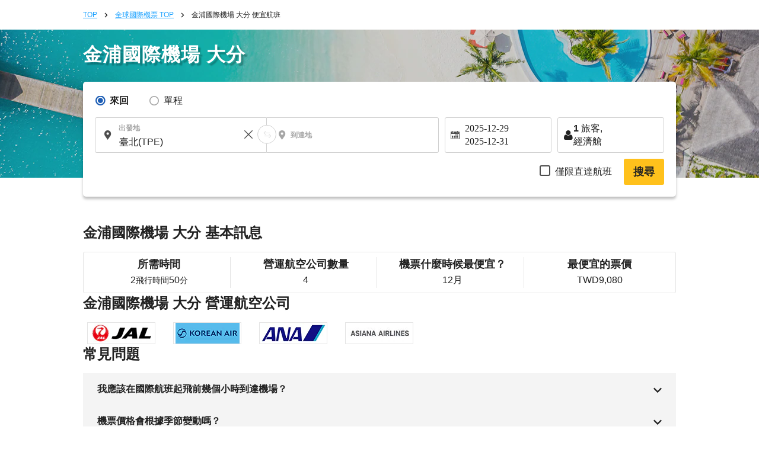

--- FILE ---
content_type: text/html; charset=UTF-8
request_url: https://zh-tw.skyticket.com/tool/suggest_handler.php
body_size: 108851
content:
[{"iata_cd":"OKD","city_cd":"OKD","city":"\u4e18\u73e0","country":"\u65e5\u672c","country_2letter":"jp","airport":"\u672d\u5e4c(\u4e18\u73e0)","t_value_4":"Okadama (Sapporo)","t_value_5":"Sapporo Okadama Airport","most_min_price":[]},{"iata_cd":"RIS","city_cd":"RIS","city":"\u5229\u5c3b","country":"\u65e5\u672c","country_2letter":"jp","airport":"\u5229\u5c3b","t_value_4":"Rishiri","t_value_5":"Rishiri Airport","most_min_price":{"TWD":{"SHA":"TWD99,424","TPE":"TWD15,484"},"HKD":{"SHA":"HKD24,625","TPE":"HKD3,835"}}},{"iata_cd":"WKJ","city_cd":"WKJ","city":"\u7a1a\u5185","country":"\u65e5\u672c","country_2letter":"jp","airport":"\u7a1a\u5185","t_value_4":"Wakkanai","t_value_5":"Wakkanai Airport","most_min_price":{"TWD":{"SHA":"TWD13,467","TPE":"TWD16,374"},"HKD":{"SHA":"HKD3,336","TPE":"HKD4,056"}}},{"iata_cd":"SHB","city_cd":"SHB","city":"\u4e2d\u6a19\u6d25","country":"\u65e5\u672c","country_2letter":"jp","airport":"\u6839\u5ba4\u4e2d\u6a19\u6d25","t_value_4":"Nemuro Nakashibetsu","t_value_5":"Nakashibetsu Airport","most_min_price":{"TWD":{"HKG":"TWD16,523","SHA":"TWD26,225","TPE":"TWD16,374"},"HKD":{"HKG":"HKD4,093","SHA":"HKD6,496","TPE":"HKD4,056"}}},{"iata_cd":"MBE","city_cd":"MBE","city":"\u7d0b\u5225","country":"\u65e5\u672c","country_2letter":"jp","airport":"\u7d0b\u5225","t_value_4":"Okhotsk Monbetsu","t_value_5":"Okhotsk Monbetsu Airport","most_min_price":{"TWD":{"CAN":"TWD25,009","HKG":"TWD12,930","SHA":"TWD19,388","TPE":"TWD26,165"},"HKD":{"CAN":"HKD6,194","HKG":"HKD3,203","SHA":"HKD4,802","TPE":"HKD6,481"}}},{"iata_cd":"MMB","city_cd":"MMB","city":"\u5973\u6eff\u5225","country":"\u65e5\u672c","country_2letter":"jp","airport":"\u5973\u6e80\u5225","t_value_4":"riben_nvmanbie","t_value_5":"Memanbetsu Airport","most_min_price":{"TWD":{"BJS":"TWD12,233","HKG":"TWD12,859","SHA":"TWD7,621","SIN":"TWD19,032","TPE":"TWD13,486"},"HKD":{"BJS":"HKD3,030","HKG":"HKD3,185","SHA":"HKD1,888","SIN":"HKD4,714","TPE":"HKD3,340"}}},{"iata_cd":"AKJ","city_cd":"AKJ","city":"\u65ed\u5ddd","country":"\u65e5\u672c","country_2letter":"jp","airport":"\u65ed\u5ddd","t_value_4":"riben_xuchuan","t_value_5":"Asahikawa Airport","most_min_price":{"TWD":{"BJS":"TWD7,956","DLC":"TWD19,612","CAN":"TWD24,320","HKG":"TWD12,877","SHA":"TWD8,846","SIN":"TWD17,577","KHH":"TWD22,752","TPE":"TWD12,791"},"HKD":{"BJS":"HKD1,971","DLC":"HKD4,858","CAN":"HKD6,024","HKG":"HKD3,190","SHA":"HKD2,191","SIN":"HKD4,354","KHH":"HKD5,636","TPE":"HKD3,168"}}},{"iata_cd":"KUH","city_cd":"KUH","city":"\u91e7\u8def","country":"\u65e5\u672c","country_2letter":"jp","airport":"\u91e7\u8def","t_value_4":"riben_chuanlu","t_value_5":"Kushiro Airport","most_min_price":{"TWD":{"BJS":"TWD8,945","CAN":"TWD18,832","HKG":"TWD12,950","SHA":"TWD22,029","SIN":"TWD15,768","TPE":"TWD14,056"},"HKD":{"BJS":"HKD2,216","CAN":"HKD4,665","HKG":"HKD3,208","SHA":"HKD5,456","SIN":"HKD3,906","TPE":"HKD3,482"}}},{"iata_cd":"OBO","city_cd":"OBO","city":"\u5e36\u5ee3","country":"\u65e5\u672c","country_2letter":"jp","airport":"\u5341\u80dc\u5e2f\u5e83","t_value_4":"riben_daiguang","t_value_5":"Tokachi\u2013Obihiro Airport","most_min_price":{"TWD":{"CAN":"TWD11,211","HKG":"TWD18,530","SHA":"TWD12,172","SIN":"TWD18,097","TPE":"TWD13,524"},"HKD":{"CAN":"HKD2,777","HKG":"HKD4,590","SHA":"HKD3,015","SIN":"HKD4,482","TPE":"HKD3,350"}}},{"iata_cd":"OIR","city_cd":"OIR","city":"\u5965\u5c3b","country":"\u65e5\u672c","country_2letter":"jp","airport":"\u5965\u5c3b","t_value_4":"Okushiri","t_value_5":"Okushiri Airport","most_min_price":[]},{"iata_cd":"ONJ","city_cd":"ONJ","city":"\u5927\u9928\u80fd\u4ee3","country":"\u65e5\u672c","country_2letter":"jp","airport":"\u5927\u9928\u80fd\u4ee3","t_value_4":"Odate Noshiro","t_value_5":"Odate\u2013Noshiro Airport","most_min_price":{"TWD":{"TPE":"TWD14,245"},"HKD":{"TPE":"HKD3,528"}}},{"iata_cd":"HAC","city_cd":"HAC","city":"\u516b\u4e08\u5cf6","country":"\u65e5\u672c","country_2letter":"jp","airport":"\u516b\u4e08\u5cf6","t_value_4":"Hachijojima","t_value_5":"Hachijojima Airport","most_min_price":{"TWD":{"TPE":"TWD17,017"},"HKD":{"TPE":"HKD4,215"}}},{"iata_cd":"TJH","city_cd":"TJH","city":"\u4f46\u99ac","country":"\u65e5\u672c","country_2letter":"jp","airport":"\u4f46\u99ac","t_value_4":"Tajima","t_value_5":"Tajima Airport","most_min_price":[]},{"iata_cd":"OKI","city_cd":"OKI","city":"\u96a0\u5c90","country":"\u65e5\u672c","country_2letter":"jp","airport":"\u96a0\u5c90","t_value_4":"Oki","t_value_5":"Oki Airport","most_min_price":[]},{"iata_cd":"IZO","city_cd":"IZO","city":"\u51fa\u96f2","country":"\u65e5\u672c","country_2letter":"jp","airport":"\u51fa\u96f2","t_value_4":"Izumo","t_value_5":"Izumo Airport","most_min_price":{"TWD":{"HKG":"TWD28,556","SHA":"TWD7,980","SIN":"TWD17,368","TPE":"TWD15,917"},"HKD":{"HKG":"HKD7,073","SHA":"HKD1,977","SIN":"HKD4,302","TPE":"HKD3,943"}}},{"iata_cd":"TSJ","city_cd":"TSJ","city":"\u5bfe\u99ac","country":"\u65e5\u672c","country_2letter":"jp","airport":"\u5bfe\u99ac","t_value_4":"Tsushima","t_value_5":"Tsushima Airport","most_min_price":{"TWD":{"TPE":"TWD19,596"},"HKD":{"TPE":"HKD4,854"}}},{"iata_cd":"IKI","city_cd":"IKI","city":"\u58f1\u5c90","country":"\u65e5\u672c","country_2letter":"jp","airport":"\u58f1\u5c90","t_value_4":"Iki","t_value_5":"Iki Airport","most_min_price":{"TWD":{"HKG":"TWD12,801","MFM":"TWD31,588","SHA":"TWD31,207","TPE":"TWD12,724"},"HKD":{"HKG":"HKD3,171","MFM":"HKD7,824","SHA":"HKD7,730","TPE":"HKD3,152"}}},{"iata_cd":"FUJ","city_cd":"FUJ","city":"\u4e94\u5cf6\u798f\u6c5f","country":"\u65e5\u672c","country_2letter":"jp","airport":"\u4e94\u5cf6\u798f\u6c5f","t_value_4":"Fukue","t_value_5":"Fukue Airport (Goto-Fukue Airport)","most_min_price":{"TWD":{"TPE":"TWD18,381"},"HKD":{"TPE":"HKD4,553"}}},{"iata_cd":"AXJ","city_cd":"AXJ","city":"\u5929\u8349","country":"\u65e5\u672c","country_2letter":"jp","airport":"\u5929\u8349","t_value_4":"Amakusa","t_value_5":"Amakusa Airfield","most_min_price":[]},{"iata_cd":"TNE","city_cd":"TNE","city":"\u7a2e\u5b50\u5cf6","country":"\u65e5\u672c","country_2letter":"jp","airport":"\u7a2e\u5b50\u5cf6","t_value_4":"Tanegashima","t_value_5":"Kyutanegashima Airport","most_min_price":[]},{"iata_cd":"KUM","city_cd":"KUM","city":"\u5c4b\u4e45\u5cf6","country":"\u65e5\u672c","country_2letter":"jp","airport":"\u5c4b\u4e45\u5cf6","t_value_4":"Yakushima","t_value_5":"Yakushima Airport","most_min_price":{"TWD":{"CAN":"TWD48,705","SIN":"TWD68,341","TPE":"TWD17,885"},"HKD":{"CAN":"HKD12,063","SIN":"HKD16,926","TPE":"HKD4,430"}}},{"iata_cd":"KKX","city_cd":"KKX","city":"\u559c\u754c\u5cf6","country":"\u65e5\u672c","country_2letter":"jp","airport":"\u559c\u754c\u5cf6","t_value_4":"\u559c\u754c\u5cf6","t_value_5":"Kikai Airport (Kikai\/Kikaigashima Island Airport)","most_min_price":{"TWD":{"TPE":"TWD17,146"},"HKD":{"TPE":"HKD4,247"}}},{"iata_cd":"TKN","city_cd":"TKN","city":"\u5fb3\u4e4b\u5cf6","country":"\u65e5\u672c","country_2letter":"jp","airport":"\u5fb3\u4e4b\u5cf6","t_value_4":"Tokunoshima","t_value_5":"Tokunoshima Airport","most_min_price":{"TWD":{"TPE":"TWD57,041"},"HKD":{"TPE":"HKD14,128"}}},{"iata_cd":"OKE","city_cd":"OKE","city":"\u6c96\u6c38\u826f\u90e8","country":"\u65e5\u672c","country_2letter":"jp","airport":"\u6c96\u6c38\u826f\u90e8","t_value_4":"Okino Erabu","t_value_5":"Okinoerabu Airport","most_min_price":{"TWD":{"TPE":"TWD21,038"},"HKD":{"TPE":"HKD5,211"}}},{"iata_cd":"RNJ","city_cd":"RNJ","city":"\u4e0e\u8ad6","country":"\u65e5\u672c","country_2letter":"jp","airport":"\u4e0e\u8ad6","t_value_4":"Yoron","t_value_5":"Yoron Airport","most_min_price":{"TWD":{"TPE":"TWD25,655"},"HKD":{"TPE":"HKD6,354"}}},{"iata_cd":"MMY","city_cd":"MMY","city":"\u5bae\u53e4\u5cf6","country":"\u65e5\u672c","country_2letter":"jp","airport":"\u5bae\u53e4","t_value_4":"Miyako","t_value_5":"Miyako Airport","most_min_price":{"TWD":{"BJS":"TWD9,372","CAN":"TWD16,689","HKG":"TWD14,618","MFM":"TWD27,136","SHA":"TWD7,936","SIN":"TWD19,658","KHH":"TWD17,549","TPE":"TWD16,525"},"HKD":{"BJS":"HKD2,322","CAN":"HKD4,134","HKG":"HKD3,621","MFM":"HKD6,721","SHA":"HKD1,966","SIN":"HKD4,869","KHH":"HKD4,347","TPE":"HKD4,093"}}},{"iata_cd":"SHI","city_cd":"SHI","city":"\u4e0b\u5730\u5cf6","country":"\u65e5\u672c","country_2letter":"jp","airport":"\u4e0b\u5730\u5cf6","t_value_4":"Shimojishima","t_value_5":"Shimojishima Airport","most_min_price":[]},{"iata_cd":"KTD","city_cd":"KTD","city":"\u5317\u5927\u6771","country":"\u65e5\u672c","country_2letter":"jp","airport":"\u5317\u5927\u6771","t_value_4":"Kitadaito","t_value_5":"Kitadaito Airport","most_min_price":[]},{"iata_cd":"MMD","city_cd":"MMD","city":"\u5357\u5927\u6771","country":"\u65e5\u672c","country_2letter":"jp","airport":"\u5357\u5927\u6771","t_value_4":"Minami Daito","t_value_5":"Minami-Daito Airport","most_min_price":[]},{"iata_cd":"UEO","city_cd":"UEO","city":"\u4e45\u7c73\u5cf6","country":"\u65e5\u672c","country_2letter":"jp","airport":"\u4e45\u7c73\u5cf6","t_value_4":"riben_jiumidao","t_value_5":"Kumejima Airport","most_min_price":{"TWD":{"HKG":"TWD20,325","MFM":"TWD35,264","SIN":"TWD100,321","TPE":"TWD15,405"},"HKD":{"HKG":"HKD5,034","MFM":"HKD8,734","SIN":"HKD24,847","TPE":"HKD3,816"}}},{"iata_cd":"TRA","city_cd":"TRA","city":"\u591a\u826f\u9593","country":"\u65e5\u672c","country_2letter":"jp","airport":"\u591a\u826f\u9593","t_value_4":"Tarama","t_value_5":"Tarama Airport","most_min_price":[]},{"iata_cd":"ISG","city_cd":"ISG","city":"\u77f3\u57a3","country":"\u65e5\u672c","country_2letter":"jp","airport":"\u65b0\u77f3\u57a3\u6a5f\u5834","t_value_4":"Ishigaki","t_value_5":"Shin-Ishigaki Airport (Painushima Ishigaki Airport)","most_min_price":{"TWD":{"BJS":"TWD10,990","CAN":"TWD9,352","HKG":"TWD4,408","SHA":"TWD7,819","SIN":"TWD15,726","KHH":"TWD35,800","TPE":"TWD16,918"},"HKD":{"BJS":"HKD2,722","CAN":"HKD2,317","HKG":"HKD1,092","SHA":"HKD1,937","SIN":"HKD3,895","KHH":"HKD8,867","TPE":"HKD4,191"}}},{"iata_cd":"OGN","city_cd":"OGN","city":"\u4e0e\u90a3\u56fd","country":"\u65e5\u672c","country_2letter":"jp","airport":"\u4e0e\u90a3\u570b","t_value_4":"Yonaguni","t_value_5":"Yonaguni Airport","most_min_price":[]},{"iata_cd":"CTS","city_cd":"SPK","city":"\u672d\u5e4c","country":"\u65e5\u672c","country_2letter":"jp","airport":"\u672d\u5e4c\u65b0\u5343\u6b72\u6a5f\u5834","t_value_4":"Chitose (Sapporo)","t_value_5":"New-Chitose Airport (Sapporo)","most_min_price":{"TWD":{"BJS":"TWD9,872","DLC":"TWD6,814","CAN":"TWD7,764","HKG":"TWD8,770","MFM":"TWD19,861","SHA":"TWD8,143","SIN":"TWD9,005","KHH":"TWD12,436","TPE":"TWD6,464","FUK":"TWD1,475","NGO":"TWD1,419","HIJ":"TWD2,692","OKA":"TWD2,366"},"HKD":{"BJS":"HKD2,445","DLC":"HKD1,688","CAN":"HKD1,923","HKG":"HKD2,172","MFM":"HKD4,920","SHA":"HKD2,017","SIN":"HKD2,231","KHH":"HKD3,080","TPE":"HKD1,601","FUK":"HKD366","NGO":"HKD352","HIJ":"HKD667","OKA":"HKD586"}}},{"iata_cd":"SPK","city_cd":"SPK","city":"\u672d\u5e4c","country":"\u65e5\u672c","country_2letter":"jp","airport":"\u672d\u5e4c","t_value_4":"riben_zhahuang","t_value_5":"Sapporo (Shin-Chitose \/ Okadama)","most_min_price":{"TWD":{"BJS":"TWD9,872","DLC":"TWD6,814","CAN":"TWD7,764","HKG":"TWD8,770","MFM":"TWD19,861","SHA":"TWD8,143","SIN":"TWD9,005","KHH":"TWD12,436","TPE":"TWD6,464","FUK":"TWD1,475","NGO":"TWD1,419","HIJ":"TWD2,692","OKA":"TWD2,366"},"HKD":{"BJS":"HKD2,445","DLC":"HKD1,688","CAN":"HKD1,923","HKG":"HKD2,172","MFM":"HKD4,920","SHA":"HKD2,017","SIN":"HKD2,231","KHH":"HKD3,080","TPE":"HKD1,601","FUK":"HKD366","NGO":"HKD352","HIJ":"HKD667","OKA":"HKD586"}}},{"iata_cd":"HKD","city_cd":"HKD","city":"\u51fd\u9928","country":"\u65e5\u672c","country_2letter":"jp","airport":"\u51fd\u9928","t_value_4":"riben_hanguan","t_value_5":"Hakodate Airport","most_min_price":{"TWD":{"BJS":"TWD7,956","DLC":"TWD8,564","CAN":"TWD16,370","HKG":"TWD9,801","SHA":"TWD6,971","SIN":"TWD14,358","KHH":"TWD22,307","TPE":"TWD10,407"},"HKD":{"BJS":"HKD1,971","DLC":"HKD2,121","CAN":"HKD4,055","HKG":"HKD2,428","SHA":"HKD1,727","SIN":"HKD3,556","KHH":"HKD5,525","TPE":"HKD2,578"}}},{"iata_cd":"AOJ","city_cd":"AOJ","city":"\u9752\u68ee","country":"\u65e5\u672c","country_2letter":"jp","airport":"\u9752\u68ee","t_value_4":"riben_qingsen","t_value_5":"Aomori Airport","most_min_price":{"TWD":{"BJS":"TWD11,350","DLC":"TWD10,476","CAN":"TWD16,175","HKG":"TWD10,828","SHA":"TWD12,575","SIN":"TWD15,784","KHH":"TWD21,928","TPE":"TWD12,366"},"HKD":{"BJS":"HKD2,812","DLC":"HKD2,595","CAN":"HKD4,006","HKG":"HKD2,682","SHA":"HKD3,115","SIN":"HKD3,910","KHH":"HKD5,431","TPE":"HKD3,063"}}},{"iata_cd":"MSJ","city_cd":"AOJ","city":"\u9752\u68ee","country":"\u65e5\u672c","country_2letter":"jp","airport":"\u4e09\u6ca2","t_value_4":"Misawa","t_value_5":"Misawa Air Base","most_min_price":{"TWD":{"BJS":"TWD11,350","DLC":"TWD10,476","CAN":"TWD16,175","HKG":"TWD10,828","SHA":"TWD12,575","SIN":"TWD15,784","KHH":"TWD21,928","TPE":"TWD12,366"},"HKD":{"BJS":"HKD2,812","DLC":"HKD2,595","CAN":"HKD4,006","HKG":"HKD2,682","SHA":"HKD3,115","SIN":"HKD3,910","KHH":"HKD5,431","TPE":"HKD3,063"}}},{"iata_cd":"AXT","city_cd":"AXT","city":"\u79cb\u7530","country":"\u65e5\u672c","country_2letter":"jp","airport":"\u79cb\u7530","t_value_4":"riben_qiutian","t_value_5":"Akita Airport","most_min_price":{"TWD":{"BJS":"TWD7,337","HKG":"TWD9,269","SHA":"TWD8,826","SIN":"TWD21,846","KHH":"TWD22,420","TPE":"TWD12,871"},"HKD":{"BJS":"HKD1,818","HKG":"HKD2,296","SHA":"HKD2,186","SIN":"HKD5,411","KHH":"HKD5,553","TPE":"HKD3,188"}}},{"iata_cd":"GAJ","city_cd":"GAJ","city":"\u5c71\u5f62","country":"\u65e5\u672c","country_2letter":"jp","airport":"\u5c71\u5f62","t_value_4":"riben_shanxing","t_value_5":"Yamagata Airport","most_min_price":{"TWD":{"BJS":"TWD12,194","HKG":"TWD12,478","SHA":"TWD25,359","SIN":"TWD18,568","TPE":"TWD12,940"},"HKD":{"BJS":"HKD3,021","HKG":"HKD3,091","SHA":"HKD6,281","SIN":"HKD4,599","TPE":"HKD3,205"}}},{"iata_cd":"SYO","city_cd":"GAJ","city":"\u5c71\u5f62","country":"\u65e5\u672c","country_2letter":"jp","airport":"\u5e84\u5185","t_value_4":"Shonai","t_value_5":"Shonai Airport","most_min_price":{"TWD":{"BJS":"TWD12,194","HKG":"TWD12,478","SHA":"TWD25,359","SIN":"TWD18,568","TPE":"TWD12,940"},"HKD":{"BJS":"HKD3,021","HKG":"HKD3,091","SHA":"HKD6,281","SIN":"HKD4,599","TPE":"HKD3,205"}}},{"iata_cd":"SDJ","city_cd":"SDJ","city":"\u4ed9\u53f0","country":"\u65e5\u672c","country_2letter":"jp","airport":"\u4ed9\u53f0\u6a5f\u5834","t_value_4":"Sendai","t_value_5":"Sendai Airport","most_min_price":{"TWD":{"BJS":"TWD18,544","DLC":"TWD23,653","HKG":"TWD4,545","MFM":"TWD28,792","SHA":"TWD9,998","SIN":"TWD9,235","KHH":"TWD16,693","TPE":"TWD13,175"},"HKD":{"BJS":"HKD4,593","DLC":"HKD5,859","HKG":"HKD1,126","MFM":"HKD7,131","SHA":"HKD2,477","SIN":"HKD2,288","KHH":"HKD4,135","TPE":"HKD3,264"}}},{"iata_cd":"FKS","city_cd":"FKS","city":"\u798f\u5cf6","country":"\u65e5\u672c","country_2letter":"jp","airport":"\u798f\u5cf6","t_value_4":"riben_fudao","t_value_5":"Fukushima Airport","most_min_price":{"TWD":{"DLC":"TWD21,773","HKG":"TWD68,957","SHA":"TWD6,993","KHH":"TWD35,953","TPE":"TWD13,167"},"HKD":{"DLC":"HKD5,393","HKG":"HKD17,079","SHA":"HKD1,732","KHH":"HKD8,905","TPE":"HKD3,262"}}},{"iata_cd":"KIJ","city_cd":"KIJ","city":"\u65b0\u6f5f","country":"\u65e5\u672c","country_2letter":"jp","airport":"\u65b0\u6f5f\u6a5f\u5834","t_value_4":"Niigata","t_value_5":"Niigata Airport","most_min_price":{"TWD":{"BJS":"TWD20,919","CAN":"TWD16,832","HKG":"TWD13,044","SHA":"TWD7,448","SIN":"TWD16,955","KHH":"TWD21,358","TPE":"TWD13,073"},"HKD":{"BJS":"HKD5,181","CAN":"HKD4,169","HKG":"HKD3,231","SHA":"HKD1,845","SIN":"HKD4,200","KHH":"HKD5,290","TPE":"HKD3,238"}}},{"iata_cd":"MMJ","city_cd":"MMJ","city":"\u677e\u672c","country":"\u65e5\u672c","country_2letter":"jp","airport":"\u4fe1\u5dde\u677e\u672c","t_value_4":"Shinshu Matsumoto","t_value_5":"Matsumoto Airport (Shinshu-Matsumoto Airport)","most_min_price":[]},{"iata_cd":"TOY","city_cd":"TOY","city":"\u5bcc\u5c71","country":"\u65e5\u672c","country_2letter":"jp","airport":"\u5bcc\u5c71","t_value_4":"riben_fushan","t_value_5":"Toyama Airport","most_min_price":{"TWD":{"BJS":"TWD12,660","DLC":"TWD17,013","HKG":"TWD11,366","MFM":"TWD34,330","SHA":"TWD7,722","SIN":"TWD15,849","TPE":"TWD11,745"},"HKD":{"BJS":"HKD3,136","DLC":"HKD4,214","HKG":"HKD2,816","MFM":"HKD8,503","SHA":"HKD1,913","SIN":"HKD3,926","TPE":"HKD2,909"}}},{"iata_cd":"NTQ","city_cd":"TOY","city":"\u5bcc\u5c71","country":"\u65e5\u672c","country_2letter":"jp","airport":"\u80fd\u767b","t_value_4":"Noto","t_value_5":"Noto Airport","most_min_price":{"TWD":{"BJS":"TWD12,660","DLC":"TWD17,013","HKG":"TWD11,366","MFM":"TWD34,330","SHA":"TWD7,722","SIN":"TWD15,849","TPE":"TWD11,745"},"HKD":{"BJS":"HKD3,136","DLC":"HKD4,214","HKG":"HKD2,816","MFM":"HKD8,503","SHA":"HKD1,913","SIN":"HKD3,926","TPE":"HKD2,909"}}},{"iata_cd":"KMQ","city_cd":"KMQ","city":"\u91d1\u6fa4","country":"\u65e5\u672c","country_2letter":"jp","airport":"\u5c0f\u677e","t_value_4":"riben_xiaosong","t_value_5":"Komatsu Airport","most_min_price":{"TWD":{"BJS":"TWD8,349","DLC":"TWD14,001","HKG":"TWD4,348","MFM":"TWD34,330","SHA":"TWD6,967","SIN":"TWD15,693","KHH":"TWD19,356","TPE":"TWD14,013"},"HKD":{"BJS":"HKD2,068","DLC":"HKD3,468","HKG":"HKD1,077","MFM":"HKD8,503","SHA":"HKD1,726","SIN":"HKD3,887","KHH":"HKD4,794","TPE":"HKD3,471"}}},{"iata_cd":"HND","city_cd":"TYO","city":"\u6771\u4eac","country":"\u65e5\u672c","country_2letter":"jp","airport":"\u6771\u4eac\u7fbd\u7530\u6a5f\u5834","t_value_4":"dongjing_yutian","t_value_5":"Tokyo (Haneda)","most_min_price":{"TWD":{"BJS":"TWD8,911","DLC":"TWD7,347","CAN":"TWD8,433","HKG":"TWD5,386","MFM":"TWD11,959","SHA":"TWD5,224","SIN":"TWD8,413","KHH":"TWD6,874","TPE":"TWD5,015","SPK":"TWD911","OSA":"TWD1,108","FUK":"TWD1,270","OKA":"TWD1,374","NGO":"TWD1,797","HIJ":"TWD2,331","KOJ":"TWD1,318"},"HKD":{"BJS":"HKD2,207","DLC":"HKD1,820","CAN":"HKD2,089","HKG":"HKD1,334","MFM":"HKD2,962","SHA":"HKD1,294","SIN":"HKD2,084","KHH":"HKD1,703","TPE":"HKD1,242","SPK":"HKD226","OSA":"HKD275","FUK":"HKD315","OKA":"HKD341","NGO":"HKD446","HIJ":"HKD578","KOJ":"HKD327"}}},{"iata_cd":"NRT","city_cd":"TYO","city":"\u6771\u4eac","country":"\u65e5\u672c","country_2letter":"jp","airport":"\u6771\u4eac\u6210\u7530\u570b\u969b\u6a5f\u5834","t_value_4":"riben_dongjing\/chengtian","t_value_5":"Narita International Airport","most_min_price":{"TWD":{"BJS":"TWD8,911","DLC":"TWD7,347","CAN":"TWD8,433","HKG":"TWD5,386","MFM":"TWD11,959","SHA":"TWD5,224","SIN":"TWD8,413","KHH":"TWD6,874","TPE":"TWD5,015","SPK":"TWD911","OSA":"TWD1,108","FUK":"TWD1,270","OKA":"TWD1,374","NGO":"TWD1,797","HIJ":"TWD2,331","KOJ":"TWD1,318"},"HKD":{"BJS":"HKD2,207","DLC":"HKD1,820","CAN":"HKD2,089","HKG":"HKD1,334","MFM":"HKD2,962","SHA":"HKD1,294","SIN":"HKD2,084","KHH":"HKD1,703","TPE":"HKD1,242","SPK":"HKD226","OSA":"HKD275","FUK":"HKD315","OKA":"HKD341","NGO":"HKD446","HIJ":"HKD578","KOJ":"HKD327"}}},{"iata_cd":"TYO","city_cd":"TYO","city":"\u6771\u4eac","country":"\u65e5\u672c","country_2letter":"jp","airport":"\u6771\u4eac(\u6210\u7530,\u7fbd\u7530)","t_value_4":"riben_dongjing","t_value_5":"Tokyo (Narita \/ Haneda)","most_min_price":{"TWD":{"BJS":"TWD8,911","DLC":"TWD7,347","CAN":"TWD8,433","HKG":"TWD5,386","MFM":"TWD11,959","SHA":"TWD5,224","SIN":"TWD8,413","KHH":"TWD6,874","TPE":"TWD5,015","SPK":"TWD911","OSA":"TWD1,108","FUK":"TWD1,270","OKA":"TWD1,374","NGO":"TWD1,797","HIJ":"TWD2,331","KOJ":"TWD1,318"},"HKD":{"BJS":"HKD2,207","DLC":"HKD1,820","CAN":"HKD2,089","HKG":"HKD1,334","MFM":"HKD2,962","SHA":"HKD1,294","SIN":"HKD2,084","KHH":"HKD1,703","TPE":"HKD1,242","SPK":"HKD226","OSA":"HKD275","FUK":"HKD315","OKA":"HKD341","NGO":"HKD446","HIJ":"HKD578","KOJ":"HKD327"}}},{"iata_cd":"IBR","city_cd":"IBR","city":"\u8328\u57ce","country":"\u65e5\u672c","country_2letter":"jp","airport":"\u8328\u57ce","t_value_4":"riben_cicheng","t_value_5":"Ibaraki Airport (Hyakuri Airfield)","most_min_price":{"TWD":{"SHA":"TWD4,378"},"HKD":{"SHA":"HKD1,085"}}},{"iata_cd":"FSZ","city_cd":"FSZ","city":"\u975c\u5ca1","country":"\u65e5\u672c","country_2letter":"jp","airport":"\u9759\u5ca1","t_value_4":"riben_jinggang","t_value_5":"Shizuoka Airport (Mt. Fuji Shizuoka Airport)","most_min_price":{"TWD":{"DLC":"TWD44,034","HKG":"TWD3,662","SHA":"TWD11,423","SIN":"TWD19,493","TPE":"TWD13,083"},"HKD":{"DLC":"HKD10,906","HKG":"HKD907","SHA":"HKD2,829","SIN":"HKD4,828","TPE":"HKD3,241"}}},{"iata_cd":"NGO","city_cd":"NGO","city":"\u540d\u53e4\u5c4b","country":"\u65e5\u672c","country_2letter":"jp","airport":"\u540d\u53e4\u5c4b\u4e2d\u90e8\u570b\u969b\u6a5f\u5834","t_value_4":"Nagoya(Chubu)","t_value_5":"Chubu Centrair International Airport","most_min_price":{"TWD":{"BJS":"TWD9,805","DLC":"TWD9,805","CAN":"TWD9,362","HKG":"TWD5,199","MFM":"TWD13,276","SHA":"TWD6,393","SIN":"TWD12,572","KHH":"TWD8,843","TPE":"TWD7,895","SPK":"TWD1,372","TYO":"TWD1,797","FUK":"TWD1,145","OKA":"TWD1,290","KOJ":"TWD1,358"},"HKD":{"BJS":"HKD2,429","DLC":"HKD2,429","CAN":"HKD2,319","HKG":"HKD1,288","MFM":"HKD3,289","SHA":"HKD1,584","SIN":"HKD3,114","KHH":"HKD2,190","TPE":"HKD1,956","SPK":"HKD340","TYO":"HKD446","FUK":"HKD284","OKA":"HKD320","KOJ":"HKD337"}}},{"iata_cd":"NKM","city_cd":"NGO","city":"\u540d\u53e4\u5c4b","country":"\u65e5\u672c","country_2letter":"jp","airport":"\u540d\u53e4\u5c4b(\u5c0f\u7267)\u6a5f\u5834","t_value_4":"Nagoya ( Komaki )","t_value_5":"Nagoya Airfield (Komaki Airport)","most_min_price":{"TWD":{"BJS":"TWD9,805","DLC":"TWD9,805","CAN":"TWD9,362","HKG":"TWD5,199","MFM":"TWD13,276","SHA":"TWD6,393","SIN":"TWD12,572","KHH":"TWD8,843","TPE":"TWD7,895","SPK":"TWD1,372","TYO":"TWD1,797","FUK":"TWD1,145","OKA":"TWD1,290","KOJ":"TWD1,358"},"HKD":{"BJS":"HKD2,429","DLC":"HKD2,429","CAN":"HKD2,319","HKG":"HKD1,288","MFM":"HKD3,289","SHA":"HKD1,584","SIN":"HKD3,114","KHH":"HKD2,190","TPE":"HKD1,956","SPK":"HKD340","TYO":"HKD446","FUK":"HKD284","OKA":"HKD320","KOJ":"HKD337"}}},{"iata_cd":"ITM","city_cd":"OSA","city":"\u5927\u962a","country":"\u65e5\u672c","country_2letter":"jp","airport":"\u5927\u962a\u570b\u969b\u6a5f\u5834(\u4f0a\u4e39)","t_value_4":"Osaka(Itami)","t_value_5":"Itami Airport (Osaka International Airport)","most_min_price":{"TWD":{"BJS":"TWD6,940","DLC":"TWD7,609","CAN":"TWD8,171","HKG":"TWD5,131","MFM":"TWD11,997","SHA":"TWD6,113","SIN":"TWD7,907","KHH":"TWD7,934","TPE":"TWD5,744","TYO":"TWD1,098","SPK":"TWD1,413","FUK":"TWD1,171","OKA":"TWD1,274","KOJ":"TWD1,129"},"HKD":{"BJS":"HKD1,719","DLC":"HKD1,885","CAN":"HKD2,024","HKG":"HKD1,271","MFM":"HKD2,972","SHA":"HKD1,514","SIN":"HKD1,959","KHH":"HKD1,965","TPE":"HKD1,423","TYO":"HKD272","SPK":"HKD350","FUK":"HKD290","OKA":"HKD316","KOJ":"HKD280"}}},{"iata_cd":"KIX","city_cd":"OSA","city":"\u5927\u962a","country":"\u65e5\u672c","country_2letter":"jp","airport":"\u5927\u962a(\u95dc\u897f\u570b\u969b\u6a5f\u5834)","t_value_4":"Osaka(Kansai)","t_value_5":"Kansai International Airport","most_min_price":{"TWD":{"BJS":"TWD6,940","DLC":"TWD7,609","CAN":"TWD8,171","HKG":"TWD5,131","MFM":"TWD11,997","SHA":"TWD6,113","SIN":"TWD7,907","KHH":"TWD7,934","TPE":"TWD5,744","TYO":"TWD1,098","SPK":"TWD1,413","FUK":"TWD1,171","OKA":"TWD1,274","KOJ":"TWD1,129"},"HKD":{"BJS":"HKD1,719","DLC":"HKD1,885","CAN":"HKD2,024","HKG":"HKD1,271","MFM":"HKD2,972","SHA":"HKD1,514","SIN":"HKD1,959","KHH":"HKD1,965","TPE":"HKD1,423","TYO":"HKD272","SPK":"HKD350","FUK":"HKD290","OKA":"HKD316","KOJ":"HKD280"}}},{"iata_cd":"OSA","city_cd":"OSA","city":"\u5927\u962a","country":"\u65e5\u672c","country_2letter":"jp","airport":"\u5927\u962a(\u95a2\u897f,\u4f0a\u4e39)","t_value_4":"riben_daban","t_value_5":"Osaka (Kansai \/ Itami)","most_min_price":{"TWD":{"BJS":"TWD6,940","DLC":"TWD7,609","CAN":"TWD8,171","HKG":"TWD5,131","MFM":"TWD11,997","SHA":"TWD6,113","SIN":"TWD7,907","KHH":"TWD7,934","TPE":"TWD5,744","TYO":"TWD1,098","SPK":"TWD1,413","FUK":"TWD1,171","OKA":"TWD1,274","KOJ":"TWD1,129"},"HKD":{"BJS":"HKD1,719","DLC":"HKD1,885","CAN":"HKD2,024","HKG":"HKD1,271","MFM":"HKD2,972","SHA":"HKD1,514","SIN":"HKD1,959","KHH":"HKD1,965","TPE":"HKD1,423","TYO":"HKD272","SPK":"HKD350","FUK":"HKD290","OKA":"HKD316","KOJ":"HKD280"}}},{"iata_cd":"UKB","city_cd":"OSA","city":"\u5927\u962a","country":"\u65e5\u672c","country_2letter":"jp","airport":"\u795e\u6236\u6a5f\u5834","t_value_4":"Kobe","t_value_5":"Kobe Airport","most_min_price":{"TWD":{"BJS":"TWD6,940","DLC":"TWD7,609","CAN":"TWD8,171","HKG":"TWD5,131","MFM":"TWD11,997","SHA":"TWD6,113","SIN":"TWD7,907","KHH":"TWD7,934","TPE":"TWD5,744","TYO":"TWD1,098","SPK":"TWD1,413","FUK":"TWD1,171","OKA":"TWD1,274","KOJ":"TWD1,129"},"HKD":{"BJS":"HKD1,719","DLC":"HKD1,885","CAN":"HKD2,024","HKG":"HKD1,271","MFM":"HKD2,972","SHA":"HKD1,514","SIN":"HKD1,959","KHH":"HKD1,965","TPE":"HKD1,423","TYO":"HKD272","SPK":"HKD350","FUK":"HKD290","OKA":"HKD316","KOJ":"HKD280"}}},{"iata_cd":"OKJ","city_cd":"OKJ","city":"\u5ca1\u5c71","country":"\u65e5\u672c","country_2letter":"jp","airport":"\u5ca1\u5c71","t_value_4":"riben_gangshan","t_value_5":"Okayama Airport","most_min_price":{"TWD":{"BJS":"TWD9,293","DLC":"TWD11,527","CAN":"TWD14,255","HKG":"TWD9,916","MFM":"TWD25,945","SHA":"TWD6,993","SIN":"TWD16,157","KHH":"TWD19,882","TPE":"TWD13,979"},"HKD":{"BJS":"HKD2,302","DLC":"HKD2,855","CAN":"HKD3,531","HKG":"HKD2,456","MFM":"HKD6,426","SHA":"HKD1,732","SIN":"HKD4,002","KHH":"HKD4,925","TPE":"HKD3,463"}}},{"iata_cd":"HIJ","city_cd":"HIJ","city":"\u5ee3\u5cf6","country":"\u65e5\u672c","country_2letter":"jp","airport":"\u5e83\u5cf6","t_value_4":"riben_guangdao","t_value_5":"Hiroshima Airport","most_min_price":{"TWD":{"BJS":"TWD22,243","DLC":"TWD17,053","CAN":"TWD10,361","HKG":"TWD4,433","MFM":"TWD29,733","SHA":"TWD7,466","SIN":"TWD16,336","KHH":"TWD16,860","TPE":"TWD11,832","SPK":"TWD2,692","TYO":"TWD2,331","OKA":"TWD2,615"},"HKD":{"BJS":"HKD5,509","DLC":"HKD4,224","CAN":"HKD2,567","HKG":"HKD1,098","MFM":"HKD7,364","SHA":"HKD1,850","SIN":"HKD4,046","KHH":"HKD4,176","TPE":"HKD2,931","SPK":"HKD667","TYO":"HKD578","OKA":"HKD648"}}},{"iata_cd":"YGJ","city_cd":"YGJ","city":"\u7c73\u5b50","country":"\u65e5\u672c","country_2letter":"jp","airport":"\u7c73\u5b50","t_value_4":"riben_mizi","t_value_5":"Miho\u2013Yonago Airport","most_min_price":{"TWD":{"HKG":"TWD27,797","SHA":"TWD6,942","TPE":"TWD12,871"},"HKD":{"HKG":"HKD6,885","SHA":"HKD1,720","TPE":"HKD3,188"}}},{"iata_cd":"TTJ","city_cd":"TTJ","city":"\u9ce5\u53d6","country":"\u65e5\u672c","country_2letter":"jp","airport":"\u9ce5\u53d6","t_value_4":"riben_niaoqu","t_value_5":"Tottori Airport","most_min_price":{"TWD":{"DLC":"TWD14,287","SHA":"TWD27,241","KHH":"TWD61,862","TPE":"TWD13,737"},"HKD":{"DLC":"HKD3,539","SHA":"HKD6,747","KHH":"HKD15,322","TPE":"HKD3,403"}}},{"iata_cd":"UBJ","city_cd":"UBJ","city":"\u5c71\u53e3","country":"\u65e5\u672c","country_2letter":"jp","airport":"\u5c71\u53e3\u5b87\u90e8","t_value_4":"riben_shankou","t_value_5":"Yamaguchi Ube Airport","most_min_price":{"TWD":{"SHA":"TWD10,085","TPE":"TWD15,111"},"HKD":{"SHA":"HKD2,498","TPE":"HKD3,743"}}},{"iata_cd":"IWK","city_cd":"IWK","city":"\u5ca9\u570b\u5e02","country":"\u65e5\u672c","country_2letter":"jp","airport":"\u5ca9\u570b","t_value_4":"Iwakuni","t_value_5":"Iwakuni Kintaikyo Airport","most_min_price":{"TWD":{"BJS":"TWD26,479","SHA":"TWD22,567","SIN":"TWD18,413","TPE":"TWD13,780"},"HKD":{"BJS":"HKD6,559","SHA":"HKD5,590","SIN":"HKD4,561","TPE":"HKD3,413"}}},{"iata_cd":"TAK","city_cd":"TAK","city":"\u9ad8\u677e","country":"\u65e5\u672c","country_2letter":"jp","airport":"\u9ad8\u677e\u6a5f\u5834","t_value_4":"Takamatsu","t_value_5":"Takamatsu Airport","most_min_price":{"TWD":{"DLC":"TWD19,471","HKG":"TWD4,931","MFM":"TWD24,733","SHA":"TWD4,372","SIN":"TWD18,187","KHH":"TWD10,455","TPE":"TWD8,579"},"HKD":{"DLC":"HKD4,823","HKG":"HKD1,222","MFM":"HKD6,126","SHA":"HKD1,083","SIN":"HKD4,505","KHH":"HKD2,590","TPE":"HKD2,125"}}},{"iata_cd":"TKS","city_cd":"TKS","city":"\u5fb7\u5cf6","country":"\u65e5\u672c","country_2letter":"jp","airport":"\u5fb3\u5cf6","t_value_4":"riben_dedao","t_value_5":"Tokushima Awaodori Airport","most_min_price":{"TWD":{"DLC":"TWD11,791","CAN":"TWD20,673","HKG":"TWD9,297","MFM":"TWD37,037","SHA":"TWD22,593","SIN":"TWD23,520","KHH":"TWD22,047","TPE":"TWD13,907"},"HKD":{"DLC":"HKD2,921","CAN":"HKD5,121","HKG":"HKD2,303","MFM":"HKD9,173","SHA":"HKD5,596","SIN":"HKD5,826","KHH":"HKD5,461","TPE":"HKD3,445"}}},{"iata_cd":"KCZ","city_cd":"KCZ","city":"\u9ad8\u77e5","country":"\u65e5\u672c","country_2letter":"jp","airport":"\u9ad8\u77e5\u6a5f\u5834","t_value_4":"Kochi","t_value_5":"Kochi Airport (Kochi Ryoma Airport)","most_min_price":{"TWD":{"HKG":"TWD14,138","MFM":"TWD33,631","SIN":"TWD16,181","KHH":"TWD61,439","TPE":"TWD12,557"},"HKD":{"HKG":"HKD3,502","MFM":"HKD8,330","SIN":"HKD4,008","KHH":"HKD15,217","TPE":"HKD3,110"}}},{"iata_cd":"MYJ","city_cd":"MYJ","city":"\u677e\u5c71","country":"\u65e5\u672c","country_2letter":"jp","airport":"\u56db\u570b\u677e\u5c71(\u65e5\u672c)\u6a5f\u5834","t_value_4":"Matsuyama","t_value_5":"Matsuyama Airport","most_min_price":{"TWD":{"BJS":"TWD26,455","CAN":"TWD13,242","HKG":"TWD12,517","MFM":"TWD18,238","SHA":"TWD7,476","SIN":"TWD15,746","KHH":"TWD16,395","TPE":"TWD12,124"},"HKD":{"BJS":"HKD6,553","CAN":"HKD3,280","HKG":"HKD3,100","MFM":"HKD4,517","SHA":"HKD1,852","SIN":"HKD3,900","KHH":"HKD4,061","TPE":"HKD3,003"}}},{"iata_cd":"KKJ","city_cd":"KKJ","city":"\u5317\u4e5d\u5dde","country":"\u65e5\u672c","country_2letter":"jp","airport":"\u5317\u4e5d\u5dde\u6a5f\u5834","t_value_4":"Kitakyushu","t_value_5":"Kitakyushu Airport","most_min_price":{"TWD":{"CAN":"TWD18,034","HKG":"TWD12,511","MFM":"TWD32,088","SHA":"TWD10,057","SIN":"TWD18,024","KHH":"TWD23,653","TPE":"TWD12,823"},"HKD":{"CAN":"HKD4,467","HKG":"HKD3,099","MFM":"HKD7,948","SHA":"HKD2,491","SIN":"HKD4,464","KHH":"HKD5,859","TPE":"HKD3,176"}}},{"iata_cd":"FUK","city_cd":"FUK","city":"\u798f\u5ca1","country":"\u65e5\u672c","country_2letter":"jp","airport":"\u798f\u5ca1\u6a5f\u5834","t_value_4":"Fukuoka","t_value_5":"Fukuoka Airport","most_min_price":{"TWD":{"BJS":"TWD8,099","DLC":"TWD8,784","CAN":"TWD9,243","HKG":"TWD5,329","MFM":"TWD13,766","SHA":"TWD8,514","SIN":"TWD10,287","KHH":"TWD8,346","TPE":"TWD8,014","TYO":"TWD1,270","SPK":"TWD1,475","OSA":"TWD1,181","OKA":"TWD1,199","NGO":"TWD1,356","KOJ":"TWD2,017"},"HKD":{"BJS":"HKD2,006","DLC":"HKD2,176","CAN":"HKD2,290","HKG":"HKD1,320","MFM":"HKD3,410","SHA":"HKD2,109","SIN":"HKD2,548","KHH":"HKD2,067","TPE":"HKD1,985","TYO":"HKD315","SPK":"HKD366","OSA":"HKD293","OKA":"HKD297","NGO":"HKD336","KOJ":"HKD500"}}},{"iata_cd":"HSG","city_cd":"HSG","city":"\u4f50\u8cc0","country":"\u65e5\u672c","country_2letter":"jp","airport":"\u4f50\u8cc0","t_value_4":"riben_zuohe","t_value_5":"Saga Airport","most_min_price":{"TWD":{"BJS":"TWD19,038","DLC":"TWD12,533","CAN":"TWD19,461","HKG":"TWD12,801","MFM":"TWD35,492","SHA":"TWD3,899","KHH":"TWD22,198","TPE":"TWD8,382"},"HKD":{"BJS":"HKD4,715","DLC":"HKD3,104","CAN":"HKD4,820","HKG":"HKD3,171","MFM":"HKD8,791","SHA":"HKD966","KHH":"HKD5,498","TPE":"HKD2,076"}}},{"iata_cd":"NGS","city_cd":"NGS","city":"\u9577\u5d0e","country":"\u65e5\u672c","country_2letter":"jp","airport":"\u9577\u5d0e","t_value_4":"riben_changqi","t_value_5":"Nagasaki Airport","most_min_price":{"TWD":{"CAN":"TWD9,481","HKG":"TWD13,615","SHA":"TWD13,993","SIN":"TWD14,366","KHH":"TWD32,301","TPE":"TWD10,679"},"HKD":{"CAN":"HKD2,349","HKG":"HKD3,372","SHA":"HKD3,466","SIN":"HKD3,558","KHH":"HKD8,000","TPE":"HKD2,645"}}},{"iata_cd":"KMJ","city_cd":"KMJ","city":"\u718a\u672c","country":"\u65e5\u672c","country_2letter":"jp","airport":"\u718a\u672c","t_value_4":"riben_xiongben","t_value_5":"Kumamoto Airport","most_min_price":{"TWD":{"BJS":"TWD13,107","CAN":"TWD23,925","HKG":"TWD10,174","MFM":"TWD63,314","SHA":"TWD7,023","SIN":"TWD17,285","KHH":"TWD8,307","TPE":"TWD8,955"},"HKD":{"BJS":"HKD3,247","CAN":"HKD5,926","HKG":"HKD2,520","MFM":"HKD15,682","SHA":"HKD1,740","SIN":"HKD4,281","KHH":"HKD2,058","TPE":"HKD2,218"}}},{"iata_cd":"OIT","city_cd":"OIT","city":"\u5927\u5206","country":"\u65e5\u672c","country_2letter":"jp","airport":"\u5927\u5206","t_value_4":"riben_dafen","t_value_5":"Oita Airport","most_min_price":{"TWD":{"HKG":"TWD13,149","SHA":"TWD9,624","KHH":"TWD22,406","TPE":"TWD12,833"},"HKD":{"HKG":"HKD3,257","SHA":"HKD2,384","KHH":"HKD5,550","TPE":"HKD3,179"}}},{"iata_cd":"KMI","city_cd":"KMI","city":"\u5bae\u5d0e","country":"\u65e5\u672c","country_2letter":"jp","airport":"\u5bae\u5d0e","t_value_4":"riben_gongqi","t_value_5":"Miyazaki Airport","most_min_price":{"TWD":{"BJS":"TWD8,089","DLC":"TWD12,726","CAN":"TWD9,519","HKG":"TWD12,639","SHA":"TWD7,168","SIN":"TWD17,847","KHH":"TWD28,220","TPE":"TWD8,897"},"HKD":{"BJS":"HKD2,004","DLC":"HKD3,152","CAN":"HKD2,358","HKG":"HKD3,131","SHA":"HKD1,776","SIN":"HKD4,421","KHH":"HKD6,990","TPE":"HKD2,204"}}},{"iata_cd":"KOJ","city_cd":"KOJ","city":"\u9e7f\u5152\u5cf6","country":"\u65e5\u672c","country_2letter":"jp","airport":"\u9e7f\u5150\u5cf6","t_value_4":"riben_luerdao","t_value_5":"Kagoshima Airport","most_min_price":{"TWD":{"BJS":"TWD8,258","CAN":"TWD9,573","HKG":"TWD13,069","SHA":"TWD7,416","SIN":"TWD17,291","KHH":"TWD23,363","TPE":"TWD11,294","TYO":"TWD1,350","NGO":"TWD1,358","OSA":"TWD1,139","OKA":"TWD2,325","FUK":"TWD1,951"},"HKD":{"BJS":"HKD2,046","CAN":"HKD2,371","HKG":"HKD3,237","SHA":"HKD1,837","SIN":"HKD4,283","KHH":"HKD5,787","TPE":"HKD2,798","TYO":"HKD335","NGO":"HKD337","OSA":"HKD282","OKA":"HKD576","FUK":"HKD483"}}},{"iata_cd":"ASJ","city_cd":"ASJ","city":"\u5944\u7f8e\u5927\u5cf6","country":"\u65e5\u672c","country_2letter":"jp","airport":"\u5944\u7f8e\u5927\u5cf6","t_value_4":"riben_yanmeidadao","t_value_5":"Amami Airport","most_min_price":{"TWD":{"HKG":"TWD34,205","SHA":"TWD38,423","SIN":"TWD30,524","KHH":"TWD26,916","TPE":"TWD15,011"},"HKD":{"HKG":"HKD8,472","SHA":"HKD9,517","SIN":"HKD7,560","KHH":"HKD6,667","TPE":"HKD3,718"}}},{"iata_cd":"OKA","city_cd":"OKA","city":"\u6c96\u7e69","country":"\u65e5\u672c","country_2letter":"jp","airport":"\u6c96\u7e69\u90a3\u9738\u6a5f\u5834","t_value_4":"riben_chongshengdao","t_value_5":"Naha Airport","most_min_price":{"TWD":{"BJS":"TWD7,339","DLC":"TWD6,791","CAN":"TWD7,686","HKG":"TWD4,596","MFM":"TWD12,460","SHA":"TWD6,530","SIN":"TWD8,771","KHH":"TWD8,564","TPE":"TWD4,670","TYO":"TWD1,374","SPK":"TWD2,366","NGO":"TWD1,451","OSA":"TWD1,274","HIJ":"TWD2,615","FUK":"TWD1,199","KOJ":"TWD2,325"},"HKD":{"BJS":"HKD1,818","DLC":"HKD1,682","CAN":"HKD1,904","HKG":"HKD1,139","MFM":"HKD3,086","SHA":"HKD1,618","SIN":"HKD2,173","KHH":"HKD2,121","TPE":"HKD1,157","TYO":"HKD341","SPK":"HKD586","NGO":"HKD360","OSA":"HKD316","HIJ":"HKD648","FUK":"HKD297","KOJ":"HKD576"}}},{"iata_cd":"CAI","city_cd":"CAI","city":"\u958b\u7f85","country":"\u57c3\u53ca","country_2letter":"eg","airport":"\u958b\u7f85","t_value_4":"aiji_kailuo","t_value_5":"Cairo International Airport","most_min_price":{"TWD":{"BJS":"TWD13,258","DLC":"TWD18,570","CAN":"TWD20,069","HKG":"TWD18,695","MFM":"TWD32,081","SHA":"TWD12,694","SIN":"TWD12,883","KHH":"TWD29,227","TPE":"TWD20,891"},"HKD":{"BJS":"HKD3,284","DLC":"HKD4,600","CAN":"HKD4,971","HKG":"HKD4,631","MFM":"HKD7,946","SHA":"HKD3,144","SIN":"HKD3,191","KHH":"HKD7,239","TPE":"HKD5,174"}}},{"iata_cd":"LXR","city_cd":"LXR","city":"\u76e7\u514b\u7d22","country":"\u57c3\u53ca","country_2letter":"eg","airport":"\u8def\u514b\u7d22","t_value_4":"aiji_lukesuo","t_value_5":"Luxor International Airport","most_min_price":{"TWD":{"BJS":"TWD50,293","HKG":"TWD32,736","MFM":"TWD32,442","SHA":"TWD21,697","SIN":"TWD34,616","TPE":"TWD51,453"},"HKD":{"BJS":"HKD12,456","HKG":"HKD8,108","MFM":"HKD8,035","SHA":"HKD5,374","SIN":"HKD8,574","TPE":"HKD12,744"}}},{"iata_cd":"SSH","city_cd":"SSH","city":"\u6c99\u59c6\u6c99\u4f0a\u8d6b","country":"\u57c3\u53ca","country_2letter":"eg","airport":"\u6c99\u59c6\u6c99\u4f0a\u8d6b\u570b\u969b\u6a5f\u5834","t_value_4":"aiji_shamushayihe","t_value_5":"Sharm el-Sheikh International Airport","most_min_price":{"TWD":{"BJS":"TWD29,684","HKG":"TWD108,762","SHA":"TWD23,077","SIN":"TWD23,298","TPE":"TWD37,855"},"HKD":{"BJS":"HKD7,352","HKG":"HKD26,938","SHA":"HKD5,716","SIN":"HKD5,771","TPE":"HKD9,376"}}},{"iata_cd":"ABS","city_cd":"ABS","city":"\u963f\u5e03\u8f9b\u8c9d","country":"\u57c3\u53ca","country_2letter":"eg","airport":"\u963f\u5e03\u8f9b\u8c9d\u6a5f\u5834","t_value_4":"aiji_abuxinbei","t_value_5":"Abu Simbel Airport","most_min_price":[]},{"iata_cd":"ALY","city_cd":"ALY","city":"\u4e9e\u6b77\u5c71\u5927 (\u57c3\u53ca)","country":"\u57c3\u53ca","country_2letter":"eg","airport":"El-Nouzha\uff08\u4e9e\u529b\u5c71\u5353\uff09","t_value_4":"aiji_yalishanda\/aiji","t_value_5":"El Nouzha Airport","most_min_price":[]},{"iata_cd":"HBE","city_cd":"ALY","city":"\u4e9e\u6b77\u5c71\u5927 (\u57c3\u53ca)","country":"\u57c3\u53ca","country_2letter":"eg","airport":"\u4f2f\u683c\u963f\u62c9\u4f2f\u6a5f\u5834","t_value_4":"Alexandria","t_value_5":"Borg El Arab Airport","most_min_price":[]},{"iata_cd":"ASW","city_cd":"ASW","city":"\u4e9e\u65af\u6587","country":"\u57c3\u53ca","country_2letter":"eg","airport":"\u963f\u65af\u65fa\uff08\u9054\u6d1b\uff09","t_value_4":"aiji_asiwang","t_value_5":"Aswan International Airport","most_min_price":[]},{"iata_cd":"HRG","city_cd":"HRG","city":"\u53e4\u723e\u4ee3\u84cb","country":"\u57c3\u53ca","country_2letter":"eg","airport":"\u6d2a\u52a0\u9054\u570b\u969b\u6a5f\u5834","t_value_4":"aiji_guerdaigai","t_value_5":"Hurghada International Airport","most_min_price":[]},{"iata_cd":"RMF","city_cd":"RMF","city":"\u963f\u840a\u59c6","country":"\u57c3\u53ca","country_2letter":"eg","airport":"\u963f\u840a\u59c6\u6e2f\u570b\u969b\u6a5f\u5834","t_value_4":"aiji_alaimu","t_value_5":"Marsa Alam International Airport","most_min_price":[]},{"iata_cd":"MEX","city_cd":"MEX","city":"\u58a8\u897f\u54e5\u57ce","country":"\u58a8\u897f\u54e5","country_2letter":"mx","airport":"\u58a8\u897f\u54e5\u57ce\u8c9d\u5c3c\u6258\u00b7\u80e1\u4e9e\u96f7\u65af\u570b\u969b\u6a5f\u5834","t_value_4":"Mexico City","t_value_5":"Mexico City International Airport","most_min_price":{"TWD":{"BJS":"TWD32,305","CAN":"TWD43,743","HKG":"TWD43,276","MFM":"TWD260,345","SHA":"TWD39,257","SIN":"TWD38,071","KHH":"TWD71,427","TPE":"TWD46,586"},"HKD":{"BJS":"HKD8,001","CAN":"HKD10,834","HKG":"HKD10,719","MFM":"HKD64,481","SHA":"HKD9,723","SIN":"HKD9,429","KHH":"HKD17,691","TPE":"HKD11,538"}}},{"iata_cd":"CUN","city_cd":"CUN","city":"\u574e\u6606","country":"\u58a8\u897f\u54e5","country_2letter":"mx","airport":"\u574e\u6606\u570b\u969b\u6a5f\u5834","t_value_4":"Cancun","t_value_5":"Cancun International Airport","most_min_price":{"TWD":{"BJS":"TWD47,174","CAN":"TWD44,112","HKG":"TWD30,248","SHA":"TWD193,365","SIN":"TWD42,247","TPE":"TWD29,366"},"HKD":{"BJS":"HKD11,684","CAN":"HKD10,926","HKG":"HKD7,492","SHA":"HKD47,892","SIN":"HKD10,464","TPE":"HKD7,274"}}},{"iata_cd":"BJX","city_cd":"BJX","city":"\u74dc\u7d0d\u83ef\u6258","country":"\u58a8\u897f\u54e5","country_2letter":"mx","airport":"\u5df4\u5e0c\u5967\u570b\u969b\u6a5f\u5834","t_value_4":"moxige_guanahuatuo","t_value_5":"Del Bajio International Airport","most_min_price":{"TWD":{"SIN":"TWD80,643","TPE":"TWD305,411"},"HKD":{"SIN":"HKD19,973","TPE":"HKD75,643"}}},{"iata_cd":"MTY","city_cd":"MTY","city":"\u8499\u7279\u96f7 (\u58a8\u897f\u54e5)","country":"\u58a8\u897f\u54e5","country_2letter":"mx","airport":"\u8499\u7279\u745e\uff08\u8499\u7279\u745e\u8a79\u99ac\u5229\u5b89\u8afe\u827e\u65af\u53ef\u8c9d\u5ea6\uff09","t_value_4":"moxige_mengtelei\/moxige","t_value_5":"Monterrey International Airport","most_min_price":{"TWD":{"HKG":"TWD49,491","KHH":"TWD92,404"},"HKD":{"HKG":"HKD12,258","KHH":"HKD22,886"}}},{"iata_cd":"ACA","city_cd":"ACA","city":"\u963f\u5361\u666e\u723e\u79d1","country":"\u58a8\u897f\u54e5","country_2letter":"mx","airport":"\u80e1\u5b89\u00b7N\u00b7\u963f\u723e\u74e6\u96f7\u65af\uff08\u963f\u5361\u666e\u723e\u79d1\uff09","t_value_4":"moxige_akapuerke","t_value_5":"Acapulco International Airport","most_min_price":[]},{"iata_cd":"AGU","city_cd":"AGU","city":"\u963f\u74dc\u65af\u5361\u9054\u7279\u65af","country":"\u58a8\u897f\u54e5","country_2letter":"mx","airport":"\u963f\u74dc\u65af\u5361\u9023\u7279\u65af\u570b\u969b\u6a5f\u5834","t_value_4":"moxige_aguasikaliantesi","t_value_5":"Aguascalientes International Airport","most_min_price":[]},{"iata_cd":"CPE","city_cd":"CPE","city":"\u574e\u4f69\u5207","country":"\u58a8\u897f\u54e5","country_2letter":"mx","airport":"\u574e\u57f9\u5207\u570b\u969b\u6a5f\u5834","t_value_4":"moxige_kanpeiqie","t_value_5":"Alberto Acuna Ongay International Airport","most_min_price":[]},{"iata_cd":"CTM","city_cd":"CTM","city":"\u5207\u5716\u99ac\u723e","country":"\u58a8\u897f\u54e5","country_2letter":"mx","airport":"\u5207\u723e\u5716\u99ac\u570b\u969b\u6a5f\u5834","t_value_4":"moxige_qietumaer","t_value_5":"Chetumal International Airport","most_min_price":[]},{"iata_cd":"CUU","city_cd":"CUU","city":"\u5947\u74e6\u74e6 (\u58a8\u897f\u54e5)","country":"\u58a8\u897f\u54e5","country_2letter":"mx","airport":"\u7f85\u4f2f\u7279\uff0e\u83f2\u723e\u6d1b\uff0e\u7dad\u62c9\u7f85\u52c3\u8332\u5c07\u8ecd\u570b\u969b\u6a5f\u5834","t_value_4":"moxige_qiwawa","t_value_5":"General Roberto Fierro Villalobos International Airport","most_min_price":[]},{"iata_cd":"CME","city_cd":"CME","city":"\u5361\u9580\u57ce","country":"\u58a8\u897f\u54e5","country_2letter":"mx","airport":"\u5361\u9580\u57ce\u570b\u969b\u6a5f\u5834","t_value_4":"moxige_kamencheng","t_value_5":"Ciudad del Carmen International Airport","most_min_price":[]},{"iata_cd":"CJS","city_cd":"CJS","city":"\u83ef\u96f7\u65af\u57ce","country":"\u58a8\u897f\u54e5","country_2letter":"mx","airport":"\u83ef\u745e\u8332\u57ce\u6a5f\u5834","t_value_4":"moxige_hualeisicheng","t_value_5":"Abraham Gonzalez International Airport","most_min_price":[]},{"iata_cd":"CEN","city_cd":"CEN","city":"\u514b\u592b\u96f7\u8ca2\u57ce","country":"\u58a8\u897f\u54e5","country_2letter":"mx","airport":"\u5967\u592b\u96f7\u8ca2\u57ce\u570b\u969b\u6a5f\u5834","t_value_4":"moxige_aofuleigongcheng","t_value_5":"Ciudad Obregon International Airport","most_min_price":[]},{"iata_cd":"CVM","city_cd":"CVM","city":"\u7dad\u591a\u5229\u4e9e\u57ce","country":"\u58a8\u897f\u54e5","country_2letter":"mx","airport":"\u7dad\u591a\u5229\u4e9e\u57ce\u570b\u969b\u6a5f\u5834","t_value_4":"moxige_weiduoliyacheng","t_value_5":"General Pedro J. Mendez International Airport","most_min_price":[]},{"iata_cd":"CLQ","city_cd":"CLQ","city":"\u79d1\u5229\u99ac","country":"\u58a8\u897f\u54e5","country_2letter":"mx","airport":"\u79d1\u5229\u99ac\u6a5f\u5834","t_value_4":"moxige_kelima","t_value_5":"Colima Airport","most_min_price":[]},{"iata_cd":"CZM","city_cd":"CZM","city":"\u79d1\u8607\u6885\u723e","country":"\u58a8\u897f\u54e5","country_2letter":"mx","airport":"\u79d1\u8607\u6885\u723e\u570b\u969b\u6a5f\u5834","t_value_4":"moxige_kesumeier","t_value_5":"Cozumel Airport","most_min_price":[]},{"iata_cd":"CUL","city_cd":"CUL","city":"\u5eab\u5229\u4e9e\u574e","country":"\u58a8\u897f\u54e5","country_2letter":"mx","airport":"\u5eab\u5229\u4e9e\u574e\u570b\u969b\u6a5f\u5834","t_value_4":"moxige_kuliyakan","t_value_5":"Federal de Bachigualato International Airport","most_min_price":[]},{"iata_cd":"DGO","city_cd":"DGO","city":"\u675c\u862d\u6208 (\u58a8\u897f\u54e5)","country":"\u58a8\u897f\u54e5","country_2letter":"mx","airport":"\u74dc\u9054\u76e7\u666e\u7dad\u591a\u5229\u4e9e\u675c\u862d\u6208\u570b\u969b\u6a5f\u5834","t_value_4":"moxige_dulange","t_value_5":"General Guadalupe Victoria International Airport","most_min_price":[]},{"iata_cd":"GDL","city_cd":"GDL","city":"\u74dc\u9054\u62c9\u54c8\u62c9","country":"\u58a8\u897f\u54e5","country_2letter":"mx","airport":"\u74dc\u9054\u62c9\u54c8\u62c9","t_value_4":"moxige_guadalahala","t_value_5":"Miguel Hidalgo y Costilla International Airport","most_min_price":[]},{"iata_cd":"GYM","city_cd":"GYM","city":"\u74dc\u4f0a\u99ac\u65af","country":"\u58a8\u897f\u54e5","country_2letter":"mx","airport":"\u74dc\u4f0a\u99ac\u65af\u6a5f\u5834","t_value_4":"moxige_guayimasi","t_value_5":"Guaymas Airport","most_min_price":[]},{"iata_cd":"HMO","city_cd":"HMO","city":"\u57c3\u83ab\u897f\u7d04","country":"\u58a8\u897f\u54e5","country_2letter":"mx","airport":"\u4f0a\u683c\u7d0d\u897f\u5967\uff0e\u4f69\u65af\u51f1\u62c9\uff0e\u52a0\u897f\u4e9e\u5c07\u8ecd\u570b\u969b\u6a5f\u5834","t_value_4":"moxige_aimoxiyue","t_value_5":"General Ignacio Pesqueira Garcia International Airport","most_min_price":[]},{"iata_cd":"HUX","city_cd":"HUX","city":"\u74e6\u5716\u723e\u79d1","country":"\u58a8\u897f\u54e5","country_2letter":"mx","airport":"\u83ef\u6e21\u53e3\u570b\u969b\u6a5f\u5834","t_value_4":"moxige_watuerke","t_value_5":"Bahias de Huatulco International Airport","most_min_price":[]},{"iata_cd":"ZIH","city_cd":"ZIH","city":"\u4f0a\u65af\u5854\u5e15\/\u932b\u74e6\u5854\u5167\u970d","country":"\u58a8\u897f\u54e5","country_2letter":"mx","airport":"\u932b\u74e6\u5854\u5167\u970d\u570b\u969b\u6a5f\u5834","t_value_4":"moxige_yisitapa\/xiwataneihuo","t_value_5":"Ixtapa-Zihuatanejo International Airport","most_min_price":[]},{"iata_cd":"JAL","city_cd":"JAL","city":"\u54c8\u62c9\u5e15","country":"\u58a8\u897f\u54e5","country_2letter":"mx","airport":"\u52a0\u62c9\u5e15\u6a5f\u5834","t_value_4":"moxige_halapa","t_value_5":"El Lencero Airport","most_min_price":[]},{"iata_cd":"LAP","city_cd":"LAP","city":"\u62c9\u5df4\u65af (\u73bb\u5229\u7dad\u4e9e)","country":"\u58a8\u897f\u54e5","country_2letter":"mx","airport":"\u66fc\u52aa\u57c3\u723e\u99ac\u594e\u65af\u5fb7\u840a\u6602\uff08\u62c9\u5df4\u65af\uff09","t_value_4":"Manuel M\u00e1rquez de Le\u00f3n (La Paz)","t_value_5":"Manuel Marquez de Leon International Airport","most_min_price":[]},{"iata_cd":"LZC","city_cd":"LZC","city":"\u62c9\u85a9\u7f85\u5361\u723e\u5fb7\u7d0d\u65af  (\u58a8\u897f\u54e5)","country":"\u58a8\u897f\u54e5","country_2letter":"mx","airport":"\u62c9\u85a9\u6d1b\u5361\u5fb7\u7d0d\u65af\u6a5f\u5834","t_value_4":"moxige_lasaluokaerdenasi","t_value_5":"Lazaro Cardenas Airport","most_min_price":[]},{"iata_cd":"LTO","city_cd":"LTO","city":"\u6d1b\u96f7\u6258","country":"\u58a8\u897f\u54e5","country_2letter":"mx","airport":"\u6d1b\u96f7\u6258\u570b\u969b\u6a5f\u5834","t_value_4":"moxige_luoleituo","t_value_5":"Loreto International Airport","most_min_price":[]},{"iata_cd":"SJD","city_cd":"SJD","city":"\u8056\u4f55\u585e\u5fb7\u723e\u5361\u6c83","country":"\u58a8\u897f\u54e5","country_2letter":"mx","airport":"\u8056\u8377\u897f\u5361\u73bb\u570b\u969b\u6a5f\u5834","t_value_4":"moxige_shenghesaideerkawo","t_value_5":"Los Cabos International Airport","most_min_price":[]},{"iata_cd":"LMM","city_cd":"LMM","city":"\u6d1b\u65af\u83ab\u5947\u65af","country":"\u58a8\u897f\u54e5","country_2letter":"mx","airport":"\u6d1b\u65af\u83ab\u5947\u65af\u570b\u969b\u6a5f\u5834","t_value_4":"moxige_luosimoqisi","t_value_5":"Federal del Valle del Fuerte International Airport","most_min_price":[]},{"iata_cd":"ZLO","city_cd":"ZLO","city":"\u66fc\u85a9\u5c3c\u5c24","country":"\u58a8\u897f\u54e5","country_2letter":"mx","airport":"\u66fc\u85a9\u5c3c\u7d04\u9ec3\u91d1\u6d77\u7058\u570b\u969b\u6a5f\u5834","t_value_4":"moxige_mansaniyue","t_value_5":"Manzanillo Airport","most_min_price":[]},{"iata_cd":"MAM","city_cd":"MAM","city":"\u99ac\u5854\u83ab\u7f85\u65af","country":"\u58a8\u897f\u54e5","country_2letter":"mx","airport":"\u99ac\u5854\u83ab\u7f85\u65af\u570b\u969b\u6a5f\u5834","t_value_4":"moxige_matamoluosi","t_value_5":"General Servando Canales International Airport","most_min_price":[]},{"iata_cd":"MZT","city_cd":"MZT","city":"\u99ac\u85a9\u7279\u862d","country":"\u58a8\u897f\u54e5","country_2letter":"mx","airport":"\u62c9\u6cd5\u723e\u5e03\u57c3\u723e\u7d0d\u5c07\u8ecd\u6a5f\u5834","t_value_4":"moxige_masatelan","t_value_5":"Mazatlan International Airport","most_min_price":[]},{"iata_cd":"MID","city_cd":"MID","city":"\u6885\u91cc\u9054 (\u897f\u73ed\u7259)","country":"\u58a8\u897f\u54e5","country_2letter":"mx","airport":"\u7f8e\u5229\u9054\u2014\u52d2\u6d2a\uff08\u66fc\u7d10\u5eab\u52d2\u68ee\u4fee\u52d2\u6d2a\uff09","t_value_4":"moxige_meilida","t_value_5":"Merida International Airport","most_min_price":[]},{"iata_cd":"MXL","city_cd":"MXL","city":"\u58a8\u897f\u5361\u91cc","country":"\u58a8\u897f\u54e5","country_2letter":"mx","airport":"\u58a8\u897f\u5361\u5229\u570b\u969b\u6a5f\u5834","t_value_4":"moxige_moxikali","t_value_5":"General Rodolfo Sanchez Taboada International Airport","most_min_price":[]},{"iata_cd":"MTT","city_cd":"MTT","city":"\u7c73\u7d0d\u8482\u7279\u862d","country":"\u58a8\u897f\u54e5","country_2letter":"mx","airport":"\u7c73\u7d0d\u63d0\u7279\u862d\u570b\u969b\u6a5f\u5834","t_value_4":"moxige_minaditelan","t_value_5":"Minatitlan \/ Coatzacoalcos National Airport","most_min_price":[]},{"iata_cd":"LOV","city_cd":"LOV","city":"\u8499\u514b\u6d1b\u74e6","country":"\u58a8\u897f\u54e5","country_2letter":"mx","airport":"\u8c9d\u52aa\u65af\u8482\u4e9e\u8afe\uff0e\u5361\u862d\u85a9\u570b\u969b\u6a5f\u5834","t_value_4":"moxige_mengkeluowa","t_value_5":"Venustiano Carranza International Airport","most_min_price":[]},{"iata_cd":"MLM","city_cd":"MLM","city":"\u83ab\u96f7\u91cc\u4e9e","country":"\u58a8\u897f\u54e5","country_2letter":"mx","airport":"\u83ab\u96f7\u5229\u4e9e\u6a5f\u5834","t_value_4":"moxige_moleiliya","t_value_5":"General Francisco J. Mujica International Airport","most_min_price":[]},{"iata_cd":"NLD","city_cd":"NLD","city":"\u65b0\u62c9\u96f7\u591a","country":"\u58a8\u897f\u54e5","country_2letter":"mx","airport":"\u65b0\u62c9\u96f7\u591a\u570b\u969b\u6a5f\u5834","t_value_4":"moxige_xinlaleiduo","t_value_5":"Nuevo Laredo International Airport","most_min_price":[]},{"iata_cd":"OAX","city_cd":"OAX","city":"\u74e6\u54c8\u5361","country":"\u58a8\u897f\u54e5","country_2letter":"mx","airport":"\u4e18\u4e18\u5bc7\u7279\u862d\uff08\u74e6\u54c8\u5361\uff09","t_value_4":"moxige_wahaka","t_value_5":"Oaxaca International Airport","most_min_price":[]},{"iata_cd":"PAZ","city_cd":"PAZ","city":"\u6ce2\u85a9\u91cc\u5361","country":"\u58a8\u897f\u54e5","country_2letter":"mx","airport":"\u57c3\u723e\u5854\u6b23\u6a5f\u5834","t_value_4":"moxige_bosalika","t_value_5":"El Tajin National Airport","most_min_price":[]},{"iata_cd":"PBC","city_cd":"PBC","city":"\u666e\u57c3\u5e03\u62c9","country":"\u58a8\u897f\u54e5","country_2letter":"mx","airport":"\u5144\u5f1f\u585e\u723e\u4e39\uff08\u666e\u57c3\u5e03\u62c9\uff09","t_value_4":"moxige_puaibula","t_value_5":"Puebla International Airport","most_min_price":[]},{"iata_cd":"PXM","city_cd":"PXM","city":"\u57c3\u65af\u5b54\u8fea\u591a\u6e2f","country":"\u58a8\u897f\u54e5","country_2letter":"mx","airport":"\u57c3\u65af\u5b54\u8fea\u591a\u6e2f\u570b\u969b\u6a5f\u5834","t_value_4":"moxige_aisikongdiduogang","t_value_5":"Puerto Escondido International Airport","most_min_price":[]},{"iata_cd":"PVR","city_cd":"PVR","city":"\u5df4\u4e9e\u723e\u5854\u6e2f","country":"\u58a8\u897f\u54e5","country_2letter":"mx","airport":"\u53e4\u65af\u5854\u6c83\uff0e\u8fea\u4e9e\u65af\uff0e\u5967\u723e\u9054\u65af\u5b78\u58eb\u570b\u969b\u6a5f\u5834","t_value_4":"moxige_bayaertagang","t_value_5":"Licenciado Gustavo Diaz Ordaz International Airport","most_min_price":[]},{"iata_cd":"QRO","city_cd":"QRO","city":"\u514b\u96f7\u5854\u7f85","country":"\u58a8\u897f\u54e5","country_2letter":"mx","airport":"\u514b\u96f7\u5854\u7f85\u570b\u969b\u6a5f\u5834","t_value_4":"moxige_keleitaluo","t_value_5":"Queretaro International Airport","most_min_price":[]},{"iata_cd":"REX","city_cd":"REX","city":"\u96f7\u8afe\u85a9","country":"\u58a8\u897f\u54e5","country_2letter":"mx","airport":"\u96f7\u8afe\u85a9\u570b\u969b\u6a5f\u5834","t_value_4":"moxige_leinuosa","t_value_5":"General Lucio Blanco International Airport","most_min_price":[]},{"iata_cd":"SLW","city_cd":"SLW","city":"\u85a9\u723e\u8482\u7d04","country":"\u58a8\u897f\u54e5","country_2letter":"mx","airport":"\u74dc\u9054\u76e7\u4f69\u8a08\u756b\u570b\u969b\u6a5f\u5834","t_value_4":"moxige_saerdiyue","t_value_5":"Plan de Guadalupe International Airport","most_min_price":[]},{"iata_cd":"SLP","city_cd":"SLP","city":"\u8056\u8def\u6613\u65af\u6ce2\u6258\u897f","country":"\u58a8\u897f\u54e5","country_2letter":"mx","airport":"\u9f90\u897f\u4e9e\u8afe\uff0e\u963f\u91cc\u4e9e\u52a0\u570b\u969b\u6a5f\u5834","t_value_4":"moxige_shengluyisibotuoxi","t_value_5":"San Luis Potosi International Airport","most_min_price":[]},{"iata_cd":"TAM","city_cd":"TAM","city":"\u5766\u76ae\u79d1","country":"\u58a8\u897f\u54e5","country_2letter":"mx","airport":"\u5766\u76ae\u79d1\u570b\u969b\u6a5f\u5834","t_value_4":"moxige_tanpike","t_value_5":"Tampico International Airport","most_min_price":[]},{"iata_cd":"TAP","city_cd":"TAP","city":"\u5854\u5e15\u4e18\u62c9","country":"\u58a8\u897f\u54e5","country_2letter":"mx","airport":"\u5854\u5e15\u4e18\u62c9\u570b\u969b\u6a5f\u5834","t_value_4":"moxige_tapaqiula","t_value_5":"Tapachula International Airport","most_min_price":[]},{"iata_cd":"TPQ","city_cd":"TPQ","city":"\u7279\u76ae\u514b","country":"\u58a8\u897f\u54e5","country_2letter":"mx","airport":"\u7279\u76ae\u514b\u6a5f\u5834","t_value_4":"moxige_tepike","t_value_5":"Tepic International Airport","most_min_price":[]},{"iata_cd":"TIJ","city_cd":"TIJ","city":"\u63d0\u83ef\u7d0d","country":"\u58a8\u897f\u54e5","country_2letter":"mx","airport":"\u8482\u83ef\u7d0d","t_value_4":"moxige_dihuana","t_value_5":"Tijuana International Airport","most_min_price":[]},{"iata_cd":"TRC","city_cd":"TRC","city":"\u6258\u96f7\u7fc1","country":"\u58a8\u897f\u54e5","country_2letter":"mx","airport":"\u6258\u96f7\u7fc1\u570b\u969b\u6a5f\u5834","t_value_4":"moxige_tuoleiweng","t_value_5":"Torreon International Airport","most_min_price":[]},{"iata_cd":"TGZ","city_cd":"TGZ","city":"\u5716\u65af\u7279\u62c9\u53e4\u9435\u96f7\u65af","country":"\u58a8\u897f\u54e5","country_2letter":"mx","airport":"\u5b89\u8d6b\u723e\u963f\u723e\u6bd4\u8afe\u79d1\u723e\u4f50\u570b\u969b\u6a5f\u5834","t_value_4":"moxige_tusitelagutieleisi","t_value_5":"Tuxtla Gutierrez International Airport","most_min_price":[]},{"iata_cd":"VER","city_cd":"VER","city":"\u7dad\u62c9\u514b\u9b6f\u8332","country":"\u58a8\u897f\u54e5","country_2letter":"mx","airport":"\u97cb\u62c9\u514b\u9b6f\u65af\uff08\u7dad\u5229\u8c9d\u6258\u54c8\u524c\u5c07\u8ecd\uff09","t_value_4":"moxige_weilakelusi","t_value_5":"Veracruz International Airport","most_min_price":[]},{"iata_cd":"VSA","city_cd":"VSA","city":"\u6bd4\u4e9e\u57c3\u723e\u83ab\u85a9","country":"\u58a8\u897f\u54e5","country_2letter":"mx","airport":"\u6bd4\u5229\u4e9e\u8d6b\u6469\u838e\uff08\u5361\u6d1b\u65af\u7f85\u7dad\u7f85\u85a9\u4f69\u96f7\u65af\uff09","t_value_4":"moxige_biyaaiermosa","t_value_5":"Villahermosa International Airport","most_min_price":[]},{"iata_cd":"ZCL","city_cd":"ZCL","city":"\u85a9\u5361\u7279\u5361\u65af","country":"\u58a8\u897f\u54e5","country_2letter":"mx","airport":"\u85a9\u5361\u7279\u5361\u65af\u570b\u969b\u6a5f\u5834","t_value_4":"moxige_sakatekasi","t_value_5":"Zacatecas International Airport","most_min_price":[]},{"iata_cd":"HNL","city_cd":"HNL","city":"\u6a80\u9999\u5c71","country":"\u590f\u5a01\u5937\u7fa4\u5cf6","country_2letter":"hw","airport":"\u4e39\u5c3c\u723e\u00b7K\u00b7\u4e95\u4e0a\u570b\u969b\u6a5f\u5834","t_value_4":"xiaweiyiqundao_tanxiangshan","t_value_5":"Daniel K. Inouye International Airport","most_min_price":{"TWD":{"BJS":"TWD20,986","DLC":"TWD21,179","CAN":"TWD21,119","HKG":"TWD19,289","MFM":"TWD33,810","SHA":"TWD22,438","SIN":"TWD22,819","KHH":"TWD24,767","TPE":"TWD24,054"},"HKD":{"BJS":"HKD5,198","DLC":"HKD5,246","CAN":"HKD5,231","HKG":"HKD4,778","MFM":"HKD8,374","SHA":"HKD5,558","SIN":"HKD5,652","KHH":"HKD6,134","TPE":"HKD5,958"}}},{"iata_cd":"KOA","city_cd":"KOA","city":"\u51f1\u76e7\u963f-\u79d1\u7d0d (\u590f\u5a01\u5937\u5dde)","country":"\u590f\u5a01\u5937\u7fa4\u5cf6","country_2letter":"hw","airport":"\u79d1\u7d0d\uff08\u590f\u5a01\u5937\uff09","t_value_4":"xiaweiyiqundao_kena\/xiaweiyidao","t_value_5":"Kona International Airport","most_min_price":{"TWD":{"BJS":"TWD35,601","HKG":"TWD39,358","SIN":"TWD49,753","TPE":"TWD31,562"},"HKD":{"BJS":"HKD8,818","HKG":"HKD9,748","SIN":"HKD12,323","TPE":"HKD7,817"}}},{"iata_cd":"OGG","city_cd":"OGG","city":"\u5361\u4e92\u9678\u4f0a (\u590f\u5a01\u5937\u5dde)","country":"\u590f\u5a01\u5937\u7fa4\u5cf6","country_2letter":"hw","airport":"\u5361\u4e92\u9678\u4f0a\uff08\u8302\u5b9c\u5cf6\uff09","t_value_4":"xiaweiyiqundao_kahuluyi\/maoyidao","t_value_5":"Kahului Airport","most_min_price":{"TWD":{"HKG":"TWD30,170","SIN":"TWD105,635","TPE":"TWD38,121"},"HKD":{"HKG":"HKD7,473","SIN":"HKD26,163","TPE":"HKD9,442"}}},{"iata_cd":"ITO","city_cd":"ITO","city":"\u5e0c\u6d1b (\u590f\u5a01\u5937\u5dde)","country":"\u590f\u5a01\u5937\u7fa4\u5cf6","country_2letter":"hw","airport":"\u5e0c\u6d1b\uff08\u590f\u5a01\u5937\uff09","t_value_4":"xiaweiyiqundao_xiluo\/xiaweiyidao","t_value_5":"Hilo International Airport","most_min_price":{"TWD":{"SHA":"TWD77,587","SIN":"TWD31,687","TPE":"TWD85,969"},"HKD":{"SHA":"HKD19,217","SIN":"HKD7,848","TPE":"HKD21,293"}}},{"iata_cd":"LIH","city_cd":"LIH","city":"\u5229\u80e1\u57c3 (\u8003\u827e\u5cf6)","country":"\u590f\u5a01\u5937\u7fa4\u5cf6","country_2letter":"hw","airport":"\u5229\u80e1\u57c3\uff08\u53ef\u611b\uff09","t_value_4":"xiaweiyiqundao_lihuai\/kaoaidao","t_value_5":"Lihue Airport","most_min_price":{"TWD":{"SIN":"TWD37,646"},"HKD":{"SIN":"HKD9,324"}}},{"iata_cd":"MKK","city_cd":"MKK","city":"\u970d\u5967\u840a\u80e1\u963f (\u6469\u6d1b\u51f1\u5cf6)","country":"\u590f\u5a01\u5937\u7fa4\u5cf6","country_2letter":"hw","airport":"\u83ab\u6d1b\u51f1\u5cf6\uff08\u8377\u6b50\u96f7\u547c\u4e9e\u8377\uff09","t_value_4":"xiaweiyiqundao_huoaolaihua\/moluokaidao","t_value_5":"Molokai Airport","most_min_price":[]},{"iata_cd":"LNY","city_cd":"LNY","city":"\u62c9\u5948 (\u62c9\u5948\u5cf6)","country":"\u590f\u5a01\u5937\u7fa4\u5cf6","country_2letter":"hw","airport":"\u62c9\u5948\u6a5f\u5834","t_value_4":"xiaweiyiqundao_lanai\/lanaidao","t_value_5":"Lanai Airport","most_min_price":[]},{"iata_cd":"RIO","city_cd":"RIO","city":"\u91cc\u7d04\u71b1\u5167\u76e7","country":"\u5df4\u897f","country_2letter":"br","airport":"\u91cc\u7d04\u71b1\u5167\u76e7","t_value_4":"baxi_liyuereneilu","t_value_5":"Rio de Janeiro","most_min_price":{"TWD":{"BJS":"TWD45,510","DLC":"TWD450,921","CAN":"TWD50,103","HKG":"TWD43,937","SHA":"TWD48,324","SIN":"TWD45,548","KHH":"TWD58,568","TPE":"TWD55,299"},"HKD":{"BJS":"HKD11,272","DLC":"HKD111,681","CAN":"HKD12,410","HKG":"HKD10,882","SHA":"HKD11,969","SIN":"HKD11,281","KHH":"HKD14,506","TPE":"HKD13,696"}}},{"iata_cd":"GIG","city_cd":"RIO","city":"\u91cc\u7d04\u71b1\u5167\u76e7","country":"\u5df4\u897f","country_2letter":"br","airport":"\u91cc\u7d04\u71b1\u5167\u76e7\uff0f\u52a0\u5229\u6602\u2014\u5b89\u6771\u5c3c\u5967\u00b7\u5361\u6d1b\u65af\u00b7\u82e5\u6bd4\u59c6","t_value_4":"Rio de Janeiro\/Gale\u00e3o\u2013Antonio Carlos Jobim","t_value_5":"Rio de Janeiro-Galeao International Airport","most_min_price":{"TWD":{"BJS":"TWD45,510","DLC":"TWD450,921","CAN":"TWD50,103","HKG":"TWD43,937","SHA":"TWD48,324","SIN":"TWD45,548","KHH":"TWD58,568","TPE":"TWD55,299"},"HKD":{"BJS":"HKD11,272","DLC":"HKD111,681","CAN":"HKD12,410","HKG":"HKD10,882","SHA":"HKD11,969","SIN":"HKD11,281","KHH":"HKD14,506","TPE":"HKD13,696"}}},{"iata_cd":"SDU","city_cd":"RIO","city":"\u91cc\u7d04\u71b1\u5167\u76e7","country":"\u5df4\u897f","country_2letter":"br","airport":"\u8056\u675c\u8499\u7279\u6a5f\u5834","t_value_4":"Santos Dumont","t_value_5":"Santos Dumont Airport","most_min_price":{"TWD":{"BJS":"TWD45,510","DLC":"TWD450,921","CAN":"TWD50,103","HKG":"TWD43,937","SHA":"TWD48,324","SIN":"TWD45,548","KHH":"TWD58,568","TPE":"TWD55,299"},"HKD":{"BJS":"HKD11,272","DLC":"HKD111,681","CAN":"HKD12,410","HKG":"HKD10,882","SHA":"HKD11,969","SIN":"HKD11,281","KHH":"HKD14,506","TPE":"HKD13,696"}}},{"iata_cd":"SAO","city_cd":"SAO","city":"\u8056\u4fdd\u7f85","country":"\u5df4\u897f","country_2letter":"br","airport":"\u8056\u4fdd\u7f85","t_value_4":"baxi_shengbaoluo","t_value_5":"Sao Paulo (Guarulhos \/ Congonhas \/ Campinas)","most_min_price":{"TWD":{"BJS":"TWD33,500","CAN":"TWD38,713","HKG":"TWD34,588","SHA":"TWD37,716","SIN":"TWD41,614","KHH":"TWD51,207","TPE":"TWD42,635"},"HKD":{"BJS":"HKD8,297","CAN":"HKD9,589","HKG":"HKD8,567","SHA":"HKD9,342","SIN":"HKD10,307","KHH":"HKD12,683","TPE":"HKD10,560"}}},{"iata_cd":"GRU","city_cd":"SAO","city":"\u8056\u4fdd\u7f85","country":"\u5df4\u897f","country_2letter":"br","airport":"\u8056\u4fdd\u7f85\uff0f\u74dc\u9b6f\u67f3\u65af\u2014\u5b89\u5fb7\u70c8\u00b7\u5f17\u6717\u54e5\u00b7\u8499\u6258\u7f85\u5dde\u9577","t_value_4":"S\u00e3o Paulo\/Guarulhos\u2013Governador Andr\u00e9 Franco Montoro","t_value_5":"Sao Paulo-Guarulhos International Airport","most_min_price":{"TWD":{"BJS":"TWD33,500","CAN":"TWD38,713","HKG":"TWD34,588","SHA":"TWD37,716","SIN":"TWD41,614","KHH":"TWD51,207","TPE":"TWD42,635"},"HKD":{"BJS":"HKD8,297","CAN":"HKD9,589","HKG":"HKD8,567","SHA":"HKD9,342","SIN":"HKD10,307","KHH":"HKD12,683","TPE":"HKD10,560"}}},{"iata_cd":"VCP","city_cd":"SAO","city":"\u8056\u4fdd\u7f85","country":"\u5df4\u897f","country_2letter":"br","airport":"\u7dad\u62c9\u79d1\u6ce2\u65af\u570b\u969b\u6a5f\u5834","t_value_4":"baxi_kanpinasi\/shengbaoluo","t_value_5":"Viracopos International Airport","most_min_price":{"TWD":{"BJS":"TWD33,500","CAN":"TWD38,713","HKG":"TWD34,588","SHA":"TWD37,716","SIN":"TWD41,614","KHH":"TWD51,207","TPE":"TWD42,635"},"HKD":{"BJS":"HKD8,297","CAN":"HKD9,589","HKG":"HKD8,567","SHA":"HKD9,342","SIN":"HKD10,307","KHH":"HKD12,683","TPE":"HKD10,560"}}},{"iata_cd":"SSA","city_cd":"SSA","city":"\u85a9\u723e\u74e6\u591a","country":"\u5df4\u897f","country_2letter":"br","airport":"\u85a9\u723e\u74e6\u591a\u2014\u8def\u6613\u65af\u00b7\u611b\u5fb7\u83ef\u591a\u00b7\u99ac\u52a0\u826f\u65af\u8b70\u54e1\uff08\u5fb7\u65af\u5fb7\u4e45\u8c6a\uff09\uff08\u5df4\u4f0a\u4e9e\u85a9\u723e\u74e6\u591a\uff09","t_value_4":"baxi_saerwaduo","t_value_5":"Deputado Luis Eduardo Magalhaes International Airport","most_min_price":{"TWD":{"HKG":"TWD84,489","TPE":"TWD86,370"},"HKD":{"HKG":"HKD20,926","TPE":"HKD21,392"}}},{"iata_cd":"CWB","city_cd":"CWB","city":"\u5eab\u91cc\u5947\u5df4","country":"\u5df4\u897f","country_2letter":"br","airport":"\u963f\u65b9\u7d22\u4f69\u7d0d\uff08\u53e4\u91cc\u63d0\u5df4\uff09","t_value_4":"baxi_kulitiba","t_value_5":"Afonso Pena International Airport","most_min_price":{"TWD":{"SHA":"TWD50,615","TPE":"TWD79,251"},"HKD":{"SHA":"HKD12,536","TPE":"HKD19,629"}}},{"iata_cd":"IGU","city_cd":"IGU","city":"\u4f0a\u74dc\u8607 (\u5df4\u897f)","country":"\u5df4\u897f","country_2letter":"br","airport":"\u4f0a\u74dc\u8607\u5e02\uff0f\u7011\u5e03","t_value_4":"baxi_yiguasu","t_value_5":"Foz do Iguacu International Airport","most_min_price":[]},{"iata_cd":"FOR","city_cd":"FOR","city":"\u798f\u5854\u96f7\u85a9","country":"\u5df4\u897f","country_2letter":"br","airport":"\u5e73\u6258\u99ac\u4e01\u65af\uff0d\u798f\u5854\u96f7\u85a9\u570b\u969b\u6a5f\u5834","t_value_4":"baxi_futalaisa","t_value_5":"Pinto Martins \u2013 Fortaleza International Airport","most_min_price":[]},{"iata_cd":"AJU","city_cd":"AJU","city":"\u963f\u62c9\u5361\u8339","country":"\u5df4\u897f","country_2letter":"br","airport":"\u8056\u746a\u5229\u4e9e\u6a5f\u5834","t_value_4":"baxi_alakaru","t_value_5":"Santa Maria Airport","most_min_price":[]},{"iata_cd":"BEL","city_cd":"BEL","city":"\u8c9d\u502b\u5340 (\u91cc\u65af\u672c)","country":"\u5df4\u897f","country_2letter":"br","airport":"\u8c9d\u502b\uff0f\u74e6\u723e\u8fea\u51f1\u65af\u2014J\u00falio Cezar Ribeiro","t_value_4":"baxi_beilun","t_value_5":"Val de Cans International Airport","most_min_price":[]},{"iata_cd":"CNF","city_cd":"BHZ","city":"\u7f8e\u666f\u5e02","country":"\u5df4\u897f","country_2letter":"br","airport":"\u5766\u594e\u591a\uff0e\u5c3c\u7dad\u65af\u570b\u969b\u6a5f\u5834","t_value_4":"baxi_beiluoaolicangte","t_value_5":"Tancredo Neves International Airport","most_min_price":[]},{"iata_cd":"BVB","city_cd":"BVB","city":"\u535a\u963f\u7dad\u65af\u5854 (\u7f85\u8cf4\u99ac\u5dde)","country":"\u5df4\u897f","country_2letter":"br","airport":"\u6ce2\u7dad\u65af\u5854\u570b\u969b\u6a5f\u5834","t_value_4":"baxi_boaweisita","t_value_5":"Boa Vista International Airport","most_min_price":[]},{"iata_cd":"BSB","city_cd":"BSB","city":"\u5df4\u897f\u5229\u4e9e","country":"\u5df4\u897f","country_2letter":"br","airport":"\u5df4\u897f\u5229\u4e9e-\u5112\u585e\u5229\u8afe\u00b7\u5eab\u6bd4\u5951\u514b\u7e3d\u7d71\uff08\u5df4\u897f\u5229\u4e9e\uff09","t_value_4":"baxi_baxiliya","t_value_5":"Brasilia International Airport","most_min_price":[]},{"iata_cd":"CGR","city_cd":"CGR","city":"\u5927\u574e\u6ce2","country":"\u5df4\u897f","country_2letter":"br","airport":"\u5927\u574e\u666e","t_value_4":"baxi_dakanpu","t_value_5":"Campo Grande International Airport","most_min_price":[]},{"iata_cd":"CGB","city_cd":"CGB","city":"\u5eab\u4e9e\u5df4","country":"\u5df4\u897f","country_2letter":"br","airport":"\u9f8d\u6771\u5143\u5e25\u570b\u969b\u6a5f\u5834","t_value_4":"baxi_kuyaba","t_value_5":"Marechal Rondon International Airport","most_min_price":[]},{"iata_cd":"FLN","city_cd":"FLN","city":"\u5f17\u8def\u91cc\u5384\u8afe\u666e\u5229\u65af","country":"\u5df4\u897f","country_2letter":"br","airport":"\u4f5b\u6d1b\u91cc\u4e9e\u8afe\u6ce2\u5229\u65af\u6a5f\u5834","t_value_4":"baxi_fuluoliyanuobolisi","t_value_5":"Hercilio Luz International Airport","most_min_price":[]},{"iata_cd":"GYN","city_cd":"GYN","city":"\u6208\u4e9e\u7d0d","country":"\u5df4\u897f","country_2letter":"br","airport":"\u8056\u5854\u71b1\u8afe\u7dad\u74e6\uff0f\u6208\u4e9e\u5c3c\u4e9e","t_value_4":"baxi_geyaniya\/geyasizhou","t_value_5":"Santa Genoveva Airport","most_min_price":[]},{"iata_cd":"IOS","city_cd":"IOS","city":"\u5df4\u4f0a\u4e9e\u5dde","country":"\u5df4\u897f","country_2letter":"br","airport":"\u4f0a\u8d6b\u65af\u8c6a\u723e\u8d6b\u963f\u99ac\u591a\u6a5f\u5834","t_value_4":"baxi_bayiyazhou","t_value_5":"Ilheus Jorge Amado Airport","most_min_price":[]},{"iata_cd":"IMP","city_cd":"IMP","city":"\u99ac\u62c9\u5c3c\u6602\u5dde","country":"\u5df4\u897f","country_2letter":"br","airport":"\u56e0\u4f69\u62c9\u7279\u91cc\u65af\u6a5f\u5834","t_value_4":"baxi_malaniangzhou","t_value_5":"Imperatriz Airport","most_min_price":[]},{"iata_cd":"JPA","city_cd":"JPA","city":"\u6208\u4e9e\u7d0d","country":"\u5df4\u897f","country_2letter":"br","airport":"\u5361\u65af\u7279\u7f85\u5e73\u6258\u7e3d\u7d71\u570b\u969b\u6a5f\u5834","t_value_4":"baxi_geyana\/geyaniya","t_value_5":"Presidente Castro Pinto International Airport","most_min_price":[]},{"iata_cd":"JOI","city_cd":"JOI","city":"\u82e5\u8335\u7dad\u840a (\u8056\u5361\u5854\u7433\u5a1c\u5dde)","country":"\u5df4\u897f","country_2letter":"br","airport":"\u82e5\u56e0\u7dad\u5229\uff0d\u52de\u7f85\u5361\u5167\u7f85\u5fb7\u6d1b\u7d04\u62c9\u6a5f\u5834","t_value_4":"baxi_ruoyinweilai\/shengkatalinnazhou","t_value_5":"Joinville-Lauro Carneiro de Loyola Airport","most_min_price":[]},{"iata_cd":"LDB","city_cd":"LDB","city":"\u9686\u5fb7\u91cc\u7d0d (\u5df4\u62c9\u90a3\u5dde)","country":"\u5df4\u897f","country_2letter":"br","airport":"\u9686\u5fb7\u91cc\u7d0d\u6a5f\u5834","t_value_4":"baxi_longdelina\/balanazhou","t_value_5":"Londrina Airport","most_min_price":[]},{"iata_cd":"MCP","city_cd":"MCP","city":"\u99ac\u5361\u5e15","country":"\u5df4\u897f","country_2letter":"br","airport":"\u99ac\u5361\u5e15\u570b\u969b\u6a5f\u5834","t_value_4":"baxi_makapa","t_value_5":"Macapa International Airport","most_min_price":[]},{"iata_cd":"MCZ","city_cd":"MCZ","city":"\u99ac\u8cfd\u7d04","country":"\u5df4\u897f","country_2letter":"br","airport":"\u5e15\u723e\u99ac\u96f7\u65af\u6a5f\u5834","t_value_4":"baxi_masaiyue","t_value_5":"Zumbi dos Palmares International Airport","most_min_price":[]},{"iata_cd":"MAO","city_cd":"MAO","city":"\u746a\u7459\u65af","country":"\u5df4\u897f","country_2letter":"br","airport":"\u5e03\u91cc\u52a0\u6234\u7f85\u611b\u5fb7\u83ef\u591a\u6208\u6885\u65af\u2014\u99ac\u7459\u65af\uff08\u99ac\u7459\u65af\uff09","t_value_4":"baxi_manaosi","t_value_5":"Eduardo Gomes International Airport","most_min_price":[]},{"iata_cd":"MGF","city_cd":"MGF","city":"\u99ac\u6797\u52a0","country":"\u5df4\u897f","country_2letter":"br","airport":"\u99ac\u6797\u52a0\u6a5f\u5834","t_value_4":"baxi_malinjia","t_value_5":"Maringa Regional Airport","most_min_price":[]},{"iata_cd":"NAT","city_cd":"NAT","city":"\u7d0d\u5854\u723e","country":"\u5df4\u897f","country_2letter":"br","airport":"\u7d0d\u5854\u723e","t_value_4":"baxi_nataer","t_value_5":"Natal International Airport","most_min_price":[]},{"iata_cd":"NVT","city_cd":"NVT","city":"\u7d0d\u7dad\u6839\u7279\u65af","country":"\u5df4\u897f","country_2letter":"br","airport":"\u90a3\u7dad\u7518\u7279\u65af\u6a5f\u5834","t_value_4":"baxi_naweigentesi","t_value_5":"Navegantes Airport","most_min_price":[]},{"iata_cd":"PMW","city_cd":"PMW","city":"\u5e15\u723e\u99ac\u65af","country":"\u5df4\u897f","country_2letter":"br","airport":"\u5e15\u723e\u99ac\u65af\u6a5f\u5834","t_value_4":"Palmas","t_value_5":"Palmas Airport","most_min_price":[]},{"iata_cd":"POA","city_cd":"POA","city":"\u963f\u96f7\u683c\u91cc\u6e2f","country":"\u5df4\u897f","country_2letter":"br","airport":"\u5c0f\u85a9\u723e\u52a0\u591a\uff08\u963f\u96f7\u683c\u6e2f\uff09","t_value_4":"baxi_aleigeligang","t_value_5":"Salgado Filho International Airport","most_min_price":[]},{"iata_cd":"BPS","city_cd":"BPS","city":"\u585e\u53e4\u9b6f\u6e2f","country":"\u5df4\u897f","country_2letter":"br","airport":"\u585e\u53e4\u9b6f\u6e2f","t_value_4":"baxi_saigulugang","t_value_5":"Porto Seguro International Airport","most_min_price":[]},{"iata_cd":"PVH","city_cd":"PVH","city":"\u97cb\u67f3\u6e2f","country":"\u5df4\u897f","country_2letter":"br","airport":"\u8c6a\u723e\u8d6b\u7279\u8b1d\u62c9\u5967\u5229\u7dad\u62c9\u5dde\u9577\u570b\u969b\u6a5f\u5834","t_value_4":"baxi_weiliugang","t_value_5":"Porto Velho International Airport","most_min_price":[]},{"iata_cd":"REC","city_cd":"REC","city":"\u52d2\u897f\u83f2","country":"\u5df4\u897f","country_2letter":"br","airport":"\u7d2f\u897f\u8153\uff0f\u74dc\u62c9\u62c9\u76ae\u65af\u2014\u5409\u723e\u8c9d\u6258\u00b7\u5f17\u96f7\u96f7\uff08\u7d2f\u897f\u8153\uff09","t_value_4":"baxi_leixifei","t_value_5":"Recife\/Guararapes-Gilberto Freyre International Airport","most_min_price":[]},{"iata_cd":"RAO","city_cd":"RAO","city":"\u91cc\u8c9d\u6717\u666e\u96f7\u5716","country":"\u5df4\u897f","country_2letter":"br","airport":"\u96f7\u7279\uff0e\u6d1b\u4f69\u65af\u6a5f\u5834","t_value_4":"baxi_libeilangpuleitu","t_value_5":"Leite Lopes Airport","most_min_price":[]},{"iata_cd":"RBR","city_cd":"RBR","city":"\u88e1\u7d04\u5e03\u862d\u79d1","country":"\u5df4\u897f","country_2letter":"br","airport":"\u91cc\u5967\u5e03\u6717\u79d1\u570b\u969b\u6a5f\u5834","t_value_4":"baxi_liyuebulanke","t_value_5":"Rio Branco International Airport","most_min_price":[]},{"iata_cd":"STM","city_cd":"STM","city":"\u8056\u5854\u502b (\u5df4\u897f)","country":"\u5df4\u897f","country_2letter":"br","airport":"\u8056\u5854\u502b\u6a5f\u5834","t_value_4":"baxi_shengtalun","t_value_5":"Santarem\u2013Maestro Wilson Fonseca Airport","most_min_price":[]},{"iata_cd":"SJP","city_cd":"SJP","city":"\u666e\u96f7\u5716\u6cb3\u7554\u8056\u82e5\u6fa4","country":"\u5df4\u897f","country_2letter":"br","airport":"\u666e\u96f7\u5716\u6cb3\u7554\u8056\u82e5\u6fa4\u6a5f\u5834","t_value_4":"baxi_puleituhepanshengruoze","t_value_5":"Sao Jose do Rio Preto Airport","most_min_price":[]},{"iata_cd":"SLZ","city_cd":"SLZ","city":"\u8056\u8def\u6613\u65af","country":"\u5df4\u897f","country_2letter":"br","airport":"\u99ac\u62c9\u67e5\u723e\uff0e\u574e\u83ef\uff0e\u99ac\u67e5\u591a\u570b\u969b\u6a5f\u5834","t_value_4":"baxi_shengluyisi","t_value_5":"Marechal Cunha Machado International Airport","most_min_price":[]},{"iata_cd":"CGH","city_cd":"VCP","city":"\u574e\u76ae\u7d0d\u65af (\u8056\u4fdd\u7f85)","country":"\u5df4\u897f","country_2letter":"br","airport":"\u8056\u4fdd\u7f85\uff0f\u5b54\u6208\u5c3c\u4e9e\u65af","t_value_4":"S\u00e3o Paulo\/Congonhas","t_value_5":"Sao Paulo-Congonhas Airport","most_min_price":[]},{"iata_cd":"THE","city_cd":"THE","city":"\u7279\u96f7\u897f\u7d0d","country":"\u5df4\u897f","country_2letter":"br","airport":"\u585e\u7d0d\u591a\u723e\u4f69\u7279\u7f85\u5c3c\u5967\u6ce2\u7279\u62c9\u6a5f\u5834","t_value_4":"baxi_teleixina","t_value_5":"Teresina\u2013Senador Petronio Portella Airport","most_min_price":[]},{"iata_cd":"UDI","city_cd":"UDI","city":"\u70cf\u8c9d\u862d\u8fea\u4e9e","country":"\u5df4\u897f","country_2letter":"br","airport":"\u70cf\u8c9d\u862d\u8fea\u4e9e\u6a5f\u5834","t_value_4":"baxi_wubeilandiya","t_value_5":"Uberlandia Airport","most_min_price":[]},{"iata_cd":"BHZ","city_cd":"BHZ","city":"\u7f8e\u666f\u5e02","country":"\u5df4\u897f","country_2letter":"br","airport":"\u7f8e\u666f\u5e02","t_value_4":"Belo Horizonte","t_value_5":"Belo Horizonte Pampulha Airport","most_min_price":[]},{"iata_cd":"SYD","city_cd":"SYD","city":"\u96ea\u68a8","country":"\u6fb3\u5927\u5229\u4e9e","country_2letter":"au","airport":"\u96ea\u68a8\u570b\u969b\u6a5f\u5834","t_value_4":"Sydney (Kingsford Smith)","t_value_5":"Sydney Airport","most_min_price":{"TWD":{"BJS":"TWD15,401","DLC":"TWD27,361","CAN":"TWD10,973","HKG":"TWD11,165","MFM":"TWD12,652","SHA":"TWD15,726","SIN":"TWD10,105","KHH":"TWD19,328","TPE":"TWD12,073"},"HKD":{"BJS":"HKD3,815","DLC":"HKD6,777","CAN":"HKD2,718","HKG":"HKD2,766","MFM":"HKD3,134","SHA":"HKD3,895","SIN":"HKD2,503","KHH":"HKD4,787","TPE":"HKD2,991"}}},{"iata_cd":"MEL","city_cd":"MEL","city":"\u58a8\u723e\u672c","country":"\u6fb3\u5927\u5229\u4e9e","country_2letter":"au","airport":"\u58a8\u723e\u672c\u570b\u969b\u6a5f\u5834","t_value_4":"Melbourne (Tullamarine)","t_value_5":"Melbourne Airport","most_min_price":{"TWD":{"BJS":"TWD20,268","DLC":"TWD28,556","CAN":"TWD13,598","HKG":"TWD12,114","MFM":"TWD13,930","SHA":"TWD15,492","SIN":"TWD9,840","KHH":"TWD20,917","TPE":"TWD19,592"},"HKD":{"BJS":"HKD5,020","DLC":"HKD7,073","CAN":"HKD3,368","HKG":"HKD3,001","MFM":"HKD3,450","SHA":"HKD3,837","SIN":"HKD2,438","KHH":"HKD5,181","TPE":"HKD4,853"}}},{"iata_cd":"AVV","city_cd":"MEL","city":"\u58a8\u723e\u672c","country":"\u6fb3\u5927\u5229\u4e9e","country_2letter":"au","airport":"\u611b\u83ef\u9686\u6a5f\u5834","t_value_4":"aodaliya_awanlong","t_value_5":"Avalon Airport","most_min_price":{"TWD":{"BJS":"TWD20,268","DLC":"TWD28,556","CAN":"TWD13,598","HKG":"TWD12,114","MFM":"TWD13,930","SHA":"TWD15,492","SIN":"TWD9,840","KHH":"TWD20,917","TPE":"TWD19,592"},"HKD":{"BJS":"HKD5,020","DLC":"HKD7,073","CAN":"HKD3,368","HKG":"HKD3,001","MFM":"HKD3,450","SHA":"HKD3,837","SIN":"HKD2,438","KHH":"HKD5,181","TPE":"HKD4,853"}}},{"iata_cd":"BNE","city_cd":"BNE","city":"\u5e03\u91cc\u65af\u672c","country":"\u6fb3\u5927\u5229\u4e9e","country_2letter":"au","airport":"\u5e03\u91cc\u65af\u672c\u570b\u969b\u6a5f\u5834","t_value_4":"Brisbane ","t_value_5":"Brisbane Airport","most_min_price":{"TWD":{"BJS":"TWD19,763","CAN":"TWD20,426","HKG":"TWD19,636","MFM":"TWD37,756","SHA":"TWD18,059","SIN":"TWD13,528","KHH":"TWD22,368","TPE":"TWD22,424"},"HKD":{"BJS":"HKD4,895","CAN":"HKD5,059","HKG":"HKD4,864","MFM":"HKD9,352","SHA":"HKD4,473","SIN":"HKD3,351","KHH":"HKD5,540","TPE":"HKD5,554"}}},{"iata_cd":"PER","city_cd":"PER","city":"\u4f2f\u65af","country":"\u6fb3\u5927\u5229\u4e9e","country_2letter":"au","airport":"\u4f2f\u65af\u570b\u969b\u6a5f\u5834","t_value_4":"Perth","t_value_5":"Perth Airport","most_min_price":{"TWD":{"BJS":"TWD19,144","CAN":"TWD7,807","HKG":"TWD8,705","MFM":"TWD13,961","SHA":"TWD18,824","SIN":"TWD6,822","KHH":"TWD14,510","TPE":"TWD8,531"},"HKD":{"BJS":"HKD4,742","CAN":"HKD1,934","HKG":"HKD2,156","MFM":"HKD3,458","SHA":"HKD4,663","SIN":"HKD1,690","KHH":"HKD3,594","TPE":"HKD2,113"}}},{"iata_cd":"OOL","city_cd":"OOL","city":"\u9ec3\u91d1\u6d77\u5cb8","country":"\u6fb3\u5927\u5229\u4e9e","country_2letter":"au","airport":"\u9ec3\u91d1\u6d77\u5cb8\u6a5f\u5834","t_value_4":"Gold Coast (Coolangatta)","t_value_5":"Gold Coast Airport","most_min_price":{"TWD":{"BJS":"TWD44,809","CAN":"TWD68,463","HKG":"TWD25,722","SHA":"TWD28,645","SIN":"TWD21,423","TPE":"TWD28,739"},"HKD":{"BJS":"HKD11,098","CAN":"HKD16,957","HKG":"HKD6,371","SHA":"HKD7,095","SIN":"HKD5,306","TPE":"HKD7,118"}}},{"iata_cd":"CNS","city_cd":"CNS","city":"\u51f1\u6069\u65af","country":"\u6fb3\u5927\u5229\u4e9e","country_2letter":"au","airport":"\u51f1\u6069\u65af\u570b\u969b\u6a5f\u5834","t_value_4":"Cairns","t_value_5":"Cairns International Airport","most_min_price":{"TWD":{"CAN":"TWD27,936","HKG":"TWD23,828","SHA":"TWD25,524","SIN":"TWD17,484","KHH":"TWD54,922","TPE":"TWD25,355"},"HKD":{"CAN":"HKD6,919","HKG":"HKD5,902","SHA":"HKD6,322","SIN":"HKD4,331","KHH":"HKD13,603","TPE":"HKD6,280"}}},{"iata_cd":"ADL","city_cd":"ADL","city":"\u963f\u5f97\u96f7\u5fb7","country":"\u6fb3\u5927\u5229\u4e9e","country_2letter":"au","airport":"\u963f\u5fb7\u96f7\u5f97\u6a5f\u5834","t_value_4":"Adelaide","t_value_5":"Adelaide Airport","most_min_price":[]},{"iata_cd":"AYQ","city_cd":"AYQ","city":"\u827e\u723e\u65af\u5ca9 (\u70cf\u9b6f\u9b6f)","country":"\u6fb3\u5927\u5229\u4e9e","country_2letter":"au","airport":"\u827e\u723e\u65af\u5ca9\uff08\u5eb7\u7d0d\u85cd\uff09","t_value_4":"aodaliya_aiersiyan","t_value_5":"Ayers Rock Airport","most_min_price":[]},{"iata_cd":"HBA","city_cd":"HBA","city":"\u8377\u4f2f\u7279 (\u5854\u65af\u99ac\u5c3c\u4e9e)","country":"\u6fb3\u5927\u5229\u4e9e","country_2letter":"au","airport":"\u970d\u5df4\u7279\uff08\u5854\u65af\u99ac\u5c3c\u4e9e\uff09","t_value_4":"aodaliya_huobate","t_value_5":"Hobart International Airport","most_min_price":[]},{"iata_cd":"ABX","city_cd":"ABX","city":"\u5967\u723e\u4f2f\u91cc (\u6fb3\u5927\u5229\u4e9e)","country":"\u6fb3\u5927\u5229\u4e9e","country_2letter":"au","airport":"\u5967\u723e\u4f2f\u91cc\u6a5f\u5834","t_value_4":"aodaliya_aoerboli","t_value_5":"Albury Airport","most_min_price":[]},{"iata_cd":"ASP","city_cd":"ASP","city":"\u611b\u9e97\u7d72\u6cc9","country":"\u6fb3\u5927\u5229\u4e9e","country_2letter":"au","airport":"\u611b\u9e97\u7d72\u6cc9","t_value_4":"aodaliya_ailisisipulinsi","t_value_5":"Alice Springs Airport","most_min_price":[]},{"iata_cd":"ARM","city_cd":"ARM","city":"\u963f\u7c73\u4ee3\u723e","country":"\u6fb3\u5927\u5229\u4e9e","country_2letter":"au","airport":"\u963f\u7c73\u6234\u723e\u6a5f\u5834","t_value_4":"aodaliya_amidaier","t_value_5":"Armidale Airport","most_min_price":[]},{"iata_cd":"BNK","city_cd":"BNK","city":"\u5df4\u5229\u7d0d (\u6fb3\u5927\u5229\u4e9e)","country":"\u6fb3\u5927\u5229\u4e9e","country_2letter":"au","airport":"\u5df4\u5229\u7d0d\u6a5f\u5834","t_value_4":"aodaliya_balina","t_value_5":"Ballina Byron Gateway Airport","most_min_price":[]},{"iata_cd":"BME","city_cd":"BME","city":"\u5e03\u9b6f\u59c6 (\u6fb3\u5927\u5229\u4e9e)","country":"\u6fb3\u5927\u5229\u4e9e","country_2letter":"au","airport":"\u5e03\u9b6f\u59c6\u570b\u969b\u6a5f\u5834","t_value_4":"aodaliya_bulumu","t_value_5":"Broome International Airport","most_min_price":[]},{"iata_cd":"BDB","city_cd":"QLD","city":"\u6606\u58eb\u862d\u5dde","country":"\u6fb3\u5927\u5229\u4e9e","country_2letter":"au","airport":"Bundaberg Airport","t_value_4":"Bundaberg Airport","t_value_5":"Bundaberg Airport","most_min_price":[]},{"iata_cd":"CBR","city_cd":"CBR","city":"\u574e\u57f9\u62c9","country":"\u6fb3\u5927\u5229\u4e9e","country_2letter":"au","airport":"\u574e\u57f9\u62c9\u6a5f\u5834","t_value_4":"Canberra","t_value_5":"Canberra Airport","most_min_price":[]},{"iata_cd":"CFS","city_cd":"CFS","city":"\u79d1\u592b\u65af\u6e2f","country":"\u6fb3\u5927\u5229\u4e9e","country_2letter":"au","airport":"\u79d1\u592b\u65af\u6e2f\u6a5f\u5834","t_value_4":"aodaliya_kefusigang","t_value_5":"Coffs Harbour Airport","most_min_price":[]},{"iata_cd":"DRW","city_cd":"DRW","city":"\u9054\u723e\u6587 (\u6fb3\u5927\u5229\u4e9e)","country":"\u6fb3\u5927\u5229\u4e9e","country_2letter":"au","airport":"\u9054\u723e\u6587\u570b\u969b\u6a5f\u5834","t_value_4":"Darwin","t_value_5":"Darwin International Airport","most_min_price":[]},{"iata_cd":"DPO","city_cd":"DPO","city":"\u5fb7\u6587\u6e2f (\u6fb3\u5927\u5229\u4e9e)","country":"\u6fb3\u5927\u5229\u4e9e","country_2letter":"au","airport":"\u5fb7\u6587\u6ce2\u7279\u6a5f\u5834","t_value_4":"aodaliya_dewenbote","t_value_5":"Devonport Airport","most_min_price":[]},{"iata_cd":"DBO","city_cd":"DBO","city":"\u5fb7\u5bf3 (\u6fb3\u5927\u5229\u4e9e)","country":"\u6fb3\u5927\u5229\u4e9e","country_2letter":"au","airport":"\u5fb7\u5bf6\u5e02\u5340\u57df\u6a5f\u5834","t_value_4":"aodaliya_dabo","t_value_5":"Dubbo City Regional Airport","most_min_price":[]},{"iata_cd":"EMD","city_cd":"EMD","city":"\u57c3\u9ed8\u62c9\u723e\u5fb7 (\u6fb3\u5927\u5229\u4e9e)","country":"\u6fb3\u5927\u5229\u4e9e","country_2letter":"au","airport":"\u7da0\u5bf6\u77f3\u6a5f\u5834","t_value_4":"aodaliya_aimolaerde","t_value_5":"Emerald Airport","most_min_price":[]},{"iata_cd":"GLT","city_cd":"GLT","city":"Gladstone Peak","country":"\u6fb3\u5927\u5229\u4e9e","country_2letter":"au","airport":"\u683c\u62c9\u5fb7\u65af\u901a\u6a5f\u5834","t_value_4":"aodaliya_geladesitong","t_value_5":"Gladstone Airport","most_min_price":[]},{"iata_cd":"HTI","city_cd":"HTI","city":"\u6f22\u5bc6\u723e\u9813\u5cf6","country":"\u6fb3\u5927\u5229\u4e9e","country_2letter":"au","airport":"\u5927\u5821\u7901\uff08\u6f22\u5bc6\u723e\u9813\u5cf6\uff09","t_value_4":"aodaliya_hamierdundao","t_value_5":"Hamilton Island Airport","most_min_price":[]},{"iata_cd":"KTA","city_cd":"KTA","city":"\u5361\u62c9\u85a9 (\u6fb3\u5927\u5229\u4e9e)","country":"\u6fb3\u5927\u5229\u4e9e","country_2letter":"au","airport":"\u5361\u963f\u85a9\u6a5f\u5834","t_value_4":"aodaliya_kalasa","t_value_5":"Karratha Airport","most_min_price":[]},{"iata_cd":"LST","city_cd":"LST","city":"\u6717\u585e\u65af\u9813","country":"\u6fb3\u5927\u5229\u4e9e","country_2letter":"au","airport":"\u6717\u8cfd\u65af\u9813\u6a5f\u5834","t_value_4":"aodaliya_langsaisidun","t_value_5":"Launceston Airport","most_min_price":[]},{"iata_cd":"MKY","city_cd":"MKY","city":"\u9ea5\u51f1","country":"\u6fb3\u5927\u5229\u4e9e","country_2letter":"au","airport":"\u9ea5\u51f1\u6a5f\u5834","t_value_4":"aodaliya_maikai","t_value_5":"Mackay Airport","most_min_price":[]},{"iata_cd":"MCY","city_cd":"MCY","city":"\u967d\u5149\u6d77\u5cb8","country":"\u6fb3\u5927\u5229\u4e9e","country_2letter":"au","airport":"\u967d\u5149\u6d77\u5cb8\u6a5f\u5834","t_value_4":"aodaliya_yangguanghaian","t_value_5":"Sunshine Coast Airport","most_min_price":[]},{"iata_cd":"MOV","city_cd":"MOV","city":"Moranbah","country":"\u6fb3\u5927\u5229\u4e9e","country_2letter":"au","airport":"Moranbah Airport","t_value_4":"Moranbah Airport","t_value_5":"Moranbah Airport","most_min_price":[]},{"iata_cd":"NTL","city_cd":"NTL","city":"\u7d10\u5361\u65af\u723e (\u6fb3\u5927\u5229\u4e9e)","country":"\u6fb3\u5927\u5229\u4e9e","country_2letter":"au","airport":"\u7d10\u5361\u65af\u723e\u6a5f\u5834","t_value_4":"aodaliya_niukasier","t_value_5":"Newcastle Airport (New South Wales)","most_min_price":[]},{"iata_cd":"PQQ","city_cd":"PQQ","city":"\u9ea5\u89ba\u7406\u6e2f","country":"\u6fb3\u5927\u5229\u4e9e","country_2letter":"au","airport":"\u9ea5\u89ba\u7406\u6e2f\u6a5f\u5834","t_value_4":"aodaliya_maijueligang","t_value_5":"Port Macquarie Airport","most_min_price":[]},{"iata_cd":"PPP","city_cd":"PPP","city":"\u666e\u62c9\u745f\u6f58 (\u6fb3\u5927\u5229\u4e9e)","country":"\u6fb3\u5927\u5229\u4e9e","country_2letter":"au","airport":"\u8056\u9748\u6d77\u5cb8\u6a5f\u5834","t_value_4":"aodaliya_pulasepan","t_value_5":"Whitsunday Coast Airport","most_min_price":[]},{"iata_cd":"ROK","city_cd":"ROK","city":"\u6d1b\u574e\u666e\u9813","country":"\u6fb3\u5927\u5229\u4e9e","country_2letter":"au","airport":"\u6d1b\u574e\u666e\u9813\u6a5f\u5834","t_value_4":"aodaliya_luokanpudun","t_value_5":"Rockhampton Airport","most_min_price":[]},{"iata_cd":"TMW","city_cd":"TMW","city":"\u8b5a\u6c83\u601d (\u6fb3\u5927\u5229\u4e9e)","country":"\u6fb3\u5927\u5229\u4e9e","country_2letter":"au","airport":"\u8b5a\u6c83\u601d\u6a5f\u5834","t_value_4":"aodaliya_tamuwosi","t_value_5":"Tamworth Airport","most_min_price":[]},{"iata_cd":"TSV","city_cd":"TSV","city":"\u6e6f\u65af\u7dad\u723e","country":"\u6fb3\u5927\u5229\u4e9e","country_2letter":"au","airport":"\u6e6f\u65af\u7dad\u723e\u6a5f\u5834","t_value_4":"aodaliya_tangsiweier","t_value_5":"Townsville Airport","most_min_price":[]},{"iata_cd":"WGA","city_cd":"WGA","city":"\u6c83\u52a0\u6c83\u52a0","country":"\u6fb3\u5927\u5229\u4e9e","country_2letter":"au","airport":"\u6c83\u52a0\u6c83\u52a0\u6a5f\u5834","t_value_4":"aodaliya_wojiawojia","t_value_5":"Wagga Wagga Airport","most_min_price":[]},{"iata_cd":"WEI","city_cd":"QLD","city":"\u6606\u58eb\u862d\u5dde","country":"\u6fb3\u5927\u5229\u4e9e","country_2letter":"au","airport":"Weipa Airport","t_value_4":"Weipa Airport","t_value_5":"Weipa Airport","most_min_price":[]},{"iata_cd":"WTB","city_cd":"WTB","city":"\u5716\u6587\u5df4","country":"\u6fb3\u5927\u5229\u4e9e","country_2letter":"au","airport":"\u5e03\u91cc\u65af\u73ed\u00b7Westwell Camp\u6a5f\u5834","t_value_4":"\u5e03\u91cc\u65af\u73ed\u00b7Westwell Camp\u6a5f\u5834","t_value_5":"Brisbane \u00b7 Westwell Camp Airport","most_min_price":[]},{"iata_cd":"NYC","city_cd":"NYC","city":"\u7d10\u7d04","country":"\u7f8e\u570b","country_2letter":"us","airport":"\u7d10\u7d04","t_value_4":"meiguo_niuyue","t_value_5":"New York","most_min_price":{"TWD":{"BJS":"TWD28,649","CAN":"TWD28,810","HKG":"TWD23,208","MFM":"TWD28,034","SHA":"TWD31,654","SIN":"TWD22,791","KHH":"TWD28,413","TPE":"TWD27,583"},"HKD":{"BJS":"HKD7,096","CAN":"HKD7,136","HKG":"HKD5,748","MFM":"HKD6,944","SHA":"HKD7,840","SIN":"HKD5,645","KHH":"HKD7,038","TPE":"HKD6,832"}}},{"iata_cd":"JFK","city_cd":"NYC","city":"\u7d10\u7d04","country":"\u7f8e\u570b","country_2letter":"us","airport":"\u7d04\u7ff0\u00b7\u7518\u8ffa\u8fea\u570b\u969b\u6a5f\u5834","t_value_4":"John F. Kennedy","t_value_5":"John F. Kennedy International Airport","most_min_price":{"TWD":{"BJS":"TWD28,649","CAN":"TWD28,810","HKG":"TWD23,208","MFM":"TWD28,034","SHA":"TWD31,654","SIN":"TWD22,791","KHH":"TWD28,413","TPE":"TWD27,583"},"HKD":{"BJS":"HKD7,096","CAN":"HKD7,136","HKG":"HKD5,748","MFM":"HKD6,944","SHA":"HKD7,840","SIN":"HKD5,645","KHH":"HKD7,038","TPE":"HKD6,832"}}},{"iata_cd":"EWR","city_cd":"NYC","city":"\u7d10\u7d04","country":"\u7f8e\u570b","country_2letter":"us","airport":"\u7d10\u83ef\u514b\u81ea\u7531","t_value_4":"Newark Liberty","t_value_5":"Newark Liberty International Airport","most_min_price":{"TWD":{"BJS":"TWD28,649","CAN":"TWD28,810","HKG":"TWD23,208","MFM":"TWD28,034","SHA":"TWD31,654","SIN":"TWD22,791","KHH":"TWD28,413","TPE":"TWD27,583"},"HKD":{"BJS":"HKD7,096","CAN":"HKD7,136","HKG":"HKD5,748","MFM":"HKD6,944","SHA":"HKD7,840","SIN":"HKD5,645","KHH":"HKD7,038","TPE":"HKD6,832"}}},{"iata_cd":"LGA","city_cd":"NYC","city":"\u7d10\u7d04","country":"\u7f8e\u570b","country_2letter":"us","airport":"\u62c9\u74dc\u5730\u4e9e","t_value_4":"LaGuardia","t_value_5":"LaGuardia Airport","most_min_price":{"TWD":{"BJS":"TWD28,649","CAN":"TWD28,810","HKG":"TWD23,208","MFM":"TWD28,034","SHA":"TWD31,654","SIN":"TWD22,791","KHH":"TWD28,413","TPE":"TWD27,583"},"HKD":{"BJS":"HKD7,096","CAN":"HKD7,136","HKG":"HKD5,748","MFM":"HKD6,944","SHA":"HKD7,840","SIN":"HKD5,645","KHH":"HKD7,038","TPE":"HKD6,832"}}},{"iata_cd":"SWF","city_cd":"NYC","city":"\u7d10\u7d04","country":"\u7f8e\u570b","country_2letter":"us","airport":"\u65af\u5716\u723e\u7279\u570b\u969b\u6a5f\u5834","t_value_4":"meiguo_niubao","t_value_5":"Stewart International Airport","most_min_price":{"TWD":{"BJS":"TWD28,649","CAN":"TWD28,810","HKG":"TWD23,208","MFM":"TWD28,034","SHA":"TWD31,654","SIN":"TWD22,791","KHH":"TWD28,413","TPE":"TWD27,583"},"HKD":{"BJS":"HKD7,096","CAN":"HKD7,136","HKG":"HKD5,748","MFM":"HKD6,944","SHA":"HKD7,840","SIN":"HKD5,645","KHH":"HKD7,038","TPE":"HKD6,832"}}},{"iata_cd":"LAX","city_cd":"LAX","city":"\u6d1b\u6749\u78ef","country":"\u7f8e\u570b","country_2letter":"us","airport":"\u6d1b\u6749\u78ef\u570b\u969b\u6a5f\u5834","t_value_4":"Los Angeles","t_value_5":"Los Angeles International Airport","most_min_price":{"TWD":{"BJS":"TWD19,964","DLC":"TWD24,821","CAN":"TWD24,023","HKG":"TWD20,139","MFM":"TWD20,830","SHA":"TWD22,233","SIN":"TWD16,384","KHH":"TWD20,635","TPE":"TWD16,000"},"HKD":{"BJS":"HKD4,945","DLC":"HKD6,148","CAN":"HKD5,950","HKG":"HKD4,988","MFM":"HKD5,160","SHA":"HKD5,507","SIN":"HKD4,058","KHH":"HKD5,111","TPE":"HKD3,963"}}},{"iata_cd":"SFO","city_cd":"SFO","city":"\u820a\u91d1\u5c71","country":"\u7f8e\u570b","country_2letter":"us","airport":"\u820a\u91d1\u5c71\u570b\u969b\u6a5f\u5834","t_value_4":"San Francisco","t_value_5":"San Francisco International Airport","most_min_price":{"TWD":{"BJS":"TWD24,874","DLC":"TWD24,747","CAN":"TWD22,976","HKG":"TWD20,139","MFM":"TWD20,782","SHA":"TWD20,917","SIN":"TWD16,443","KHH":"TWD19,189","TPE":"TWD18,935"},"HKD":{"BJS":"HKD6,161","DLC":"HKD6,129","CAN":"HKD5,691","HKG":"HKD4,988","MFM":"HKD5,148","SHA":"HKD5,181","SIN":"HKD4,073","KHH":"HKD4,753","TPE":"HKD4,690"}}},{"iata_cd":"LAS","city_cd":"LAS","city":"\u62c9\u65af\u7dad\u52a0\u65af","country":"\u7f8e\u570b","country_2letter":"us","airport":"\u54c8\u91cc\u00b7\u745e\u5fb7\u570b\u969b\u6a5f\u5834","t_value_4":"Harry Reid (Las Vegas)","t_value_5":"Harry Reid International Airport","most_min_price":{"TWD":{"BJS":"TWD31,453","CAN":"TWD124,332","HKG":"TWD23,272","MFM":"TWD34,229","SHA":"TWD28,665","SIN":"TWD19,849","KHH":"TWD153,242","TPE":"TWD21,556"},"HKD":{"BJS":"HKD7,790","CAN":"HKD30,794","HKG":"HKD5,764","MFM":"HKD8,478","SHA":"HKD7,100","SIN":"HKD4,917","KHH":"HKD37,954","TPE":"HKD5,339"}}},{"iata_cd":"MCO","city_cd":"ORL","city":"\u5967\u862d\u591a","country":"\u7f8e\u570b","country_2letter":"us","airport":"\u5967\u862d\u591a","t_value_4":"meiguo_monage","t_value_5":"Orlando International Airport","most_min_price":{"TWD":{"BJS":"TWD38,786","HKG":"TWD28,905","SHA":"TWD39,579","SIN":"TWD35,005","KHH":"TWD32,523","TPE":"TWD24,537"},"HKD":{"BJS":"HKD9,607","HKG":"HKD7,159","SHA":"HKD9,803","SIN":"HKD8,670","KHH":"HKD8,055","TPE":"HKD6,078"}}},{"iata_cd":"SEA","city_cd":"SEA","city":"\u897f\u96c5\u5716","country":"\u7f8e\u570b","country_2letter":"us","airport":"\u897f\u96c5\u5716-\u5854\u79d1\u99ac (Sea\u2013Tac)","t_value_4":"meiguo_xiyatu","t_value_5":"Seattle-Tacoma International Airport","most_min_price":{"TWD":{"BJS":"TWD102,611","DLC":"TWD28,167","CAN":"TWD113,494","HKG":"TWD17,960","SHA":"TWD23,103","SIN":"TWD19,648","KHH":"TWD31,584","TPE":"TWD18,935"},"HKD":{"BJS":"HKD25,414","DLC":"HKD6,977","CAN":"HKD28,110","HKG":"HKD4,449","SHA":"HKD5,722","SIN":"HKD4,867","KHH":"HKD7,823","TPE":"HKD4,690"}}},{"iata_cd":"BOS","city_cd":"BOS","city":"\u6ce2\u58eb\u9813","country":"\u7f8e\u570b","country_2letter":"us","airport":"\u6d1b\u6839\uff08\u611b\u5fb7\u83ef\u00b7\u52de\u502b\u65af\u00b7\u6d1b\u6839\u5c07\u8ecd\uff09\uff08\u6ce2\u58eb\u9813\uff09","t_value_4":"meiguo_boshidun","t_value_5":"Logan International Airport","most_min_price":{"TWD":{"BJS":"TWD29,722","CAN":"TWD144,025","HKG":"TWD28,131","SHA":"TWD30,307","SIN":"TWD30,915","KHH":"TWD42,174","TPE":"TWD22,386"},"HKD":{"BJS":"HKD7,362","CAN":"HKD35,672","HKG":"HKD6,968","SHA":"HKD7,507","SIN":"HKD7,657","KHH":"HKD10,446","TPE":"HKD5,545"}}},{"iata_cd":"IAD","city_cd":"WAS","city":"\u83ef\u76db\u9813\u7279\u5340","country":"\u7f8e\u570b","country_2letter":"us","airport":"\u83ef\u76db\u9813\u675c\u52d2\u65af","t_value_4":"Washington Dulles","t_value_5":"Washington Dulles International Airport","most_min_price":[]},{"iata_cd":"DCA","city_cd":"WAS","city":"\u83ef\u76db\u9813\u7279\u5340","country":"\u7f8e\u570b","country_2letter":"us","airport":"\u9686\u7d0d\u00b7\u96f7\u6839\u83ef\u76db\u9813","t_value_4":"Ronald Reagan Washington","t_value_5":"Ronald Reagan Washington National Airport","most_min_price":[]},{"iata_cd":"BWI","city_cd":"WAS","city":"\u83ef\u76db\u9813\u7279\u5340","country":"\u7f8e\u570b","country_2letter":"us","airport":"\u5df4\u723e\u7684\u6469\u83ef\u76db\u9813","t_value_4":"meiguo_baerdimo","t_value_5":"Baltimore-Washington International Airport","most_min_price":[]},{"iata_cd":"ORD","city_cd":"CHI","city":"\u829d\u52a0\u54e5","country":"\u7f8e\u570b","country_2letter":"us","airport":"\u829d\u52a0\u54e5\u5967\u9ed1\u723e","t_value_4":"Chicago O'Hare (O'Hare Field)","t_value_5":"O'Hare International Airport","most_min_price":[]},{"iata_cd":"MDW","city_cd":"CHI","city":"\u829d\u52a0\u54e5","country":"\u7f8e\u570b","country_2letter":"us","airport":"\u829d\u52a0\u54e5\u4e2d\u9014","t_value_4":"Chicago Midway","t_value_5":"Chicago Midway International Airport","most_min_price":[]},{"iata_cd":"CHI","city_cd":"CHI","city":"\u829d\u52a0\u54e5","country":"\u7f8e\u570b","country_2letter":"us","airport":"\u829d\u52a0\u54e5","t_value_4":"meiguo_zhijiage","t_value_5":"Chicago O'Hare International Airport","most_min_price":[]},{"iata_cd":"DFW","city_cd":"DFW","city":"\u9054\u62c9\u65af","country":"\u7f8e\u570b","country_2letter":"us","airport":"\u9054\u62c9\u65af\u6c83\u65af\u5821","t_value_4":"meiguo_dalasi","t_value_5":"Dallas\/Fort Worth International Airport","most_min_price":[]},{"iata_cd":"DAL","city_cd":"DFW","city":"\u9054\u62c9\u65af","country":"\u7f8e\u570b","country_2letter":"us","airport":"\u9054\u62c9\u65af\u611b\u7530","t_value_4":"Dallas Lovefield","t_value_5":"Dallas Love Field Airport","most_min_price":[]},{"iata_cd":"SAN","city_cd":"SAN","city":"\u8056\u5730\u7259\u54e5","country":"\u7f8e\u570b","country_2letter":"us","airport":"\u8056\u5730\u7259\u54e5\uff08\u6797\u767d\u98db\u884c\u5834\uff09","t_value_4":"meiguo_shengdiyage","t_value_5":"San Diego International Airport","most_min_price":[]},{"iata_cd":"ATL","city_cd":"ATL","city":"\u4e9e\u7279\u862d\u5927","country":"\u7f8e\u570b","country_2letter":"us","airport":"\u54c8\u8328\u83f2\u723e\u5fb7\u2014\u5091\u514b\u905c\u4e9e\u7279\u862d\u5927","t_value_4":"meiguo_yatelanda","t_value_5":"Hartsfield-Jackson Atlanta International Airport","most_min_price":[]},{"iata_cd":"HOU","city_cd":"HOU","city":"\u4f11\u58eb\u9813","country":"\u7f8e\u570b","country_2letter":"us","airport":"\u5a01\u5ec9\u00b7P\u00b7\u970d\u6bd4(\u4f11\u58eb\u9813)","t_value_4":"meiguo_xiusidun","t_value_5":"William P. Hobby Airport","most_min_price":[]},{"iata_cd":"IAH","city_cd":"HOU","city":"\u4f11\u58eb\u9813","country":"\u7f8e\u570b","country_2letter":"us","airport":"\u55ac\u6cbb\u00b7\u5e03\u5e0c\u570b\u969b","t_value_4":"George Bush Intercontinental ","t_value_5":"George Bush Intercontinental Airport","most_min_price":[]},{"iata_cd":"SLC","city_cd":"SLC","city":"\u9e7d\u6e56\u57ce","country":"\u7f8e\u570b","country_2letter":"us","airport":"\u9e7d\u6e56\u57ce\u570b\u969b\u6a5f\u5834","t_value_4":"Salt Lake City","t_value_5":"Salt Lake City International Airport","most_min_price":[]},{"iata_cd":"MIA","city_cd":"MIA","city":"\u9081\u963f\u5bc6","country":"\u7f8e\u570b","country_2letter":"us","airport":"\u9081\u963f\u5bc6","t_value_4":"meiguo_maiami","t_value_5":"Miami International Airport","most_min_price":[]},{"iata_cd":"DEN","city_cd":"DEN","city":"\u4e39\u4f5b","country":"\u7f8e\u570b","country_2letter":"us","airport":"\u4e39\u4f5b","t_value_4":"meiguo_danfo","t_value_5":"Denver International Airport","most_min_price":[]},{"iata_cd":"PDX","city_cd":"PDX","city":"\u6ce2\u7279\u862d (\u4fc4\u52d2\u5ca1\u5dde)","country":"\u7f8e\u570b","country_2letter":"us","airport":"\u6ce2\u7279\u862d","t_value_4":"meiguo_botelan\/elegangzhou","t_value_5":"Portland International Airport","most_min_price":[]},{"iata_cd":"ABR","city_cd":"ABR","city":"\u4e9e\u4f2f\u4e01 (\u5357\u9054\u79d1\u4ed6\u5dde)","country":"\u7f8e\u570b","country_2letter":"us","airport":"\u963f\u4f2f\u4e01\u5340\u57df\u6a5f\u5834","t_value_4":"meiguo_aboding\/meiguo","t_value_5":"Aberdeen Regional Airport","most_min_price":[]},{"iata_cd":"ABI","city_cd":"ABI","city":"\u963f\u6bd4\u6797 (\u5fb7\u514b\u85a9\u65af\u5dde)","country":"\u7f8e\u570b","country_2letter":"us","airport":"\u963f\u6bd4\u6797\u5340\u57df\u6a5f\u5834","t_value_4":"meiguo_ebilin","t_value_5":"Abilene Regional Airport","most_min_price":[]},{"iata_cd":"CAK","city_cd":"CAK","city":"\u963f\u514b\u502b-\u574e\u9813","country":"\u7f8e\u570b","country_2letter":"us","airport":"\u963f\u514b\u502b\uff0d\u574e\u9813\u6a5f\u5834","t_value_4":"meiguo_akelunkandun","t_value_5":"Akron-Canton Regional Airport","most_min_price":[]},{"iata_cd":"ABY","city_cd":"ABY","city":"\u963f\u4f2f\u5c3c (\u55ac\u6cbb\u4e9e\u5dde)","country":"\u7f8e\u570b","country_2letter":"us","airport":"\u897f\u5357\u55ac\u6cbb\u4e9e\u5340\u57df\u6a5f\u5834","t_value_4":"meiguo_aoerbani\/zuozhiyazhou","t_value_5":"Southwest Georgia Regional Airport","most_min_price":[]},{"iata_cd":"ALB","city_cd":"ALB","city":"\u963f\u4f2f\u5c3c (\u7d10\u7d04\u5dde)","country":"\u7f8e\u570b","country_2letter":"us","airport":"\u5967\u5df4\u5c3c\u570b\u969b\u6a5f\u5834","t_value_4":"meiguo_aoerbani","t_value_5":"Albany International Airport","most_min_price":[]},{"iata_cd":"ABQ","city_cd":"ABQ","city":"\u963f\u5e03\u594e\u57fa","country":"\u7f8e\u570b","country_2letter":"us","airport":"\u963f\u5e03\u594e\u57fa","t_value_4":"meiguo_aerbokeji","t_value_5":"Albuquerque International Airport","most_min_price":[]},{"iata_cd":"AEX","city_cd":"AEX","city":"\u4e9e\u6b77\u5c71\u5927 (\u8def\u6613\u65af\u5b89\u90a3\u5dde)","country":"\u7f8e\u570b","country_2letter":"us","airport":"\u4e9e\u6b77\u5c71\u5927\u570b\u969b\u6a5f\u5834","t_value_4":"meiguo_yalishanda\/meiguo","t_value_5":"Alexandria International Airport","most_min_price":[]},{"iata_cd":"ABE","city_cd":"ABE","city":"\u963f\u502b\u6566 (\u8cd3\u5915\u6cd5\u5c3c\u4e9e\u5dde)","country":"\u7f8e\u570b","country_2letter":"us","airport":"\u5229\u54c8\u4f0a\u8c37\u570b\u969b\u6a5f\u5834","t_value_4":"meiguo_alundun","t_value_5":"Lehigh Valley International Airport","most_min_price":[]},{"iata_cd":"APN","city_cd":"APN","city":"\u963f\u723e\u76ae\u7d0d (\u5bc6\u897f\u6839\u5dde)","country":"\u7f8e\u570b","country_2letter":"us","airport":"\u963f\u723e\u76ae\u7d0d\u7e23\u5340\u57df\u6a5f\u5834","t_value_4":"meiguo_aerpina","t_value_5":"Alpena County Regional Airport","most_min_price":[]},{"iata_cd":"AOO","city_cd":"AOO","city":"\u963f\u723e\u5716\u7d0d (\u8cd3\u5915\u6cd5\u5c3c\u4e9e\u5dde)","country":"\u7f8e\u570b","country_2letter":"us","airport":"\u963f\u723e\u5716\u7d0d\u6a5f\u5834","t_value_4":"meiguo_aertuna","t_value_5":"Altoona Blair County Airport","most_min_price":[]},{"iata_cd":"AMA","city_cd":"AMA","city":"\u963f\u99ac\u91cc\u6d1b","country":"\u7f8e\u570b","country_2letter":"us","airport":"\u91cc\u514b\u54c8\u65af\u672c\u963f\u99ac\u91cc\u6d1b","t_value_4":"meiguo_amaliluo","t_value_5":"Rick Husband Amarillo International Airport","most_min_price":[]},{"iata_cd":"ANC","city_cd":"ANC","city":"\u5b89\u514b\u96f7\u5947","country":"\u7f8e\u570b","country_2letter":"us","airport":"\u5b89\u514b\u62c9\u6cbb","t_value_4":"meiguo_maodi","t_value_5":"Ted Stevens Anchorage International Airport","most_min_price":[]},{"iata_cd":"ANI","city_cd":"ANI","city":"\u963f\u5c3c\u4e9e\u514b (\u963f\u62c9\u65af\u52a0\u5dde)","country":"\u7f8e\u570b","country_2letter":"us","airport":"\u963f\u5c3c\u4e9e\u514b\u6a5f\u5834","t_value_4":"meiguo_aniyake","t_value_5":"Aniak Airport","most_min_price":[]},{"iata_cd":"ATW","city_cd":"ATW","city":"\u963f\u666e\u723e\u9813 (\u5a01\u65af\u5eb7\u8f9b\u5dde)","country":"\u7f8e\u570b","country_2letter":"us","airport":"\u963f\u666e\u723e\u9813\u570b\u969b\u6a5f\u5834","t_value_4":"meiguo_apuerdun","t_value_5":"Appleton International Airport","most_min_price":[]},{"iata_cd":"ACV","city_cd":"ACV","city":"\u963f\u514b\u5854 \/ \u5c24\u91cc\u5361 (\u52a0\u5229\u798f\u5c3c\u4e9e\u5dde)","country":"\u7f8e\u570b","country_2letter":"us","airport":"\u963f\u514b\u5854\uff0f\u5c24\u91cc\u5361\u6a5f\u5834","t_value_4":"meiguo_aketa\/youlika","t_value_5":"Arcata-Eureka Airport","most_min_price":[]},{"iata_cd":"AVL","city_cd":"AVL","city":"\u963f\u4ec0\u7dad\u723e (\u5317\u5361\u7f85\u4f86\u7d0d\u5dde)","country":"\u7f8e\u570b","country_2letter":"us","airport":"\u963f\u4ec0\u7dad\u723e\u5340\u57df\u6a5f\u5834","t_value_4":"meiguo_ashenweier","t_value_5":"Asheville Regional Airport","most_min_price":[]},{"iata_cd":"ASE","city_cd":"ASE","city":"\u4e9e\u65af\u672c","country":"\u7f8e\u570b","country_2letter":"us","airport":"\u963f\u65af\u5f6d\uff0d\u76ae\u7279\u91d1\u7e23\u6a5f\u5834","t_value_4":"meiguo_asipeng","t_value_5":"Aspen-Pitkin County Airport","most_min_price":[]},{"iata_cd":"ACY","city_cd":"ACY","city":"\u5927\u897f\u6d0b\u57ce (\u7d10\u6fa4\u897f\u5dde)","country":"\u7f8e\u570b","country_2letter":"us","airport":"\u5927\u897f\u6d0b\u57ce\u570b\u969b\u6a5f\u5834","t_value_4":"meiguo_daxiyangcheng","t_value_5":"Atlantic City International Airport","most_min_price":[]},{"iata_cd":"AGS","city_cd":"AGS","city":"\u5967\u53e4\u65af\u5854 (\u55ac\u6cbb\u4e9e\u5dde)","country":"\u7f8e\u570b","country_2letter":"us","airport":"\u5967\u53e4\u65af\u5854\u5340\u57df\u6a5f\u5834","t_value_4":"meiguo_aogusita","t_value_5":"Augusta Regional Airport","most_min_price":[]},{"iata_cd":"AUS","city_cd":"AUS","city":"\u5967\u65af\u6c40\/\u67ef\u58eb\u7538","country":"\u7f8e\u570b","country_2letter":"us","airport":"\u5967\u65af\u6c40\u2014\u4f2f\u683c\u65af\u7279","t_value_4":"meiguo_aodaliya","t_value_5":"Austin\u2013Bergstrom International Airport","most_min_price":[]},{"iata_cd":"BFL","city_cd":"BFL","city":"\u8c9d\u514b\u65af\u83f2\u723e\u5fb7 (\u52a0\u5229\u798f\u5c3c\u4e9e\u5dde)","country":"\u7f8e\u570b","country_2letter":"us","airport":"\u8c9d\u514b\u65af\u83f2\u723e\u5fb7\u6a5f\u5834","t_value_4":"meiguo_beikesifeierde","t_value_5":"Meadows Field Airport","most_min_price":[]},{"iata_cd":"BGR","city_cd":"BGR","city":"\u73ed\u6208","country":"\u7f8e\u570b","country_2letter":"us","airport":"\u73ed\u6208","t_value_4":"meiguo_bange","t_value_5":"Bangor International Airport","most_min_price":[]},{"iata_cd":"BRW","city_cd":"BRW","city":"\u70cf\u7279\u6070\u7dad\u514b (\u963f\u62c9\u65af\u52a0\u5dde)","country":"\u7f8e\u570b","country_2letter":"us","airport":"\u61f7\u5229\u6ce2\u65af\u7279\uff0d\u5a01\u723e\u7f85\u65af\u5091\u7d00\u5ff5\u6a5f\u5834","t_value_4":"meiguo_baluo","t_value_5":"Wiley Post\u2013Will Rogers Memorial Airport","most_min_price":[]},{"iata_cd":"BTR","city_cd":"BTR","city":"\u5df4\u9813\u9b6f\u6cbb","country":"\u7f8e\u570b","country_2letter":"us","airport":"\u5df4\u541e\u9b6f\u65e5","t_value_4":"meiguo_batunluri","t_value_5":"Baton Rouge Metropolitan Airport","most_min_price":[]},{"iata_cd":"BPT","city_cd":"BPT","city":"\u535a\u8499\u7279 (\u5fb7\u514b\u85a9\u65af\u5dde)","country":"\u7f8e\u570b","country_2letter":"us","airport":"\u5091\u514b\uff0e\u5e03\u9b6f\u514b\u65af\u5340\u57df\u6a5f\u5834","t_value_4":"meiguo_bomengte","t_value_5":"The Jack Brooks Regional Airport","most_min_price":[]},{"iata_cd":"BLI","city_cd":"BLI","city":"\u8c9d\u9748\u5384\u59c6 (\u83ef\u76db\u9813\u5dde)","country":"\u7f8e\u570b","country_2letter":"us","airport":"\u8c9d\u9748\u5384\u59c6\u570b\u969b\u6a5f\u5834","t_value_4":"meiguo_beilingemu","t_value_5":"Bellingham International Airport","most_min_price":[]},{"iata_cd":"BJI","city_cd":"BJI","city":"\u4f2f\u7c73\u5409","country":"\u7f8e\u570b","country_2letter":"us","airport":"\u4f2f\u7c73\u5409\u5340\u57df\u6a5f\u5834","t_value_4":"meiguo_bomiji","t_value_5":"Bemidji Regional Airport","most_min_price":[]},{"iata_cd":"BET","city_cd":"BET","city":"\u4f2f\u7279\u5229 (\u963f\u62c9\u65af\u52a0\u5dde)","country":"\u7f8e\u570b","country_2letter":"us","airport":"\u4f2f\u7279\u5229\u6a5f\u5834","t_value_4":"meiguo_boteli","t_value_5":"Bethel Airport","most_min_price":[]},{"iata_cd":"BIL","city_cd":"BIL","city":"\u6bd4\u9748\u65af","country":"\u7f8e\u570b","country_2letter":"us","airport":"\u6bd4\u6797\u65af\u6d1b\u6839","t_value_4":"meiguo_bilinsi","t_value_5":"Billings Logan International Airport","most_min_price":[]},{"iata_cd":"BGM","city_cd":"BGM","city":"\u8cd3\u6f22\u9813 (\u7d10\u7d04\u5dde)","country":"\u7f8e\u570b","country_2letter":"us","airport":"\u5927\u8cd3\u6f22\u59c6\u9813\u6a5f\u5834","t_value_4":"meiguo_binhanmudun","t_value_5":"Greater Binghamton Airport Edwin A. Link Field","most_min_price":[]},{"iata_cd":"BHM","city_cd":"BHM","city":"\u4f2f\u660e\u7f55 (\u963f\u62c9\u5df4\u99ac\u5dde)","country":"\u7f8e\u570b","country_2letter":"us","airport":"\u4f2f\u660e\u7ff0","t_value_4":"meiguo_bominghan\/meiguo","t_value_5":"Birmingham-Shuttlesworth International Airport","most_min_price":[]},{"iata_cd":"BIS","city_cd":"BIS","city":"\u4ffe\u65af\u9ea5 (\u5317\u9054\u79d1\u4ed6\u5dde)","country":"\u7f8e\u570b","country_2letter":"us","airport":"\u4ffe\u65af\u9ea5\u57ce\u5e02\u6a5f\u5834","t_value_4":"meiguo_bisimai","t_value_5":"Bismarck Municipal Airport","most_min_price":[]},{"iata_cd":"BMI","city_cd":"BMI","city":"\u5e03\u76e7\u660e\u9813 (\u4f0a\u5229\u8afe\u5dde)","country":"\u7f8e\u570b","country_2letter":"us","airport":"\u4e2d\u4f0a\u5229\u8afe\u4f0a\u5340\u57df\u6a5f\u5834","t_value_4":"meiguo_bulumingdun","t_value_5":"Central Illinois Regional Airport at Bloomington-Normal","most_min_price":[]},{"iata_cd":"BOI","city_cd":"BOI","city":"\u535a\u4f0a\u897f (\u611b\u9054\u8377\u5dde)","country":"\u7f8e\u570b","country_2letter":"us","airport":"\u535a\u4f0a\u897f","t_value_4":"meiguo_boyixi","t_value_5":"Boise Airport","most_min_price":[]},{"iata_cd":"BZN","city_cd":"BZN","city":"\u535a\u8332\u66fc\u5e02","country":"\u7f8e\u570b","country_2letter":"us","airport":"\u4f2f\u8332\u66fc\u6a5f\u5834","t_value_4":"meiguo_bozimanshi","t_value_5":"Bozeman Yellowstone International Airport","most_min_price":[]},{"iata_cd":"BRD","city_cd":"BRD","city":"\u5e03\u96f7\u7d0d\u5fb7 (\u660e\u5c3c\u8607\u9054\u5dde)","country":"\u7f8e\u570b","country_2letter":"us","airport":"\u5e03\u96f7\u7d0d\u5fb7\u6e56\u5340\u57df\u6a5f\u5834","t_value_4":"meiguo_buleinade","t_value_5":"Brainerd Lakes Regional Airport","most_min_price":[]},{"iata_cd":"BRO","city_cd":"BRO","city":"\u5e03\u6717\u65af\u7dad\u723e (\u5fb7\u514b\u85a9\u65af\u5dde)","country":"\u7f8e\u570b","country_2letter":"us","airport":"\u5e03\u6717\u65af\u7dad\u723e\uff0d\u5357\u5e15\u5fb7\u5217\u5cf6\u570b\u969b\u6a5f\u5834","t_value_4":"meiguo_bulangsiweier","t_value_5":"Brownsville\/South Padre Island International Airport","most_min_price":[]},{"iata_cd":"BQK","city_cd":"SSI","city":"\u5e03\u502b\u745e\u514b (\u55ac\u6cbb\u4e9e\u5dde)","country":"\u7f8e\u570b","country_2letter":"us","airport":"\u5e03\u502b\u745e\u514b\u9ec3\u91d1\u5cf6\u6a5f\u5834","t_value_4":"Brunswick Glynco","t_value_5":"Brunswick Golden Isles Airport","most_min_price":[]},{"iata_cd":"BUF","city_cd":"BUF","city":"\u5e03\u6cd5\u7f85","country":"\u7f8e\u570b","country_2letter":"us","airport":"\u6c34\u725b\u57ce\u5c3c\u52a0\u62c9","t_value_4":"meiguo_shuiniu","t_value_5":"Buffalo Niagara International Airport","most_min_price":[]},{"iata_cd":"BUR","city_cd":"BUR","city":"\u67cf\u672c\u514b","country":"\u7f8e\u570b","country_2letter":"us","airport":"\u4f2f\u73ed\u514b","t_value_4":"meiguo_bobanke","t_value_5":"Bob Hope Airport","most_min_price":[]},{"iata_cd":"BTV","city_cd":"BTV","city":"\u4f2f\u9748\u9813 (\u4f5b\u8499\u7279\u5dde)","country":"\u7f8e\u570b","country_2letter":"us","airport":"\u4f2f\u9748\u9813","t_value_4":"meiguo_bolingdun","t_value_5":"Burlington International Airport","most_min_price":[]},{"iata_cd":"BTM","city_cd":"BTM","city":"\u6bd4\u512a\u7279 (\u963f\u62c9\u65af\u52a0\u5dde)","country":"\u7f8e\u570b","country_2letter":"us","airport":"\u4f2f\u7279\u7a46\u5c3c\u6a5f\u5834","t_value_4":"meiguo_biyoute","t_value_5":"Bert Mooney Airport","most_min_price":[]},{"iata_cd":"CPR","city_cd":"CPR","city":"\u5361\u65af\u5e15 (\u61f7\u4fc4\u660e\u5dde)","country":"\u7f8e\u570b","country_2letter":"us","airport":"\u5361\u65af\u4f2f\uff0d\u7d0d\u7279\u7f85\u7d0d\u7e23\u570b\u969b\u6a5f\u5834","t_value_4":"meiguo_kasipo","t_value_5":"Casper\/Natrona County International Airport","most_min_price":[]},{"iata_cd":"CDC","city_cd":"CDC","city":"\u96ea\u677e\u57ce","country":"\u7f8e\u570b","country_2letter":"us","airport":"\u96ea\u677e\u57ce\u5340\u57df\u6a5f\u5834","t_value_4":"meiguo_xidacheng","t_value_5":"Cedar City Regional Airport","most_min_price":[]},{"iata_cd":"CID","city_cd":"CID","city":"\u932b\u9054\u62c9\u76ae\u8332","country":"\u7f8e\u570b","country_2letter":"us","airport":"\u932b\u9054\u62c9\u5f7c\u65af","t_value_4":"meiguo_xidalapizi","t_value_5":"The Eastern Iowa Airport","most_min_price":[]},{"iata_cd":"CMI","city_cd":"CMI","city":"\u9999\u6ab3","country":"\u7f8e\u570b","country_2letter":"us","airport":"\u4f0a\u5229\u8afe\u4f0a\u5927\u5b78\u5a01\u62c9\u5fb7\u6a5f\u5834","t_value_4":"meiguo_yalishandeluosi","t_value_5":"University of Illinois Willard Airport","most_min_price":[]},{"iata_cd":"CHS","city_cd":"CHS","city":"\u67e5\u723e\u65af\u9813 (\u5357\u5361\u7f85\u4f86\u7d0d\u5dde)","country":"\u7f8e\u570b","country_2letter":"us","airport":"\u67e5\u723e\u65af\u9813","t_value_4":"meiguo_chaersidun","t_value_5":"Charleston International Airport","most_min_price":[]},{"iata_cd":"CRW","city_cd":"CRW","city":"\u67e5\u723e\u65af\u9813 (\u897f\u4f5b\u5409\u5c3c\u4e9e\u5dde)","country":"\u7f8e\u570b","country_2letter":"us","airport":"\u67e5\u723e\u65af\u9813","t_value_4":"meiguo_chaersidun\/xifujiniyazhou","t_value_5":"Yeager Airport","most_min_price":[]},{"iata_cd":"CLT","city_cd":"CLT","city":"\u590f\u6d1b\u7279","country":"\u7f8e\u570b","country_2letter":"us","airport":"\u590f\u6d1b\u7279\u9053\u683c\u62c9\u65af","t_value_4":"meiguo_xialuote","t_value_5":"Charlotte Douglas International Airport","most_min_price":[]},{"iata_cd":"CHO","city_cd":"CHO","city":"\u590f\u6d1b\u8482\u93ae (\u7dad\u5409\u5c3c\u4e9e\u5dde)","country":"\u7f8e\u570b","country_2letter":"us","airport":"\u590f\u7da0\u8482\u93ae\uff0d\u963f\u723e\u4f2f\u99ac\u723e\u6a5f\u5834","t_value_4":"meiguo_xialuociweier","t_value_5":"Charlottesville Albemarle Airport","most_min_price":[]},{"iata_cd":"CHA","city_cd":"CHA","city":"\u67e5\u5854\u52aa\u52a0","country":"\u7f8e\u570b","country_2letter":"us","airport":"\u67e5\u5854\u52aa\u52a0","t_value_4":"meiguo_chatanujia","t_value_5":"Chattanooga Metropolitan Airport","most_min_price":[]},{"iata_cd":"CYS","city_cd":"CYS","city":"\u590f\u5b89 (\u61f7\u4fc4\u660e\u5dde)","country":"\u7f8e\u570b","country_2letter":"us","airport":"\u590f\u5ef6\u5340\u57df\u6a5f\u5834","t_value_4":"meiguo_xiayan","t_value_5":"Cheyenne Regional Airport","most_min_price":[]},{"iata_cd":"CKB","city_cd":"CKB","city":"\u514b\u62c9\u514b\u65af\u5821 (\u897f\u7dad\u5409\u5c3c\u4e9e\u5dde)","country":"\u7f8e\u570b","country_2letter":"us","airport":"\u897f\u7dad\u5409\u5c3c\u4e9e\u4e2d\u5317\u6a5f\u5834","t_value_4":"meiguo_kelakesibao","t_value_5":"North Central West Virginia Airport","most_min_price":[]},{"iata_cd":"CLE","city_cd":"CLE","city":"\u514b\u91cc\u592b\u862d","country":"\u7f8e\u570b","country_2letter":"us","airport":"\u514b\u91cc\u592b\u862d\u970d\u666e\u91d1\u65af","t_value_4":"meiguo_kelifulan","t_value_5":"Cleveland Hopkins International Airport","most_min_price":[]},{"iata_cd":"COD","city_cd":"COD","city":"\u79d1\u8fea (\u61f7\u4fc4\u660e\u5dde)","country":"\u7f8e\u570b","country_2letter":"us","airport":"\u9ec3\u77f3\u516c\u5712\u6a5f\u5834","t_value_4":"meiguo_kedi","t_value_5":"Yellowstone Regional Airport","most_min_price":[]},{"iata_cd":"CLL","city_cd":"CLL","city":"\u5927\u5b78\u57ce (\u5fb7\u514b\u85a9\u65af\u5dde)","country":"\u7f8e\u570b","country_2letter":"us","airport":"\u4f0a\u65af\u7279\u4f0d\u5fb7\u6a5f\u5834","t_value_4":"meiguo_kacheng","t_value_5":"Easterwood Airport","most_min_price":[]},{"iata_cd":"COS","city_cd":"COS","city":"\u79d1\u7f85\u62c9\u591a\u6cc9","country":"\u7f8e\u570b","country_2letter":"us","airport":"\u79d1\u7f85\u62c9\u591a\u6cc9","t_value_4":"meiguo_keluoladuosipulinsi","t_value_5":"Colorado Springs Airport","most_min_price":[]},{"iata_cd":"COU","city_cd":"COU","city":"\u54e5\u502b\u6bd4\u4e9e (\u5bc6\u8607\u91cc\u5dde)","country":"\u7f8e\u570b","country_2letter":"us","airport":"\u54e5\u502b\u6bd4\u4e9e\u5340\u57df\u6a5f\u5834","t_value_4":"meiguo_gelunbiya\/misulizhou","t_value_5":"Columbia Regional Airport","most_min_price":[]},{"iata_cd":"CAE","city_cd":"CAE","city":"\u54e5\u502b\u6bd4\u4e9e (\u5357\u5361\u7f85\u4f86\u7d0d\u5dde)","country":"\u7f8e\u570b","country_2letter":"us","airport":"\u54e5\u502b\u6bd4\u4e9e\u5927\u90fd\u6703","t_value_4":"meiguo_gelunbiya","t_value_5":"Columbia Metropolitan Airport","most_min_price":[]},{"iata_cd":"CSG","city_cd":"CSG","city":"\u54e5\u502b\u5e03 (\u55ac\u6cbb\u4e9e\u5dde)","country":"\u7f8e\u570b","country_2letter":"us","airport":"\u54e5\u502b\u5e03","t_value_4":"meiguo_gelunbu\/gelujiya","t_value_5":"Columbus Metropolitan Airport","most_min_price":[]},{"iata_cd":"GTR","city_cd":"GTR","city":"\u54e5\u502b\u5e03 (\u5bc6\u897f\u897f\u6bd4\u5dde)","country":"\u7f8e\u570b","country_2letter":"us","airport":"\u91d1\u4e09\u89d2\u5340\u57df\u6a5f\u5834","t_value_4":"meiguo_gelunbu","t_value_5":"Golden Triangle Regional Airport","most_min_price":[]},{"iata_cd":"CMH","city_cd":"CMH","city":"\u54e5\u502b\u5e03 (\u4fc4\u4ea5\u4fc4\u5dde)","country":"\u7f8e\u570b","country_2letter":"us","airport":"\u54e5\u502b\u5e03\u6e2f","t_value_4":"meiguo_gelunbu\/ehaiezhou","t_value_5":"John Glenn Columbus International Airport","most_min_price":[]},{"iata_cd":"CDV","city_cd":"CDV","city":"\u79d1\u723e\u591a\u74e6 (\u963f\u62c9\u65af\u52a0\u5dde)","country":"\u7f8e\u570b","country_2letter":"us","airport":"\u9ed8\u723e K\uff0e\u5674\u6ce5\u6d1e\u53f2\u5bc6\u65af\u6a5f\u5834","t_value_4":"meiguo_keerduowa","t_value_5":"Cordova Airport","most_min_price":[]},{"iata_cd":"CRP","city_cd":"CRP","city":"\u79d1\u73c0\u65af\u514b\u5229\u65af\u8482","country":"\u7f8e\u570b","country_2letter":"us","airport":"\u8056\u9ad4\u5e02\u570b\u969b\u6a5f\u5834","t_value_4":"meiguo_keposikelisidi","t_value_5":"Corpus Christi International Airport","most_min_price":[]},{"iata_cd":"CVG","city_cd":"CVG","city":"\u8f9b\u8f9b\u90a3\u5824","country":"\u7f8e\u570b","country_2letter":"us","airport":"\u8f9b\u8f9b\u90a3\u5824\/\u5317\u80af\u5854\u57fa","t_value_4":"meiguo_xinxinnati","t_value_5":"Cincinnati\/Northern Kentucky International Airport","most_min_price":[]},{"iata_cd":"CEC","city_cd":"CEC","city":"\u514b\u96f7\u68ee\u7279\u57ce (\u52a0\u5229\u798f\u5c3c\u4e9e\u5dde)","country":"\u7f8e\u570b","country_2letter":"us","airport":"\u5fb7\u723e\u8afe\u7279\u7e23\u6a5f\u5834","t_value_4":"meiguo_keleisentecheng","t_value_5":"Del Norte County Airport","most_min_price":[]},{"iata_cd":"DAY","city_cd":"DAY","city":"\u4ee3\u9813","country":"\u7f8e\u570b","country_2letter":"us","airport":"\u5fb7\u9813","t_value_4":"meiguo_dun","t_value_5":"Dayton International Airport","most_min_price":[]},{"iata_cd":"DAB","city_cd":"DAB","city":"\u6234\u901a\u7d0d\u6d77\u7058","country":"\u7f8e\u570b","country_2letter":"us","airport":"\u6234\u6258\u7d0d\u6d77\u7058","t_value_4":"meiguo_daituonabiqi","t_value_5":"Daytona Beach International Airport","most_min_price":[]},{"iata_cd":"SCC","city_cd":"SCC","city":"\u666e\u62c9\u5fb7\u970d\u7063 \/ \u6234\u5fb7\u8c6a\u65af","country":"\u7f8e\u570b","country_2letter":"us","airport":"\u6234\u5fb7\u970d\u65af\u6a5f\u5834","t_value_4":"meiguo_daidehaosi","t_value_5":"Deadhorse Airport","most_min_price":[]},{"iata_cd":"DEC","city_cd":"DEC","city":"\u8fea\u51f1\u7279 (\u4f0a\u5229\u8afe\u5dde)","country":"\u7f8e\u570b","country_2letter":"us","airport":"\u7b2c\u958b\u7279","t_value_4":"meiguo_dikaite","t_value_5":"Decatur Airport","most_min_price":[]},{"iata_cd":"DSM","city_cd":"DSM","city":"\u72c4\u8499\u56e0","country":"\u7f8e\u570b","country_2letter":"us","airport":"\u72c4\u8499\u56e0\u570b\u969b\u6a5f\u5834","t_value_4":"Des Moines","t_value_5":"Des Moines International Airport","most_min_price":[]},{"iata_cd":"DTW","city_cd":"DTT","city":"\u5e95\u7279\u5f8b","country":"\u7f8e\u570b","country_2letter":"us","airport":"\u5e95\u7279\u5f8b\u5927\u90fd\u6703\u97cb\u6069\uff08\u5e95\u7279\u5f8b\u90fd\u6703\uff09","t_value_4":"meiguo_ditelv","t_value_5":"Detroit Metropolitan Airport","most_min_price":[]},{"iata_cd":"DLG","city_cd":"DLG","city":"\u8fea\u6797\u5384\u59c6","country":"\u7f8e\u570b","country_2letter":"us","airport":"\u8fea\u6797\u5384\u59c6\u6a5f\u5834","t_value_4":"meiguo_dilinemu","t_value_5":"Dillingham Airport","most_min_price":[]},{"iata_cd":"DHN","city_cd":"DHN","city":"\u591a\u68ee (\u963f\u62c9\u5df4\u99ac\u5dde)","country":"\u7f8e\u570b","country_2letter":"us","airport":"\u591a\u68ee\u5340\u57df\u6a5f\u5834","t_value_4":"meiguo_duosen","t_value_5":"Dothan Regional Airport","most_min_price":[]},{"iata_cd":"DBQ","city_cd":"DBQ","city":"\u8fea\u6bd4\u514b (\u827e\u5967\u74e6\u5dde)","country":"\u7f8e\u570b","country_2letter":"us","airport":"\u675c\u6bd4\u514b\u5730\u5340\u6a5f\u5834","t_value_4":"meiguo_dibike","t_value_5":"Dubuque Regional Airport","most_min_price":[]},{"iata_cd":"DLH","city_cd":"DLH","city":"\u675c\u9b6f\u65af","country":"\u7f8e\u570b","country_2letter":"us","airport":"\u5fb7\u76e7\u65af","t_value_4":"meiguo_delusi","t_value_5":"Duluth International Airport","most_min_price":[]},{"iata_cd":"DRO","city_cd":"DRO","city":"\u675c\u862d\u6208 (\u7f8e\u570b)","country":"\u7f8e\u570b","country_2letter":"us","airport":"\u675c\u862d\u54e5","t_value_4":"meiguo_dulange\/meiguo","t_value_5":"Durango-La Plata County Airport","most_min_price":[]},{"iata_cd":"EGE","city_cd":"EGE","city":"\u4f0a\u683c\u723e (\u79d1\u7f85\u62c9\u591a\u5dde)","country":"\u7f8e\u570b","country_2letter":"us","airport":"\u4f0a\u683c\u723e\u7e23\u5340\u57df\u6a5f\u5834","t_value_4":"meiguo_yigeer","t_value_5":"Eagle County Regional Airport","most_min_price":[]},{"iata_cd":"EAU","city_cd":"EAU","city":"\u6b50\u514b\u96f7\u723e (\u5a01\u65af\u5eb7\u8f9b\u5dde)","country":"\u7f8e\u570b","country_2letter":"us","airport":"\u5947\u73c0\u74e6\u5c71\u8c37\u5340\u57df\u6a5f\u5834","t_value_4":"meiguo_oukeleier","t_value_5":"Chippewa Valley Regional Airport","most_min_price":[]},{"iata_cd":"ELP","city_cd":"ELP","city":"\u827e\u723e\u5e15\u7d22","country":"\u7f8e\u570b","country_2letter":"us","airport":"\u57c3\u723e\u5e15\u7d22","t_value_4":"meiguo_aierpasuo","t_value_5":"El Paso International Airport","most_min_price":[]},{"iata_cd":"EKO","city_cd":"EKO","city":"\u57c3\u723e\u79d1 (\u5167\u83ef\u9054\u5dde)","country":"\u7f8e\u570b","country_2letter":"us","airport":"\u57c3\u723e\u79d1\u5340\u57df\u6a5f\u5834","t_value_4":"meiguo_aierke","t_value_5":"Elko Regional Airport","most_min_price":[]},{"iata_cd":"ELM","city_cd":"ELM","city":"\u57c3\u723e\u9081\u62c9 (\u7d10\u7d04\u5dde)","country":"\u7f8e\u570b","country_2letter":"us","airport":"\u57c3\u723e\u9081\u62c9\uff0f\u79d1\u5be7\u5340\u57df\u6a5f\u5834","t_value_4":"meiguo_aiermaila","t_value_5":"Elmira Corning Regional Airport","most_min_price":[]},{"iata_cd":"ERI","city_cd":"ERI","city":"\u4f0a\u5229 (\u8cd3\u897f\u6cd5\u5c3c\u4e9e\u5dde)","country":"\u7f8e\u570b","country_2letter":"us","airport":"\u4f0a\u5229\u570b\u969b\u6a5f\u5834","t_value_4":"meiguo_yili","t_value_5":"Erie International Airport Tom Ridge Field","most_min_price":[]},{"iata_cd":"EUG","city_cd":"EUG","city":"\u5c24\u91d1 (\u4fc4\u52d2\u5ca1\u5dde)","country":"\u7f8e\u570b","country_2letter":"us","airport":"\u5c24\u91d1","t_value_4":"meiguo_youjin","t_value_5":"Eugene Airport","most_min_price":[]},{"iata_cd":"EVV","city_cd":"EVV","city":"\u57c3\u6587\u65af\u7dad\u723e (\u5370\u7b2c\u5b89\u90a3\u5dde)","country":"\u7f8e\u570b","country_2letter":"us","airport":"\u57c3\u6587\u65af\u7dad\u723e\u5340\u57df\u6a5f\u5834","t_value_4":"meiguo_aiwensiweier","t_value_5":"Evansville Regional Airport","most_min_price":[]},{"iata_cd":"FAI","city_cd":"FAI","city":"\u8cbb\u723e\u73ed\u514b\u65af","country":"\u7f8e\u570b","country_2letter":"us","airport":"\u8cbb\u723e\u73ed\u514b\u65af","t_value_4":"meiguo_feierbankesi","t_value_5":"Fairbanks International Airport","most_min_price":[]},{"iata_cd":"FAR","city_cd":"FAR","city":"\u6cd5\u54e5 (\u5317\u9054\u79d1\u4ed6\u5dde)","country":"\u7f8e\u570b","country_2letter":"us","airport":"\u8d6b\u514b\u6258\u723e\uff08\u6cd5\u6208\uff09","t_value_4":"meiguo_fage","t_value_5":"Hector International Airport","most_min_price":[]},{"iata_cd":"FMN","city_cd":"FMN","city":"\u6cd5\u660e\u9813 (\u65b0\u58a8\u897f\u54e5\u5dde)","country":"\u7f8e\u570b","country_2letter":"us","airport":"\u56db\u89d2\u843d\u5dde\u5340\u57df\u6a5f\u5834","t_value_4":"meiguo_famingdun\/xinmoxigezhou","t_value_5":"Four Corners Regional Airport","most_min_price":[]},{"iata_cd":"XNA","city_cd":"XNA","city":"\u8cbb\u8036\u7279\u7dad\u723e (\u963f\u80af\u8272\u5dde)","country":"\u7f8e\u570b","country_2letter":"us","airport":"\u897f\u5317\u963f\u80af\u8272\u5340\u57df\u6a5f\u5834","t_value_4":"meiguo_feiyeteweier\/akensezhou","t_value_5":"Northwest Arkansas Regional Airport","most_min_price":[]},{"iata_cd":"FAY","city_cd":"FAY","city":"\u8cbb\u8036\u7279\u7dad\u723e (\u5317\u5361\u7f85\u4f86\u7d0d\u5dde)","country":"\u7f8e\u570b","country_2letter":"us","airport":"\u8cbb\u8036\u7279\u7dad\u723e\u5340\u57df\u6a5f\u5834","t_value_4":"meiguo_feiyeteweier\/beikaluolainazhou","t_value_5":"Fayetteville Regional Airport Grannis Field","most_min_price":[]},{"iata_cd":"FLG","city_cd":"GCN","city":"\u5927\u5cfd\u8c37","country":"\u7f8e\u570b","country_2letter":"us","airport":"\u798f\u62c9\u683c\u65af\u5854\u592b\u6a5f\u5834","t_value_4":"meiguo_fulagesitafu","t_value_5":"Flagstaff Pulliam Airport","most_min_price":[]},{"iata_cd":"FNT","city_cd":"FNT","city":"\u5f17\u6797\u7279 (\u5bc6\u897f\u6839\u5dde)","country":"\u7f8e\u570b","country_2letter":"us","airport":"\u5f17\u6797\u7279","t_value_4":"meiguo_suishi","t_value_5":"Bishop International Airport","most_min_price":[]},{"iata_cd":"FLO","city_cd":"FLO","city":"\u4f5b\u7f85\u502b\u65af(\u5357\u5361\u7f85\u4f86\u7d0d\u5dde)","country":"\u7f8e\u570b","country_2letter":"us","airport":"\u4f5b\u7f85\u502b\u65af\u5340\u57df\u6a5f\u5834","t_value_4":"meiguo_foluolunsa","t_value_5":"Florence Regional Airport","most_min_price":[]},{"iata_cd":"FLL","city_cd":"FLL","city":"\u7f85\u5fb7\u5cb1\u5821","country":"\u7f8e\u570b","country_2letter":"us","airport":"\u52de\u5fb7\u5cb1\u5821\u2014\u597d\u840a\u5862","t_value_4":"meiguo_laodedaierbao","t_value_5":"Fort Lauderdale-Hollywood International Airport","most_min_price":[]},{"iata_cd":"RSW","city_cd":"FMY","city":"\u9081\u723e\u65af\u5821","country":"\u7f8e\u570b","country_2letter":"us","airport":"\u897f\u5357\u4f5b\u7f85\u91cc\u9054\u570b\u969b\u6a5f\u5834","t_value_4":"Fort Myers Regional","t_value_5":"Southwest Florida International Airport","most_min_price":[]},{"iata_cd":"FSM","city_cd":"FSM","city":"\u53f2\u5bc6\u65af\u5821","country":"\u7f8e\u570b","country_2letter":"us","airport":"\u53f2\u5bc6\u65af\u5821\u5340\u57df\u6a5f\u5834","t_value_4":"meiguo_shimisibao\/meiguo","t_value_5":"Fort Smith regional Airport","most_min_price":[]},{"iata_cd":"FWA","city_cd":"FWA","city":"\u97cb\u6069\u5821","country":"\u7f8e\u570b","country_2letter":"us","airport":"\u97cb\u6069\u5821","t_value_4":"meiguo_weienbao","t_value_5":"Fort Wayne International Airport","most_min_price":[]},{"iata_cd":"FAT","city_cd":"FAT","city":"\u4f5b\u96f7\u65af\u8afe","country":"\u7f8e\u570b","country_2letter":"us","airport":"\u5f17\u96f7\u65af\u8afe\u512a\u52dd\u7f8e\u5730","t_value_4":"meiguo_fuleisinuo","t_value_5":"Fresno Yosemite International Airport","most_min_price":[]},{"iata_cd":"GNV","city_cd":"GNV","city":"\u57fa\u56e0\u65af\u7dad\u723e (\u4f5b\u7f85\u91cc\u9054\u5dde)","country":"\u7f8e\u570b","country_2letter":"us","airport":"\u84cb\u6069\u65af\u7dad\u723e\u5340\u57df\u6a5f\u5834","t_value_4":"meiguo_gaiensiweier","t_value_5":"Gainesville Regional Airport","most_min_price":[]},{"iata_cd":"GCC","city_cd":"GCC","city":"\u5409\u5217 (\u61f7\u4fc4\u660e\u5dde)","country":"\u7f8e\u570b","country_2letter":"us","airport":"\u5409\u5217\uff0d\u574e\u8c9d\u723e\u7e23\u6a5f\u5834","t_value_4":"meiguo_jilie","t_value_5":"Gillette-Campbell County Airport","most_min_price":[]},{"iata_cd":"GFK","city_cd":"GFK","city":"\u5927\u798f\u514b\u65af","country":"\u7f8e\u570b","country_2letter":"us","airport":"\u5927\u798f\u514b\u65af\u570b\u969b\u6a5f\u5834","t_value_4":"meiguo_dafukesi","t_value_5":"Grand Forks International Airport","most_min_price":[]},{"iata_cd":"GJT","city_cd":"GJT","city":"\u5927\u7ae0\u514b\u8208","country":"\u7f8e\u570b","country_2letter":"us","airport":"\u5927\u7ae0\u514b\u7533\u6a5f\u5834","t_value_4":"meiguo_dazhangkeshen","t_value_5":"Grand Junction Regional Airport","most_min_price":[]},{"iata_cd":"GRR","city_cd":"GRR","city":"\u5927\u6025\u6d41\u57ce","country":"\u7f8e\u570b","country_2letter":"us","airport":"\u5409\u62c9\u5fb7\u2027\u798f\u7279\uff08\u5927\u6025\u6d41\uff09","t_value_4":"meiguo_dajiliucheng","t_value_5":"Gerald R. Ford International Airport","most_min_price":[]},{"iata_cd":"GTF","city_cd":"GTF","city":"\u5927\u7011\u5e03\u57ce","country":"\u7f8e\u570b","country_2letter":"us","airport":"\u5927\u7011\u5e03","t_value_4":"meiguo_dapubu","t_value_5":"Great Falls International Airport","most_min_price":[]},{"iata_cd":"GRB","city_cd":"GRB","city":"\u7da0\u7063","country":"\u7f8e\u570b","country_2letter":"us","airport":"\u5967\u65af\u4e01\u53f2\u7279\u52de\u8c9d\u723e\uff08\u7da0\u7063\uff09","t_value_4":"meiguo_lvwan","t_value_5":"Green Bay-Austin Straubel International Airport","most_min_price":[]},{"iata_cd":"GSO","city_cd":"GSO","city":"\u683c\u6797\u65af\u4f2f\u52d2","country":"\u7f8e\u570b","country_2letter":"us","airport":"\u5c71\u9e93\u4e09\u5b50\u57ce (PTI) \uff08\u683c\u6797\u65af\u5821\uff09","t_value_4":"meiguo_gelinsiboluo","t_value_5":"Piedmont Triad International Airport","most_min_price":[]},{"iata_cd":"PGV","city_cd":"PGV","city":"\u683c\u6797\u7dad\u723e (\u5317\u5361\u7f85\u4f86\u7d0d\u5dde)","country":"\u7f8e\u570b","country_2letter":"us","airport":"\u76ae\u7279\uff0d\u683c\u6797\u7dad\u723e\u6a5f\u5834","t_value_4":"meiguo_gelinweier\/beikaluolainazhou","t_value_5":"Pitt-Greenville Airport","most_min_price":[]},{"iata_cd":"GSP","city_cd":"GSP","city":"\u683c\u6797\u7dad\u723e (\u5357\u5361\u7f85\u4f86\u7d0d\u5dde)","country":"\u7f8e\u570b","country_2letter":"us","airport":"\u683c\u6797\u7dad\u723e\u2014\u65af\u5df4\u5766\u5821","t_value_4":"meiguo_gelinweier\/nankaluolainazhou","t_value_5":"Greenville\u2013Spartanburg International Airport","most_min_price":[]},{"iata_cd":"GPT","city_cd":"GPT","city":"\u683c\u723e\u592b\u6ce2\u7279-\u6bd4\u6d1b\u514b\u5e0c","country":"\u7f8e\u570b","country_2letter":"us","airport":"\u683c\u723e\u592b\u6ce2\u7279\uff0d\u6bd4\u6d1b\u514b\u897f\u570b\u969b\u6a5f\u5834","t_value_4":"meiguo_geerfubotebiluokexi","t_value_5":"Gulfport-Biloxi International Airport","most_min_price":[]},{"iata_cd":"GUC","city_cd":"GUC","city":"\u5409\u7d0d\u68ee (\u79d1\u7f85\u62c9\u591a\u5dde)","country":"\u7f8e\u570b","country_2letter":"us","airport":"\u7518\u5c3c\u68ee\uff0d\u514b\u96f7\u65af\u8482\u5fb7\uff0e\u6bd4\u5c24\u7279\u5730\u5340\u6a5f\u5834","t_value_4":"meiguo_jinasen","t_value_5":"Gunnison-Crested Butte Regional Airport","most_min_price":[]},{"iata_cd":"SUN","city_cd":"SUN","city":"\u9ed1\u5229 (\u611b\u9054\u8377\u5dde)","country":"\u7f8e\u570b","country_2letter":"us","airport":"\u5f17\u91cc\u5fb7\u66fc\u7d00\u5ff5\u6a5f\u5834","t_value_4":"meiguo_hailei","t_value_5":"Friedman Memorial Airport","most_min_price":[]},{"iata_cd":"HNM","city_cd":"HNM","city":"\u54c8\u7d0d (\u590f\u5a01\u5937\u5dde)","country":"\u7f8e\u570b","country_2letter":"us","airport":"\u54c8\u7d0d","t_value_4":"meiguo_hana","t_value_5":"Hana Airport","most_min_price":[]},{"iata_cd":"CMX","city_cd":"CMX","city":"\u6f22\u8003\u514b (\u5bc6\u897f\u6839\u5dde)","country":"\u7f8e\u570b","country_2letter":"us","airport":"\u970d\u9813\u7e23\u7d00\u5ff5\u6a5f\u5834","t_value_4":"meiguo_hankaoke","t_value_5":"Houghton County Memorial Airport","most_min_price":[]},{"iata_cd":"HRL","city_cd":"HRL","city":"\u54c8\u9748\u6839 (\u5fb7\u514b\u85a9\u65af\u5dde)","country":"\u7f8e\u570b","country_2letter":"us","airport":"\u5c71\u8c37\u570b\u969b\u6a5f\u5834","t_value_4":"meiguo_halinggen","t_value_5":"Rio Grande Valley International Airport","most_min_price":[]},{"iata_cd":"MDT","city_cd":"MDT","city":"\u54c8\u91cc\u65af\u5821","country":"\u7f8e\u570b","country_2letter":"us","airport":"\u54c8\u91cc\u65af\u5821\u570b\u969b\u6a5f\u5834","t_value_4":"meiguo_halisibao","t_value_5":"Harrisburg International Airport","most_min_price":[]},{"iata_cd":"PIB","city_cd":"PIB","city":"\u54c8\u8482\u65af\u5821","country":"\u7f8e\u570b","country_2letter":"us","airport":"\u54c8\u8482\u65af\u5821\uff0d\u52de\u96f7\u723e\u5730\u5340\u6a5f\u5834","t_value_4":"meiguo_hadisibao","t_value_5":"Hattiesburg-Laurel Regional Airport","most_min_price":[]},{"iata_cd":"HDN","city_cd":"HDN","city":"\u6d77\u9813 (\u79d1\u7f85\u62c9\u591a\u5dde)","country":"\u7f8e\u570b","country_2letter":"us","airport":"\u63da\u5e15\u8c37\u6a5f\u5834","t_value_4":"meiguo_haideng","t_value_5":"Yampa Valley Airport","most_min_price":[]},{"iata_cd":"HLN","city_cd":"HLN","city":"\u8d6b\u52d2\u62ff (\u8499\u5927\u62ff\u5dde)","country":"\u7f8e\u570b","country_2letter":"us","airport":"\u6d77\u502b\u5a1c\u5340\u57df\u6a5f\u5834","t_value_4":"meiguo_heleina","t_value_5":"Helena Regional Airport","most_min_price":[]},{"iata_cd":"HTS","city_cd":"HTS","city":"\u4ea8\u5ef7\u9813 (\u897f\u7dad\u5409\u5c3c\u4e9e\u5dde)","country":"\u7f8e\u570b","country_2letter":"us","airport":"\u4e09\u5dde\u6a5f\u5834","t_value_4":"meiguo_hengtingdun","t_value_5":"Tri State Airport\/Milton J.ferguson Field","most_min_price":[]},{"iata_cd":"HSV","city_cd":"HSV","city":"\u4ea8\u8328\u7dad\u723e","country":"\u7f8e\u570b","country_2letter":"us","airport":"\u4ea8\u8328\u7dad\u723e","t_value_4":"meiguo_hengciweier","t_value_5":"Huntsville International Airport","most_min_price":[]},{"iata_cd":"IDA","city_cd":"IDA","city":"\u611b\u5fb7\u8377\u798f\u723e\u65af","country":"\u7f8e\u570b","country_2letter":"us","airport":"\u611b\u9054\u8377\u798f\u723e\u65af\u5340\u57df\u6a5f\u5834","t_value_4":"meiguo_aidahefuersi","t_value_5":"Idaho Falls Regional Airport","most_min_price":[]},{"iata_cd":"IND","city_cd":"IND","city":"\u5370\u7b2c\u5b89\u7d0d\u6ce2\u5229\u65af","country":"\u7f8e\u570b","country_2letter":"us","airport":"\u5370\u7b2c\u5b89\u7d0d\u6ce2\u5229\u65af","t_value_4":"meiguo_yindiannabolisi","t_value_5":"Indianapolis International Airport","most_min_price":[]},{"iata_cd":"INL","city_cd":"INL","city":"\u570b\u969b\u7011\u5e03\u57ce","country":"\u7f8e\u570b","country_2letter":"us","airport":"\u5c3c\u4e9e\u52a0\u62c9\u7011\u5e03\u57ce\u570b\u969b\u6a5f\u5834","t_value_4":"meiguo_guojipubucheng","t_value_5":"Falls International Airport","most_min_price":[]},{"iata_cd":"ISP","city_cd":"ISP","city":"\u827e\u65af\u5229\u666e (\u7d10\u7d04\u5dde)","country":"\u7f8e\u570b","country_2letter":"us","airport":"\u9577\u5cf6\u9ea5\u514b\u963f\u745f\u6a5f\u5834","t_value_4":"meiguo_aisilipu","t_value_5":"Long Island MacArthur Airport","most_min_price":[]},{"iata_cd":"ITH","city_cd":"ITH","city":"\u4f0a\u85a9\u5361 (\u7d10\u7d04\u5dde)","country":"\u7f8e\u570b","country_2letter":"us","airport":"\u4f0a\u85a9\u5361\u6e6f\u666e\u91d1\u5340\u57df\u6a5f\u5834","t_value_4":"meiguo_yisaka","t_value_5":"Ithaca Tompkins Regional Airport","most_min_price":[]},{"iata_cd":"JAN","city_cd":"JAN","city":"\u5091\u514b\u905c (\u5317\u5bc6\u897f\u897f\u6bd4\u5dde)","country":"\u7f8e\u570b","country_2letter":"us","airport":"\u5091\u514b\u68ee\uff0e\u4f0a\u4f5b\u723e\u570b\u969b\u6a5f\u5834","t_value_4":"meiguo_jiekexun\/beimixixibizhou","t_value_5":"Jackson-Evers International Airport","most_min_price":[]},{"iata_cd":"JAC","city_cd":"JAC","city":"\u5091\u514b\u905c (\u61f7\u4fc4\u660e\u5dde)","country":"\u7f8e\u570b","country_2letter":"us","airport":"\u5091\u514b\u905c\u970d\u723e\u6a5f\u5834","t_value_4":"meiguo_jiekexun\/huaiemingzhou","t_value_5":"Jackson Hole Airport","most_min_price":[]},{"iata_cd":"JAX","city_cd":"JAX","city":"\u5091\u514b\u5b6b\u7dad (\u5f17\u7f85\u91cc\u9054\u5dde)","country":"\u7f8e\u570b","country_2letter":"us","airport":"\u5091\u514b\u905c\u7dad\u723e","t_value_4":"meiguo_jiekexunweier\/foluolidazhou","t_value_5":"Jacksonville International Airport","most_min_price":[]},{"iata_cd":"OAJ","city_cd":"OAJ","city":"\u5091\u514b\u68ee\u7dad\u723e (\u5317\u5361\u7f85\u4f86\u7d0d\u5dde)","country":"\u7f8e\u570b","country_2letter":"us","airport":"\u963f\u723e\u4f2f\u7279\u57c3\u5229\u65af\u6a5f\u5834","t_value_4":"meiguo_jiekesenweier","t_value_5":"Albert J Ellis Airport","most_min_price":[]},{"iata_cd":"JHW","city_cd":"JHW","city":"\u8a79\u59c6\u65af\u93ae (\u7d10\u7d04\u5dde)","country":"\u7f8e\u570b","country_2letter":"us","airport":"\u590f\u6258\u5938\u7e23\u8a79\u59c6\u65af\u6566\u6a5f\u5834","t_value_4":"meiguo_zhanmusizhen","t_value_5":"Chautauqua County-Jamestown Airport","most_min_price":[]},{"iata_cd":"JST","city_cd":"JST","city":"\u7d04\u7ff0\u65af\u6566 (\u8cd3\u897f\u6cd5\u5c3c\u4e9e\u5dde)","country":"\u7f8e\u570b","country_2letter":"us","airport":"\u7d04\u7ff0\u65af\u9813\u574e\u5e03\u91cc\u96c5\u90e1\u6a5f\u5834","t_value_4":"meiguo_yuehansidun","t_value_5":"John Murtha Johnstown-Cambria County Airport","most_min_price":[]},{"iata_cd":"JLN","city_cd":"JLN","city":"\u55ac\u666e\u6797 (\u5bc6\u8607\u91cc\u5dde)","country":"\u7f8e\u570b","country_2letter":"us","airport":"\u55ac\u666e\u6797\u5340\u57df\u6a5f\u5834","t_value_4":"meiguo_qiaopulin","t_value_5":"Joplin Regional Airport","most_min_price":[]},{"iata_cd":"JNU","city_cd":"JNU","city":"\u6731\u8afe (\u963f\u62c9\u65af\u52a0\u5dde)","country":"\u7f8e\u570b","country_2letter":"us","airport":"\u6731\u8afe","t_value_4":"meiguo_zhunuo","t_value_5":"Juneau International Airport","most_min_price":[]},{"iata_cd":"AZO","city_cd":"AZO","city":"\u5361\u62c9\u99ac\u7956","country":"\u7f8e\u570b","country_2letter":"us","airport":"\u5361\u62c9\u99ac\u6731","t_value_4":"meiguo_kalamazu","t_value_5":"Kalamazoo\/Battle Creek International Airport","most_min_price":[]},{"iata_cd":"FCA","city_cd":"FCA","city":"\u5361\u5229\u65af\u4f69\u723e","country":"\u7f8e\u570b","country_2letter":"us","airport":"\u5361\u5229\u65af\u4f69\u723e\u570b\u969b\u6a5f\u5834","t_value_4":"meiguo_kalisipeier","t_value_5":"Glacier National Park Airport","most_min_price":[]},{"iata_cd":"MCI","city_cd":"MKC","city":"\u582a\u85a9\u65af\u57ce","country":"\u7f8e\u570b","country_2letter":"us","airport":"\u582a\u85a9\u65af\u57ce","t_value_4":"Kansas City","t_value_5":"Kansas City International Airport","most_min_price":[]},{"iata_cd":"KTN","city_cd":"KTN","city":"\u514b\u5947\u574e","country":"\u7f8e\u570b","country_2letter":"us","airport":"\u514b\u5947\u574e","t_value_4":"meiguo_kaiqikan","t_value_5":"Ketchikan International Airport","most_min_price":[]},{"iata_cd":"EYW","city_cd":"EYW","city":"\u57fa\u97cb\u65af\u7279","country":"\u7f8e\u570b","country_2letter":"us","airport":"\u57fa\u97cb\u65af\u7279","t_value_4":"meiguo_jiweisite","t_value_5":"Key West International Airport","most_min_price":[]},{"iata_cd":"GRK","city_cd":"GRK","city":"\u57fa\u6797 (\u5fb7\u514b\u85a9\u65af\u5dde)","country":"\u7f8e\u570b","country_2letter":"us","airport":"\u57fa\u6797\uff0d\u80e1\u5fb7\u5821\u5340\u57df\u6a5f\u5834","t_value_4":"meiguo_jilin\/dekesasizhou","t_value_5":"Killeen-Fort Hood Regional Airport","most_min_price":[]},{"iata_cd":"AKN","city_cd":"AKN","city":"\u91d1\u85a9\u723e\u8499 (\u963f\u62c9\u65af\u52a0\u5dde)","country":"\u7f8e\u570b","country_2letter":"us","airport":"\u9bad\u9b5a\u738b\u6a5f\u5834","t_value_4":"meiguo_jinsameng","t_value_5":"King Salmon Airport","most_min_price":[]},{"iata_cd":"LMT","city_cd":"LMT","city":"\u514b\u62c9\u99ac\u65af\u798f\u723e\u65af","country":"\u7f8e\u570b","country_2letter":"us","airport":"\u514b\u62c9\u99ac\u65af\u798f\u723e\u65af\u6a5f\u5834","t_value_4":"meiguo_kelamasifuersi","t_value_5":"Crater Lake-Klamath Regional Airport","most_min_price":[]},{"iata_cd":"TYS","city_cd":"TYS","city":"\u8afe\u514b\u65af\u7dad\u723e","country":"\u7f8e\u570b","country_2letter":"us","airport":"\u9ea5\u5409\u6cf0\u68ee\u6a5f\u5834","t_value_4":"meiguo_nuokesiweier","t_value_5":"McGhee Tyson Airport","most_min_price":[]},{"iata_cd":"ADQ","city_cd":"ADQ","city":"\u79d1\u8fea\u4e9e\u514b (\u963f\u62c9\u65af\u52a0\u5dde)","country":"\u7f8e\u570b","country_2letter":"us","airport":"\u79d1\u8fea\u4e9e\u514b\u6a5f\u5834","t_value_4":"meiguo_kediyake","t_value_5":"Kodiak Airport","most_min_price":[]},{"iata_cd":"LSE","city_cd":"LSE","city":"\u62c9\u514b\u7f85\u65af (\u5a01\u65af\u5eb7\u8f9b\u5dde)","country":"\u7f8e\u570b","country_2letter":"us","airport":"\u62c9\u514b\u7f85\u65af\u5340\u57df\u6a5f\u5834","t_value_4":"meiguo_lakeluosi","t_value_5":"La Crosse Municipal Airport","most_min_price":[]},{"iata_cd":"LFT","city_cd":"LFT","city":"\u62c9\u6590\u7279 (\u8def\u6613\u65af\u5b89\u90a3\u5dde)","country":"\u7f8e\u570b","country_2letter":"us","airport":"\u62c9\u6cd5\u8449\u5340\u57df\u6a5f\u5834","t_value_4":"meiguo_lafeite\/luyisiannazhou","t_value_5":"Lafayette Regional Airport","most_min_price":[]},{"iata_cd":"LCH","city_cd":"LCH","city":"\u840a\u514b\u67e5\u723e\u65af","country":"\u7f8e\u570b","country_2letter":"us","airport":"\u67e5\u723e\u65af\u6e56\u5340\u57df\u6a5f\u5834","t_value_4":"meiguo_laikechaersi","t_value_5":"Lake Charles Regional Airport","most_min_price":[]},{"iata_cd":"LAN","city_cd":"LAN","city":"\u862d\u8f9b","country":"\u7f8e\u570b","country_2letter":"us","airport":"\u9996\u90fd\u5730\u5340\uff08\u862d\u8f9b\uff09","t_value_4":"meiguo_lanxin","t_value_5":"Capital Region International Airport","most_min_price":[]},{"iata_cd":"LRD","city_cd":"LRD","city":"\u62c9\u96f7\u591a (\u5fb7\u514b\u85a9\u65af\u5dde)","country":"\u7f8e\u570b","country_2letter":"us","airport":"\u62c9\u96f7\u591a\u570b\u969b\u6a5f\u5834","t_value_4":"meiguo_laleiduo","t_value_5":"Laredo International Airport","most_min_price":[]},{"iata_cd":"LBE","city_cd":"LBE","city":"\u62c9\u7279\u7f85\u5e03","country":"\u7f8e\u570b","country_2letter":"us","airport":"\u963f\u8afe\u9f90\u99ac\u5340\u57df\u6a5f\u5834","t_value_4":"meiguo_lateluobu","t_value_5":"Arnold Palmer Regional Airport","most_min_price":[]},{"iata_cd":"LAW","city_cd":"LAW","city":"\u52de\u9813 (\u4fc4\u514b\u62c9\u8377\u99ac\u5dde)","country":"\u7f8e\u570b","country_2letter":"us","airport":"\u52de\u9813\u5e0c\u723e\u5821\u5340\u57df\u6a5f\u5834","t_value_4":"meiguo_laodun","t_value_5":"Lawton-Fort Sill Regional Airport","most_min_price":[]},{"iata_cd":"LWS","city_cd":"LWS","city":"\u5289\u6613\u65af\u9813 (\u8499\u5927\u62ff\u5dde)","country":"\u7f8e\u570b","country_2letter":"us","airport":"\u5289\u6613\u65af\u9813\uff0d\u5167\u8332\u5e15\u65af\u7e23\u6a5f\u5834","t_value_4":"meiguo_liuyisidun","t_value_5":"Lewiston\u2013Nez Perce County Airport","most_min_price":[]},{"iata_cd":"LEX","city_cd":"LEX","city":"\u5217\u524b\u661f\u6566 (\u80af\u5854\u57fa\u5dde)","country":"\u7f8e\u570b","country_2letter":"us","airport":"\u85cd\u8349\u6a5f\u5834","t_value_4":"meiguo_liekexingdun","t_value_5":"Blue Grass Airport","most_min_price":[]},{"iata_cd":"LNK","city_cd":"LNK","city":"\u6797\u80af (\u5167\u5e03\u62c9\u65af\u52a0\u5dde)","country":"\u7f8e\u570b","country_2letter":"us","airport":"\u6797\u80af\uff08\u5167\u5e03\u62c9\u65af\u52a0\uff09","t_value_4":"meiguo_linken","t_value_5":"Lincoln Airport","most_min_price":[]},{"iata_cd":"LIT","city_cd":"LIT","city":"\u5c0f\u5ca9\u57ce","country":"\u7f8e\u570b","country_2letter":"us","airport":"\u514b\u6797\u9813\uff08\u6bd4\u723e\u548c\u5e0c\u62c9\u91cc\u514b\u6797\u9813\uff09\uff08\u5c0f\u77f3\u57ce\uff09","t_value_4":"meiguo_xiaoshicheng","t_value_5":"Clinton National Airport","most_min_price":[]},{"iata_cd":"LGB","city_cd":"LGB","city":"\u9577\u7058","country":"\u7f8e\u570b","country_2letter":"us","airport":"\u9577\u7058","t_value_4":"meiguo_zhangtan","t_value_5":"Long Beach Airport","most_min_price":[]},{"iata_cd":"GGG","city_cd":"GGG","city":"\u9577\u666f\u5e02 (\u5fb7\u514b\u85a9\u65af\u5dde)","country":"\u7f8e\u570b","country_2letter":"us","airport":"\u6771\u5fb7\u514b\u85a9\u65af\u5340\u57df\u6a5f\u5834","t_value_4":"meiguo_zhangjingshi","t_value_5":"East Texas Regional Airport","most_min_price":[]},{"iata_cd":"SDF","city_cd":"SDF","city":"\u8def\u6613\u7dad\u723e","country":"\u7f8e\u570b","country_2letter":"us","airport":"\u8def\u6613\u65af\u7dad\u723e","t_value_4":"meiguo_luyisiweier","t_value_5":"Louisville International Airport","most_min_price":[]},{"iata_cd":"LBB","city_cd":"LBB","city":"\u62c9\u4f2f\u514b","country":"\u7f8e\u570b","country_2letter":"us","airport":"\u62c9\u535a\u514b\u666e\u96f7\u65af\u9813\u2027\u53f2\u5bc6\u65af","t_value_4":"meiguo_laboke","t_value_5":"Lubbock Preston Smith International Airport","most_min_price":[]},{"iata_cd":"LYH","city_cd":"LYH","city":"\u6797\u5947\u5821 (\u7dad\u5409\u5c3c\u4e9e\u5dde)","country":"\u7f8e\u570b","country_2letter":"us","airport":"\u6797\u5947\u5821\u5730\u5340\uff08\u666e\u96f7\u65af\u9813\u683c\u502b\u83f2\u723e\u5fb7\uff09","t_value_4":"meiguo_linqibao","t_value_5":"Lynchburg Regional Airport","most_min_price":[]},{"iata_cd":"MSN","city_cd":"MSN","city":"\u9ea5\u8fea\u905c (\u5a01\u65af\u5eb7\u8f9b\u5dde)","country":"\u7f8e\u570b","country_2letter":"us","airport":"\u6234\u6069\u7e23\u5340\u57df\u5ee3\u5834","t_value_4":"meiguo_maidixun\/weisikangxingzhou","t_value_5":"Dane County Regional Airport","most_min_price":[]},{"iata_cd":"MHT","city_cd":"MHT","city":"\u66fc\u5fb9\u65af\u7279 (\u7f8e\u570b)","country":"\u7f8e\u570b","country_2letter":"us","airport":"\u66fc\u5fb9\u65af\u7279\uff0d\u6ce2\u58eb\u9813\u5340\u57df\u6a5f\u5834","t_value_4":"meiguo_manchesite\/meiguo","t_value_5":"Manchester-Boston Regional Airport","most_min_price":[]},{"iata_cd":"MHK","city_cd":"MHK","city":"\u66fc\u54c8\u9813 (\u582a\u85a9\u65af\u5dde)","country":"\u7f8e\u570b","country_2letter":"us","airport":"\u66fc\u54c8\u9813\u5340\u57df\u6a5f\u5834","t_value_4":"meiguo_manhadun","t_value_5":"Manhattan Regional Airport","most_min_price":[]},{"iata_cd":"MWA","city_cd":"MWA","city":"\u99ac\u91cc\u6602 (\u4f0a\u5229\u8afe\u4f0a\u5dde)","country":"\u7f8e\u570b","country_2letter":"us","airport":"\u5a01\u5ec9\u68ee\u7e23\u5340\u57df\u6a5f\u5834","t_value_4":"meiguo_maliang","t_value_5":"Veterans Airport of Southern Illinois","most_min_price":[]},{"iata_cd":"MQT","city_cd":"MQT","city":"\u99ac\u51f1\u7279 (\u5bc6\u897f\u6839\u5dde)","country":"\u7f8e\u570b","country_2letter":"us","airport":"\u7d22\u4f0a\u723e\u570b\u969b\u6a5f\u5834","t_value_4":"meiguo_makaite","t_value_5":"Sawyer International Airport","most_min_price":[]},{"iata_cd":"MCW","city_cd":"MCW","city":"\u6885\u68ee\u57ce","country":"\u7f8e\u570b","country_2letter":"us","airport":"\u9ea5\u68ee\u5e02\u5e02\u7acb\u6a5f\u5834","t_value_4":"meiguo_meisencheng","t_value_5":"Mason City Municipal Airport","most_min_price":[]},{"iata_cd":"MFE","city_cd":"MFE","city":"\u9ea5\u5361\u502b (\u5fb7\u514b\u85a9\u65af\u5dde)","country":"\u7f8e\u570b","country_2letter":"us","airport":"\u9ea5\u514b\u827e\u502b\uff0d\u7c73\u52d2","t_value_4":"meiguo_maikalun","t_value_5":"McAllen Miller International Airport","most_min_price":[]},{"iata_cd":"MFR","city_cd":"MFR","city":"\u6885\u5fb7\u798f (\u4fc4\u52d2\u5ca1\u5dde)","country":"\u7f8e\u570b","country_2letter":"us","airport":"\u7f85\u683c\u8c37\u570b\u969b\u6885\u5fb7\u798f\u6a5f\u5834","t_value_4":"meiguo_meidefu","t_value_5":"Rogue Valley International Medford Airport","most_min_price":[]},{"iata_cd":"MLB","city_cd":"MLB","city":"\u58a8\u723e\u672c (\u5f17\u7f85\u91cc\u9054\u5dde)","country":"\u7f8e\u570b","country_2letter":"us","airport":"\u58a8\u723e\u672c\u6a5f\u5834","t_value_4":"meiguo_moerben","t_value_5":"Orlando Melbourne International Airport","most_min_price":[]},{"iata_cd":"MEM","city_cd":"MEM","city":"\u66fc\u975e\u65af","country":"\u7f8e\u570b","country_2letter":"us","airport":"\u5b5f\u83f2\u65af","t_value_4":"meiguo_mengfeisi","t_value_5":"Memphis International Airport","most_min_price":[]},{"iata_cd":"MEI","city_cd":"MEI","city":"\u9ed8\u88cf\u8fea\u6069 (\u5bc6\u897f\u897f\u6bd4\u5dde)","country":"\u7f8e\u570b","country_2letter":"us","airport":"\u9ed8\u91cc\u8fea\u6069\u5340\u57df\u6a5f\u5834","t_value_4":"meiguo_molidien","t_value_5":"Meridian Regional Airport","most_min_price":[]},{"iata_cd":"MAF","city_cd":"MAF","city":"\u7c73\u5fb7\u862d (\u5fb7\u514b\u85a9\u65af\u5dde)","country":"\u7f8e\u570b","country_2letter":"us","airport":"\u5bc6\u5fb7\u862d\u570b\u969b\u6a5f\u5834","t_value_4":"meiguo_sancheng","t_value_5":"Midland\/Odessa International Airport","most_min_price":[]},{"iata_cd":"MKE","city_cd":"MKE","city":"\u5bc6\u723e\u74e6\u57fa","country":"\u7f8e\u570b","country_2letter":"us","airport":"\u7c73\u5207\u723e\u5c07\u8ecd\uff08\u5bc6\u723e\u74e6\u57fa\uff09","t_value_4":"meiguo_mierwoji","t_value_5":"General Mitchell International Airport","most_min_price":[]},{"iata_cd":"MSP","city_cd":"MSP","city":"\u660e\u5c3c\u4e9e\u6ce2\u5229\u65af","country":"\u7f8e\u570b","country_2letter":"us","airport":"\u660e\u5c3c\u4e9e\u6ce2\u5229\u65af\u2014\u8056\u4fdd\u7f85","t_value_4":"meiguo_mingniabolisi","t_value_5":"Minneapolis-Saint Paul International Airport","most_min_price":[]},{"iata_cd":"MOT","city_cd":"MOT","city":"\u9081\u8afe\u7279","country":"\u7f8e\u570b","country_2letter":"us","airport":"\u9081\u8afe\u7279","t_value_4":"meiguo_mainuote","t_value_5":"Minot International Airport","most_min_price":[]},{"iata_cd":"MSO","city_cd":"MSO","city":"\u7c73\u8607\u62c9","country":"\u7f8e\u570b","country_2letter":"us","airport":"\u7c73\u8607\u62c9\u570b\u969b\u6a5f\u5834","t_value_4":"meiguo_misula","t_value_5":"Missoula International Airport","most_min_price":[]},{"iata_cd":"MOB","city_cd":"MOB","city":"\u83ab\u6bd4\u723e (\u963f\u62c9\u5df4\u99ac\u5dde)","country":"\u7f8e\u570b","country_2letter":"us","airport":"\u83ab\u6bd4\u723e\u5340\u57df\u6a5f\u5834","t_value_4":"meiguo_meifu","t_value_5":"Mobile Regional Airport","most_min_price":[]},{"iata_cd":"MLI","city_cd":"MLI","city":"\u83ab\u6797 (\u4f0a\u5229\u8afe\u5dde)","country":"\u7f8e\u570b","country_2letter":"us","airport":"\u95ca\u5fb7\u57ce\u570b\u969b\u6a5f\u5834","t_value_4":"meiguo_molin","t_value_5":"Quad City International Airport","most_min_price":[]},{"iata_cd":"MLU","city_cd":"MLU","city":"\u9580\u7f85 (\u8def\u6613\u65af\u5b89\u90a3\u5dde)","country":"\u7f8e\u570b","country_2letter":"us","airport":"\u9580\u7f85\u5340\u57df\u6a5f\u5834","t_value_4":"meiguo_menluo","t_value_5":"Monroe Regional Airport","most_min_price":[]},{"iata_cd":"MRY","city_cd":"MRY","city":"\u8499\u7279\u96f7 (\u52a0\u5229\u798f\u5c3c\u4e9e\u5dde)","country":"\u7f8e\u570b","country_2letter":"us","airport":"\u8499\u7279\u96f7\u534a\u5cf6\u6a5f\u5834","t_value_4":"meiguo_mengtelei\/meiguo","t_value_5":"Monterey Peninsula Airport","most_min_price":[]},{"iata_cd":"MGM","city_cd":"MGM","city":"\u8499\u54e5\u99ac\u5229 (\u963f\u62c9\u5df4\u99ac\u5dde)","country":"\u7f8e\u570b","country_2letter":"us","airport":"\u8499\u54e5\u99ac\u5229\uff08\u4e39\u5185\u5229\u83f2\u723e\u5fb7\uff09","t_value_4":"meiguo_menggemali","t_value_5":"Montgomery Regional Airport","most_min_price":[]},{"iata_cd":"MTJ","city_cd":"MTJ","city":"\u8499\u7279\u7f85\u65af (\u79d1\u7f85\u62c9\u591a\u5dde)","country":"\u7f8e\u570b","country_2letter":"us","airport":"\u8499\u7279\u7f85\u65af\u5340\u57df\u6a5f\u5834","t_value_4":"meiguo_mengteluosi","t_value_5":"Montrose Regional Airport","most_min_price":[]},{"iata_cd":"MGW","city_cd":"MGW","city":"\u6469\u6839\u6566","country":"\u7f8e\u570b","country_2letter":"us","airport":"\u6469\u6839\u6566\u5e02\u7acb\u6a5f\u5834","t_value_4":"meiguo_mogendun","t_value_5":"Morgantown Municipal Airport","most_min_price":[]},{"iata_cd":"CWA","city_cd":"AUW","city":"\u6c83\u7d22 (\u5a01\u65af\u5eb7\u8f9b\u5dde)","country":"\u7f8e\u570b","country_2letter":"us","airport":"\u4e2d\u5a01\u65af\u5eb7\u8f9b\u6a5f\u5834","t_value_4":"Wausau Central Wi","t_value_5":"Central Wisconsin Airport","most_min_price":[]},{"iata_cd":"MKG","city_cd":"MKG","city":"\u99ac\u65af\u57fa\u6839","country":"\u7f8e\u570b","country_2letter":"us","airport":"\u99ac\u65af\u57fa\u6839\u7e23\u6a5f\u5834","t_value_4":"meiguo_masijigen","t_value_5":"Muskegon County Airport","most_min_price":[]},{"iata_cd":"MYR","city_cd":"MYR","city":"\u9ed8\u7279\u723e\u6bd4\u5947","country":"\u7f8e\u570b","country_2letter":"us","airport":"\u9ed8\u7279\u723e\u6d77\u7058\u570b\u969b\u6a5f\u5834","t_value_4":"meiguo_moteerbiqi","t_value_5":"Myrtle Beach International Airport","most_min_price":[]},{"iata_cd":"ACK","city_cd":"ACK","city":"\u5357\u5854\u514b\u7279","country":"\u7f8e\u570b","country_2letter":"us","airport":"\u6960\u5854\u57fa\u7279\u7d00\u5ff5\u6a5f\u5834","t_value_4":"meiguo_nantajite","t_value_5":"Nantucket Memorial Airport","most_min_price":[]},{"iata_cd":"APF","city_cd":"APF","city":"\u90a3\u4e0d\u52d2\u65af (\u4f5b\u7f85\u91cc\u9054\u5dde)","country":"\u7f8e\u570b","country_2letter":"us","airport":"\u90a3\u4e0d\u52d2\u65af\u5e02\u7acb\u6a5f\u5834","t_value_4":"meiguo_nabulesi\/meiguo","t_value_5":"Naples Municipal Airport","most_min_price":[]},{"iata_cd":"BNA","city_cd":"BNA","city":"\u7d0d\u8a31\u7dad\u723e","country":"\u7f8e\u570b","country_2letter":"us","airport":"\u90a3\u8a31\u7dad\u723e","t_value_4":"meiguo_nashiweier","t_value_5":"Nashiville International Airport","most_min_price":[]},{"iata_cd":"EWN","city_cd":"EWN","city":"\u65b0\u4f2f\u723e\u5c3c (\u5317\u5361\u7f85\u840a\u7d0d\u5dde)","country":"\u7f8e\u570b","country_2letter":"us","airport":"\u5361\u7f85\u840a\u7d0d\u5dde\u6d77\u5b89\u5340\u57df\u6a5f\u5834","t_value_4":"meiguo_xinboerni","t_value_5":"Coastal Carolina Regional Airport","most_min_price":[]},{"iata_cd":"HVN","city_cd":"HVN","city":"\u7d10\u54c8\u82ac (\u5eb7\u4e43\u72c4\u514b\u5dde)","country":"\u7f8e\u570b","country_2letter":"us","airport":"\u7d10\u6d77\u82ac\u6a5f\u5834","t_value_4":"meiguo_niuheiwen","t_value_5":"Tweed New Haven Regional Airport","most_min_price":[]},{"iata_cd":"MSY","city_cd":"MSY","city":"\u7d10\u5967\u826f","country":"\u7f8e\u570b","country_2letter":"us","airport":"\u8def\u6613\u963f\u59c6\u65af\u58ef\u7d10\u5967\u826f","t_value_4":"meiguo_xinaoerliang","t_value_5":"Louis Armstrong New Orleans International Airport","most_min_price":[]},{"iata_cd":"PHF","city_cd":"PHF","city":"\u7d10\u6ce2\u7279\u7d10\u65af","country":"\u7f8e\u570b","country_2letter":"us","airport":"\u7d10\u6ce2\u7279\u7d10\u65af\uff0f\u5a01\u5ec9\u65af\u5821","t_value_4":"meiguo_niuboteniusi","t_value_5":"Newport News\/Williamsburg International Airport","most_min_price":[]},{"iata_cd":"OME","city_cd":"OME","city":"\u8afe\u59c6 (\u963f\u62c9\u65af\u52a0\u5dde)","country":"\u7f8e\u570b","country_2letter":"us","airport":"\u8afe\u59c6","t_value_4":"meiguo_nuomu","t_value_5":"Nome Airport","most_min_price":[]},{"iata_cd":"ORF","city_cd":"ORF","city":"\u8afe\u798f\u514b (\u5f17\u5409\u5c3c\u4e9e\u5dde)","country":"\u7f8e\u570b","country_2letter":"us","airport":"\u8afe\u798f\u514b","t_value_4":"meiguo_nuofuke\/fujiniyazhou","t_value_5":"Norfolk International Airport","most_min_price":[]},{"iata_cd":"OTH","city_cd":"OTH","city":"\u5317\u7063 (\u83ef\u76db\u9813\u5dde)","country":"\u7f8e\u570b","country_2letter":"us","airport":"\u897f\u5357\u5967\u52d2\u5ca1\u5340\u57df\u6a5f\u5834","t_value_4":"meiguo_beiwan","t_value_5":"Southwest Oregon Regional Airport","most_min_price":[]},{"iata_cd":"OAK","city_cd":"OAK","city":"\u5967\u514b\u862d","country":"\u7f8e\u570b","country_2letter":"us","airport":"\u5967\u514b\u862d","t_value_4":"meiguo_aokelan","t_value_5":"Oakland International Airport","most_min_price":[]},{"iata_cd":"OKC","city_cd":"OKC","city":"\u5967\u514b\u62c9\u8377\u99ac\u5e02 (\u5967\u514b\u62c9\u8377\u99ac\u5dde)","country":"\u7f8e\u570b","country_2letter":"us","airport":"\u5a01\u723e\u7f85\u5091\u65af\u4e16\u754c\uff08\u5967\u514b\u62c9\u8377\u99ac\uff09","t_value_4":"meiguo_ekelahemacheng","t_value_5":"Will Rogers World Airport","most_min_price":[]},{"iata_cd":"OMA","city_cd":"OMA","city":"\u5967\u99ac\u54c8","country":"\u7f8e\u570b","country_2letter":"us","airport":"\u57c3\u666e\u5229\u6a5f\u5834","t_value_4":"meiguo_aomaha","t_value_5":"Eppley Airport","most_min_price":[]},{"iata_cd":"ONT","city_cd":"ONT","city":"\u5b89\u5927\u7565\u7701","country":"\u7f8e\u570b","country_2letter":"us","airport":"\u6d1b\u6749\u78ef\uff0f\u5b89\u5927\u7565\u6d1b\u6749\u78ef\uff0f","t_value_4":"meiguo_andalue","t_value_5":"Ontario International Airport","most_min_price":[]},{"iata_cd":"PAH","city_cd":"PAH","city":"\u5e15\u675c\u5361","country":"\u7f8e\u570b","country_2letter":"us","airport":"\u5df4\u514b\u5229\u5340\u57df\u6a5f\u5834","t_value_4":"meiguo_padiyouka","t_value_5":"Barkley Regional Airport","most_min_price":[]},{"iata_cd":"PGA","city_cd":"PGA","city":"\u4f69\u5409 (\u4e9e\u5229\u6851\u90a3\u5dde)","country":"\u7f8e\u570b","country_2letter":"us","airport":"\u4f69\u5409\u5e02\u7acb\u6a5f\u5834","t_value_4":"meiguo_peiqi","t_value_5":"Page Municipal Airport","most_min_price":[]},{"iata_cd":"PSP","city_cd":"PSP","city":"\u68d5\u6ada\u6cc9","country":"\u7f8e\u570b","country_2letter":"us","airport":"\u68d5\u6ada\u6cc9","t_value_4":"meiguo_zonglvquan","t_value_5":"Palm Springs International Airport","most_min_price":[]},{"iata_cd":"PKB","city_cd":"PKB","city":"\u5e15\u514b\u65af\u5821","country":"\u7f8e\u570b","country_2letter":"us","airport":"\u4e2d\u4fc4\u4ea5\u4fc4\u8c37\u5340\u57df\u6a5f\u5834","t_value_4":"meiguo_pakesibao","t_value_5":"Mid-Ohio Valley Regional Airport","most_min_price":[]},{"iata_cd":"PSC","city_cd":"PSC","city":"\u5e15\u65af\u79d1 (\u83ef\u76db\u9813\u5dde)","country":"\u7f8e\u570b","country_2letter":"us","airport":"\u4e09\u57ce\u6a5f\u5834","t_value_4":"meiguo_pasike","t_value_5":"Tri-Cities Airport","most_min_price":[]},{"iata_cd":"PLN","city_cd":"PLN","city":"\u4f69\u723e\u65af\u9813 (\u5bc6\u897f\u6839\u5dde)","country":"\u7f8e\u570b","country_2letter":"us","airport":"\u4f69\u723e\u65af\u9813\u5340\u57df\u6a5f\u5834","t_value_4":"meiguo_peiersidun","t_value_5":"Pellston Regional Airport","most_min_price":[]},{"iata_cd":"PDT","city_cd":"PDT","city":"\u5f6d\u5fb7\u723e\u9813 (\u4fc4\u52d2\u5ca1\u5dde)","country":"\u7f8e\u570b","country_2letter":"us","airport":"\u6771\u5967\u52d2\u5ca1\u5340\u57df\u6a5f\u5834","t_value_4":"meiguo_pengdeerdun","t_value_5":"Eastern Oregon Regional Airport","most_min_price":[]},{"iata_cd":"PNS","city_cd":"PNS","city":"\u5f6d\u85a9\u79d1\u62c9","country":"\u7f8e\u570b","country_2letter":"us","airport":"\u5f6d\u85a9\u79d1\u62c9\u570b\u969b\u6a5f\u5834","t_value_4":"meiguo_pengsakela","t_value_5":"Pensacola International Airport","most_min_price":[]},{"iata_cd":"PIA","city_cd":"PIA","city":"\u76ae\u5967\u91cc\u4e9e","country":"\u7f8e\u570b","country_2letter":"us","airport":"\u97cb\u6069\uff0e\u5510\u5be7A\uff0e\u76ae\u5967\u91cc\u4e9e\u5c07\u8ecd\u570b\u969b\u6a5f\u5834","t_value_4":"meiguo_piaoliya","t_value_5":"General Wayne A. Downing Peoria International Airport","most_min_price":[]},{"iata_cd":"PSG","city_cd":"PSG","city":"\u5f7c\u5f97\u65af\u5821 (\u7dad\u5409\u5c3c\u4e9e\u5dde)","country":"\u7f8e\u570b","country_2letter":"us","airport":"\u5f7c\u5fb7\u65af\u5821\u8a79\u59c6\u65afA\uff0e\u8a79\u68ee\u6a5f\u5834","t_value_4":"meiguo_bidesibao","t_value_5":"Petersburg James A. Johnson Airport","most_min_price":[]},{"iata_cd":"PHL","city_cd":"PHL","city":"\u8cbb\u57ce","country":"\u7f8e\u570b","country_2letter":"us","airport":"\u8cbb\u57ce","t_value_4":"meiguo_feilvbin","t_value_5":"Philadelphia International Airport","most_min_price":[]},{"iata_cd":"PHX","city_cd":"PHX","city":"\u9cf3\u51f0\u57ce (\u4e9e\u5229\u6851\u90a3\u5dde)","country":"\u7f8e\u570b","country_2letter":"us","airport":"\u9cf3\u51f0\u57ce\u5929\u6e2f","t_value_4":"meiguo_fenghuang","t_value_5":"Phoenix Sky Harbor International Airport","most_min_price":[]},{"iata_cd":"PIR","city_cd":"PIR","city":"\u76ae\u723e (\u5357\u9054\u79d1\u4ed6\u5dde)","country":"\u7f8e\u570b","country_2letter":"us","airport":"\u76ae\u57c3\u723e\u5340\u57df\u6a5f\u5834","t_value_4":"meiguo_pier","t_value_5":"Pierre Regional Airport","most_min_price":[]},{"iata_cd":"PIT","city_cd":"PIT","city":"\u5339\u8332\u5821","country":"\u7f8e\u570b","country_2letter":"us","airport":"\u5339\u8332\u5821","t_value_4":"meiguo_pizibao","t_value_5":"Pittsburgh International Airport","most_min_price":[]},{"iata_cd":"PIH","city_cd":"PIH","city":"\u6ce2\u5361\u7279\u6d1b","country":"\u7f8e\u570b","country_2letter":"us","airport":"\u6ce2\u5361\u7279\u6d1b\u5340\u57df\u6a5f\u5834","t_value_4":"meiguo_bokateluo","t_value_5":"Pocatello Regional Airport","most_min_price":[]},{"iata_cd":"PWM","city_cd":"PWM","city":"\u6ce2\u7279\u862d (\u7dec\u56e0\u5dde)","country":"\u7f8e\u570b","country_2letter":"us","airport":"\u6ce2\u7279\u862d\u570b\u969b\u5674\u6c23\u6a5f\u5834","t_value_4":"meiguo_botelan\/mianyinzhou","t_value_5":"Portland International Jetport","most_min_price":[]},{"iata_cd":"PQI","city_cd":"PQI","city":"\u666e\u96f7\u65af\u514b\u827e\u723e","country":"\u7f8e\u570b","country_2letter":"us","airport":"\u666e\u96f7\u65af\u514b\u827e\u723e\uff0d\u5317\u90e8\u7dec\u56e0\u5dde\u5340\u57df\u6a5f\u5834","t_value_4":"meiguo_puleisikeaier","t_value_5":"Presque Isle International Airport","most_min_price":[]},{"iata_cd":"PVD","city_cd":"PVD","city":"\u666e\u7f85\u7dad\u767b\u65af","country":"\u7f8e\u570b","country_2letter":"us","airport":"T.F. \u683c\u6797\u6a5f\u5834\uff08\u897f\u5967\u591a\u00b7\u5f17\u6717\u897f\u65af\u00b7\u683c\u6797\u7d00\u5ff5\u5dde\u7acb\u6a5f\u5834\uff09","t_value_4":"meiguo_puluoweidengsi","t_value_5":"T. F. Green Airport","most_min_price":[]},{"iata_cd":"PUW","city_cd":"PUW","city":"\u666e\u723e\u66fc (\u83ef\u76db\u9813\u5dde)","country":"\u7f8e\u570b","country_2letter":"us","airport":"\u666e\u723e\u66fc\uff0d\u83ab\u65af\u79d1\u5340\u57df\u6a5f\u5834","t_value_4":"meiguo_puerman","t_value_5":"Pullman\u2013Moscow Regional Airport","most_min_price":[]},{"iata_cd":"UIN","city_cd":"UIN","city":"\u6606\u897f (\u4f0a\u5229\u8afe\u5dde)","country":"\u7f8e\u570b","country_2letter":"us","airport":"\u6606\u897f\u5340\u57df\u6a5f\u5834","t_value_4":"meiguo_kunxi","t_value_5":"Quincy Regional Airport","most_min_price":[]},{"iata_cd":"RDU","city_cd":"RDU","city":"\u7f85\u91cc","country":"\u7f8e\u570b","country_2letter":"us","airport":"\u7f85\u5229\u2014\u9054\u62c9\u59c6","t_value_4":"meiguo_luoli","t_value_5":"Raleigh-Durham International Airport","most_min_price":[]},{"iata_cd":"RAP","city_cd":"RAP","city":"\u62c9\u76ae\u5fb7\u57ce","country":"\u7f8e\u570b","country_2letter":"us","airport":"\u62c9\u76ae\u5fb7\u57ce\u5340\u57df\u6a5f\u5834","t_value_4":"meiguo_lapidecheng","t_value_5":"Rapid City Regional Airport","most_min_price":[]},{"iata_cd":"RDD","city_cd":"RDD","city":"\u96f7\u4e01 (\u52a0\u5229\u798f\u5c3c\u4e9e\u5dde)","country":"\u7f8e\u570b","country_2letter":"us","airport":"\u96f7\u4e01\u5e02\u7acb\u6a5f\u5834","t_value_4":"meiguo_leiding","t_value_5":"Redding Municipal Airport","most_min_price":[]},{"iata_cd":"RDM","city_cd":"RDM","city":"\u96f7\u5fb7\u8499\u5fb7 (\u5967\u52d2\u5ca1\u5dde)","country":"\u7f8e\u570b","country_2letter":"us","airport":"\u96f7\u5fb7\u8499\u5fb7\u5e02\u7acb\u6a5f\u5834","t_value_4":"meiguo_leidemengde","t_value_5":"Redmond Municipal Airport","most_min_price":[]},{"iata_cd":"RNO","city_cd":"RNO","city":"\u96f7\u8afe","country":"\u7f8e\u570b","country_2letter":"us","airport":"\u96f7\u8afe\u2014\u5854\u8377","t_value_4":"meiguo_linuo","t_value_5":"Reno-Tahoe International Airport","most_min_price":[]},{"iata_cd":"RHI","city_cd":"RHI","city":"\u840a\u8335\u862d\u5fb7","country":"\u7f8e\u570b","country_2letter":"us","airport":"\u840a\u8335\u862d\u5fb7\uff0d\u5967\u5948\u9054\u7e23\u6a5f\u5834","t_value_4":"meiguo_laiyinlande","t_value_5":"Rhinelander\u2013Oneida County Airport","most_min_price":[]},{"iata_cd":"RIC","city_cd":"RIC","city":"\u91cc\u5947\u8499","country":"\u7f8e\u570b","country_2letter":"us","airport":"\u91cc\u5951\u8499","t_value_4":"meiguo_lishiman","t_value_5":"Richmond International Airport","most_min_price":[]},{"iata_cd":"RIW","city_cd":"RIW","city":"\u91cc\u5f17\u9813 (\u61f7\u4fc4\u660e\u5dde)","country":"\u7f8e\u570b","country_2letter":"us","airport":"\u91cc\u5f17\u9813\u5340\u57df\u6a5f\u5834","t_value_4":"meiguo_lifudun","t_value_5":"Riverton Regional Airport","most_min_price":[]},{"iata_cd":"ROA","city_cd":"ROA","city":"\u6d1b\u4e9e\u8afe\u514b (\u7dad\u5409\u5c3c\u4e9e\u5dde)","country":"\u7f8e\u570b","country_2letter":"us","airport":"\u7f85\u96c5\u8afe\u514b\u5340\u57df\u6a5f\u5834","t_value_4":"meiguo_luoyanuoke","t_value_5":"Roanoke\u2013Blacksburg Regional Airport","most_min_price":[]},{"iata_cd":"RST","city_cd":"RST","city":"\u7f85\u5fb9\u65af\u7279 (\u660e\u5c3c\u8607\u9054\u5dde)","country":"\u7f8e\u570b","country_2letter":"us","airport":"\u5927\u7f85\u5fb9\u65af\u7279\u570b\u969b\u6a5f\u5834","t_value_4":"meiguo_luochesite\/mingnisudazhou","t_value_5":"Rochester International Airport","most_min_price":[]},{"iata_cd":"ROC","city_cd":"ROC","city":"\u7f85\u5fb9\u65af\u7279 (\u7d10\u7d04\u5dde)","country":"\u7f8e\u570b","country_2letter":"us","airport":"\u5927\u7f85\u5fb9\u65af\u7279","t_value_4":"meiguo_luoqiesite\/niuyuezhou","t_value_5":"Greater Rochester International Airport","most_min_price":[]},{"iata_cd":"SMF","city_cd":"SMF","city":"\u6c99\u52a0\u7dec\u5ea6","country":"\u7f8e\u570b","country_2letter":"us","airport":"\u6c99\u52a0\u7dec\u5ea6","t_value_4":"meiguo_sakelamentuo","t_value_5":"Sacramento International Airport","most_min_price":[]},{"iata_cd":"MBS","city_cd":"MBS","city":"\u85a9\u57fa\u8afe (\u5bc6\u897f\u6839\u5dde)","country":"\u7f8e\u570b","country_2letter":"us","airport":"\u85a9\u5409\u8afe\u4e09\u57ce","t_value_4":"meiguo_sajinuo","t_value_5":"MBS International Airport","most_min_price":[]},{"iata_cd":"SBY","city_cd":"SBY","city":"\u7d22\u723e\u8332\u4f2f\u91cc (\u99ac\u91cc\u862d\u5dde)","country":"\u7f8e\u570b","country_2letter":"us","airport":"\u6c99\u5229\u65af\u4f2f\u5229\u5340\u57df\u6a5f\u5834","t_value_4":"meiguo_suoerziboli","t_value_5":"Salisbury\u2013Ocean City\u2013Wicomico Regional Airport","most_min_price":[]},{"iata_cd":"SJT","city_cd":"SJT","city":"\u8056\u5b89\u5409\u6d1b","country":"\u7f8e\u570b","country_2letter":"us","airport":"\u8056\u5b89\u5409\u6d1b\u5340\u57df\u6a5f\u5834","t_value_4":"meiguo_shenganjiluo","t_value_5":"San Angelo Regional Airport","most_min_price":[]},{"iata_cd":"SAT","city_cd":"SAT","city":"\u8056\u5b89\u6771\u5c3c\u5967","country":"\u7f8e\u570b","country_2letter":"us","airport":"\u8056\u5b89\u6771\u5c3c\u5967","t_value_4":"meiguo_shengandongniao","t_value_5":"San Antonio International Airport","most_min_price":[]},{"iata_cd":"SJC","city_cd":"SJC","city":"\u8056\u8377\u897f (\u7f8e\u570b)","country":"\u7f8e\u570b","country_2letter":"us","airport":"\u8afe\u66fc\u00b7\u5cf0\u7530\u8056\u8377\u897f","t_value_4":"meiguo_shenghesai\/meiguo","t_value_5":"San Jose International Airport","most_min_price":[]},{"iata_cd":"SBP","city_cd":"CSL","city":"\u8056\u8def\u6613\u65af\u5967\u6bd4\u65af\u5821","country":"\u7f8e\u570b","country_2letter":"us","airport":"\u8056\u9732\u4f0a\u65af\u5967\u6bd4\u65af\u5821\u5340\u57df\u6a5f\u5834","t_value_4":"San Luis Obispo","t_value_5":"San Luis Obispo County Regional Airport","most_min_price":[]},{"iata_cd":"SNA","city_cd":"SNA","city":"\u8056\u5854\u5b89\u5a1c (\u52a0\u5229\u798f\u5c3c\u4e9e\u5dde)","country":"\u7f8e\u570b","country_2letter":"us","airport":"\u7d04\u7ff0\u97cb\u6069\uff08\u8056\u5854\u5b89\u90a3\uff09","t_value_4":"meiguo_shenganna","t_value_5":"John Wayne Airport","most_min_price":[]},{"iata_cd":"SBA","city_cd":"SBA","city":"\u8056\u5854\u82ad\u82ad\u62c9","country":"\u7f8e\u570b","country_2letter":"us","airport":"\u8056\u5854\u82ad\u82ad\u62c9","t_value_4":"meiguo_shengbabala","t_value_5":"Santa Barbara Municipal Airport","most_min_price":[]},{"iata_cd":"SAF","city_cd":"SAF","city":"\u8056\u5854\u83f2 (\u65b0\u58a8\u897f\u54e5\u5dde)","country":"\u7f8e\u570b","country_2letter":"us","airport":"\u8056\u83f2\u5e02\u7acb\u6a5f\u5834","t_value_4":"meiguo_shengfei","t_value_5":"Santa Fe Municipal Airport","most_min_price":[]},{"iata_cd":"SMX","city_cd":"SMX","city":"\u8056\u746a\u9e97\u4e9e (\u52a0\u5229\u798f\u5c3c\u4e9e\u5dde)","country":"\u7f8e\u570b","country_2letter":"us","airport":"\u8056\u746a\u9e97\u4e9e\u516c\u5171\u6a5f\u5834","t_value_4":"meiguo_shengmaliya","t_value_5":"Santa Maria Public Airport","most_min_price":[]},{"iata_cd":"SRQ","city_cd":"SRQ","city":"\u85a9\u62c9\u7d22\u5854 \/ \u5e03\u96f7\u767b\u9813","country":"\u7f8e\u570b","country_2letter":"us","airport":"\u85a9\u62c9\u7d22\u5854\uff0d\u5e03\u96f7\u767b\u9813\u570b\u969b\u6a5f\u5834","t_value_4":"meiguo_salasuota\/buleidengdun","t_value_5":"Sarasota\u2013Bradenton International Airport","most_min_price":[]},{"iata_cd":"CIU","city_cd":"CIU","city":"\u8607\u8056\u746a\u9e97 (\u7f8e\u570b)","country":"\u7f8e\u570b","country_2letter":"us","airport":"\u5951\u76ae\u74e6\u7e23\u570b\u969b\u6a5f\u5834","t_value_4":"meiguo_sushengmali","t_value_5":"Chippewa County International Airport","most_min_price":[]},{"iata_cd":"SAV","city_cd":"SAV","city":"\u85a9\u51e1\u7d0d (\u55ac\u6cbb\u4e9e\u5dde)","country":"\u7f8e\u570b","country_2letter":"us","airport":"\u85a9\u51e1\u7d0d\uff0f\u5e0c\u723e\u9813\u9ed1\u5fb7","t_value_4":"meiguo_safanna","t_value_5":"Savannah\/Hilton Head International Airport","most_min_price":[]},{"iata_cd":"SHR","city_cd":"SHR","city":"\u8b1d\u91cc\u767b (\u61f7\u4fc4\u660e\u5dde)","country":"\u7f8e\u570b","country_2letter":"us","airport":"\u8b1d\u91cc\u767b\u7e23\u6a5f\u5834","t_value_4":"meiguo_xielideng","t_value_5":"Sheridan County Airport","most_min_price":[]},{"iata_cd":"SHV","city_cd":"SHV","city":"\u4ec0\u91cc\u592b\u6ce2\u7279","country":"\u7f8e\u570b","country_2letter":"us","airport":"\u4ec0\u91cc\u592b\u6ce2\u7279\u5340\u57df\u6a5f\u5834","t_value_4":"meiguo_shenlifubote","t_value_5":"Shreveport Regional Airport","most_min_price":[]},{"iata_cd":"SDY","city_cd":"SDY","city":"\u96ea\u68a8 (\u7f8e\u570b)","country":"\u7f8e\u570b","country_2letter":"us","airport":"\u897f\u5fb7\u5c3c\uff0d\u91cc\u5947\u862d\u5e02\u7acb\u6a5f\u5834","t_value_4":"meiguo_xini\/meiguo","t_value_5":"Sidney\u2013Richland Municipal Airport","most_min_price":[]},{"iata_cd":"SUX","city_cd":"SUX","city":"\u8607\u57ce","country":"\u7f8e\u570b","country_2letter":"us","airport":"\u8607\u57ce\u6a5f\u5834","t_value_4":"meiguo_sucheng","t_value_5":"Sioux Gateway Airport","most_min_price":[]},{"iata_cd":"FSD","city_cd":"FSD","city":"\u8607\u7011","country":"\u7f8e\u570b","country_2letter":"us","airport":"\u8607\u798f\u723e\u65af\u5340\u57df\u6a5f\u5834","t_value_4":"meiguo_supu","t_value_5":"Sioux Falls Regional Airport","most_min_price":[]},{"iata_cd":"SIT","city_cd":"SIT","city":"\u77fd\u5730\u5361","country":"\u7f8e\u570b","country_2letter":"us","airport":"\u932b\u7279\u5361\u6d1b\u57fa\u53e4\u9435\u96f7\u65af","t_value_4":"meiguo_xiteka","t_value_5":"Sitka Rocky Gutierrez Airport","most_min_price":[]},{"iata_cd":"SBN","city_cd":"SBN","city":"\u5357\u7063","country":"\u7f8e\u570b","country_2letter":"us","airport":"\u5357\u7063\u570b\u969b\u6a5f\u5834","t_value_4":"meiguo_nanbende","t_value_5":"South Bend International Airport","most_min_price":[]},{"iata_cd":"GEG","city_cd":"GEG","city":"\u65af\u6ce2\u574e","country":"\u7f8e\u570b","country_2letter":"us","airport":"\u65af\u6ce2\u574e\uff08\u65af\u6ce2\u574e\uff09","t_value_4":"meiguo_sibokan","t_value_5":"Spokane International Airport","most_min_price":[]},{"iata_cd":"SPI","city_cd":"SPI","city":"\u6625\u7530\u5e02 (\u4f0a\u5229\u8afe\u5dde)","country":"\u7f8e\u570b","country_2letter":"us","airport":"\u4e9e\u4f2f\u62c9\u7f55\uff0e\u6797\u80af\u9996\u5e9c\u6a5f\u5834","t_value_4":"meiguo_sipulinfeierde\/yilinuoyizhou","t_value_5":"Abraham Lincoln Capital Airport","most_min_price":[]},{"iata_cd":"SGF","city_cd":"SGF","city":"\u65af\u666e\u6797\u83f2\u723e\u5fb7 (\u5bc6\u8607\u91cc\u5dde)","country":"\u7f8e\u570b","country_2letter":"us","airport":"\u6625\u7530\u5e03\u96f7\u68ee\u570b\u5bb6\u6a5f\u5834","t_value_4":"meiguo_sipulinfeierde","t_value_5":"Springfield-Branson National Airport","most_min_price":[]},{"iata_cd":"STC","city_cd":"STC","city":"\u8056\u514b\u52de\u5fb7","country":"\u7f8e\u570b","country_2letter":"us","airport":"\u8056\u514b\u52de\u5fb7\u5340\u57df\u6a5f\u5834","t_value_4":"meiguo_shengkelaode","t_value_5":"St. Cloud Regional Airport","most_min_price":[]},{"iata_cd":"SGU","city_cd":"SGU","city":"\u8056\u55ac\u6cbb (\u7336\u4ed6\u5dde)","country":"\u7f8e\u570b","country_2letter":"us","airport":"\u8056\u55ac\u6cbb\u5e02\u7acb\u6a5f\u5834","t_value_4":"meiguo_shengqiaozhi","t_value_5":"St. George Regional Airport","most_min_price":[]},{"iata_cd":"STL","city_cd":"STL","city":"\u8056\u8def\u6613\u65af","country":"\u7f8e\u570b","country_2letter":"us","airport":"\u862d\u4f2f\u7279-\u8056\u8def\u6613","t_value_4":"meiguo_shengluyisi","t_value_5":"St. Louis Lambert International Airport","most_min_price":[]},{"iata_cd":"SYR","city_cd":"SYR","city":"\u96ea\u57ce","country":"\u7f8e\u570b","country_2letter":"us","airport":"\u96ea\u57ce\u6f22\u8003\u514b","t_value_4":"meiguo_xilaqiuzi","t_value_5":"Syracuse Hancock International Airport","most_min_price":[]},{"iata_cd":"TLH","city_cd":"TLH","city":"\u5854\u62c9\u8d6b\u897f","country":"\u7f8e\u570b","country_2letter":"us","airport":"\u5854\u62c9\u8d6b\u897f\u570b\u969b\u6a5f\u5834","t_value_4":"meiguo_talahaxi","t_value_5":"Tallahassee International Airport","most_min_price":[]},{"iata_cd":"TPA","city_cd":"TPA","city":"\u5766\u5e15","country":"\u7f8e\u570b","country_2letter":"us","airport":"\u5766\u5e15","t_value_4":"meiguo_tanpa","t_value_5":"Tampa International Airport","most_min_price":[]},{"iata_cd":"TXK","city_cd":"TXK","city":"\u7279\u514b\u85a9\u5361\u7d0d (\u963f\u80af\u8272\u5dde)","country":"\u7f8e\u570b","country_2letter":"us","airport":"\u5fb7\u514b\u85a9\u5361\u7d0d\u5340\u57df\u6a5f\u5834","t_value_4":"meiguo_tekesakana","t_value_5":"Texarkana Regional Airport","most_min_price":[]},{"iata_cd":"TOL","city_cd":"TOL","city":"\u6258\u5229\u591a","country":"\u7f8e\u570b","country_2letter":"us","airport":"\u6258\u840a\u591a\u5feb\u905e","t_value_4":"meiguo_tuolaiduo","t_value_5":"Toledo Express Airport","most_min_price":[]},{"iata_cd":"TVC","city_cd":"TVC","city":"\u7279\u62c9\u5f17\u65af\u57ce","country":"\u7f8e\u570b","country_2letter":"us","airport":"\u7279\u62c9\u5f17\u65af\u6a5f\u5834","t_value_4":"meiguo_telafusicheng","t_value_5":"Cherry Capital Airport","most_min_price":[]},{"iata_cd":"TRI","city_cd":"TRI","city":"\u4e09\u57ce (\u7530\u7d0d\u897f\u5dde)","country":"\u7f8e\u570b","country_2letter":"us","airport":"\u4e09\u57ce\u5340\u57df\u6a5f\u5834","t_value_4":"meiguo_yuehanxun","t_value_5":"Tri-Cities Regional Airport","most_min_price":[]},{"iata_cd":"TUS","city_cd":"TUS","city":"\u5716\u68ee","country":"\u7f8e\u570b","country_2letter":"us","airport":"\u571f\u6851","t_value_4":"meiguo_tusen","t_value_5":"Tucson International Airport","most_min_price":[]},{"iata_cd":"TUL","city_cd":"TUL","city":"\u571f\u723e\u6c99","country":"\u7f8e\u570b","country_2letter":"us","airport":"\u5854\u723e\u85a9","t_value_4":"meiguo_taersa","t_value_5":"Tulsa International Airport","most_min_price":[]},{"iata_cd":"TUP","city_cd":"TUP","city":"\u5716\u73c0\u6d1b","country":"\u7f8e\u570b","country_2letter":"us","airport":"\u5716\u73c0\u6d1b\u5340\u57df\u6a5f\u5834","t_value_4":"meiguo_tupoluo","t_value_5":"Tupelo Regional Airport","most_min_price":[]},{"iata_cd":"GCN","city_cd":"GCN","city":"\u5927\u5cfd\u8c37","country":"\u7f8e\u570b","country_2letter":"us","airport":"\u5927\u5cfd\u8c37\u570b\u5bb6\u516c\u5712","t_value_4":"meiguo_keluoladuodaxiagu","t_value_5":"Grand Canyon National Park Airport","most_min_price":[]},{"iata_cd":"TWF","city_cd":"TWF","city":"\u7279\u6eab\u798f\u723e\u65af","country":"\u7f8e\u570b","country_2letter":"us","airport":"\u9b54\u8853\u8c37\u5340\u57df\u6a5f\u5834","t_value_4":"meiguo_tewenfuersi","t_value_5":"Magic Valley Regional Airport","most_min_price":[]},{"iata_cd":"TYR","city_cd":"TYR","city":"\u6cf0\u52d2 (\u5fb7\u514b\u85a9\u65af\u5dde)","country":"\u7f8e\u570b","country_2letter":"us","airport":"\u6cf0\u52d2\u9f90\u5fb7\u65af\u5340\u57df\u6a5f\u5834","t_value_4":"meiguo_taile","t_value_5":"Tyler Pounds Regional Airport","most_min_price":[]},{"iata_cd":"DUT","city_cd":"DUT","city":"\u70cf\u7d0d\u62c9\u65af\u5361","country":"\u7f8e\u570b","country_2letter":"us","airport":"\u70cf\u7d0d\u62c9\u65af\u5361\u6a5f\u5834","t_value_4":"meiguo_wunalasika","t_value_5":"Unalaska Airport","most_min_price":[]},{"iata_cd":"VLD","city_cd":"VLD","city":"\u74e6\u723e\u591a\u65af\u5854","country":"\u7f8e\u570b","country_2letter":"us","airport":"\u74e6\u723e\u591a\u65af\u5854\u5340\u57df\u6a5f\u5834","t_value_4":"meiguo_waerduosita","t_value_5":"Valdosta Regional Airport","most_min_price":[]},{"iata_cd":"VPS","city_cd":"VPS","city":"\u74e6\u723e\u5e15\u840a\u7d22","country":"\u7f8e\u570b","country_2letter":"us","airport":"\u897f\u5317\u4f5b\u7f85\u91cc\u9054\u5340\u57df\u6a5f\u5834","t_value_4":"meiguo_waerpalaisuo","t_value_5":"Northwest Florida Regional Airport","most_min_price":[]},{"iata_cd":"VCT","city_cd":"VCT","city":"\u7dad\u591a\u5229\u4e9e (\u5fb7\u514b\u85a9\u65af\u5dde)","country":"\u7f8e\u570b","country_2letter":"us","airport":"\u7dad\u591a\u5229\u4e9e\u5340\u57df\u6a5f\u5834","t_value_4":"meiguo_weiduoliya\/meiguo","t_value_5":"Victoria Regional Airport","most_min_price":[]},{"iata_cd":"MVY","city_cd":"MVY","city":"\u746a\u838e\u8461\u8404\u5712","country":"\u7f8e\u570b","country_2letter":"us","airport":"\u746a\u838e\u8461\u8404\u5712\u5cf6\u6a5f\u5834","t_value_4":"meiguo_masaputaoyuandao","t_value_5":"Martha's Vineyard Airport","most_min_price":[]},{"iata_cd":"ACT","city_cd":"ACT","city":"\u97cb\u79d1","country":"\u7f8e\u570b","country_2letter":"us","airport":"\u74e6\u53ef\u81ea\u6cbb\u5e02","t_value_4":"meiguo_weike","t_value_5":"Waco Municipal Airport","most_min_price":[]},{"iata_cd":"ALW","city_cd":"ALW","city":"\u74e6\u62c9\u74e6\u62c9","country":"\u7f8e\u570b","country_2letter":"us","airport":"\u6c83\u62c9\u6c83\u62c9\u5340\u57df\u6a5f\u5834","t_value_4":"meiguo_walawala","t_value_5":"Walla Walla Regional Airport","most_min_price":[]},{"iata_cd":"ALO","city_cd":"ALO","city":"\u6ed1\u9435\u76e7 (\u611b\u8377\u83ef\u5dde)","country":"\u7f8e\u570b","country_2letter":"us","airport":"\u6ed1\u9435\u76e7\u5340\u57df\u6a5f\u5834","t_value_4":"meiguo_huatielu","t_value_5":"Waterloo Regional Airport","most_min_price":[]},{"iata_cd":"EAT","city_cd":"EAT","city":"\u97cb\u7d0d\u5947","country":"\u7f8e\u570b","country_2letter":"us","airport":"\u6f58\u4f2f\u6069\u7d00\u5ff5\u6a5f\u5834","t_value_4":"meiguo_weinaqi","t_value_5":"Pangborn Memorial Airport","most_min_price":[]},{"iata_cd":"PBI","city_cd":"PBI","city":"\u897f\u68d5\u6ada\u7058","country":"\u7f8e\u570b","country_2letter":"us","airport":"\u68d5\u6ada\u7058\u570b\u969b\u6a5f\u5834","t_value_4":"meiguo_xizonglvtan","t_value_5":"Palm Beach International Airport","most_min_price":[]},{"iata_cd":"HPN","city_cd":"HPN","city":"\u767d\u539f\u5e02","country":"\u7f8e\u570b","country_2letter":"us","airport":"\u897f\u5207\u65af\u7279\u7e23\u6a5f\u5834","t_value_4":"meiguo_weisitechesite","t_value_5":"Westchester County Airport","most_min_price":[]},{"iata_cd":"SPS","city_cd":"SPS","city":"\u5a01\u5947\u6258\u798f\u723e\u65af","country":"\u7f8e\u570b","country_2letter":"us","airport":"\u5a01\u5947\u6258\u798f\u723e\u65af\u5e02\u7acb\u6a5f\u5834","t_value_4":"meiguo_weiqituofuersi","t_value_5":"Wichita Falls Municipal Airport","most_min_price":[]},{"iata_cd":"ICT","city_cd":"ICT","city":"\u5a01\u5947\u6258","country":"\u7f8e\u570b","country_2letter":"us","airport":"\u5a01\u5947\u6258\u4e2d\u90e8\u5927\u9678","t_value_4":"meiguo_weiqituo","t_value_5":"Wichita Dwight D. Eisenhower National Airport","most_min_price":[]},{"iata_cd":"AVP","city_cd":"AVP","city":"\u5a01\u723e\u514b\u65af-\u5df4\u91cc","country":"\u7f8e\u570b","country_2letter":"us","airport":"\u5a01\u723e\u514b\u65af\uff0d\u5df4\u91cc\uff0f\u65af\u514b\u862d\u9813\u570b\u969b\u6a5f\u5834","t_value_4":"meiguo_weierkesibali","t_value_5":"Wilkes-Barre\/Scranton International Airport","most_min_price":[]},{"iata_cd":"IPT","city_cd":"IPT","city":"\u5a01\u5ec9\u65af\u6ce2\u7279","country":"\u7f8e\u570b","country_2letter":"us","airport":"\u5a01\u5ec9\u65af\u6ce2\u7279\u5340\u57df\u6a5f\u5834","t_value_4":"meiguo_weiliansibote","t_value_5":"Williamsport Regional Airport","most_min_price":[]},{"iata_cd":"ILM","city_cd":"ILM","city":"\u5a01\u723e\u660e\u9813 (\u5317\u5361\u7f85\u4f86\u7d0d\u5dde)","country":"\u7f8e\u570b","country_2letter":"us","airport":"\u5a01\u660e\u9813\u570b\u969b\u6a5f\u5834","t_value_4":"meiguo_weiermingdun\/beikaluolainazhou","t_value_5":"Wilmington International Airport","most_min_price":[]},{"iata_cd":"BDL","city_cd":"HFD","city":"\u54c8\u7279\u798f\u5fb7 (\u5eb7\u4e43\u72c4\u514b\u5dde)","country":"\u7f8e\u570b","country_2letter":"us","airport":"\u5e03\u62c9\u5fb7\u5229\u570b\u969b\u6a5f\u5834","t_value_4":"Hartford Ct\/Springfield Bradly","t_value_5":"Bradley International Airport","most_min_price":[]},{"iata_cd":"ORH","city_cd":"ORH","city":"\u4f0d\u65af\u7279 (\u9ebb\u85a9\u8af8\u585e\u5dde)","country":"\u7f8e\u570b","country_2letter":"us","airport":"\u4f0d\u65af\u7279","t_value_4":"meiguo_wusite","t_value_5":"Worcester Regional Airport","most_min_price":[]},{"iata_cd":"YKM","city_cd":"YKM","city":"\u96c5\u57fa\u99ac (\u83ef\u76db\u9813\u5dde)","country":"\u7f8e\u570b","country_2letter":"us","airport":"\u4e9e\u57fa\u99ac\u6a5f\u5834","t_value_4":"meiguo_yajima","t_value_5":"Yakima Air Terminal","most_min_price":[]},{"iata_cd":"YUM","city_cd":"YUM","city":"\u5c24\u99ac (\u4e9e\u5229\u6851\u90a3\u5dde)","country":"\u7f8e\u570b","country_2letter":"us","airport":"\u5c24\u99ac\u570b\u969b\u6a5f\u5834","t_value_4":"meiguo_youma","t_value_5":"Yuma International Airport","most_min_price":[]},{"iata_cd":"PUB","city_cd":"PUB","city":"\u666e\u97cb\u5e03\u6d1b (\u79d1\u7f85\u62c9\u591a\u5dde)","country":"\u7f8e\u570b","country_2letter":"us","airport":"\u666e\u97cb\u5e03\u6d1b\u7d00\u5ff5","t_value_4":"meiguo_puweibuluo","t_value_5":"Pueblo Memorial Airport","most_min_price":[]},{"iata_cd":"GGW","city_cd":"GGW","city":"\u683c\u62c9\u65af\u54e5 (\u8499\u5927\u62ff\u5dde)","country":"\u7f8e\u570b","country_2letter":"us","airport":"\u683c\u62c9\u65af\u54e5(\u8499\u5927\u62ff\u5dde)\u6a5f\u5834","t_value_4":"","t_value_5":"Glasgow Airport (Montana)","most_min_price":[]},{"iata_cd":"LON","city_cd":"LON","city":"\u502b\u6566 (\u82f1\u570b)","country":"\u82f1\u570b","country_2letter":"gb","airport":"\u502b\u6566","t_value_4":"yingguo_lundun \/ yingguo","t_value_5":"London","most_min_price":{"TWD":{"BJS":"TWD20,387","DLC":"TWD37,170","CAN":"TWD21,076","HKG":"TWD15,649","MFM":"TWD25,822","SHA":"TWD22,277","SIN":"TWD19,690","KHH":"TWD29,906","TPE":"TWD21,630"},"HKD":{"BJS":"HKD5,050","DLC":"HKD9,206","CAN":"HKD5,220","HKG":"HKD3,876","MFM":"HKD6,396","SHA":"HKD5,518","SIN":"HKD4,877","KHH":"HKD7,407","TPE":"HKD5,358"}}},{"iata_cd":"LHR","city_cd":"LON","city":"\u502b\u6566 (\u82f1\u570b)","country":"\u82f1\u570b","country_2letter":"gb","airport":"\u502b\u6566\u5e0c\u65af\u6d1b\u6a5f\u5834","t_value_4":"London Heathrow","t_value_5":"Heathrow Airport","most_min_price":{"TWD":{"BJS":"TWD20,387","DLC":"TWD37,170","CAN":"TWD21,076","HKG":"TWD15,649","MFM":"TWD25,822","SHA":"TWD22,277","SIN":"TWD19,690","KHH":"TWD29,906","TPE":"TWD21,630"},"HKD":{"BJS":"HKD5,050","DLC":"HKD9,206","CAN":"HKD5,220","HKG":"HKD3,876","MFM":"HKD6,396","SHA":"HKD5,518","SIN":"HKD4,877","KHH":"HKD7,407","TPE":"HKD5,358"}}},{"iata_cd":"LGW","city_cd":"LON","city":"\u502b\u6566 (\u82f1\u570b)","country":"\u82f1\u570b","country_2letter":"gb","airport":"\u502b\u6566\u84cb\u7279\u5a01\u514b\u6a5f\u5834","t_value_4":"London Gatwick","t_value_5":"Gatwick Airport","most_min_price":{"TWD":{"BJS":"TWD20,387","DLC":"TWD37,170","CAN":"TWD21,076","HKG":"TWD15,649","MFM":"TWD25,822","SHA":"TWD22,277","SIN":"TWD19,690","KHH":"TWD29,906","TPE":"TWD21,630"},"HKD":{"BJS":"HKD5,050","DLC":"HKD9,206","CAN":"HKD5,220","HKG":"HKD3,876","MFM":"HKD6,396","SHA":"HKD5,518","SIN":"HKD4,877","KHH":"HKD7,407","TPE":"HKD5,358"}}},{"iata_cd":"LCY","city_cd":"LON","city":"\u502b\u6566 (\u82f1\u570b)","country":"\u82f1\u570b","country_2letter":"gb","airport":"\u502b\u6566\u57ce\u5e02\u6a5f\u5834","t_value_4":"London City Airport","t_value_5":"London City Airport","most_min_price":{"TWD":{"BJS":"TWD20,387","DLC":"TWD37,170","CAN":"TWD21,076","HKG":"TWD15,649","MFM":"TWD25,822","SHA":"TWD22,277","SIN":"TWD19,690","KHH":"TWD29,906","TPE":"TWD21,630"},"HKD":{"BJS":"HKD5,050","DLC":"HKD9,206","CAN":"HKD5,220","HKG":"HKD3,876","MFM":"HKD6,396","SHA":"HKD5,518","SIN":"HKD4,877","KHH":"HKD7,407","TPE":"HKD5,358"}}},{"iata_cd":"STN","city_cd":"LON","city":"\u502b\u6566 (\u82f1\u570b)","country":"\u82f1\u570b","country_2letter":"gb","airport":"\u502b\u6566\u53f2\u5766\u65af\u7279","t_value_4":"London Stansted","t_value_5":"London Stansted Airport","most_min_price":{"TWD":{"BJS":"TWD20,387","DLC":"TWD37,170","CAN":"TWD21,076","HKG":"TWD15,649","MFM":"TWD25,822","SHA":"TWD22,277","SIN":"TWD19,690","KHH":"TWD29,906","TPE":"TWD21,630"},"HKD":{"BJS":"HKD5,050","DLC":"HKD9,206","CAN":"HKD5,220","HKG":"HKD3,876","MFM":"HKD6,396","SHA":"HKD5,518","SIN":"HKD4,877","KHH":"HKD7,407","TPE":"HKD5,358"}}},{"iata_cd":"LTN","city_cd":"LON","city":"\u502b\u6566 (\u82f1\u570b)","country":"\u82f1\u570b","country_2letter":"gb","airport":"\u502b\u6566\u9b6f\u9813\u6a5f\u5834","t_value_4":"London Luton Intl","t_value_5":"London Luton Airport","most_min_price":{"TWD":{"BJS":"TWD20,387","DLC":"TWD37,170","CAN":"TWD21,076","HKG":"TWD15,649","MFM":"TWD25,822","SHA":"TWD22,277","SIN":"TWD19,690","KHH":"TWD29,906","TPE":"TWD21,630"},"HKD":{"BJS":"HKD5,050","DLC":"HKD9,206","CAN":"HKD5,220","HKG":"HKD3,876","MFM":"HKD6,396","SHA":"HKD5,518","SIN":"HKD4,877","KHH":"HKD7,407","TPE":"HKD5,358"}}},{"iata_cd":"SEN","city_cd":"LON","city":"\u502b\u6566 (\u82f1\u570b)","country":"\u82f1\u570b","country_2letter":"gb","airport":"\u502b\u6566\u7d39\u68ee\u5fb7\u6a5f\u5834","t_value_4":"yingguo_saineijiaer","t_value_5":"London Southend Airport","most_min_price":{"TWD":{"BJS":"TWD20,387","DLC":"TWD37,170","CAN":"TWD21,076","HKG":"TWD15,649","MFM":"TWD25,822","SHA":"TWD22,277","SIN":"TWD19,690","KHH":"TWD29,906","TPE":"TWD21,630"},"HKD":{"BJS":"HKD5,050","DLC":"HKD9,206","CAN":"HKD5,220","HKG":"HKD3,876","MFM":"HKD6,396","SHA":"HKD5,518","SIN":"HKD4,877","KHH":"HKD7,407","TPE":"HKD5,358"}}},{"iata_cd":"MAN","city_cd":"MAN","city":"\u66fc\u5fb9\u65af\u7279 (\u82f1\u570b)","country":"\u82f1\u570b","country_2letter":"gb","airport":"\u66fc\u5fb9\u65af\u7279","t_value_4":"yingguo_manchesite\/yingguo","t_value_5":"Manchester Airport","most_min_price":{"TWD":{"BJS":"TWD19,567","CAN":"TWD29,886","HKG":"TWD20,444","SHA":"TWD21,004","SIN":"TWD19,684","KHH":"TWD38,073","TPE":"TWD30,363"},"HKD":{"BJS":"HKD4,847","CAN":"HKD7,402","HKG":"HKD5,064","SHA":"HKD5,202","SIN":"HKD4,876","KHH":"HKD9,430","TPE":"HKD7,520"}}},{"iata_cd":"EDI","city_cd":"EDI","city":"\u611b\u4e01\u5821","country":"\u82f1\u570b","country_2letter":"gb","airport":"\u611b\u4e01\u5821","t_value_4":"yingguo_aidingbao","t_value_5":"Edinburgh Airport","most_min_price":{"TWD":{"BJS":"TWD26,864","CAN":"TWD35,669","HKG":"TWD23,572","SHA":"TWD25,218","SIN":"TWD25,573","KHH":"TWD48,314","TPE":"TWD34,461"},"HKD":{"BJS":"HKD6,654","CAN":"HKD8,835","HKG":"HKD5,839","SHA":"HKD6,246","SIN":"HKD6,334","KHH":"HKD11,967","TPE":"HKD8,535"}}},{"iata_cd":"BHX","city_cd":"BHX","city":"\u4f2f\u660e\u7ff0\uff08\u82f1\u570b\uff09","country":"\u82f1\u570b","country_2letter":"gb","airport":"\u4f2f\u660e\u7ff0","t_value_4":"yingguo_bominghan\/yingguo","t_value_5":"Birmingham Airport","most_min_price":{"TWD":{"HKG":"TWD24,017","SHA":"TWD32,363","SIN":"TWD21,840","TPE":"TWD36,441"},"HKD":{"HKG":"HKD5,949","SHA":"HKD8,016","SIN":"HKD5,409","TPE":"HKD9,026"}}},{"iata_cd":"GLA","city_cd":"GLA","city":"\u683c\u62c9\u65af\u54e5","country":"\u82f1\u570b","country_2letter":"gb","airport":"\u683c\u62c9\u65af\u54e5","t_value_4":"yingguo_gelasige","t_value_5":"Glasgow Airport","most_min_price":{"TWD":{"HKG":"TWD32,537","SHA":"TWD38,109","SIN":"TWD29,958","KHH":"TWD42,003","TPE":"TWD39,060"},"HKD":{"HKG":"HKD8,059","SHA":"HKD9,439","SIN":"HKD7,420","KHH":"HKD10,403","TPE":"HKD9,674"}}},{"iata_cd":"BHD","city_cd":"BFS","city":"\u8c9d\u723e\u6cd5\u65af\u7279 (\u82f1\u570b)","country":"\u82f1\u570b","country_2letter":"gb","airport":"\u55ac\u6cbb\uff0e\u8c9d\u65af\u7279\u8c9d\u723e\u6cd5\u65af\u7279\u57ce\u5e02\u6a5f\u5834","t_value_4":"Belfast","t_value_5":"George Best Belfast City Airport","most_min_price":[]},{"iata_cd":"EIS","city_cd":"TOV","city":"\u725b\u8089\u5cf6","country":"\u82f1\u570b","country_2letter":"gb","airport":"\u7279\u62c9\u65af\u91cc\u7279\u6851\u570b\u969b\u6a5f\u5834","t_value_4":"yingguo_bifudao","t_value_5":"Terrance B. Lettsome International Airport","most_min_price":[]},{"iata_cd":"ABZ","city_cd":"ABZ","city":"\u4e9e\u4f2f\u4e01 (\u8607\u683c\u862d)","country":"\u82f1\u570b","country_2letter":"gb","airport":"\u4e9e\u4f2f\u4e01\u570b\u969b\u6a5f\u5834","t_value_4":"yingguo_aboding","t_value_5":"Aberdeen International Airport","most_min_price":[]},{"iata_cd":"BFS","city_cd":"BFS","city":"\u8c9d\u723e\u6cd5\u65af\u7279 (\u82f1\u570b)","country":"\u82f1\u570b","country_2letter":"gb","airport":"\u8c9d\u723e\u6cd5\u65af\u7279","t_value_4":"yingguo_beierfasite","t_value_5":"Belfast International Airport","most_min_price":[]},{"iata_cd":"BLK","city_cd":"BLK","city":"\u9ed1\u6f6d (\u82f1\u570b)","country":"\u82f1\u570b","country_2letter":"gb","airport":"\u9ed1\u6fa4\u6a5f\u5834","t_value_4":"yingguo_bulaikepu","t_value_5":"Blackpool Airport","most_min_price":[]},{"iata_cd":"BOH","city_cd":"BOH","city":"\u4f2f\u6069\u8305\u65af (\u82f1\u570b)","country":"\u82f1\u570b","country_2letter":"gb","airport":"\u4f2f\u6069\u8305\u65af\u6a5f\u5834","t_value_4":"yingguo_boenmaosi","t_value_5":"Bournemouth Airport","most_min_price":[]},{"iata_cd":"BRS","city_cd":"BRS","city":"\u5e03\u91cc\u65af\u6258 (\u82f1\u570b)","country":"\u82f1\u570b","country_2letter":"gb","airport":"\u5e03\u91cc\u65af\u6258\u6a5f\u5834","t_value_4":"yingguo_bulisituoer","t_value_5":"Bristol Airport","most_min_price":[]},{"iata_cd":"CBG","city_cd":"CBG","city":"\u528d\u6a4b (\u82f1\u570b)","country":"\u82f1\u570b","country_2letter":"gb","airport":"\u528d\u6a4b\u570b\u969b\u6a5f\u5834","t_value_4":"yingguo_jianqiao","t_value_5":"Cambridge Airport","most_min_price":[]},{"iata_cd":"CWL","city_cd":"CWL","city":"\u52a0\u5730\u592b (\u5a01\u723e\u65af)","country":"\u82f1\u570b","country_2letter":"gb","airport":"\u5361\u8fea\u592b\u5a01\u723e\u65af\u6a5f\u5834","t_value_4":"yingguo_jiadefu","t_value_5":"Cardiff-Wales Airport","most_min_price":[]},{"iata_cd":"EMA","city_cd":"NQT","city":"\u9054\u5be7\u9813\u5821","country":"\u82f1\u570b","country_2letter":"gb","airport":"\u6771\u5bc6\u5fb7\u862d\u570b\u969b\u6a5f\u5834","t_value_4":"yingguo_daningdunbao","t_value_5":"East Midlands Airport","most_min_price":[]},{"iata_cd":"EXT","city_cd":"EXT","city":"\u827e\u5e0c\u7279(\u82f1\u570b)","country":"\u82f1\u570b","country_2letter":"gb","airport":"\u827e\u514b\u5e0c\u7279\u570b\u969b\u6a5f\u5834","t_value_4":"yingguo_aikesaite","t_value_5":"Exeter International Airport","most_min_price":[]},{"iata_cd":"INV","city_cd":"INV","city":"\u5370\u5a01\u5167\u65af","country":"\u82f1\u570b","country_2letter":"gb","airport":"\u5370\u5a01\u5167\u65af\u6a5f\u5834","t_value_4":"yingguo_yinfunisi","t_value_5":"Inverness Airport","most_min_price":[]},{"iata_cd":"ILY","city_cd":"ILY","city":"\u827e\u96f7\u5cf6","country":"\u82f1\u570b","country_2letter":"gb","airport":"\u827e\u840a\u5cf6\u6a5f\u5834","t_value_4":"yingguo_ailadao","t_value_5":"Islay Airport","most_min_price":[]},{"iata_cd":"HUY","city_cd":"HUY","city":"Kirmington","country":"\u82f1\u570b","country_2letter":"gb","airport":"\u4ea8\u4f2f\u8cfd\u5fb7\u6a5f\u5834","t_value_4":"yingguo_kemingdun","t_value_5":"Humberside Airport","most_min_price":[]},{"iata_cd":"KOI","city_cd":"KOI","city":"\u67ef\u514b\u6c83\u723e","country":"\u82f1\u570b","country_2letter":"gb","airport":"\u67ef\u514b\u6c83\u723e\u6a5f\u5834","t_value_4":"yingguo_kekewoer","t_value_5":"Kirkwall Airport","most_min_price":[]},{"iata_cd":"LPL","city_cd":"LPL","city":"\u5229\u7269\u6d66 (\u82f1\u570b)","country":"\u82f1\u570b","country_2letter":"gb","airport":"\u5229\u7269\u6d66\u7d04\u7ff0\u85cd\u5102","t_value_4":"yingguo_liwupu","t_value_5":"Liverpool John Lennon Airport","most_min_price":[]},{"iata_cd":"NCL","city_cd":"NCL","city":"\u7d10\u5361\u7d22 (\u82f1\u570b)","country":"\u82f1\u570b","country_2letter":"gb","airport":"\u7d10\u5361\u7d20","t_value_4":"yingguo_niukasier\/yingguo","t_value_5":"Newcastle Airport","most_min_price":[]},{"iata_cd":"NQY","city_cd":"NQY","city":"\u7d10\u594e","country":"\u82f1\u570b","country_2letter":"gb","airport":"\u7d10\u57fa\u5eb7\u6c83\u723e\u6a5f\u5834","t_value_4":"yingguo_niukui","t_value_5":"Newquay Cornwall Airport","most_min_price":[]},{"iata_cd":"NWI","city_cd":"NWI","city":"\u8afe\u91cc\u5947 (\u82f1\u570b)","country":"\u82f1\u570b","country_2letter":"gb","airport":"\u8afe\u5a01\u5947\u570b\u969b\u6a5f\u5834","t_value_4":"yingguo_nuoweiqi","t_value_5":"Norwich Airport","most_min_price":[]},{"iata_cd":"OXF","city_cd":"OXF","city":"\u725b\u6d25","country":"\u82f1\u570b","country_2letter":"gb","airport":"\u725b\u6d25\uff08\u502b\u6566\u725b\u6d25\uff09\uff08\u57fa\u5fb7\u5be7\u9813\uff09","t_value_4":"Oxford (London Oxford) (Kidlington)","t_value_5":"Oxford Airport (London Oxford Airport) (Kidlington Airport)","most_min_price":[]},{"iata_cd":"SOU","city_cd":"SOU","city":"\u5357\u5b89\u666e\u6566 (\u82f1\u683c\u862d)","country":"\u82f1\u570b","country_2letter":"gb","airport":"\u5357\u5b89\u666e\u6566\u6a5f\u5834","t_value_4":"yingguo_nananpudun","t_value_5":"Southampton Airport","most_min_price":[]},{"iata_cd":"MME","city_cd":"MME","city":"\u9054\u9748\u9813 (\u82f1\u570b)","country":"\u82f1\u570b","country_2letter":"gb","airport":"\u9054\u52d2\u59c6\u8482\u65af\u74e6\u5229\u6a5f\u5834","t_value_4":"yingguo_dalingdun","t_value_5":"Durham Tees Valley Airport","most_min_price":[]},{"iata_cd":"LBA","city_cd":"LBA","city":"\u91cc\u8332","country":"\u82f1\u570b","country_2letter":"gb","airport":"\u91cc\u8332\u5e03\u62c9\u798f\u5fb7","t_value_4":"yingguo_lizi","t_value_5":"Leeds Bradford Airport","most_min_price":[]},{"iata_cd":"NDY","city_cd":"NDY","city":"\u6851\u4ee3","country":"\u82f1\u570b","country_2letter":"gb","airport":"\u73ca\u9edb\u6a5f\u5834","t_value_4":"","t_value_5":"Sanday Airport","most_min_price":[]},{"iata_cd":"SEL","city_cd":"SEL","city":"\u9996\u723e","country":"\u97d3\u570b","country_2letter":"kr","airport":"\u9996\u723e","t_value_4":"hanguo_shouer","t_value_5":"Seoul","most_min_price":{"TWD":{"BJS":"TWD5,804","DLC":"TWD5,039","CAN":"TWD8,494","HKG":"TWD5,075","MFM":"TWD8,208","SHA":"TWD5,712","SIN":"TWD6,844","KHH":"TWD8,981","TPE":"TWD5,130"},"HKD":{"BJS":"HKD1,438","DLC":"HKD1,248","CAN":"HKD2,104","HKG":"HKD1,257","MFM":"HKD2,033","SHA":"HKD1,415","SIN":"HKD1,696","KHH":"HKD2,225","TPE":"HKD1,271"}}},{"iata_cd":"ICN","city_cd":"SEL","city":"\u9996\u723e","country":"\u97d3\u570b","country_2letter":"kr","airport":"\u4ec1\u5ddd\u570b\u969b\u6a5f\u5834","t_value_4":"hanguo_shouer\/renchuan","t_value_5":"Incheon International Airport","most_min_price":{"TWD":{"BJS":"TWD5,804","DLC":"TWD5,039","CAN":"TWD8,494","HKG":"TWD5,075","MFM":"TWD8,208","SHA":"TWD5,712","SIN":"TWD6,844","KHH":"TWD8,981","TPE":"TWD5,130"},"HKD":{"BJS":"HKD1,438","DLC":"HKD1,248","CAN":"HKD2,104","HKG":"HKD1,257","MFM":"HKD2,033","SHA":"HKD1,415","SIN":"HKD1,696","KHH":"HKD2,225","TPE":"HKD1,271"}}},{"iata_cd":"GMP","city_cd":"SEL","city":"\u9996\u723e","country":"\u97d3\u570b","country_2letter":"kr","airport":"\u91d1\u6d66\u570b\u969b\u6a5f\u5834","t_value_4":"Gimpo","t_value_5":"Gimpo International Airport","most_min_price":{"TWD":{"BJS":"TWD5,804","DLC":"TWD5,039","CAN":"TWD8,494","HKG":"TWD5,075","MFM":"TWD8,208","SHA":"TWD5,712","SIN":"TWD6,844","KHH":"TWD8,981","TPE":"TWD5,130"},"HKD":{"BJS":"HKD1,438","DLC":"HKD1,248","CAN":"HKD2,104","HKG":"HKD1,257","MFM":"HKD2,033","SHA":"HKD1,415","SIN":"HKD1,696","KHH":"HKD2,225","TPE":"HKD1,271"}}},{"iata_cd":"PUS","city_cd":"PUS","city":"\u91dc\u5c71","country":"\u97d3\u570b","country_2letter":"kr","airport":"\u91d1\u6d77\u570b\u969b\u6a5f\u5834","t_value_4":"Busan","t_value_5":"Gimhae International Airport","most_min_price":{"TWD":{"BJS":"TWD8,161","DLC":"TWD9,444","CAN":"TWD11,783","HKG":"TWD4,953","MFM":"TWD9,765","SHA":"TWD6,775","SIN":"TWD11,705","KHH":"TWD10,383","TPE":"TWD7,416"},"HKD":{"BJS":"HKD2,022","DLC":"HKD2,340","CAN":"HKD2,919","HKG":"HKD1,227","MFM":"HKD2,419","SHA":"HKD1,678","SIN":"HKD2,899","KHH":"HKD2,572","TPE":"HKD1,837"}}},{"iata_cd":"TAE","city_cd":"TAE","city":"\u5927\u90b1","country":"\u97d3\u570b","country_2letter":"kr","airport":"\u5927\u90b1\u570b\u969b\u6a5f\u5834","t_value_4":"Daegu","t_value_5":"Daegu International Airport","most_min_price":{"TWD":{"BJS":"TWD9,839","CAN":"TWD15,800","HKG":"TWD4,579","MFM":"TWD13,987","SHA":"TWD6,826","SIN":"TWD15,041","KHH":"TWD19,118","TPE":"TWD6,949"},"HKD":{"BJS":"HKD2,437","CAN":"HKD3,914","HKG":"HKD1,135","MFM":"HKD3,465","SHA":"HKD1,691","SIN":"HKD3,726","KHH":"HKD4,735","TPE":"HKD1,721"}}},{"iata_cd":"CJU","city_cd":"CJU","city":"\u6fdf\u5dde","country":"\u97d3\u570b","country_2letter":"kr","airport":"\u6fdf\u5dde\u570b\u969b\u6a5f\u5834","t_value_4":"Jeju","t_value_5":"Jeju Internaional Airport","most_min_price":{"TWD":{"BJS":"TWD7,500","DLC":"TWD8,004","CAN":"TWD11,038","HKG":"TWD5,009","MFM":"TWD14,201","SHA":"TWD3,993","SIN":"TWD12,907","KHH":"TWD7,402","TPE":"TWD6,759"},"HKD":{"BJS":"HKD1,858","DLC":"HKD1,983","CAN":"HKD2,734","HKG":"HKD1,241","MFM":"HKD3,518","SHA":"HKD989","SIN":"HKD3,197","KHH":"HKD1,834","TPE":"HKD1,674"}}},{"iata_cd":"CJJ","city_cd":"CJJ","city":"\u6e05\u5dde","country":"\u97d3\u570b","country_2letter":"kr","airport":"\u6e05\u5dde\u570b\u969b\u6a5f\u5834","t_value_4":"hanguo_qingzhou","t_value_5":"Cheongju Airport","most_min_price":[]},{"iata_cd":"KUV","city_cd":"KUV","city":"\u7fa4\u5c71","country":"\u97d3\u570b","country_2letter":"kr","airport":"\u7fa4\u5c71\u6a5f\u5834","t_value_4":"hanguo_qunshan","t_value_5":"Gunsan Airport","most_min_price":[]},{"iata_cd":"KWJ","city_cd":"KWJ","city":"\u5149\u5dde","country":"\u97d3\u570b","country_2letter":"kr","airport":"\u5149\u5dde\u6a5f\u5834","t_value_4":"hanguo_guangzhou","t_value_5":"Gwangju Airport","most_min_price":[]},{"iata_cd":"KPO","city_cd":"KPO","city":"\u6d66\u9805","country":"\u97d3\u570b","country_2letter":"kr","airport":"\u6d66\u9802\u6a5f\u5834","t_value_4":"hanguo_puxiang","t_value_5":"Pohang Airport","most_min_price":[]},{"iata_cd":"USN","city_cd":"USN","city":"\u851a\u5c71","country":"\u97d3\u570b","country_2letter":"kr","airport":"\u851a\u5c71\u6a5f\u5834","t_value_4":"hanguo_weishan","t_value_5":"Ulsan Airport","most_min_price":[]},{"iata_cd":"RSU","city_cd":"RSU","city":"\u9e97\u6c34","country":"\u97d3\u570b","country_2letter":"kr","airport":"\u9e97\u6c34\u6a5f\u5834","t_value_4":"hanguo_lishui","t_value_5":"Yeosu Airport","most_min_price":[]},{"iata_cd":"YNY","city_cd":"YNY","city":"\u8944\u967d\u90e1 (\u97d3\u570b)","country":"\u97d3\u570b","country_2letter":"kr","airport":"\u8944\u967d\u570b\u969b\u6a5f\u5834","t_value_4":"Yangyang","t_value_5":"Yangyang International Airport","most_min_price":[]},{"iata_cd":"SHA","city_cd":"SHA","city":"\u4e0a\u6d77","country":"\u4e2d\u570b","country_2letter":"cn","airport":"\u4e0a\u6d77\u8679\u6a4b\u570b\u969b\u6a5f\u5834","t_value_4":"Shanghai Hongqiao","t_value_5":"Shanghai Hongqiao International Airport","most_min_price":{"TWD":{"BJS":"TWD16,133","DLC":"TWD3,876","CAN":"TWD4,648","HKG":"TWD4,733","MFM":"TWD3,991","SHA":"TWD11,636","SIN":"TWD6,517","KHH":"TWD7,368","TPE":"TWD4,994"},"HKD":{"BJS":"HKD3,996","DLC":"HKD960","CAN":"HKD1,152","HKG":"HKD1,173","MFM":"HKD989","SHA":"HKD2,882","SIN":"HKD1,615","KHH":"HKD1,825","TPE":"HKD1,237"}}},{"iata_cd":"PVG","city_cd":"SHA","city":"\u4e0a\u6d77","country":"\u4e2d\u570b","country_2letter":"cn","airport":"\u4e0a\u6d77\u6d66\u6771\u570b\u969b\u6a5f\u5834","t_value_4":"Shanghai Pudong","t_value_5":"Shanghai Pudong International Airport","most_min_price":{"TWD":{"BJS":"TWD16,133","DLC":"TWD3,876","CAN":"TWD4,648","HKG":"TWD4,733","MFM":"TWD3,991","SHA":"TWD11,636","SIN":"TWD6,517","KHH":"TWD7,368","TPE":"TWD4,994"},"HKD":{"BJS":"HKD3,996","DLC":"HKD960","CAN":"HKD1,152","HKG":"HKD1,173","MFM":"HKD989","SHA":"HKD2,882","SIN":"HKD1,615","KHH":"HKD1,825","TPE":"HKD1,237"}}},{"iata_cd":"BJS","city_cd":"BJS","city":"\u5317\u4eac","country":"\u4e2d\u570b","country_2letter":"cn","airport":"\u5317\u4eac","t_value_4":"zhongguo_beijing","t_value_5":"Beijing","most_min_price":{"TWD":{"BJS":"TWD25,432","DLC":"TWD9,046","CAN":"TWD12,629","HKG":"TWD3,953","MFM":"TWD5,180","SHA":"TWD13,377","SIN":"TWD8,552","KHH":"TWD9,954","TPE":"TWD7,458"},"HKD":{"BJS":"HKD6,299","DLC":"HKD2,241","CAN":"HKD3,128","HKG":"HKD979","MFM":"HKD1,283","SHA":"HKD3,313","SIN":"HKD2,118","KHH":"HKD2,466","TPE":"HKD1,848"}}},{"iata_cd":"PEK","city_cd":"BJS","city":"\u5317\u4eac","country":"\u4e2d\u570b","country_2letter":"cn","airport":"\u5317\u4eac\u9996\u90fd\u570b\u969b\u6a5f\u5834","t_value_4":"Beijing Capital","t_value_5":"Beijing Capital International Airport","most_min_price":{"TWD":{"BJS":"TWD25,432","DLC":"TWD9,046","CAN":"TWD12,629","HKG":"TWD3,953","MFM":"TWD5,180","SHA":"TWD13,377","SIN":"TWD8,552","KHH":"TWD9,954","TPE":"TWD7,458"},"HKD":{"BJS":"HKD6,299","DLC":"HKD2,241","CAN":"HKD3,128","HKG":"HKD979","MFM":"HKD1,283","SHA":"HKD3,313","SIN":"HKD2,118","KHH":"HKD2,466","TPE":"HKD1,848"}}},{"iata_cd":"NAY","city_cd":"BJS","city":"\u5317\u4eac","country":"\u4e2d\u570b","country_2letter":"cn","airport":"\u5317\u4eac\u5357\u82d1\u6a5f\u5834","t_value_4":"Beijing Nanyuan","t_value_5":"Beijing Nanyuan Airport","most_min_price":{"TWD":{"BJS":"TWD25,432","DLC":"TWD9,046","CAN":"TWD12,629","HKG":"TWD3,953","MFM":"TWD5,180","SHA":"TWD13,377","SIN":"TWD8,552","KHH":"TWD9,954","TPE":"TWD7,458"},"HKD":{"BJS":"HKD6,299","DLC":"HKD2,241","CAN":"HKD3,128","HKG":"HKD979","MFM":"HKD1,283","SHA":"HKD3,313","SIN":"HKD2,118","KHH":"HKD2,466","TPE":"HKD1,848"}}},{"iata_cd":"PKX","city_cd":"BJS","city":"\u5317\u4eac","country":"\u4e2d\u570b","country_2letter":"cn","airport":"\u5317\u4eac\u5927\u8208\u56fd\u969b\u7a7a\u6e2f","t_value_4":"\u5317\u4eac\u5927\u8208\u56fd\u969b\u7a7a\u6e2f","t_value_5":"Beijing Daxing International Airport","most_min_price":{"TWD":{"BJS":"TWD25,432","DLC":"TWD9,046","CAN":"TWD12,629","HKG":"TWD3,953","MFM":"TWD5,180","SHA":"TWD13,377","SIN":"TWD8,552","KHH":"TWD9,954","TPE":"TWD7,458"},"HKD":{"BJS":"HKD6,299","DLC":"HKD2,241","CAN":"HKD3,128","HKG":"HKD979","MFM":"HKD1,283","SHA":"HKD3,313","SIN":"HKD2,118","KHH":"HKD2,466","TPE":"HKD1,848"}}},{"iata_cd":"DLC","city_cd":"DLC","city":"\u5927\u9023","country":"\u4e2d\u570b","country_2letter":"cn","airport":"\u5927\u9023\u5468\u6c34\u5b50\u570b\u969b\u6a5f\u5834","t_value_4":"zhongguo_dalian","t_value_5":"Dalian Zhoushuizi International Airport","most_min_price":{"TWD":{"BJS":"TWD9,066","CAN":"TWD18,792","SHA":"TWD3,639","SIN":"TWD17,827","KHH":"TWD50,496","TPE":"TWD11,951"},"HKD":{"BJS":"HKD2,246","CAN":"HKD4,655","SHA":"HKD902","SIN":"HKD4,416","KHH":"HKD12,507","TPE":"HKD2,960"}}},{"iata_cd":"CAN","city_cd":"CAN","city":"\u5ee3\u5dde","country":"\u4e2d\u570b","country_2letter":"cn","airport":"\u5ee3\u5dde\u767d\u96f2\u570b\u969b\u6a5f\u5834","t_value_4":"Guangzhou Baiyun","t_value_5":"Guangzhou Baiyun International Airport","most_min_price":{"TWD":{"BJS":"TWD23,715","DLC":"TWD12,071","CAN":"TWD8,980","HKG":"TWD6,963","MFM":"TWD23,056","SHA":"TWD4,160","SIN":"TWD7,498","KHH":"TWD8,830","TPE":"TWD7,692"},"HKD":{"BJS":"HKD5,874","DLC":"HKD2,990","CAN":"HKD2,225","HKG":"HKD1,725","MFM":"HKD5,711","SHA":"HKD1,031","SIN":"HKD1,858","KHH":"HKD2,187","TPE":"HKD1,905"}}},{"iata_cd":"SHE","city_cd":"SHE","city":"\u700b\u967d","country":"\u4e2d\u570b","country_2letter":"cn","airport":"\u700b\u967d\u6843\u4ed9\u570b\u969b\u6a5f\u5834","t_value_4":"Shenyang Taoxian","t_value_5":"Shenyang Taoxian International Airport","most_min_price":{"TWD":{"BJS":"TWD33,953","DLC":"TWD22,531","CAN":"TWD24,019","HKG":"TWD8,911","SHA":"TWD4,062","SIN":"TWD9,611","TPE":"TWD10,820"},"HKD":{"BJS":"HKD8,410","DLC":"HKD5,581","CAN":"HKD5,949","HKG":"HKD2,207","SHA":"HKD1,006","SIN":"HKD2,381","TPE":"HKD2,680"}}},{"iata_cd":"FOC","city_cd":"FOC","city":"\u798f\u5dde","country":"\u4e2d\u570b","country_2letter":"cn","airport":"\u798f\u5dde\u9577\u6a02\u570b\u969b\u6a5f\u5834","t_value_4":"Fuzhou Changle","t_value_5":"Fuzhou Changle International Airport","most_min_price":{"TWD":{"CAN":"TWD21,088","HKG":"TWD5,484","SHA":"TWD9,360","SIN":"TWD7,085","KHH":"TWD8,901","TPE":"TWD7,928"},"HKD":{"CAN":"HKD5,223","HKG":"HKD1,359","SHA":"HKD2,319","SIN":"HKD1,755","KHH":"HKD2,205","TPE":"HKD1,964"}}},{"iata_cd":"HRB","city_cd":"HRB","city":"\u54c8\u723e\u6ff1","country":"\u4e2d\u570b","country_2letter":"cn","airport":"\u54c8\u723e\u6ff1\u592a\u5e73\u570b\u969b\u6a5f\u5834","t_value_4":"Harbin Taiping","t_value_5":"Harbin Taiping International Airport","most_min_price":{"TWD":{"BJS":"TWD16,326","DLC":"TWD17,627","CAN":"TWD25,766","HKG":"TWD7,744","SHA":"TWD4,160","SIN":"TWD10,446","KHH":"TWD18,790","TPE":"TWD10,845"},"HKD":{"BJS":"HKD4,044","DLC":"HKD4,366","CAN":"HKD6,382","HKG":"HKD1,918","SHA":"HKD1,031","SIN":"HKD2,587","KHH":"HKD4,654","TPE":"HKD2,686"}}},{"iata_cd":"TSN","city_cd":"TSN","city":"\u5929\u6d25","country":"\u4e2d\u570b","country_2letter":"cn","airport":"\u5929\u6d25\u6ff1\u6d77","t_value_4":"zhongguo_tianjin","t_value_5":"Tianjin Binhai International Airport","most_min_price":{"TWD":{"BJS":"TWD35,021","DLC":"TWD28,949","CAN":"TWD26,882","HKG":"TWD40,285","SHA":"TWD19,239","SIN":"TWD6,820","TPE":"TWD15,393"},"HKD":{"BJS":"HKD8,674","DLC":"HKD7,170","CAN":"HKD6,658","HKG":"HKD9,978","SHA":"HKD4,765","SIN":"HKD1,690","TPE":"HKD3,813"}}},{"iata_cd":"YNJ","city_cd":"YNJ","city":"\u5ef6\u5409","country":"\u4e2d\u570b","country_2letter":"cn","airport":"\u5ef6\u5409\u671d\u967d\u5ddd\u570b\u969b\u6a5f\u5834","t_value_4":"Yanji Chaoyangchuan","t_value_5":"Yanji Chaoyangchuan Airport","most_min_price":[]},{"iata_cd":"SZX","city_cd":"SZX","city":"\u6df1\u5733","country":"\u4e2d\u570b","country_2letter":"cn","airport":"\u6df1\u5733\u5bf6\u5b89\u570b\u969b\u6a5f\u5834","t_value_4":"Shenzhen Bao'an","t_value_5":"Shenzhen Bao'an International Airport","most_min_price":[]},{"iata_cd":"TAO","city_cd":"TAO","city":"\u9752\u5cf6\u5e02","country":"\u4e2d\u570b","country_2letter":"cn","airport":"\u9752\u5cf6\u81a0\u6771\u56fd\u969b\u7a7a\u6e2f","t_value_4":"\u9752\u5cf6\u81a0\u6771\u56fd\u969b\u7a7a\u6e2f","t_value_5":"Qingdao Jiaodong International Airport","most_min_price":[]},{"iata_cd":"CGQ","city_cd":"CGQ","city":"\u9577\u6625","country":"\u4e2d\u570b","country_2letter":"cn","airport":"\u9577\u6625\u9f8d\u5609\u570b\u969b\u6a5f\u5834","t_value_4":"Changchun Longjia","t_value_5":"Changchun Longjia International Airport","most_min_price":[]},{"iata_cd":"XIY","city_cd":"SIA","city":"\u897f\u5b89","country":"\u4e2d\u570b","country_2letter":"cn","airport":"\u897f\u5b89\u54b8\u967d\u570b\u969b\u6a5f\u5834","t_value_4":"Xi'an Xianyang","t_value_5":"Xi'an Xianyang International Airport","most_min_price":[]},{"iata_cd":"TNA","city_cd":"TNA","city":"\u6fdf\u5357","country":"\u4e2d\u570b","country_2letter":"cn","airport":"\u6fdf\u5357\u9059\u7246","t_value_4":"zhongguo_jinan","t_value_5":"Jinan Yaoqiang International Airport","most_min_price":[]},{"iata_cd":"XMN","city_cd":"XMN","city":"\u5ec8\u9580","country":"\u4e2d\u570b","country_2letter":"cn","airport":"\u5ec8\u9580\u9ad8\u5d0e\u570b\u969b\u6a5f\u5834","t_value_4":"Xiamen Gaoqi","t_value_5":"Xiamen Gaoqi International Airport","most_min_price":[]},{"iata_cd":"CTU","city_cd":"CTU","city":"\u6210\u90fd","country":"\u4e2d\u570b","country_2letter":"cn","airport":"\u6210\u90fd\u96d9\u6d41","t_value_4":"zhongguo_chengdu","t_value_5":"Chengdu Shuangliu International Airport","most_min_price":[]},{"iata_cd":"HGH","city_cd":"HGH","city":"\u676d\u5dde","country":"\u4e2d\u570b","country_2letter":"cn","airport":"\u676d\u5dde\u856d\u5c71\u570b\u969b\u6a5f\u5834","t_value_4":"Hangzhou Xiaoshan","t_value_5":"Hangzhou Xiaoshan International Airport","most_min_price":[]},{"iata_cd":"CSX","city_cd":"CSX","city":"\u9577\u6c99","country":"\u4e2d\u570b","country_2letter":"cn","airport":"\u9577\u6c99\u9ec3\u82b1\u570b\u969b\u6a5f\u5834","t_value_4":"Changsha Huanghua","t_value_5":"Changsha Huanghua International Airport","most_min_price":[]},{"iata_cd":"CGO","city_cd":"CGO","city":"\u912d\u5dde","country":"\u4e2d\u570b","country_2letter":"cn","airport":"\u912d\u5dde\u65b0\u912d\u570b\u969b\u6a5f\u5834","t_value_4":"Zhengzhou Xinzheng","t_value_5":"Zhengzhou Xinzheng International Airport","most_min_price":[]},{"iata_cd":"AKU","city_cd":"AKU","city":"\u963f\u514b\u8607 (\u4e2d\u570b)","country":"\u4e2d\u570b","country_2letter":"cn","airport":"\u963f\u514b\u8607","t_value_4":"zhongguo_akesu","t_value_5":"Aksu Airport","most_min_price":[]},{"iata_cd":"AAT","city_cd":"AAT","city":"\u963f\u52d2\u6cf0","country":"\u4e2d\u570b","country_2letter":"cn","airport":"\u963f\u52d2\u79e6","t_value_4":"zhongguo_aletai","t_value_5":"Altay Airport","most_min_price":[]},{"iata_cd":"AQG","city_cd":"AQG","city":"\u5b89\u6176","country":"\u4e2d\u570b","country_2letter":"cn","airport":"\u5b89\u6176","t_value_4":"zhongguo_anqing","t_value_5":"Anqing Tianzhushan Airport","most_min_price":[]},{"iata_cd":"BSD","city_cd":"BSD","city":"\u4fdd\u5c71","country":"\u4e2d\u570b","country_2letter":"cn","airport":"\u4fdd\u5c71","t_value_4":"zhongguo_baoshan","t_value_5":"Baoshan Yunduan Airport","most_min_price":[]},{"iata_cd":"BAV","city_cd":"BAV","city":"\u5305\u982d","country":"\u4e2d\u570b","country_2letter":"cn","airport":"\u5305\u982d","t_value_4":"zhongguo_baotou","t_value_5":"Baotou Airport","most_min_price":[]},{"iata_cd":"BHY","city_cd":"BHY","city":"\u5317\u6d77","country":"\u4e2d\u570b","country_2letter":"cn","airport":"\u5317\u6d77","t_value_4":"zhongguo_beihai","t_value_5":"Beihai Fucheng Airport","most_min_price":[]},{"iata_cd":"CIH","city_cd":"CIH","city":"\u9577\u6cbb","country":"\u4e2d\u570b","country_2letter":"cn","airport":"\u9577\u6cbb","t_value_4":"zhongguo_changzhi","t_value_5":"Changzhi Wangcun Airport","most_min_price":[]},{"iata_cd":"CZX","city_cd":"CZX","city":"\u5e38\u5dde","country":"\u4e2d\u570b","country_2letter":"cn","airport":"\u5e38\u5dde","t_value_4":"zhongguo_changzhou","t_value_5":"Changzhou Benniu Airport","most_min_price":[]},{"iata_cd":"CIF","city_cd":"CIF","city":"\u8d64\u5cf0","country":"\u4e2d\u570b","country_2letter":"cn","airport":"\u8d64\u5cf0","t_value_4":"zhongguo_chifeng","t_value_5":"Chifeng Yulong Airport","most_min_price":[]},{"iata_cd":"CKG","city_cd":"CKG","city":"\u91cd\u6176","country":"\u4e2d\u570b","country_2letter":"cn","airport":"\u91cd\u6176\u6c5f\u5317","t_value_4":"zhongguo_yu","t_value_5":"Chongqing Jiangbei International Airport","most_min_price":[]},{"iata_cd":"DDG","city_cd":"DDG","city":"\u4e39\u6771","country":"\u4e2d\u570b","country_2letter":"cn","airport":"\u4e39\u6771","t_value_4":"zhongguo_dandong","t_value_5":"Dandong Langtou Airport","most_min_price":[]},{"iata_cd":"DAT","city_cd":"DAT","city":"\u5927\u540c","country":"\u4e2d\u570b","country_2letter":"cn","airport":"\u5927\u540c","t_value_4":"zhongguo_datong","t_value_5":"Datong Yungang Airport","most_min_price":[]},{"iata_cd":"DNH","city_cd":"DNH","city":"\u6566\u714c","country":"\u4e2d\u570b","country_2letter":"cn","airport":"\u6566\u714c","t_value_4":"zhongguo_dunhuang","t_value_5":"Dunhuang Airport","most_min_price":[]},{"iata_cd":"FUG","city_cd":"FUG","city":"\u961c\u967d","country":"\u4e2d\u570b","country_2letter":"cn","airport":"\u961c\u967d","t_value_4":"zhongguo_fuyang","t_value_5":"Fuyang Xiguan Airport","most_min_price":[]},{"iata_cd":"FYN","city_cd":"FYN","city":"\u5bcc\u860a\u7e23","country":"\u4e2d\u570b","country_2letter":"cn","airport":"\u5bcc\u860a","t_value_4":"zhongguo_fuyunxian","t_value_5":"Fuyun Koktokay Airport","most_min_price":[]},{"iata_cd":"KOW","city_cd":"KOW","city":"\u8d1b\u5dde","country":"\u4e2d\u570b","country_2letter":"cn","airport":"\u8d1b\u5dde\u9ec3\u91d1","t_value_4":"zhongguo_ganzhou","t_value_5":"Ganzhou Airport","most_min_price":[]},{"iata_cd":"GOQ","city_cd":"GOQ","city":"\u683c\u723e\u6728","country":"\u4e2d\u570b","country_2letter":"cn","airport":"\u683c\u723e\u6728","t_value_4":"zhongguo_geermu","t_value_5":"Golmud Airport","most_min_price":[]},{"iata_cd":"KWL","city_cd":"KWL","city":"\u6842\u6797","country":"\u4e2d\u570b","country_2letter":"cn","airport":"\u6842\u6797\u5169\u6c5f","t_value_4":"zhongguo_guilin","t_value_5":"Guilin Liangjiang International Airport","most_min_price":[]},{"iata_cd":"KWE","city_cd":"KWE","city":"\u8cb4\u967d","country":"\u4e2d\u570b","country_2letter":"cn","airport":"\u8cb4\u967d","t_value_4":"zhongguo_guiyang","t_value_5":"Guiyang Longdongbao International Airport","most_min_price":[]},{"iata_cd":"HAK","city_cd":"HAK","city":"\u6d77\u53e3","country":"\u4e2d\u570b","country_2letter":"cn","airport":"\u6d77\u53e3","t_value_4":"zhongguo_haikou","t_value_5":"Haikou Meilan International Airport","most_min_price":[]},{"iata_cd":"HLD","city_cd":"HLD","city":"\u6d77\u62c9\u723e (\u4e2d\u570b)","country":"\u4e2d\u570b","country_2letter":"cn","airport":"\u6d77\u62c9\u723e","t_value_4":"zhongguo_hailaer","t_value_5":"Hulunbuir Hailar Airport","most_min_price":[]},{"iata_cd":"HZG","city_cd":"HZG","city":"\u6f22\u4e2d","country":"\u4e2d\u570b","country_2letter":"cn","airport":"\u6f22\u4e2d","t_value_4":"zhongguo_hanzhong","t_value_5":"Hanzhong Xiguan Airport","most_min_price":[]},{"iata_cd":"HFE","city_cd":"HFE","city":"\u5408\u80a5","country":"\u4e2d\u570b","country_2letter":"cn","airport":"\u5408\u80a5\u99f1\u5d17","t_value_4":"zhongguo_hefei","t_value_5":"Hefei Xinqiao International Airport","most_min_price":[]},{"iata_cd":"HEK","city_cd":"HEK","city":"\u9ed1\u6cb3","country":"\u4e2d\u570b","country_2letter":"cn","airport":"\u9ed2\u6cb3","t_value_4":"zhongguo_heihe","t_value_5":"Heihe Airport","most_min_price":[]},{"iata_cd":"HNY","city_cd":"HNY","city":"\u8861\u967d","country":"\u4e2d\u570b","country_2letter":"cn","airport":"\u8861\u967d\u5357\u5dbd\u6a5f\u5834","t_value_4":"zhongguo_hengyang","t_value_5":"Hengyang Nanyue Airport","most_min_price":[]},{"iata_cd":"HET","city_cd":"HET","city":"\u547c\u548c\u6d69\u7279","country":"\u4e2d\u570b","country_2letter":"cn","airport":"\u547c\u548c\u6d69\u7279","t_value_4":"zhongguo_huhehaote","t_value_5":"Hohhot Baita International Airport","most_min_price":[]},{"iata_cd":"TXN","city_cd":"TXN","city":"\u9ec3\u5c71","country":"\u4e2d\u570b","country_2letter":"cn","airport":"\u5c6f\u6eaa","t_value_4":"zhongguo_huangshan","t_value_5":"Huangshan Tunxi International Airport","most_min_price":[]},{"iata_cd":"HYN","city_cd":"HYN","city":"\u9ec3\u5ca9","country":"\u4e2d\u570b","country_2letter":"cn","airport":"\u9ec4\u5ca9","t_value_4":"zhongguo_huangyan","t_value_5":"Taizhou Luqiao Airport","most_min_price":[]},{"iata_cd":"JMU","city_cd":"JMU","city":"\u4f73\u6728\u65af","country":"\u4e2d\u570b","country_2letter":"cn","airport":"\u4f73\u6728\u65af","t_value_4":"zhongguo_jiamusi","t_value_5":"Jiamusi Dongjiao Airport","most_min_price":[]},{"iata_cd":"JIL","city_cd":"JIL","city":"\u5409\u6797\u7701","country":"\u4e2d\u570b","country_2letter":"cn","airport":"\u5409\u6797","t_value_4":"zhongguo_jilin","t_value_5":"Jilin Ertaizi Airport","most_min_price":[]},{"iata_cd":"JDZ","city_cd":"JDZ","city":"\u666f\u5fb7\u93ae","country":"\u4e2d\u570b","country_2letter":"cn","airport":"\u666f\u5fb3\u93ae","t_value_4":"zhongguo_jingdezhen","t_value_5":"Jingdezhen Luojia Airport","most_min_price":[]},{"iata_cd":"JHG","city_cd":"JHG","city":"\u666f\u6d2a","country":"\u4e2d\u570b","country_2letter":"cn","airport":"\u666f\u6d2a","t_value_4":"zhongguo_jinghong","t_value_5":"Xishuangbanna Gasa Airport","most_min_price":[]},{"iata_cd":"JNZ","city_cd":"JNZ","city":"\u9326\u5dde","country":"\u4e2d\u570b","country_2letter":"cn","airport":"\u9326\u5dde","t_value_4":"zhongguo_jinzhou","t_value_5":"Jinzhou Xiaolingzi Airport","most_min_price":[]},{"iata_cd":"JIU","city_cd":"JIU","city":"\u4e5d\u6c5f (\u4e2d\u570b)","country":"\u4e2d\u570b","country_2letter":"cn","airport":"\u4e5d\u6c5f","t_value_4":"zhongguo_jiujiang","t_value_5":"Jiujiang Lushan Airport","most_min_price":[]},{"iata_cd":"KRY","city_cd":"KRY","city":"\u514b\u62c9\u746a\u4f9d","country":"\u4e2d\u570b","country_2letter":"cn","airport":"\u514b\u62c9\u746a\u4f9d","t_value_4":"zhongguo_kelamayi","t_value_5":"Karamay Airport","most_min_price":[]},{"iata_cd":"KHG","city_cd":"KHG","city":"\u5580\u4ec0","country":"\u4e2d\u570b","country_2letter":"cn","airport":"\u5580\u4ec0","t_value_4":"zhongguo_kashi","t_value_5":"Kashgar Airport","most_min_price":[]},{"iata_cd":"KRL","city_cd":"KRL","city":"\u5eab\u723e\u52d2","country":"\u4e2d\u570b","country_2letter":"cn","airport":"\u5eab\u723e\u52d2","t_value_4":"zhongguo_kuerle","t_value_5":"Korla Airport","most_min_price":[]},{"iata_cd":"KMG","city_cd":"KMG","city":"\u6606\u660e","country":"\u4e2d\u570b","country_2letter":"cn","airport":"\u6606\u660e\u5deb\u5bb6\u58e9","t_value_4":"zhongguo_kunming","t_value_5":"Kunming Changshui International Airport","most_min_price":[]},{"iata_cd":"KCA","city_cd":"KCA","city":"\u5eab\u8eca","country":"\u4e2d\u570b","country_2letter":"cn","airport":"\u5eab\u8eca","t_value_4":"zhongguo_kuche","t_value_5":"Kuqa Qiuci Airport","most_min_price":[]},{"iata_cd":"LHW","city_cd":"LHW","city":"\u862d\u5dde","country":"\u4e2d\u570b","country_2letter":"cn","airport":"\u862d\u5dde\u5e02","t_value_4":"zhongguo_lanzhou","t_value_5":"Lanzhou Zhongchuan International Airport","most_min_price":[]},{"iata_cd":"ZGC","city_cd":"LHW","city":"\u862d\u5dde","country":"\u4e2d\u570b","country_2letter":"cn","airport":"\u862d\u5dde\u4e2d\u5ddd\u570b\u969b\u6a5f\u5834","t_value_4":"","t_value_5":"Lanzhou Zhongchuan Airport","most_min_price":[]},{"iata_cd":"LXA","city_cd":"LXA","city":"\u62c9\u85a9","country":"\u4e2d\u570b","country_2letter":"cn","airport":"\u62c9\u85a9\u8ca2\u560e","t_value_4":"zhongguo_lasa","t_value_5":"Lhasa Gonggar Airport","most_min_price":[]},{"iata_cd":"LYG","city_cd":"LYG","city":"\u9023\u96f2\u6e2f","country":"\u4e2d\u570b","country_2letter":"cn","airport":"\u9023\u96f2\u6e2f","t_value_4":"zhongguo_lianyungang","t_value_5":"Lianyungang Baitabu Airport","most_min_price":[]},{"iata_cd":"LJG","city_cd":"LJG","city":"\u9e97\u6c5f","country":"\u4e2d\u570b","country_2letter":"cn","airport":"\u9e97\u6c5f","t_value_4":"zhongguo_lijiang","t_value_5":"Lijiang Sanyi Airport","most_min_price":[]},{"iata_cd":"LZH","city_cd":"LZH","city":"\u67f3\u5dde","country":"\u4e2d\u570b","country_2letter":"cn","airport":"\u67f3\u5dde","t_value_4":"zhongguo_liuzhou","t_value_5":"Liuzhou Bailian Airport","most_min_price":[]},{"iata_cd":"LYA","city_cd":"LYA","city":"\u6d1b\u967d","country":"\u4e2d\u570b","country_2letter":"cn","airport":"\u6d1b\u967d","t_value_4":"zhongguo_luoyang","t_value_5":"Luoyang Beijiao Airport","most_min_price":[]},{"iata_cd":"LUM","city_cd":"LUM","city":"\u8292\u5e02","country":"\u4e2d\u570b","country_2letter":"cn","airport":"\u76e7\u897f","t_value_4":"zhongguo_mangshi","t_value_5":"Dehong Mangshi Airport","most_min_price":[]},{"iata_cd":"MDG","city_cd":"MDG","city":"\u7261\u4e39\u6c5f","country":"\u4e2d\u570b","country_2letter":"cn","airport":"\u7261\u4e39\u6c5f\u6d77\u6d6a","t_value_4":"zhongguo_mudanjiang","t_value_5":"Mudanjiang Hailang Airport","most_min_price":[]},{"iata_cd":"KHN","city_cd":"KHN","city":"\u5357\u660c","country":"\u4e2d\u570b","country_2letter":"cn","airport":"\u5357\u660c\u660c\u5317","t_value_4":"zhongguo_nanchang","t_value_5":"Nanchang Changbei International Airport","most_min_price":[]},{"iata_cd":"NAO","city_cd":"NAO","city":"\u5357\u5145","country":"\u4e2d\u570b","country_2letter":"cn","airport":"\u5357\u5145\u9ad8\u576a\u6a5f\u5834","t_value_4":"zhongguo_nanchong","t_value_5":"Nanchong Gaoping Airport","most_min_price":[]},{"iata_cd":"NKG","city_cd":"NKG","city":"\u5357\u4eac","country":"\u4e2d\u570b","country_2letter":"cn","airport":"\u5357\u4eac\u797f\u53e3","t_value_4":"zhongguo_nanjing","t_value_5":"Nanjing Lukou International Airport","most_min_price":[]},{"iata_cd":"NNG","city_cd":"NNG","city":"\u5357\u5be7","country":"\u4e2d\u570b","country_2letter":"cn","airport":"\u5357\u5be7","t_value_4":"zhongguo_nanning","t_value_5":"Nanning Wuxu International Airport","most_min_price":[]},{"iata_cd":"NNY","city_cd":"NNY","city":"\u5357\u967d\u5e02 (\u4e2d\u570b)","country":"\u4e2d\u570b","country_2letter":"cn","airport":"\u5357\u967d","t_value_4":"zhongguo_nanyang","t_value_5":"Nanyang Jiangying Airport","most_min_price":[]},{"iata_cd":"NGB","city_cd":"NGB","city":"\u5be7\u6ce2","country":"\u4e2d\u570b","country_2letter":"cn","airport":"\u5be7\u6ce2\u6adf\u793e","t_value_4":"zhongguo_ningbo","t_value_5":"Ningbo Lishe International Airport","most_min_price":[]},{"iata_cd":"IQN","city_cd":"IQN","city":"\u6176\u967d","country":"\u4e2d\u570b","country_2letter":"cn","airport":"\u6176\u967d","t_value_4":"zhongguo_qingyang","t_value_5":"Qingyang Airport","most_min_price":[]},{"iata_cd":"SHP","city_cd":"SHP","city":"\u79e6\u7687\u5cf6","country":"\u4e2d\u570b","country_2letter":"cn","airport":"\u79e6\u7687\u5cf6\u5c71\u6d77\u95dc\u6a5f\u5834","t_value_4":"Qinhuangdao Shanhaiguan","t_value_5":"Qinhuangdao Shanhaiguan Airport","most_min_price":[]},{"iata_cd":"NDG","city_cd":"NDG","city":"\u9f4a\u9f4a\u54c8\u723e","country":"\u4e2d\u570b","country_2letter":"cn","airport":"\u9f4a\u9f4a\u54c8\u723e\u4e09\u5bb6\u5b50","t_value_4":"zhongguo_qiqihaer","t_value_5":"Qiqihar Sanjiazi Airport","most_min_price":[]},{"iata_cd":"JJN","city_cd":"JJN","city":"\u6cc9\u5dde","country":"\u4e2d\u570b","country_2letter":"cn","airport":"\u664b\u6c5f","t_value_4":"zhongguo_quanzhou","t_value_5":"Quanzhou Jinjiang International Airport","most_min_price":[]},{"iata_cd":"SYX","city_cd":"SYX","city":"\u4e09\u4e9e","country":"\u4e2d\u570b","country_2letter":"cn","airport":"\u4e09\u4e9e\u9cf3\u51f0","t_value_4":"zhongguo_sanya","t_value_5":"Sanya Phoenix International Airport","most_min_price":[]},{"iata_cd":"SWA","city_cd":"SWA","city":"\u6c55\u982d","country":"\u4e2d\u570b","country_2letter":"cn","airport":"\u6c55\u982d","t_value_4":"zhongguo_shantou","t_value_5":"Shantou Waisha Airport","most_min_price":[]},{"iata_cd":"SHS","city_cd":"SHS","city":"\u834a\u5dde","country":"\u4e2d\u570b","country_2letter":"cn","airport":"\u6c99\u5e02","t_value_4":"zhongguo_jingzhou","t_value_5":"Shashi Airport","most_min_price":[]},{"iata_cd":"SJW","city_cd":"SJW","city":"\u77f3\u5bb6\u838a","country":"\u4e2d\u570b","country_2letter":"cn","airport":"\u77f3\u5bb6\u838a\u6b63\u5b9a","t_value_4":"zhongguo_shijiazhuang","t_value_5":"Shijiazhuang Zhengding International Airport","most_min_price":[]},{"iata_cd":"SYM","city_cd":"SYM","city":"\u666e\u6d31","country":"\u4e2d\u570b","country_2letter":"cn","airport":"\u601d\u82bd","t_value_4":"zhongguo_puer","t_value_5":"Pu'er Simao Airport","most_min_price":[]},{"iata_cd":"SZV","city_cd":"SZV","city":"\u8607\u5dde","country":"\u4e2d\u570b","country_2letter":"cn","airport":"\u8607\u5dde\u5149\u798f","t_value_4":"zhongguo_suzhou","t_value_5":"Suzhou Guangfu Airport","most_min_price":[]},{"iata_cd":"TYN","city_cd":"TYN","city":"\u592a\u539f","country":"\u4e2d\u570b","country_2letter":"cn","airport":"\u592a\u539f\u6b66\u5bbf","t_value_4":"zhongguo_taiyuan","t_value_5":"Taiyuan Wusu International Airport","most_min_price":[]},{"iata_cd":"TGO","city_cd":"TGO","city":"\u901a\u907c","country":"\u4e2d\u570b","country_2letter":"cn","airport":"\u901a\u907c","t_value_4":"zhongguo_tongliao","t_value_5":"Tongliao Airport","most_min_price":[]},{"iata_cd":"HLH","city_cd":"HLH","city":"\u70cf\u862d\u6d69\u7279","country":"\u4e2d\u570b","country_2letter":"cn","airport":"\u70cf\u862d\u6d69\u7279\u7fa9\u52d2\u529b\u7279\u6a5f\u5834","t_value_4":"zhongguo_wulanhaote","t_value_5":"Ulanhot Airport","most_min_price":[]},{"iata_cd":"URC","city_cd":"URC","city":"\u70cf\u9b6f\u6728\u9f4a","country":"\u4e2d\u570b","country_2letter":"cn","airport":"\u70cf\u9b6f\u6728\u9f4a\u5730\u7aa9\u5821","t_value_4":"zhongguo_wulumuqi","t_value_5":"Urumqi Diwopu International Airport","most_min_price":[]},{"iata_cd":"WEF","city_cd":"WEF","city":"\u6ff0\u574a","country":"\u4e2d\u570b","country_2letter":"cn","airport":"\u6ff0\u574a","t_value_4":"zhongguo_weifang","t_value_5":"Weifang Airport","most_min_price":[]},{"iata_cd":"WNZ","city_cd":"WNZ","city":"\u6eab\u5dde","country":"\u4e2d\u570b","country_2letter":"cn","airport":"\u6e29\u5dde","t_value_4":"zhongguo_wenzhou","t_value_5":"Wenzhou Longwan International Airport","most_min_price":[]},{"iata_cd":"WUH","city_cd":"WUH","city":"\u6b66\u6f22","country":"\u4e2d\u570b","country_2letter":"cn","airport":"\u6b66\u6f22\u5929\u6cb3\u570b\u969b\u6a5f\u5834","t_value_4":"Wuhan Tianhe ","t_value_5":"Wuhan Tianhe International Airport","most_min_price":[]},{"iata_cd":"WUX","city_cd":"WUX","city":"\u7121\u932b","country":"\u4e2d\u570b","country_2letter":"cn","airport":"\u7121\u932b","t_value_4":"zhongguo_wuxi","t_value_5":"Sunan Shuofang International Airport","most_min_price":[]},{"iata_cd":"WUS","city_cd":"WUS","city":"\u6b66\u5937\u5c71","country":"\u4e2d\u570b","country_2letter":"cn","airport":"\u6b66\u5937\u5c71","t_value_4":"zhongguo_wuyishan","t_value_5":"Wuyishan Airport","most_min_price":[]},{"iata_cd":"WUZ","city_cd":"WUZ","city":"\u68a7\u5dde","country":"\u4e2d\u570b","country_2letter":"cn","airport":"\u68a7\u5dde","t_value_4":"zhongguo_wuzhou","t_value_5":"Wuzhou Changzhoudao Airport","most_min_price":[]},{"iata_cd":"XFN","city_cd":"XFN","city":"\u8944\u967d","country":"\u4e2d\u570b","country_2letter":"cn","airport":"\u8944\u6a0a","t_value_4":"zhongguo_xiangyang","t_value_5":"Xiangyang Liuji Airport","most_min_price":[]},{"iata_cd":"XIC","city_cd":"XIC","city":"\u897f\u660c(\u4e2d\u570b)","country":"\u4e2d\u570b","country_2letter":"cn","airport":"\u897f\u660c","t_value_4":"zhongguo_xichang","t_value_5":"Xichang Qingshan Airport","most_min_price":[]},{"iata_cd":"XNN","city_cd":"XNN","city":"\u897f\u5be7","country":"\u4e2d\u570b","country_2letter":"cn","airport":"\u897f\u5be7\u66f9\u5bb6\u5821","t_value_4":"zhongguo_xining","t_value_5":"Xining Caojiabao Airport","most_min_price":[]},{"iata_cd":"XUZ","city_cd":"XUZ","city":"\u5f90\u5dde","country":"\u4e2d\u570b","country_2letter":"cn","airport":"\u5f90\u5dde\u89c0\u97f3","t_value_4":"zhongguo_xuzhou","t_value_5":"Xuzhou Guanyin International Airport","most_min_price":[]},{"iata_cd":"ENY","city_cd":"ENY","city":"\u5ef6\u5b89 (\u4e2d\u570b)","country":"\u4e2d\u570b","country_2letter":"cn","airport":"\u5ef6\u5b89","t_value_4":"zhongguo_yanan","t_value_5":"Yan'an Ershilipu Airport","most_min_price":[]},{"iata_cd":"YNT","city_cd":"YNT","city":"\u7159\u53f0","country":"\u4e2d\u570b","country_2letter":"cn","airport":"\u7159\u81fa\u840a\u5c71","t_value_4":"zhongguo_yantai","t_value_5":"Yantai Penglai International Airport","most_min_price":[]},{"iata_cd":"YBP","city_cd":"YBP","city":"\u5b9c\u8cd3(\u4e2d\u570b)","country":"\u4e2d\u570b","country_2letter":"cn","airport":"\u5b9c\u8cd3","t_value_4":"zhongguo_yibin","t_value_5":"Yibin Caiba Airport","most_min_price":[]},{"iata_cd":"YIH","city_cd":"YIH","city":"\u5b9c\u660c(\u4e2d\u570b)","country":"\u4e2d\u570b","country_2letter":"cn","airport":"\u5b9c\u660c","t_value_4":"zhongguo_yichang","t_value_5":"Yichang Sanxia Airport","most_min_price":[]},{"iata_cd":"INC","city_cd":"INC","city":"\u9280\u5ddd","country":"\u4e2d\u570b","country_2letter":"cn","airport":"\u9280\u5ddd","t_value_4":"zhongguo_yinchuan","t_value_5":"Yinchuan Hedong International Airport","most_min_price":[]},{"iata_cd":"YIN","city_cd":"YIN","city":"\u4f0a\u5be7(\u4e2d\u570b)","country":"\u4e2d\u570b","country_2letter":"cn","airport":"\u4f0a\u5be7","t_value_4":"zhongguo_yining","t_value_5":"Yining Airport","most_min_price":[]},{"iata_cd":"YIW","city_cd":"YIW","city":"\u7fa9\u70cf(\u4e2d\u570b)","country":"\u4e2d\u570b","country_2letter":"cn","airport":"\u7fa9\u70cf","t_value_4":"zhongguo_yiwu","t_value_5":"Yiwu Airport","most_min_price":[]},{"iata_cd":"UYN","city_cd":"UYN","city":"\u6986\u6797","country":"\u4e2d\u570b","country_2letter":"cn","airport":"\u6961\u6797","t_value_4":"zhongguo_yulin","t_value_5":"Yulin Yuyang Airport","most_min_price":[]},{"iata_cd":"ZHA","city_cd":"ZHA","city":"\u6e5b\u6c5f\u5e02","country":"\u4e2d\u570b","country_2letter":"cn","airport":"\u6e5b\u6c5f\u5761\u982d\u6a5f\u5834","t_value_4":"zhongguo_zhanjiang","t_value_5":"Zhanjiang Airport","most_min_price":[]},{"iata_cd":"ZAT","city_cd":"ZAT","city":"\u662d\u901a","country":"\u4e2d\u570b","country_2letter":"cn","airport":"\u662d\u901a","t_value_4":"zhongguo_zhaotong","t_value_5":"Zhaotong Airport","most_min_price":[]},{"iata_cd":"HSN","city_cd":"HSN","city":"\u821f\u5c71","country":"\u4e2d\u570b","country_2letter":"cn","airport":"\u821f\u5c71\u666e\u9640\u5c71\u6a5f\u5834","t_value_4":"zhongguo_zhoushan","t_value_5":"Zhoushan Putuoshan Airport","most_min_price":[]},{"iata_cd":"ZUH","city_cd":"ZUH","city":"\u73e0\u6d77","country":"\u4e2d\u570b","country_2letter":"cn","airport":"\u73e0\u6d77","t_value_4":"zhongguo_zhuhai","t_value_5":"Zhuhai Jinwan Airport","most_min_price":[]},{"iata_cd":"WEH","city_cd":"WEH","city":"\u5a01\u6d77","country":"\u4e2d\u570b","country_2letter":"cn","airport":"\u5a01\u6d77","t_value_4":"zhongguo_weihai","t_value_5":"Weihai Dashuibo Airport","most_min_price":[]},{"iata_cd":"TEN","city_cd":"TEN","city":"\u9285\u4ec1","country":"\u4e2d\u570b","country_2letter":"cn","airport":"\u9285\u4ec1\u9cf3\u51f0","t_value_4":"zhongguo_tongren","t_value_5":"Tongren Fenghuang Airport","most_min_price":[]},{"iata_cd":"JZH","city_cd":"JZH","city":"\u4e5d\u5be8\u6e9d (\u56db\u5ddd\u7701)","country":"\u4e2d\u570b","country_2letter":"cn","airport":"\u4e5d\u5be8\u9ec3\u9f8d","t_value_4":"zhongguo_jiuzhaigou","t_value_5":"Jiuzhai Huanglong Airport","most_min_price":[]},{"iata_cd":"BPE","city_cd":"BPE","city":"\u79e6\u7687\u5cf6","country":"\u4e2d\u570b","country_2letter":"cn","airport":"\u79e6\u7687\u5cf6\u5317\u6234\u6cb3\u6a5f\u5834","t_value_4":"\u79e6\u7687\u5cf6\u5317\u6234\u6cb3\u6a5f\u5834","t_value_5":"Qinhuangdao Beidaihe Airport","most_min_price":[]},{"iata_cd":"DOY","city_cd":"DOY","city":"\u6771\u71df\u5e02","country":"\u4e2d\u570b","country_2letter":"cn","airport":"","t_value_4":"zhongguo_dongying","t_value_5":"Dongying Shengli Airport","most_min_price":[]},{"iata_cd":"HUZ","city_cd":"HUZ","city":"\u60e0\u5dde\u5e02","country":"\u4e2d\u570b","country_2letter":"cn","airport":"","t_value_4":"","t_value_5":"Huizhou Pingtan Airport","most_min_price":[]},{"iata_cd":"YTY","city_cd":"YTY","city":"\u63da\u5dde","country":"\u4e2d\u570b","country_2letter":"cn","airport":"\u63da\u5dde\u6cf0\u5dde\u6a5f\u5834","t_value_4":"\u63da\u5dde\u6cf0\u5dde\u6a5f\u5834","t_value_5":"Yangzhou Taizhou Airport","most_min_price":[]},{"iata_cd":"TFU","city_cd":"CTU","city":"\u6210\u90fd","country":"\u4e2d\u570b","country_2letter":"cn","airport":"\u6210\u90fd\u5929\u5e9c\u56fd\u9645\u673a\u573a","t_value_4":"\u6210\u90fd\u5929\u5e9c\u56fd\u9645\u673a\u573a","t_value_5":"Chengdu Tianfu International Airport","most_min_price":[]},{"iata_cd":"CGD","city_cd":"CGD","city":"\u5e38\u5fb7","country":"\u4e2d\u570b","country_2letter":"cn","airport":"\u5e38\u5fb7\u6843\u82b1\u6e90\u6a5f\u5834","t_value_4":"\u5e38\u5fb7\u6843\u82b1\u6e90\u6a5f\u5834","t_value_5":"Changde Taohuayuan Airport","most_min_price":[]},{"iata_cd":"HZA","city_cd":"HZA","city":"\u83cf\u6fa4","country":"\u4e2d\u570b","country_2letter":"cn","airport":"\u83cf\u6ca2\u7261\u4e39\u6a5f\u5834","t_value_4":"\u83cf\u6ca2\u7261\u4e39\u6a5f\u5834","t_value_5":"Heze Mudan Airport","most_min_price":[]},{"iata_cd":"TLQ","city_cd":"TLQ","city":"\u5410\u9b6f\u756a","country":"\u4e2d\u570b","country_2letter":"cn","airport":"\u5410\u9b6f\u756a\u4ea4\u6cb3\u6a5f\u5834","t_value_4":"\u5410\u9b6f\u756a\u4ea4\u6cb3\u6a5f\u5834","t_value_5":"Turpan Jiaohe Airport","most_min_price":[]},{"iata_cd":"JIQ","city_cd":"JIQ","city":"\u6f5b\u6c5f","country":"\u4e2d\u570b","country_2letter":"cn","airport":"\u6f5b\u6c5f\u6b66\u9675\u5c71\u6a5f\u5834","t_value_4":"\u6f5b\u6c5f\u6b66\u9675\u5c71\u6a5f\u5834","t_value_5":"Qianjiang Wulingshan Airport","most_min_price":[]},{"iata_cd":"SHF","city_cd":"SHF","city":"\u77f3\u6cb3\u5b50","country":"\u4e2d\u570b","country_2letter":"cn","airport":"\u77f3\u6cb3\u5b50\u82b1\u5712\u6a5f\u5834","t_value_4":"\u77f3\u6cb3\u5b50\u82b1\u5712\u6a5f\u5834","t_value_5":"Shihezi Huayuan Airport","most_min_price":[]},{"iata_cd":"OHE","city_cd":"OHE","city":"\u6f20\u6cb3","country":"\u4e2d\u570b","country_2letter":"cn","airport":"\u6f20\u6cb3\u53e4\u84ee\u6a5f\u5834","t_value_4":"\u6f20\u6cb3\u53e4\u84ee\u6a5f\u5834","t_value_5":"Mohe Gulian Airport","most_min_price":[]},{"iata_cd":"WNH","city_cd":"WNH","city":"\u6587\u5c71","country":"\u4e2d\u570b","country_2letter":"cn","airport":"\u6587\u5c71\u666e\u8005\u9ed2\u6a5f\u5834","t_value_4":"\u6587\u5c71\u666e\u8005\u9ed2\u6a5f\u5834","t_value_5":"Wenshan Yanshan Airport","most_min_price":[]},{"iata_cd":"YSQ","city_cd":"YSQ","city":"\u677e\u539f","country":"\u4e2d\u570b","country_2letter":"cn","airport":"\u677e\u539f\u67fb\u5e72\u6e56\u6a5f\u5834","t_value_4":"\u677e\u539f\u67fb\u5e72\u6e56\u6a5f\u5834","t_value_5":"Songyuan Chaganhu Airport","most_min_price":[]},{"iata_cd":"YTW","city_cd":"YTW","city":"\u65bc\u7530","country":"\u4e2d\u570b","country_2letter":"cn","airport":"\u4e8e\u7530\u842c\u65b9\u6a5f\u5834","t_value_4":"\u4e8e\u7530\u842c\u65b9\u6a5f\u5834","t_value_5":"Yutian Wanfang Airport","most_min_price":[]},{"iata_cd":"ZQZ","city_cd":"ZQZ","city":"\u5f35\u5bb6\u53e3","country":"\u4e2d\u570b","country_2letter":"cn","airport":"\u5f35\u5bb6\u53e3\u5be7\u9060\u6a5f\u5834","t_value_4":"\u5f35\u5bb6\u53e3\u5be7\u9060\u6a5f\u5834","t_value_5":"Zhangjiakou Ningyuan Airport","most_min_price":[]},{"iata_cd":"BZX","city_cd":"BZX","city":"Bazhong","country":"\u4e2d\u570b","country_2letter":"cn","airport":"\u5df4\u4e2d\u6069\u967d\u6a5f\u5834","t_value_4":"\u5df4\u4e2d\u6069\u967d\u6a5f\u5834","t_value_5":"Bazhong Enyang Airport","most_min_price":[]},{"iata_cd":"HKG","city_cd":"HKG","city":"\u9999\u6e2f","country":"\u9999\u6e2f","country_2letter":"hk","airport":"\u9999\u6e2f\u570b\u969b\u6a5f\u5834","t_value_4":"xianggang_xianggang","t_value_5":"Hong Kong International Airport","most_min_price":{"TWD":{"BJS":"TWD6,493","DLC":"TWD8,502","CAN":"TWD9,191","HKG":"TWD5,279","MFM":"TWD11,328","SHA":"TWD5,087","SIN":"TWD7,163","KHH":"TWD4,160","TPE":"TWD3,826"},"HKD":{"BJS":"HKD1,609","DLC":"HKD2,106","CAN":"HKD2,277","HKG":"HKD1,308","MFM":"HKD2,806","SHA":"HKD1,260","SIN":"HKD1,774","KHH":"HKD1,031","TPE":"HKD948"}}},{"iata_cd":"TPE","city_cd":"TPE","city":"\u81fa\u5317","country":"\u53f0\u7063","country_2letter":"tw","airport":"\u6843\u5712\u570b\u969b\u6a5f\u5834","t_value_4":"Taiwan Taoyuan","t_value_5":"Taoyuan International Airport","most_min_price":{"TWD":{"BJS":"TWD8,639","DLC":"TWD11,715","CAN":"TWD7,343","HKG":"TWD3,932","MFM":"TWD4,829","SHA":"TWD5,845","SIN":"TWD5,402","KHH":"TWD8,139","TPE":"TWD5,402"},"HKD":{"BJS":"HKD2,140","DLC":"HKD2,902","CAN":"HKD1,819","HKG":"HKD974","MFM":"HKD1,196","SHA":"HKD1,448","SIN":"HKD1,338","KHH":"HKD2,016","TPE":"HKD1,338"}}},{"iata_cd":"TSA","city_cd":"TPE","city":"\u81fa\u5317","country":"\u53f0\u7063","country_2letter":"tw","airport":"\u53f0\u5317\u677e\u5c71\u6a5f\u5834","t_value_4":"Taipei Songshan","t_value_5":"Taipei Songshan Airport","most_min_price":{"TWD":{"BJS":"TWD8,639","DLC":"TWD11,715","CAN":"TWD7,343","HKG":"TWD3,932","MFM":"TWD4,829","SHA":"TWD5,845","SIN":"TWD5,402","KHH":"TWD8,139","TPE":"TWD5,402"},"HKD":{"BJS":"HKD2,140","DLC":"HKD2,902","CAN":"HKD1,819","HKG":"HKD974","MFM":"HKD1,196","SHA":"HKD1,448","SIN":"HKD1,338","KHH":"HKD2,016","TPE":"HKD1,338"}}},{"iata_cd":"KHH","city_cd":"KHH","city":"\u9ad8\u96c4","country":"\u53f0\u7063","country_2letter":"tw","airport":"\u9ad8\u96c4\u5c0f\u6e2f\u6a5f\u5834","t_value_4":"Kaohsiung","t_value_5":"Kaohsiung International Airport","most_min_price":{"TWD":{"BJS":"TWD11,268","CAN":"TWD7,190","HKG":"TWD4,041","MFM":"TWD5,172","SHA":"TWD9,348","SIN":"TWD8,482","KHH":"TWD11,692","TPE":"TWD7,978"},"HKD":{"BJS":"HKD2,791","CAN":"HKD1,781","HKG":"HKD1,001","MFM":"HKD1,281","SHA":"HKD2,316","SIN":"HKD2,101","KHH":"HKD2,896","TPE":"HKD1,976"}}},{"iata_cd":"MZG","city_cd":"MZG","city":"\u99ac\u516c","country":"\u53f0\u7063","country_2letter":"tw","airport":"\u6f8e\u6e56\u99ac\u516c\u6a5f\u5834","t_value_4":"taiwan_magong","t_value_5":"Magong Airport","most_min_price":{"TWD":{"BJS":"TWD18,735","HKG":"TWD9,575","SIN":"TWD18,347","KHH":"TWD3,606","TPE":"TWD4,412"},"HKD":{"BJS":"HKD4,641","HKG":"HKD2,372","SIN":"HKD4,544","KHH":"HKD894","TPE":"HKD1,093"}}},{"iata_cd":"RMQ","city_cd":"RMQ","city":"\u53f0\u4e2d","country":"\u53f0\u7063","country_2letter":"tw","airport":"\u53f0\u4e2d\u6e05\u6cc9\u5d17\u6a5f\u5834","t_value_4":"taiwan_taizhong","t_value_5":"Taichung International Airport","most_min_price":{"TWD":{"CAN":"TWD17,170","HKG":"TWD3,513","MFM":"TWD5,307","SHA":"TWD11,947","SIN":"TWD11,679","TPE":"TWD7,635"},"HKD":{"CAN":"HKD4,253","HKG":"HKD870","MFM":"HKD1,315","SHA":"HKD2,959","SIN":"HKD2,893","TPE":"HKD1,891"}}},{"iata_cd":"TNN","city_cd":"TNN","city":"\u53f0\u5357","country":"\u53f0\u7063","country_2letter":"tw","airport":"\u53f0\u5357\u6a5f\u5834","t_value_4":"taiwan_tainan","t_value_5":"Tainan Airport","most_min_price":[]},{"iata_cd":"YVR","city_cd":"YVR","city":"\u6eab\u54e5\u83ef","country":"\u52a0\u62ff\u5927","country_2letter":"ca","airport":"\u6eab\u54e5\u83ef\u570b\u969b\u6a5f\u5834","t_value_4":"Vancouver","t_value_5":"Vancouver International Airport","most_min_price":{"TWD":{"BJS":"TWD23,157","CAN":"TWD42,448","HKG":"TWD23,115","MFM":"TWD27,774","SHA":"TWD20,546","SIN":"TWD24,465","KHH":"TWD22,615","TPE":"TWD18,669"},"HKD":{"BJS":"HKD5,736","CAN":"HKD10,514","HKG":"HKD5,725","MFM":"HKD6,879","SHA":"HKD5,089","SIN":"HKD6,060","KHH":"HKD5,602","TPE":"HKD4,624"}}},{"iata_cd":"YTO","city_cd":"YTO","city":"\u591a\u502b\u591a","country":"\u52a0\u62ff\u5927","country_2letter":"ca","airport":"\u591a\u502b\u591a","t_value_4":"Toronto","t_value_5":"Toronto","most_min_price":{"TWD":{"BJS":"TWD34,592","CAN":"TWD154,767","HKG":"TWD33,774","SHA":"TWD32,817","SIN":"TWD24,735","KHH":"TWD36,256","TPE":"TWD26,904"},"HKD":{"BJS":"HKD8,568","CAN":"HKD38,332","HKG":"HKD8,365","SHA":"HKD8,128","SIN":"HKD6,126","KHH":"HKD8,980","TPE":"HKD6,664"}}},{"iata_cd":"YYZ","city_cd":"YTO","city":"\u591a\u502b\u591a","country":"\u52a0\u62ff\u5927","country_2letter":"ca","airport":"\u591a\u502b\u591a\u76ae\u723e\u905c\u570b\u969b\u6a5f\u5834","t_value_4":"Toronto Pearson","t_value_5":"Toronto Pearson International Airport","most_min_price":{"TWD":{"BJS":"TWD34,592","CAN":"TWD154,767","HKG":"TWD33,774","SHA":"TWD32,817","SIN":"TWD24,735","KHH":"TWD36,256","TPE":"TWD26,904"},"HKD":{"BJS":"HKD8,568","CAN":"HKD38,332","HKG":"HKD8,365","SHA":"HKD8,128","SIN":"HKD6,126","KHH":"HKD8,980","TPE":"HKD6,664"}}},{"iata_cd":"YHM","city_cd":"YTO","city":"\u591a\u502b\u591a","country":"\u52a0\u62ff\u5927","country_2letter":"ca","airport":"\u7d04\u7ff0\uff0e\u5361\u723e\uff0e\u8292\u7f85\u54c8\u5bc6\u723e\u9813\u570b\u969b\u6a5f\u5834","t_value_4":"jianada_hamierdun","t_value_5":"Hamilton John C. Munro International Airport","most_min_price":{"TWD":{"BJS":"TWD34,592","CAN":"TWD154,767","HKG":"TWD33,774","SHA":"TWD32,817","SIN":"TWD24,735","KHH":"TWD36,256","TPE":"TWD26,904"},"HKD":{"BJS":"HKD8,568","CAN":"HKD38,332","HKG":"HKD8,365","SHA":"HKD8,128","SIN":"HKD6,126","KHH":"HKD8,980","TPE":"HKD6,664"}}},{"iata_cd":"YKF","city_cd":"YTO","city":"\u591a\u502b\u591a","country":"\u52a0\u62ff\u5927","country_2letter":"ca","airport":"\u6ed1\u9435\u76e7\u5340\u570b\u969b\u6a5f\u5834","t_value_4":"jianada_jiqina","t_value_5":"Region of Waterloo International Airport","most_min_price":{"TWD":{"BJS":"TWD34,592","CAN":"TWD154,767","HKG":"TWD33,774","SHA":"TWD32,817","SIN":"TWD24,735","KHH":"TWD36,256","TPE":"TWD26,904"},"HKD":{"BJS":"HKD8,568","CAN":"HKD38,332","HKG":"HKD8,365","SHA":"HKD8,128","SIN":"HKD6,126","KHH":"HKD8,980","TPE":"HKD6,664"}}},{"iata_cd":"YTZ","city_cd":"YTO","city":"\u591a\u502b\u591a","country":"\u52a0\u62ff\u5927","country_2letter":"ca","airport":"\u6bd4\u5229\uff0e\u7562\u66c9\u666e\u591a\u502b\u591a\u5e02\u6a5f\u5834","t_value_4":"Toronto","t_value_5":"Billy Bishop Toronto City Airport","most_min_price":{"TWD":{"BJS":"TWD34,592","CAN":"TWD154,767","HKG":"TWD33,774","SHA":"TWD32,817","SIN":"TWD24,735","KHH":"TWD36,256","TPE":"TWD26,904"},"HKD":{"BJS":"HKD8,568","CAN":"HKD38,332","HKG":"HKD8,365","SHA":"HKD8,128","SIN":"HKD6,126","KHH":"HKD8,980","TPE":"HKD6,664"}}},{"iata_cd":"YYC","city_cd":"YYC","city":"\u5361\u52a0\u5229","country":"\u52a0\u62ff\u5927","country_2letter":"ca","airport":"\u5361\u52a0\u5229\u570b\u969b\u6a5f\u5834","t_value_4":"jianada_kaerjiali","t_value_5":"Calgary International Airport","most_min_price":{"TWD":{"BJS":"TWD46,171","DLC":"TWD44,884","CAN":"TWD57,077","HKG":"TWD26,614","SHA":"TWD33,018","SIN":"TWD26,876","KHH":"TWD24,144","TPE":"TWD26,364"},"HKD":{"BJS":"HKD11,436","DLC":"HKD11,117","CAN":"HKD14,137","HKG":"HKD6,592","SHA":"HKD8,178","SIN":"HKD6,657","KHH":"HKD5,980","TPE":"HKD6,530"}}},{"iata_cd":"YUL","city_cd":"YMQ","city":"\u8499\u7279\u5229\u723e","country":"\u52a0\u62ff\u5927","country_2letter":"ca","airport":"\u8499\u7279\u5a41\u2014\u76ae\u57c3\u723e\u00b7\u57c3\u5229\u5967\u7279\u00b7\u7279\u9b6f\u591a","t_value_4":"jianada_mengtelier","t_value_5":"Montreal-Pierre Elliott Trudeau International Airport","most_min_price":{"TWD":{"BJS":"TWD43,804","HKG":"TWD42,891","SHA":"TWD44,144","SIN":"TWD28,294","TPE":"TWD34,588"},"HKD":{"BJS":"HKD10,849","HKG":"HKD10,623","SHA":"HKD10,934","SIN":"HKD7,008","TPE":"HKD8,567"}}},{"iata_cd":"YMQ","city_cd":"YMQ","city":"\u8499\u7279\u5229\u723e","country":"\u52a0\u62ff\u5927","country_2letter":"ca","airport":"\u8499\u7279\u5a41\u2014\u7c73\u62c9\u8c9d\u723e","t_value_4":"Montreal-Mirabel ","t_value_5":"Montreal (Edmonton \/ Edmonton City Centre)","most_min_price":{"TWD":{"BJS":"TWD43,804","HKG":"TWD42,891","SHA":"TWD44,144","SIN":"TWD28,294","TPE":"TWD34,588"},"HKD":{"BJS":"HKD10,849","HKG":"HKD10,623","SHA":"HKD10,934","SIN":"HKD7,008","TPE":"HKD8,567"}}},{"iata_cd":"YEG","city_cd":"YEA","city":"\u611b\u5fb7\u8499\u9813","country":"\u52a0\u62ff\u5927","country_2letter":"ca","airport":"\u827e\u5fb7\u8499\u9813","t_value_4":"Edmonton\u00a0","t_value_5":"Edmonton International Airport","most_min_price":{"TWD":{"HKG":"TWD37,730","SHA":"TWD124,515","SIN":"TWD26,211"},"HKD":{"HKG":"HKD9,345","SHA":"HKD30,839","SIN":"HKD6,492"}}},{"iata_cd":"YEA","city_cd":"YEA","city":"\u611b\u5fb7\u8499\u9813","country":"\u52a0\u62ff\u5927","country_2letter":"ca","airport":"\u827e\u5fb7\u8499\u9813","t_value_4":"jianada_aidemengdun","t_value_5":"Edmonton","most_min_price":{"TWD":{"HKG":"TWD37,730","SHA":"TWD124,515","SIN":"TWD26,211"},"HKD":{"HKG":"HKD9,345","SHA":"HKD30,839","SIN":"HKD6,492"}}},{"iata_cd":"YYJ","city_cd":"YYJ","city":"\u7dad\u591a\u5229\u4e9e (\u52a0\u62ff\u5927)","country":"\u52a0\u62ff\u5927","country_2letter":"ca","airport":"\u7dad\u591a\u5229\u4e9e","t_value_4":"jianada_weiduoliya\/jianada","t_value_5":"Victoria International Airport","most_min_price":{"TWD":{"HKG":"TWD28,834","TPE":"TWD26,908"},"HKD":{"HKG":"HKD7,142","TPE":"HKD6,665"}}},{"iata_cd":"YZF","city_cd":"YZF","city":"\u9ec3\u5200\u93ae","country":"\u52a0\u62ff\u5927","country_2letter":"ca","airport":"\u9ec3\u5200\u6a5f\u5834","t_value_4":"jianada_yeluonaifu","t_value_5":"Yellowknife Airport","most_min_price":{"TWD":{"BJS":"TWD154,922","HKG":"TWD42,980","SHA":"TWD32,835","SIN":"TWD31,566","TPE":"TWD27,100"},"HKD":{"BJS":"HKD38,370","HKG":"HKD10,645","SHA":"HKD8,133","SIN":"HKD7,818","TPE":"HKD6,712"}}},{"iata_cd":"YQB","city_cd":"YQB","city":"\u9b41\u5317\u514b\u5e02","country":"\u52a0\u62ff\u5927","country_2letter":"ca","airport":"\u9b41\u5317\u514b","t_value_4":"jianada_kuibeike\/kuibeikecheng","t_value_5":"Quebec City Jean Lesage International Airport","most_min_price":[]},{"iata_cd":"YXX","city_cd":"YXX","city":"\u4e9e\u535a\u65af\u798f","country":"\u52a0\u62ff\u5927","country_2letter":"ca","airport":"\u4e9e\u535a\u65af\u798f\u570b\u969b\u6a5f\u5834","t_value_4":"jianada_abocifude","t_value_5":"Abbotsford International Airport","most_min_price":[]},{"iata_cd":"YBG","city_cd":"YBG","city":"\u5df4\u6208\u7279\u7dad\u723e (\u9b41\u5317\u514b)","country":"\u52a0\u62ff\u5927","country_2letter":"ca","airport":"\u5df4\u6208\u7279\u7dad\u723e\u6a5f\u5834","t_value_4":"jianada_bageteweier","t_value_5":"Bagotville Airport","most_min_price":[]},{"iata_cd":"YBC","city_cd":"YBC","city":"\u8c9d\u79d1\u83ab","country":"\u52a0\u62ff\u5927","country_2letter":"ca","airport":"\u8c9d\u79d1\u83ab\u6a5f\u5834","t_value_4":"jianada_beikemo","t_value_5":"Baie Comeau Airport","most_min_price":[]},{"iata_cd":"ZBF","city_cd":"ZBF","city":"\u5df4\u745f\u65af\u7279","country":"\u52a0\u62ff\u5927","country_2letter":"ca","airport":"\u5df4\u745f\u65af\u7279\u6a5f\u5834","t_value_4":"jianada_basesite","t_value_5":"Bathurst Airport","most_min_price":[]},{"iata_cd":"YBR","city_cd":"YBR","city":"\u5e03\u862d\u767b (\u52a0\u62ff\u5927)","country":"\u52a0\u62ff\u5927","country_2letter":"ca","airport":"\u5e03\u862d\u767b\u5e02\u7acb\u6a5f\u5834","t_value_4":"jianada_bulandeng","t_value_5":"Brandon Municipal Airport","most_min_price":[]},{"iata_cd":"YCB","city_cd":"YCB","city":"\u528d\u6a4b\u7063","country":"\u52a0\u62ff\u5927","country_2letter":"ca","airport":"\u528d\u6a4b\u7063\u6a5f\u5834","t_value_4":"jianada_jianqiaowan","t_value_5":"Cambridge Bay Airport","most_min_price":[]},{"iata_cd":"YBL","city_cd":"YBL","city":"\u574e\u8c9d\u723e\u88cf\u5f17","country":"\u52a0\u62ff\u5927","country_2letter":"ca","airport":"\u574e\u8c9d\u723e\u91cc\u5f17\u6a5f\u5834","t_value_4":"jianada_kanbeierlifu","t_value_5":"Campbell River Airport","most_min_price":[]},{"iata_cd":"YCG","city_cd":"YCG","city":"\u5361\u65af\u723e\u52a0","country":"\u52a0\u62ff\u5927","country_2letter":"ca","airport":"\u5361\u65af\u723e\u52a0\u5340\u57df\u6a5f\u5834","t_value_4":"jianada_kasierjia","t_value_5":"West Kootenay Regional Airport","most_min_price":[]},{"iata_cd":"YYG","city_cd":"YYG","city":"\u590f\u6d1b\u7279\u93ae","country":"\u52a0\u62ff\u5927","country_2letter":"ca","airport":"\u590f\u6d1b\u7279\u6566\u6a5f\u5834","t_value_4":"jianada_xialuotezhen","t_value_5":"Charlottetown Airport","most_min_price":[]},{"iata_cd":"YYQ","city_cd":"YYQ","city":"\u90b1\u5409\u723e (\u52a0\u62ff\u5927)","country":"\u52a0\u62ff\u5927","country_2letter":"ca","airport":"\u90b1\u5409\u723e\u6a5f\u5834","t_value_4":"jianada_qiujier","t_value_5":"Churchill Airport","most_min_price":[]},{"iata_cd":"YQQ","city_cd":"YQQ","city":"\u79d1\u83ab\u514b\u65af","country":"\u52a0\u62ff\u5927","country_2letter":"ca","airport":"\u79d1\u83ab\u514b\u65af\u6a5f\u5834","t_value_4":"jianada_kemokesi","t_value_5":"Comox Valley Airport","most_min_price":[]},{"iata_cd":"YXC","city_cd":"YXC","city":"\u514b\u862d\u5e03\u9b6f\u514b","country":"\u52a0\u62ff\u5927","country_2letter":"ca","airport":"\u514b\u862d\u5e03\u9b6f\u514b\u570b\u969b\u6a5f\u5834","t_value_4":"jianada_kelanbuluke","t_value_5":"Cranbrook\/Canadian Rockies International Airport","most_min_price":[]},{"iata_cd":"YDQ","city_cd":"YDQ","city":"\u9053\u68ee\u514b\u88cf\u514b","country":"\u52a0\u62ff\u5927","country_2letter":"ca","airport":"\u9053\u68ee\u514b\u91cc\u514b\u6a5f\u5834","t_value_4":"jianada_daosenkelike","t_value_5":"Dawson Creek Regional Airport","most_min_price":[]},{"iata_cd":"YDF","city_cd":"YDF","city":"\u8fea\u723e\u840a\u514b (\u52a0\u62ff\u5927)","country":"\u52a0\u62ff\u5927","country_2letter":"ca","airport":"\u9e7f\u6e56\u5340\u57df\u6a5f\u5834","t_value_4":"jianada_dierlaike","t_value_5":"Deer Lake Regional Airport","most_min_price":[]},{"iata_cd":"YFC","city_cd":"YFC","city":"\u5f17\u96f7\u5fb7\u88cf\u514b\u9813","country":"\u52a0\u62ff\u5927","country_2letter":"ca","airport":"\u798f\u96f7\u5fb7\u91cc\u514b\u9813\u570b\u969b\u6a5f\u5834","t_value_4":"jianada_fuleidelikedun","t_value_5":"Fredericton International Airport","most_min_price":[]},{"iata_cd":"YMM","city_cd":"YMM","city":"\u9ea5\u514b\u9ed8\u88cf\u5821","country":"\u52a0\u62ff\u5927","country_2letter":"ca","airport":"\u9ea5\u514b\u9ed8\u91cc\u5821\u570b\u969b\u6a5f\u5834","t_value_4":"jianada_maikemolibao","t_value_5":"Fort McMurray International Airport","most_min_price":[]},{"iata_cd":"YYE","city_cd":"YYE","city":"\u7d0d\u723e\u905c\u5821","country":"\u52a0\u62ff\u5927","country_2letter":"ca","airport":"\u5317\u6d1b\u78ef\u5c71\u8108\u5340\u57df\u6a5f\u5834","t_value_4":"jianada_naerxunbao","t_value_5":"Fort Nelson Airport","most_min_price":[]},{"iata_cd":"YSM","city_cd":"YSM","city":"\u53f2\u5bc6\u65af\u5821 (\u52a0\u62ff\u5927)","country":"\u52a0\u62ff\u5927","country_2letter":"ca","airport":"\u53f2\u5bc6\u65af\u5821\u6a5f\u5834","t_value_4":"jianada_shimisibao\/jianada","t_value_5":"Fort Smith Airport","most_min_price":[]},{"iata_cd":"YXJ","city_cd":"YXJ","city":"\u8056\u7d04\u7ff0\u5821","country":"\u52a0\u62ff\u5927","country_2letter":"ca","airport":"\u8056\u7d04\u7ff0\u5821\u6a5f\u5834","t_value_4":"jianada_shengyuehanbao","t_value_5":"Fort St. John Airport","most_min_price":[]},{"iata_cd":"YQX","city_cd":"YQX","city":"\u7518\u5fb7 (\u52a0\u62ff\u5927)","country":"\u52a0\u62ff\u5927","country_2letter":"ca","airport":"\u7518\u5fb7","t_value_4":"jianada_gande","t_value_5":"Gander International Airport","most_min_price":[]},{"iata_cd":"YGP","city_cd":"YGP","city":"\u52a0\u65af\u4f69","country":"\u52a0\u62ff\u5927","country_2letter":"ca","airport":"\u7c73\u6b47\u723e\uff0d\u5305\u5229\u83ef\u52a0\u65af\u4f69\u6a5f\u5834","t_value_4":"jianada_jiasipei","t_value_5":"Gaspe Airport","most_min_price":[]},{"iata_cd":"YGX","city_cd":"YGX","city":"\u5409\u52d2\u59c6 (\u52a0\u62ff\u5927)","country":"\u52a0\u62ff\u5927","country_2letter":"ca","airport":"\u5409\u5217\u59c6\u6a5f\u5834","t_value_4":"jianada_jileimu","t_value_5":"Gillam Airport","most_min_price":[]},{"iata_cd":"YQU","city_cd":"YQU","city":"\u5927\u8349\u539f\u57ce","country":"\u52a0\u62ff\u5927","country_2letter":"ca","airport":"\u5927\u8349\u539f\u57ce\u6a5f\u5834","t_value_4":"jianada_dacaoyuancheng","t_value_5":"Grande Prairie Airport","most_min_price":[]},{"iata_cd":"YHZ","city_cd":"YHZ","city":"\u54c8\u91cc\u6cd5\u514b\u65af","country":"\u52a0\u62ff\u5927","country_2letter":"ca","airport":"\u54c8\u5229\u6cd5\u514b\u65af","t_value_4":"jianada_halifakesi","t_value_5":"Halifax Stanfield International Airport","most_min_price":[]},{"iata_cd":"YHY","city_cd":"YHY","city":"Hay River (\u52a0\u62ff\u5927)","country":"\u52a0\u62ff\u5927","country_2letter":"ca","airport":"\u6d77\u4f0a\u6cb3\u6a5f\u5834","t_value_4":"jianada_hailifu","t_value_5":"Hay River Merlyn Carter Airport","most_min_price":[]},{"iata_cd":"YGR","city_cd":"YGR","city":"\u99ac\u683c\u9054\u502b\u7fa4\u5cf6","country":"\u52a0\u62ff\u5927","country_2letter":"ca","airport":"\u4f0a\u840a\u65af\uff0d\u5fb7\uff0d\u62c9\uff0d\u99ac\u5fb7\u7433\u6a5f\u5834","t_value_4":"jianada_madelainaqundao","t_value_5":"Iles-de-la-Madeleine Airport","most_min_price":[]},{"iata_cd":"YFB","city_cd":"YFB","city":"\u4f0a\u9b41\u7279","country":"\u52a0\u62ff\u5927","country_2letter":"ca","airport":"\u4f0a\u9b41\u7279\u6a5f\u5834","t_value_4":"jianada_yikaluyite","t_value_5":"Iqaluit Airport","most_min_price":[]},{"iata_cd":"YKA","city_cd":"YKA","city":"\u7518\u9732\u5e02 (\u52a0\u62ff\u5927)","country":"\u52a0\u62ff\u5927","country_2letter":"ca","airport":"\u7518\u9732\u6a5f\u5834","t_value_4":"jianada_kanlupusi","t_value_5":"Kamloops Airport","most_min_price":[]},{"iata_cd":"YLW","city_cd":"YLW","city":"\u57fa\u9686\u62ff","country":"\u52a0\u62ff\u5927","country_2letter":"ca","airport":"\u57fa\u6d1b\u7d0d","t_value_4":"jianada_jiluona","t_value_5":"Kelowna International Airport","most_min_price":[]},{"iata_cd":"YGK","city_cd":"YGK","city":"\u4eac\u58eb\u9813 (\u52a0\u62ff\u5927)","country":"\u52a0\u62ff\u5927","country_2letter":"ca","airport":"\u91d1\u65af\u9813","t_value_4":"jianada_jinsidun\/jianada","t_value_5":"Kingston\/Norman Rogers Airport","most_min_price":[]},{"iata_cd":"YQL","city_cd":"YQL","city":"\u840a\u65af\u5e03\u91cc\u5947","country":"\u52a0\u62ff\u5927","country_2letter":"ca","airport":"\u840a\u65af\u5e03\u91cc\u5947","t_value_4":"jianada_laisibuliqi","t_value_5":"Lethbridge Airport","most_min_price":[]},{"iata_cd":"YXU","city_cd":"YXU","city":"\u502b\u6566 (\u52a0\u62ff\u5927)","country":"\u52a0\u62ff\u5927","country_2letter":"ca","airport":"\u502b\u6566\u570b\u969b\u6a5f\u5834","t_value_4":"London","t_value_5":"London International Airport","most_min_price":[]},{"iata_cd":"YXH","city_cd":"YXH","city":"\u6885\u8fea\u8f9b\u54c8\u7279","country":"\u52a0\u62ff\u5927","country_2letter":"ca","airport":"\u6885\u8fea\u8f9b\u54c8\u7279","t_value_4":"jianada_meidixinhate","t_value_5":"Medicine Hat Airport","most_min_price":[]},{"iata_cd":"YQM","city_cd":"YQM","city":"\u8499\u514b\u9813","country":"\u52a0\u62ff\u5927","country_2letter":"ca","airport":"\u8499\u514b\u9813","t_value_4":"jianada_mengkedun","t_value_5":"Greater Moncton Romeo LeBlanc International Airport","most_min_price":[]},{"iata_cd":"YYY","city_cd":"YYY","city":"\u8499\u82e5\u5229 (\u52a0\u62ff\u5927)","country":"\u52a0\u62ff\u5927","country_2letter":"ca","airport":"\u8499\u82e5\u5229\u6a5f\u5834","t_value_4":"jianada_mengruoli","t_value_5":"Mont-Joli Airport","most_min_price":[]},{"iata_cd":"YCD","city_cd":"YCD","city":"\u7d0d\u5948\u83ab","country":"\u52a0\u62ff\u5927","country_2letter":"ca","airport":"\u7d0d\u5948\u83ab\u6a5f\u5834","t_value_4":"jianada_nanaimo","t_value_5":"Nanaimo Airport","most_min_price":[]},{"iata_cd":"YYB","city_cd":"YYB","city":"\u5317\u7063","country":"\u52a0\u62ff\u5927","country_2letter":"ca","airport":"\u5317\u7063","t_value_4":"jianada_beibuwan","t_value_5":"North Bay\/Jack Garland Airport","most_min_price":[]},{"iata_cd":"YOW","city_cd":"YOW","city":"\u6e25\u592a\u83ef","country":"\u52a0\u62ff\u5927","country_2letter":"ca","airport":"\u6e25\u592a\u83ef","t_value_4":"jianada_wotaihua","t_value_5":"Ottawa Macdonald\u2013Cartier International Airport","most_min_price":[]},{"iata_cd":"YYF","city_cd":"YYF","city":"\u5f6d\u8482\u514b\u9813 (\u52a0\u62ff\u5927)","country":"\u52a0\u62ff\u5927","country_2letter":"ca","airport":"\u5f6d\u8482\u514b\u9813\u5340\u57df\u6a5f\u5834","t_value_4":"jianada_pengdikedun","t_value_5":"Penticton Regional Airport","most_min_price":[]},{"iata_cd":"YPA","city_cd":"YPA","city":"\u827e\u4f2f\u7279\u89aa\u738b\u57ce","country":"\u52a0\u62ff\u5927","country_2letter":"ca","airport":"\u827e\u4f2f\u7279\u738b\u5b50","t_value_4":"Prince Albert","t_value_5":"Prince Albert (Glass Field) Airport","most_min_price":[]},{"iata_cd":"YXS","city_cd":"YXS","city":"\u55ac\u6cbb\u738b\u5b50\u57ce","country":"\u52a0\u62ff\u5927","country_2letter":"ca","airport":"\u55ac\u6cbb\u738b\u5b50","t_value_4":"jianada_qiaozhiwangzicheng","t_value_5":"Prince George Airport","most_min_price":[]},{"iata_cd":"YPR","city_cd":"YPR","city":"\u9b6f\u73c0\u7279\u738b\u5b50\u6e2f","country":"\u52a0\u62ff\u5927","country_2letter":"ca","airport":"\u9b6f\u73c0\u7279\u738b\u5b50\u6e2f\u6a5f\u5834","t_value_4":"jianada_lupotewangzigang","t_value_5":"Prince Rupert Airport","most_min_price":[]},{"iata_cd":"YQZ","city_cd":"YQZ","city":"\u514b\u5167\u723e (\u52a0\u62ff\u5927)","country":"\u52a0\u62ff\u5927","country_2letter":"ca","airport":"\u514b\u5167\u723e\u6a5f\u5834","t_value_4":"jianada_kaneilei","t_value_5":"Quesnel Airport","most_min_price":[]},{"iata_cd":"YRT","city_cd":"YRT","city":"\u862d\u91d1\u56e0\u840a\u7279","country":"\u52a0\u62ff\u5927","country_2letter":"ca","airport":"\u862d\u91d1\u56e0\u840a\u7279\u6a5f\u5834","t_value_4":"jianada_lanjinyinlaite","t_value_5":"Rankin Inlet Airport","most_min_price":[]},{"iata_cd":"YQF","city_cd":"YQF","city":"\u7d05\u9e7f","country":"\u52a0\u62ff\u5927","country_2letter":"ca","airport":"\u96f7\u5fb7\u8fea\u723e\u5340\u57df\u6a5f\u5834","t_value_4":"jianada_honglu","t_value_5":"Red Deer Regional Airport","most_min_price":[]},{"iata_cd":"YQR","city_cd":"YQR","city":"\u91cc\u8cc8\u7d0d","country":"\u52a0\u62ff\u5927","country_2letter":"ca","airport":"\u96f7\u5409\u7d0d\u570b\u969b\u6a5f\u5834","t_value_4":"jianada_lijiana","t_value_5":"Regina International Airport","most_min_price":[]},{"iata_cd":"YUY","city_cd":"YUY","city":"\u9b6f\u5b89\uff0d\u8afe\u862d\u9054","country":"\u52a0\u62ff\u5927","country_2letter":"ca","airport":"\u9b6f\u5b89\uff0d\u8afe\u862d\u9054\u6a5f\u5834","t_value_4":"jianada_luannuolanda","t_value_5":"Rouyn-Noranda Airport","most_min_price":[]},{"iata_cd":"YSJ","city_cd":"YSJ","city":"\u8056\u7d04\u7ff0","country":"\u52a0\u62ff\u5927","country_2letter":"ca","airport":"\u8056\u7d04\u7ff0","t_value_4":"jianada_shengyuehan","t_value_5":"Saint John Airport","most_min_price":[]},{"iata_cd":"YZP","city_cd":"YZP","city":"\u6851\u8332\u76ae\u7279","country":"\u52a0\u62ff\u5927","country_2letter":"ca","airport":"\u6851\u8332\u76ae\u7279\u6a5f\u5834","t_value_4":"jianada_sangzipite","t_value_5":"Sandspit Airport","most_min_price":[]},{"iata_cd":"YZR","city_cd":"YZR","city":"\u85a9\u5c3c\u4e9e","country":"\u52a0\u62ff\u5927","country_2letter":"ca","airport":"\u85a9\u5c3c\u4e9e\uff0e\u514b\u91cc\u65af\uff0e\u54c8\u5fb7\u83f2\u723e\u6a5f\u5834","t_value_4":"jianada_saniya","t_value_5":"Sarnia Chris Hadfield Airport","most_min_price":[]},{"iata_cd":"YXE","city_cd":"YXE","city":"\u85a9\u65af\u5361\u901a","country":"\u52a0\u62ff\u5927","country_2letter":"ca","airport":"\u85a9\u65af\u5361\u901a","t_value_4":"jianada_sasikatong","t_value_5":"Saskatoon John G. Diefenbaker International Airport","most_min_price":[]},{"iata_cd":"YAM","city_cd":"YAM","city":"\u8607\u8056\u746a\u9e97 (\u52a0\u62ff\u5927)","country":"\u52a0\u62ff\u5927","country_2letter":"ca","airport":"\u8607\u8056\u746a\u9e97\u6a5f\u5834","t_value_4":"jianada_sushengmali","t_value_5":"Sault Ste. Marie Airport","most_min_price":[]},{"iata_cd":"YYD","city_cd":"YYD","city":"\u53f2\u5bc6\u745f\u65af (\u52a0\u62ff\u5927)","country":"\u52a0\u62ff\u5927","country_2letter":"ca","airport":"\u53f2\u5bc6\u745f\u65af\u6a5f\u5834","t_value_4":"jianada_shi'mi'se'si","t_value_5":"Smithers Airport","most_min_price":[]},{"iata_cd":"YYT","city_cd":"YYT","city":"\u8056\u7d04\u7ff0\u65af (\u52a0\u62ff\u5927)","country":"\u52a0\u62ff\u5927","country_2letter":"ca","airport":"\u8056\u7d04\u7ff0\u65af","t_value_4":"jianada_shengyuehansi\/jianada\/shengyuehansi","t_value_5":"St. John's International Airport","most_min_price":[]},{"iata_cd":"YSB","city_cd":"YSB","city":"\u5927\u85a9\u5fb7\u4f2f\u88e1","country":"\u52a0\u62ff\u5927","country_2letter":"ca","airport":"\u85a9\u5fb7\u4f2f\u91cc\u6a5f\u5834","t_value_4":"jianada_dasadeboli","t_value_5":"Sudbury Airport","most_min_price":[]},{"iata_cd":"YQY","city_cd":"YQY","city":"\u96ea\u68a8 (\u52a0\u62ff\u5927)","country":"\u52a0\u62ff\u5927","country_2letter":"ca","airport":"\u96ea\u68a8\u6a5f\u5834","t_value_4":"jianada_xini\/jianada","t_value_5":"Sydney\/J.A. Douglas McCurdy Airport","most_min_price":[]},{"iata_cd":"YXT","city_cd":"YXT","city":"\u7279\u52d2\u65af (\u52a0\u62ff\u5927)","country":"\u52a0\u62ff\u5927","country_2letter":"ca","airport":"\u7279\u52d2\u65af\u6a5f\u5834","t_value_4":"jianada_teleisi","t_value_5":"Northwest Regional Airport Terrace-Kitimat","most_min_price":[]},{"iata_cd":"YQD","city_cd":"YQD","city":"\u5e15\u65af","country":"\u52a0\u62ff\u5927","country_2letter":"ca","airport":"\u5e15\u65af\u6a5f\u5834","t_value_4":"jianada_pasi","t_value_5":"The Pas Airport","most_min_price":[]},{"iata_cd":"YTH","city_cd":"YTH","city":"\u6e6f\u666e\u68ee (\u52a0\u62ff\u5927)","country":"\u52a0\u62ff\u5927","country_2letter":"ca","airport":"\u6e6f\u666e\u68ee\u6a5f\u5834","t_value_4":"jianada_tangpusen","t_value_5":"Thompson Airport","most_min_price":[]},{"iata_cd":"YQT","city_cd":"YQT","city":"\u6851\u5fb7\u8c9d","country":"\u52a0\u62ff\u5927","country_2letter":"ca","airport":"\u96f7\u7063\u570b\u969b\u6a5f\u5834","t_value_4":"jianada_sangdebei","t_value_5":"Thunder Bay International Airport","most_min_price":[]},{"iata_cd":"YTS","city_cd":"YTS","city":"\u8482\u660e\u65af","country":"\u52a0\u62ff\u5927","country_2letter":"ca","airport":"\u8482\u660e\u65af\u6a5f\u5834","t_value_4":"jianada_dimingsi","t_value_5":"Timmins \/ Victor M. Power Airport","most_min_price":[]},{"iata_cd":"YVO","city_cd":"YVO","city":"\u74e6\u591a\u723e (\u52a0\u62ff\u5927)","country":"\u52a0\u62ff\u5927","country_2letter":"ca","airport":"\u74e6\u52d2\u591a\u6a5f\u5834","t_value_4":"jianada_waduoer","t_value_5":"Val-d'Or Airport","most_min_price":[]},{"iata_cd":"YWK","city_cd":"YWK","city":"\u6c83\u5e03\u4ec0","country":"\u52a0\u62ff\u5927","country_2letter":"ca","airport":"\u74e6\u5e03\u4ec0\u6a5f\u5834","t_value_4":"jianada_wobushi","t_value_5":"Wabush Airport","most_min_price":[]},{"iata_cd":"YXY","city_cd":"YXY","city":"\u767d\u99ac\u5e02 (\u52a0\u62ff\u5927)","country":"\u52a0\u62ff\u5927","country_2letter":"ca","airport":"\u57c3\u91cc\u514b\uff0e\u5c3c\u723e\u68ee\u61f7\u7279\u970d\u65af\u570b\u969b\u6a5f\u5834","t_value_4":"jianada_huaitehuosi","t_value_5":"Erik Nielsen Whitehorse International Airport","most_min_price":[]},{"iata_cd":"YWL","city_cd":"YWL","city":"\u5a01\u5ec9\u59c6\u65af\u6e56","country":"\u52a0\u62ff\u5927","country_2letter":"ca","airport":"\u5a01\u5ec9\u65af\u6e56\u6a5f\u5834","t_value_4":"jianada_weilianmusihu","t_value_5":"Williams Lake Airport","most_min_price":[]},{"iata_cd":"YQG","city_cd":"YQG","city":"\u6eab\u838e (\u52a0\u62ff\u5927)","country":"\u52a0\u62ff\u5927","country_2letter":"ca","airport":"\u6eab\u6c99\u570b\u969b\u6a5f\u5834","t_value_4":"jianada_wensha","t_value_5":"Windsor International Airport","most_min_price":[]},{"iata_cd":"YWG","city_cd":"YWG","city":"\u6e29\u5c3c\u4f2f","country":"\u52a0\u62ff\u5927","country_2letter":"ca","airport":"\u6eab\u5c3c\u4f2f","t_value_4":"jianada_wennibo","t_value_5":"Winnipeg James Armstrong Richardson International Airport","most_min_price":[]},{"iata_cd":"JNB","city_cd":"JNB","city":"\u7d04\u7ff0\u5c3c\u65af\u5821","country":"\u5357\u975e","country_2letter":"za","airport":"\u7d04\u7ff0\u5c3c\u65af\u5821O\u00b7R\u00b7\u5766\u535a\u570b\u969b\u6a5f\u5834","t_value_4":"Johannesburg ","t_value_5":"O. R. Tambo International Airport","most_min_price":{"TWD":{"BJS":"TWD25,411","CAN":"TWD27,090","HKG":"TWD21,048","SHA":"TWD23,290","SIN":"TWD20,724","KHH":"TWD106,858","TPE":"TWD22,833"},"HKD":{"BJS":"HKD6,294","CAN":"HKD6,710","HKG":"HKD5,213","SHA":"HKD5,769","SIN":"HKD5,133","KHH":"HKD26,466","TPE":"HKD5,655"}}},{"iata_cd":"CPT","city_cd":"CPT","city":"\u958b\u666e\u6566","country":"\u5357\u975e","country_2letter":"za","airport":"\u958b\u666e\u6566","t_value_4":"nanfei_kaipudun","t_value_5":"Cape Town International Airport","most_min_price":{"TWD":{"BJS":"TWD36,725","CAN":"TWD32,271","HKG":"TWD24,503","SHA":"TWD37,748","SIN":"TWD22,184","KHH":"TWD146,403","TPE":"TWD30,297"},"HKD":{"BJS":"HKD9,096","CAN":"HKD7,993","HKG":"HKD6,069","SHA":"HKD9,350","SIN":"HKD5,495","KHH":"HKD36,260","TPE":"HKD7,504"}}},{"iata_cd":"BFN","city_cd":"BFN","city":"\u5e03\u9686\u65b9\u4e39","country":"\u5357\u975e","country_2letter":"za","airport":"\u5e03\u62c9\u59c6\u8cbb\u820d\u723e\uff08\u5e03\u9686\u65b9\u4e39\uff09","t_value_4":"nanfei_bulongfangdan","t_value_5":"Bloemfontein Airport","most_min_price":[]},{"iata_cd":"DUR","city_cd":"DUR","city":"\u5fb7\u723e\u73ed (\u5357\u975e)","country":"\u5357\u975e","country_2letter":"za","airport":"\u6c99\u5361\u570b\u738b (KSIA)","t_value_4":"nanfei_deban","t_value_5":"King Shaka International Airport","most_min_price":[]},{"iata_cd":"ELS","city_cd":"ELS","city":"\u6771\u502b\u6566","country":"\u5357\u975e","country_2letter":"za","airport":"\u6771\u502b\u6566","t_value_4":"nanfei_donglundun","t_value_5":"East London Airport","most_min_price":[]},{"iata_cd":"GRJ","city_cd":"GRJ","city":"\u55ac\u6cbb (\u5357\u975e)","country":"\u5357\u975e","country_2letter":"za","airport":"\u55ac\u6cbb\u6a5f\u5834","t_value_4":"nanfei_qiaozhi","t_value_5":"George Airport","most_min_price":[]},{"iata_cd":"HDS","city_cd":"HDS","city":"\u80e1\u5fb7\u65af\u666e\u96f7\u7279","country":"\u5357\u975e","country_2letter":"za","airport":"\u970d\u5fb7\u65af\u666e\u9b6f\u7279\u7a7a\u8ecd\u57fa\u5730","t_value_4":"nanfei_hudesipuleite","t_value_5":"Air Force Base Hoedspruit","most_min_price":[]},{"iata_cd":"KIM","city_cd":"KIM","city":"\u91d1\u4f2f\u5229 (\u5357\u975e)","country":"\u5357\u975e","country_2letter":"za","airport":"\u91d1\u4f2f\u5229","t_value_4":"nanfei_jinbaili","t_value_5":"Kimberley Airport","most_min_price":[]},{"iata_cd":"NLP","city_cd":"NLP","city":"\u5167\u723e\u65af\u666e\u96f7\u7279","country":"\u5357\u975e","country_2letter":"za","airport":"\u5167\u723e\u65af\u666e\u96f7\u7279\u6a5f\u5834","t_value_4":"nanfei_neiersipuleite","t_value_5":"Nelspruit Airport","most_min_price":[]},{"iata_cd":"PHW","city_cd":"PHW","city":"\u5e15\u62c9\u535a\u9b6f\u74e6","country":"\u5357\u975e","country_2letter":"za","airport":"\u4ea8\u5fb7\u91cc\u51e1\u57c3\u514b\u6a5f\u5834","t_value_4":"nanfei_palaboluwa","t_value_5":"Hendrik Van Eck Airport","most_min_price":[]},{"iata_cd":"PZB","city_cd":"PZB","city":"\u5f7c\u5f97\u99ac\u88cf\u8328\u5821","country":"\u5357\u975e","country_2letter":"za","airport":"\u5f7c\u5fb7\u99ac\u91cc\u8328\u5821\u6a5f\u5834","t_value_4":"nanfei_bidemalicibao","t_value_5":"Pietermaritzburg Airport","most_min_price":[]},{"iata_cd":"PTG","city_cd":"PTG","city":"\u6ce2\u7f85\u514b\u74e6\u5c3c","country":"\u5357\u975e","country_2letter":"za","airport":"\u6ce2\u7f85\u514b\u74e6\u5c3c\u570b\u969b\u6a5f\u5834","t_value_4":"nanfei_boluokewani","t_value_5":"Polokwane International Airport","most_min_price":[]},{"iata_cd":"PBZ","city_cd":"PBZ","city":"\u666e\u5229\u767b\u5821\u7063","country":"\u5357\u975e","country_2letter":"za","airport":"\u666e\u96f7\u6566\u5821\u7063\u6a5f\u5834","t_value_4":"nanfei_pulidengbaowan","t_value_5":"Plettenberg Bay Airport","most_min_price":[]},{"iata_cd":"PLZ","city_cd":"PLZ","city":"\u4f0a\u9e97\u6c99\u4f2f\u6e2f","country":"\u5357\u975e","country_2letter":"za","airport":"\u4f0a\u9e97\u838e\u767d\u6e2f\u6a5f\u5834","t_value_4":"nanfei_yilishabaigang","t_value_5":"Port Elizabeth Airport","most_min_price":[]},{"iata_cd":"RCB","city_cd":"RCB","city":"\u7406\u67e5\u8332\u7063","country":"\u5357\u975e","country_2letter":"za","airport":"\u7406\u67e5\u8332\u8c9d\u6a5f\u5834","t_value_4":"nanfei_lichaziwan","t_value_5":"Richards Bay Airport","most_min_price":[]},{"iata_cd":"SZK","city_cd":"SZK","city":"\u65af\u5eab\u5eab\u7d2e","country":"\u5357\u975e","country_2letter":"za","airport":"\u65af\u5eab\u5eab\u624e\u6a5f\u5834","t_value_4":"nanfei_sikukuzha","t_value_5":"Skukuza Airport","most_min_price":[]},{"iata_cd":"UTT","city_cd":"UTT","city":"\u70cf\u59c6\u5854\u5854","country":"\u5357\u975e","country_2letter":"za","airport":"\u70cf\u59c6\u5854\u5854\u6a5f\u5834","t_value_4":"nanfei_wumutata","t_value_5":"Mthatha Airport","most_min_price":[]},{"iata_cd":"UTN","city_cd":"UTN","city":"\u70cf\u5e73\u901a","country":"\u5357\u975e","country_2letter":"za","airport":"\u963f\u5e73\u9813\u6a5f\u5834","t_value_4":"nanfei_wupingtong","t_value_5":"Upington Airport","most_min_price":[]},{"iata_cd":"SIN","city_cd":"SIN","city":"\u65b0\u52a0\u5761","country":"\u65b0\u52a0\u5761","country_2letter":"sg","airport":"\u65b0\u52a0\u5761\u6a1f\u5b9c\u6a5f\u5834","t_value_4":"Singapore Changi Airport","t_value_5":"Singapore Changi Airport","most_min_price":{"TWD":{"BJS":"TWD10,041","DLC":"TWD9,011","CAN":"TWD6,408","HKG":"TWD6,909","MFM":"TWD6,165","SHA":"TWD7,220","SIN":"TWD4,933","KHH":"TWD8,724","TPE":"TWD5,682"},"HKD":{"BJS":"HKD2,487","DLC":"HKD2,232","CAN":"HKD1,587","HKG":"HKD1,711","MFM":"HKD1,527","SHA":"HKD1,789","SIN":"HKD1,222","KHH":"HKD2,161","TPE":"HKD1,408"}}},{"iata_cd":"XSP","city_cd":"SIN","city":"\u65b0\u52a0\u5761","country":"\u65b0\u52a0\u5761","country_2letter":"sg","airport":"\u5be6\u91cc\u9054\u6a5f\u5834","t_value_4":"\u5be6\u91cc\u9054\u6a5f\u5834","t_value_5":"Seletar Airport","most_min_price":{"TWD":{"BJS":"TWD10,041","DLC":"TWD9,011","CAN":"TWD6,408","HKG":"TWD6,909","MFM":"TWD6,165","SHA":"TWD7,220","SIN":"TWD4,933","KHH":"TWD8,724","TPE":"TWD5,682"},"HKD":{"BJS":"HKD2,487","DLC":"HKD2,232","CAN":"HKD1,587","HKG":"HKD1,711","MFM":"HKD1,527","SHA":"HKD1,789","SIN":"HKD1,222","KHH":"HKD2,161","TPE":"HKD1,408"}}},{"iata_cd":"PAR","city_cd":"PAR","city":"\u5df4\u9ece","country":"\u6cd5\u570b","country_2letter":"fr","airport":"\u5df4\u9ece","t_value_4":"faguo_bali","t_value_5":"Paris","most_min_price":{"TWD":{"BJS":"TWD19,449","DLC":"TWD27,954","CAN":"TWD18,745","HKG":"TWD21,959","MFM":"TWD25,683","SHA":"TWD19,027","SIN":"TWD18,612","KHH":"TWD27,831","TPE":"TWD23,923"},"HKD":{"BJS":"HKD4,817","DLC":"HKD6,924","CAN":"HKD4,643","HKG":"HKD5,439","MFM":"HKD6,361","SHA":"HKD4,713","SIN":"HKD4,610","KHH":"HKD6,893","TPE":"HKD5,925"}}},{"iata_cd":"CDG","city_cd":"PAR","city":"\u5df4\u9ece","country":"\u6cd5\u570b","country_2letter":"fr","airport":"\u5df4\u9ece-\u590f\u723e\u00b7\u6234\u9ad8\u6a02\u570b\u969b\u6a5f\u5834","t_value_4":"Paris Charles de Gaulle","t_value_5":"Charles de Gaulle Airport","most_min_price":{"TWD":{"BJS":"TWD19,449","DLC":"TWD27,954","CAN":"TWD18,745","HKG":"TWD21,959","MFM":"TWD25,683","SHA":"TWD19,027","SIN":"TWD18,612","KHH":"TWD27,831","TPE":"TWD23,923"},"HKD":{"BJS":"HKD4,817","DLC":"HKD6,924","CAN":"HKD4,643","HKG":"HKD5,439","MFM":"HKD6,361","SHA":"HKD4,713","SIN":"HKD4,610","KHH":"HKD6,893","TPE":"HKD5,925"}}},{"iata_cd":"ORY","city_cd":"PAR","city":"\u5df4\u9ece","country":"\u6cd5\u570b","country_2letter":"fr","airport":"\u5df4\u9ece-\u5967\u5229\u6a5f\u5834","t_value_4":"Paris Orly","t_value_5":"Paris Orly Airport","most_min_price":{"TWD":{"BJS":"TWD19,449","DLC":"TWD27,954","CAN":"TWD18,745","HKG":"TWD21,959","MFM":"TWD25,683","SHA":"TWD19,027","SIN":"TWD18,612","KHH":"TWD27,831","TPE":"TWD23,923"},"HKD":{"BJS":"HKD4,817","DLC":"HKD6,924","CAN":"HKD4,643","HKG":"HKD5,439","MFM":"HKD6,361","SHA":"HKD4,713","SIN":"HKD4,610","KHH":"HKD6,893","TPE":"HKD5,925"}}},{"iata_cd":"NCE","city_cd":"NCE","city":"\u5c3c\u65af (\u6cd5\u570b)","country":"\u6cd5\u570b","country_2letter":"fr","airport":"\u5c3c\u65af\u851a\u85cd\u6d77\u5cb8","t_value_4":"faguo_nisi","t_value_5":"Nice Cote d'Azur International Airport","most_min_price":{"TWD":{"BJS":"TWD22,366","CAN":"TWD31,942","HKG":"TWD24,312","SHA":"TWD21,834","SIN":"TWD20,274","KHH":"TWD37,537","TPE":"TWD32,871"},"HKD":{"BJS":"HKD5,540","CAN":"HKD7,912","HKG":"HKD6,022","SHA":"HKD5,408","SIN":"HKD5,022","KHH":"HKD9,297","TPE":"HKD8,142"}}},{"iata_cd":"LYS","city_cd":"LYS","city":"\u91cc\u6602","country":"\u6cd5\u570b","country_2letter":"fr","airport":"\u91cc\u6602\u2014\u8056\u57c3\u514b\u7d6e\u4f69\u91cc","t_value_4":"faguo_liang","t_value_5":"Lyon-Saint-Exupery Airport","most_min_price":{"TWD":{"BJS":"TWD32,746","CAN":"TWD38,073","HKG":"TWD26,004","SHA":"TWD27,702","SIN":"TWD29,142","TPE":"TWD38,224"},"HKD":{"BJS":"HKD8,111","CAN":"HKD9,430","HKG":"HKD6,441","SHA":"HKD6,861","SIN":"HKD7,218","TPE":"HKD9,467"}}},{"iata_cd":"GNB","city_cd":"LYS","city":"\u91cc\u6602","country":"\u6cd5\u570b","country_2letter":"fr","airport":"\u683c\u52d2\u8afe\u5e03\u723e\uff0d\u4f0a\u6fa4\u723e\u6a5f\u5834","t_value_4":"faguo_gelenuobuer","t_value_5":"Grenoble-Isere Airport","most_min_price":{"TWD":{"BJS":"TWD32,746","CAN":"TWD38,073","HKG":"TWD26,004","SHA":"TWD27,702","SIN":"TWD29,142","TPE":"TWD38,224"},"HKD":{"BJS":"HKD8,111","CAN":"HKD9,430","HKG":"HKD6,441","SHA":"HKD6,861","SIN":"HKD7,218","TPE":"HKD9,467"}}},{"iata_cd":"MRS","city_cd":"MRS","city":"\u99ac\u8cfd","country":"\u6cd5\u570b","country_2letter":"fr","airport":"\u99ac\u8cfd\u666e\u7f85\u65fa\u65af","t_value_4":"faguo_masai","t_value_5":"Marseille Provence Airport","most_min_price":{"TWD":{"BJS":"TWD34,632","HKG":"TWD25,577","SHA":"TWD26,721","SIN":"TWD23,653","KHH":"TWD36,237","TPE":"TWD33,580"},"HKD":{"BJS":"HKD8,578","HKG":"HKD6,335","SHA":"HKD6,618","SIN":"HKD5,859","KHH":"HKD8,975","TPE":"HKD8,317"}}},{"iata_cd":"TLS","city_cd":"TLS","city":"\u5716\u76e7\u8332","country":"\u6cd5\u570b","country_2letter":"fr","airport":"\u571f\u9b6f\u65af\u2014\u5e03\u62c9\u5c3c\u4e9e\u514b","t_value_4":"faguo_tuluzi","t_value_5":"Toulouse Blagnac Airport","most_min_price":{"TWD":{"HKG":"TWD25,536","SHA":"TWD32,768","SIN":"TWD28,262","TPE":"TWD33,282"},"HKD":{"HKG":"HKD6,325","SHA":"HKD8,116","SIN":"HKD7,000","TPE":"HKD8,243"}}},{"iata_cd":"BOD","city_cd":"BOD","city":"\u6ce2\u723e\u591a","country":"\u6cd5\u570b","country_2letter":"fr","airport":"\u6ce2\u723e\u591a","t_value_4":"faguo_boerduo","t_value_5":"Bordeaux-Merignac Airport","most_min_price":{"TWD":{"HKG":"TWD25,395","SHA":"TWD41,312","SIN":"TWD174,005","TPE":"TWD40,462"},"HKD":{"HKG":"HKD6,290","SHA":"HKD10,232","SIN":"HKD43,097","TPE":"HKD10,022"}}},{"iata_cd":"SXB","city_cd":"SXB","city":"\u53f2\u7279\u62c9\u65af\u5821 (\u6cd5\u570b)","country":"\u6cd5\u570b","country_2letter":"fr","airport":"\u53f2\u7279\u62c9\u65af\u5821","t_value_4":"faguo_sitelasibao","t_value_5":"Strasbourg Airport","most_min_price":[]},{"iata_cd":"AJA","city_cd":"AJA","city":"\u963f\u96c5\u514b\u8096","country":"\u6cd5\u570b","country_2letter":"fr","airport":"\u963f\u4e9e\u514b\u8096\uff0e\u62ff\u7834\u5d19\uff0e\u6ce2\u62ff\u5df4\u6a5f\u5834","t_value_4":"faguo_ayakexiao","t_value_5":"Ajaccio Napoleon Bonaparte Airport","most_min_price":[]},{"iata_cd":"ANE","city_cd":"ANE","city":"\u6602\u71b1 (\u6cd5\u570b)","country":"\u6cd5\u570b","country_2letter":"fr","airport":"\u6602\u71b1\uff0d\u7f85\u4e9e\u723e\u6a5f\u5834","t_value_4":"faguo_angre","t_value_5":"Angers \u2013 Loire Airport","most_min_price":[]},{"iata_cd":"NCY","city_cd":"NCY","city":"\u963f\u8a25\u897f","country":"\u6cd5\u570b","country_2letter":"fr","airport":"\u963f\u8a25\u897f\u6a5f\u5834","t_value_4":"faguo_anexi","t_value_5":"Annecy \u2013 Haute-Savoie \u2013 Mont Blanc Airport","most_min_price":[]},{"iata_cd":"AVN","city_cd":"AVN","city":"\u4e9e\u7dad\u8fb2","country":"\u6cd5\u570b","country_2letter":"fr","airport":"\u4e9e\u7dad\u8fb2\uff0d\u666e\u7f85\u65fa\u65af\u6a5f\u5834","t_value_4":"faguo_aweiniweng","t_value_5":"Avignon \u2013 Provence Airport","most_min_price":[]},{"iata_cd":"MLH","city_cd":"MLH","city":"\u7c73\u76e7\u65af","country":"\u6cd5\u570b","country_2letter":"fr","airport":"\uff08\u7c73\u76e7\u65af\uff09\u6b50\u6d32\u6a5f\u5834\u5df4\u585e\u723e\u2014\u7c73\u76e7\u65af\u2014\u5f17\u8cf4\u5821","t_value_4":"faguo_milusi","t_value_5":"EuroAirport Basel Mulhouse Freiburg","most_min_price":[]},{"iata_cd":"BIA","city_cd":"BIA","city":"\u5df4\u65af\u8482\u4e9e (\u6cd5\u570b)","country":"\u6cd5\u570b","country_2letter":"fr","airport":"\u5df4\u65af\u8482\u4e9e\uff0d\u6ce2\u745e\u5854\u6a5f\u5834","t_value_4":"faguo_basidiya","t_value_5":"Bastia \u2013 Poretta Airport","most_min_price":[]},{"iata_cd":"BZR","city_cd":"BZR","city":"\u8c9d\u6fdf\u8036","country":"\u6cd5\u570b","country_2letter":"fr","airport":"\u8c9d\u6fdf\u8036\u963f\u683c\u5fb7\u89d2\u6a5f\u5834","t_value_4":"faguo_beijiye","t_value_5":"Beziers Cap d'Agde Airport","most_min_price":[]},{"iata_cd":"BIQ","city_cd":"BIQ","city":"\u6bd4\u4e9e\u91cc\u8328 (\u6cd5\u570b)","country":"\u6cd5\u570b","country_2letter":"fr","airport":"\u6bd4\u4e9e\u5229\u8332\uff0d\u6602\u683c\u840a\uff0d\u5df4\u7d04\u7d0d\u6a5f\u5834","t_value_4":"faguo_biyalici","t_value_5":"Biarritz \u2013 Anglet \u2013 Bayonne Airport","most_min_price":[]},{"iata_cd":"BES","city_cd":"BES","city":"\u5e03\u96f7\u65af\u7279 (\u6cd5\u570b)","country":"\u6cd5\u570b","country_2letter":"fr","airport":"\u5e03\u96f7\u65af\u7279\uff0d\u5e03\u5217\u5854\u5c3c\u6a5f\u5834","t_value_4":"faguo_buleisite","t_value_5":"Brest Bretagne Airport","most_min_price":[]},{"iata_cd":"BVE","city_cd":"BVE","city":"\u5e03\u91cc\u592b\u62c9\u84cb\u4e9e\u723e\u5fb7","country":"\u6cd5\u570b","country_2letter":"fr","airport":"\u5e03\u745e\u798f\u591a\u723e\u591a\u6d85\u5c71\u8c37\u6a5f\u5834","t_value_4":"faguo_bulifulagaiyaerde","t_value_5":"Brive\u2013Souillac Airport","most_min_price":[]},{"iata_cd":"CLY","city_cd":"CLY","city":"\u5361\u723e\u7dad (\u6cd5\u570b)","country":"\u6cd5\u570b","country_2letter":"fr","airport":"\u5361\u723e\u7dad\uff0d\u8056\u51f1\u745f\u7433\u6a5f\u5834","t_value_4":"faguo_kaerwei","t_value_5":"Calvi Sainte Catherine Airport","most_min_price":[]},{"iata_cd":"DCM","city_cd":"DCM","city":"\u5361\u65af\u7279\u723e","country":"\u6cd5\u570b","country_2letter":"fr","airport":"\u5361\u65af\u7279\u723e\uff0d\u99ac\u624e\u6885\u6a5f\u5834","t_value_4":"faguo_kasiteer","t_value_5":"Castres Mazamet Airport","most_min_price":[]},{"iata_cd":"CFE","city_cd":"CFE","city":"\u514b\u52d2\u8499\u8cbb\u6717","country":"\u6cd5\u570b","country_2letter":"fr","airport":"\u514b\u840a\u8499\uff0d\u8cbb\u6717\u5967\u5f17\u6d85\u6a5f\u5834","t_value_4":"faguo_kelaimengfeilang","t_value_5":"Clermont-Ferrand Auvergne Airport","most_min_price":[]},{"iata_cd":"FSC","city_cd":"FSC","city":"\u8cbb\u52a0\u91cc (\u6cd5\u570b)","country":"\u6cd5\u570b","country_2letter":"fr","airport":"\u8cbb\u52a0\u91cc\uff0d\u5357\u79d1\u897f\u5609\u6a5f\u5834","t_value_4":"faguo_feijiali","t_value_5":"Figari-South Corsica Airport","most_min_price":[]},{"iata_cd":"LAI","city_cd":"LAI","city":"\u6717\u5c3c\u6c38","country":"\u6cd5\u570b","country_2letter":"fr","airport":"\u862d\u5c3c\u7fc1\uff0d\u79d1\u7279\u8fea\u74e6\u5fb7\u683c\u862d\u5c3c\u7279\u6a5f\u5834","t_value_4":"faguo_lanniang","t_value_5":"Lannion Airport","most_min_price":[]},{"iata_cd":"LIL","city_cd":"LIL","city":"\u91cc\u723e (\u6cd5\u570b)","country":"\u6cd5\u570b","country_2letter":"fr","airport":"\u91cc\u723e","t_value_4":"faguo_lier","t_value_5":"Lille Airport","most_min_price":[]},{"iata_cd":"LIG","city_cd":"LIG","city":"\u5229\u6469\u65e5","country":"\u6cd5\u570b","country_2letter":"fr","airport":"\u5229\u6469\u65e5\uff0d\u8c9d\u723e\u5361\u723e\u5fb7\u6a5f\u5834","t_value_4":"faguo_limori","t_value_5":"Limoges International Airport","most_min_price":[]},{"iata_cd":"LRT","city_cd":"LRT","city":"\u6d1b\u91cc\u6602 (\u6cd5\u570b)","country":"\u6cd5\u570b","country_2letter":"fr","airport":"\u6d1b\u91cc\u6602\u5357\u5e03\u5217\u5854\u5c3c\u6a5f\u5834","t_value_4":"faguo_luoliang","t_value_5":"Lorient South Brittany Airport","most_min_price":[]},{"iata_cd":"ETZ","city_cd":"ETZ","city":"\u6885\u65af (\u6cd5\u570b)","country":"\u6cd5\u570b","country_2letter":"fr","airport":"\u6885\u65af\uff0d\u5357\u5e0c\uff0d\u6797\u6a5f\u5834","t_value_4":"faguo_meisi","t_value_5":"Metz-Nancy-Lorraine Airport","most_min_price":[]},{"iata_cd":"MPL","city_cd":"MPL","city":"\u8499\u5f7c\u5229\u57c3","country":"\u6cd5\u570b","country_2letter":"fr","airport":"\u8499\u4f69\u5229\u723e\u5730\u4e2d\u6d77\u6a5f\u5834","t_value_4":"faguo_mengbiliai","t_value_5":"Montpellier\u2013Mediterranee Airport","most_min_price":[]},{"iata_cd":"NTE","city_cd":"NTE","city":"\u5357\u7279","country":"\u6cd5\u570b","country_2letter":"fr","airport":"\u5357\u7279\u5927\u897f\u6d0b","t_value_4":"faguo_nante","t_value_5":"Nantes Atlantique Airport","most_min_price":[]},{"iata_cd":"PUF","city_cd":"PUF","city":"\u6ce2\u57ce (\u6cd5\u570b)","country":"\u6cd5\u570b","country_2letter":"fr","airport":"\u6ce2\u57ce\u5e87\u91cc\u725b\u65af\u6a5f\u5834","t_value_4":"faguo_bocheng","t_value_5":"Pau Pyrenees Airport","most_min_price":[]},{"iata_cd":"PGF","city_cd":"PGF","city":"\u4f69\u76ae\u5c3c\u6602","country":"\u6cd5\u570b","country_2letter":"fr","airport":"\u4f69\u76ae\u5c3c\u6602\uff0d\u91cc\u97cb\u85a9\u723e\u6cf0\u6a5f\u5834","t_value_4":"faguo_peipiniang","t_value_5":"Perpignan\u2013Rivesaltes Airport","most_min_price":[]},{"iata_cd":"PIS","city_cd":"PIS","city":"\u666e\u74e6\u6377","country":"\u6cd5\u570b","country_2letter":"fr","airport":"\u666e\u74e6\u6377\uff0d\u6bd4\u723e\u5fb7\u6a5f\u5834","t_value_4":"faguo_puwajie","t_value_5":"Poitiers\u2013Biard Airport","most_min_price":[]},{"iata_cd":"UIP","city_cd":"UIP","city":"\u574e\u4f69\u723e","country":"\u6cd5\u570b","country_2letter":"fr","airport":"\u574e\u4f69\u723e\uff0d\u79d1\u723e\u52aa\u963f\u4f0a\u6a5f\u5834","t_value_4":"faguo_kanpeier","t_value_5":"Quimper\u2013Cornouaille Airport","most_min_price":[]},{"iata_cd":"RNS","city_cd":"RNS","city":"\u96f7\u6069","country":"\u6cd5\u570b","country_2letter":"fr","airport":"\u96f7\u6069\u65af\uff0d\u8056\u5609\u594e\u65af\u6a5f\u5834","t_value_4":"faguo_leien","t_value_5":"Rennes\u2013Saint-Jacques Airport","most_min_price":[]},{"iata_cd":"RDZ","city_cd":"RDZ","city":"\u7f85\u5fb7\u8332 (\u6cd5\u570b)","country":"\u6cd5\u570b","country_2letter":"fr","airport":"\u7f85\u5fb7\u8332\uff0d\u99ac\u5e2d\u62c9\u514b\u6a5f\u5834","t_value_4":"faguo_luodezi","t_value_5":"Rodez\u2013Aveyron Airport","most_min_price":[]},{"iata_cd":"LDE","city_cd":"LDE","city":"\u76e7\u723e\u5fb7(\u6cd5\u570b)","country":"\u6cd5\u570b","country_2letter":"fr","airport":"\u5854\u5e03\uff0d\u76e7\u723e\u5fb7\uff0d\u5e87\u91cc\u725b\u65af\u6a5f\u5834","t_value_4":"faguo_luerde","t_value_5":"Tarbes-Lourdes-Pyrenees Airport","most_min_price":[]},{"iata_cd":"TUF","city_cd":"TUF","city":"\u90fd\u723e (\u6cd5\u570b)","country":"\u6cd5\u570b","country_2letter":"fr","airport":"\u675c\u723e\u7f85\u4e9e\u723e\u6cb3\u8c37\u6a5f\u5834","t_value_4":"faguo_tuer","t_value_5":"Tours Val de Loire Airport","most_min_price":[]},{"iata_cd":"AKL","city_cd":"AKL","city":"\u5967\u514b\u862d (\u7d10\u897f\u862d)","country":"\u7d10\u897f\u862d","country_2letter":"nz","airport":"\u5967\u514b\u862d","t_value_4":"xinxilan_aokelan","t_value_5":"Auckland Airport","most_min_price":{"TWD":{"BJS":"TWD21,469","CAN":"TWD21,143","HKG":"TWD19,360","MFM":"TWD39,751","SHA":"TWD18,294","SIN":"TWD20,524","KHH":"TWD18,895","TPE":"TWD21,640"},"HKD":{"BJS":"HKD5,318","CAN":"HKD5,237","HKG":"HKD4,795","MFM":"HKD9,846","SHA":"HKD4,531","SIN":"HKD5,084","KHH":"HKD4,680","TPE":"HKD5,360"}}},{"iata_cd":"CHC","city_cd":"CHC","city":"\u57fa\u7763\u57ce","country":"\u7d10\u897f\u862d","country_2letter":"nz","airport":"\u57fa\u7763\u57ce","t_value_4":"xinxilan_kelaisitecheqi","t_value_5":"Christchurch International Airport","most_min_price":{"TWD":{"BJS":"TWD22,623","DLC":"TWD245,043","CAN":"TWD30,428","HKG":"TWD24,882","SHA":"TWD23,220","SIN":"TWD15,671","KHH":"TWD19,219","TPE":"TWD34,152"},"HKD":{"BJS":"HKD5,604","DLC":"HKD60,691","CAN":"HKD7,536","HKG":"HKD6,163","SHA":"HKD5,751","SIN":"HKD3,882","KHH":"HKD4,760","TPE":"HKD8,459"}}},{"iata_cd":"ZQN","city_cd":"ZQN","city":"\u7687\u540e\u93ae (\u7d10\u897f\u862d)","country":"\u7d10\u897f\u862d","country_2letter":"nz","airport":"\u7687\u540e\u93ae","t_value_4":"xinxilan_huanghouzhen","t_value_5":"Queenstown Airport","most_min_price":{"TWD":{"BJS":"TWD27,378","DLC":"TWD133,858","CAN":"TWD38,050","HKG":"TWD30,254","SHA":"TWD28,665","SIN":"TWD25,383","KHH":"TWD23,969","TPE":"TWD25,129"},"HKD":{"BJS":"HKD6,781","DLC":"HKD33,153","CAN":"HKD9,424","HKG":"HKD7,494","SHA":"HKD7,100","SIN":"HKD6,287","KHH":"HKD5,937","TPE":"HKD6,224"}}},{"iata_cd":"WLG","city_cd":"WLG","city":"\u5a01\u9748\u9813","country":"\u7d10\u897f\u862d","country_2letter":"nz","airport":"\u5a01\u9748\u9813","t_value_4":"xinxilan_huilingdun","t_value_5":"Wellington International Airport","most_min_price":{"TWD":{"HKG":"TWD28,413","SHA":"TWD36,902","SIN":"TWD22,744","TPE":"TWD31,348"},"HKD":{"HKG":"HKD7,038","SHA":"HKD9,140","SIN":"HKD5,634","TPE":"HKD7,764"}}},{"iata_cd":"DUD","city_cd":"DUD","city":"\u4f46\u5c3c\u4e01","country":"\u7d10\u897f\u862d","country_2letter":"nz","airport":"\u4f46\u5c3c\u4e01","t_value_4":"xinxilan_daniding","t_value_5":"Dunedin International Airport","most_min_price":{"TWD":{"TPE":"TWD55,158"},"HKD":{"TPE":"HKD13,661"}}},{"iata_cd":"NSN","city_cd":"NSN","city":"\u5c3c\u723e\u905c (\u7d10\u897f\u862d)","country":"\u7d10\u897f\u862d","country_2letter":"nz","airport":"\u5c3c\u723e\u68ee\u6a5f\u5834","t_value_4":"xinxilan_nierxun","t_value_5":"Nelson Airport","most_min_price":{"TWD":{"SIN":"TWD42,273","TPE":"TWD41,703"},"HKD":{"SIN":"HKD10,470","TPE":"HKD10,329"}}},{"iata_cd":"BHE","city_cd":"BHE","city":"\u5e03\u862d\u5c3c\u59c6 (\u7d10\u897f\u862d)","country":"\u7d10\u897f\u862d","country_2letter":"nz","airport":"\u4f0d\u5fb7\u4f2f\u6069\u6a5f\u5834","t_value_4":"xinxilan_bulannimu","t_value_5":"Woodbourne Airport","most_min_price":[]},{"iata_cd":"GIS","city_cd":"GIS","city":"\u5409\u65af\u4f2f\u6069","country":"\u7d10\u897f\u862d","country_2letter":"nz","airport":"\u5409\u65af\u4f2f\u6069\u6a5f\u5834","t_value_4":"xinxilan_jisiboen","t_value_5":"Gisborne Airport","most_min_price":[]},{"iata_cd":"GMN","city_cd":"GMN","city":"\u683c\u96f7\u8305\u65af","country":"\u7d10\u897f\u862d","country_2letter":"nz","airport":"\u683c\u96f7\u9ed8\u65af","t_value_4":"Greymouth","t_value_5":"Greymouth Airport","most_min_price":[]},{"iata_cd":"HLZ","city_cd":"HLZ","city":"\u6f22\u7c73\u723e\u9813 (\u7dad\u591a\u5229\u4e9e\u5dde)","country":"\u7d10\u897f\u862d","country_2letter":"nz","airport":"\u6f22\u7c73\u723e\u9813\u570b\u969b\u6a5f\u5834","t_value_4":"xinxilan_hamierdun","t_value_5":"Hamilton International Airport","most_min_price":[]},{"iata_cd":"HKK","city_cd":"HKK","city":"\u970d\u57fa\u8482\u5361","country":"\u7d10\u897f\u862d","country_2letter":"nz","airport":"\u970d\u57fa\u8482\u5361\u6a5f\u5834","t_value_4":"xinxilan_huojidika","t_value_5":"Hokitika Airport","most_min_price":[]},{"iata_cd":"IVC","city_cd":"IVC","city":"\u56e0\u5f17\u5361\u5409\u8033","country":"\u7d10\u897f\u862d","country_2letter":"nz","airport":"\u56e0\u5f17\u5361\u5409\u723e\u570b\u969b\u6a5f\u5834","t_value_4":"xinxilan_yinfukajier","t_value_5":"Invercargill Airport","most_min_price":[]},{"iata_cd":"KAT","city_cd":"KAT","city":"\u51f1\u5854\u4e9e","country":"\u7d10\u897f\u862d","country_2letter":"nz","airport":"\u51f1\u5854\u4e9e\u6a5f\u5834","t_value_4":"xinxilan_kaitaya","t_value_5":"Kaitaia Airport","most_min_price":[]},{"iata_cd":"KKE","city_cd":"KKE","city":"\u514b\u88cf\u514b\u88cf","country":"\u7d10\u897f\u862d","country_2letter":"nz","airport":"\u51f1\u91cc\u51f1\u91cc\u6a5f\u5834","t_value_4":"xinxilan_kelikeli","t_value_5":"Kerikeri Airport","most_min_price":[]},{"iata_cd":"NPE","city_cd":"NPE","city":"\u5167\u76ae\u723e","country":"\u7d10\u897f\u862d","country_2letter":"nz","airport":"\u8c6a\u514b\u65af\u7063\u6a5f\u5834","t_value_4":"xinxilan_neipier","t_value_5":"Hawke's Bay Airport","most_min_price":[]},{"iata_cd":"NPL","city_cd":"NPL","city":"\u65b0\u666e\u5229\u8305\u65af","country":"\u7d10\u897f\u862d","country_2letter":"nz","airport":"\u65b0\u666e\u5229\u8305\u65af","t_value_4":"xinxilan_xinpulimaosi","t_value_5":"New Plymouth Airport","most_min_price":[]},{"iata_cd":"PMR","city_cd":"PMR","city":"\u5317\u5e15\u83ab\u65af\u9813","country":"\u7d10\u897f\u862d","country_2letter":"nz","airport":"\u5317\u5e15\u83ab\u65af\u9813\u6a5f\u5834","t_value_4":"xinxilan_beipamosidun","t_value_5":"Palmerston North Airport","most_min_price":[]},{"iata_cd":"PPQ","city_cd":"PPQ","city":"\u5e15\u62c9\u5e15\u62c9\u70cf\u7a46","country":"\u7d10\u897f\u862d","country_2letter":"nz","airport":"\u5e15\u62c9\u5e15\u62c9\u70cf\u59c6\u6a5f\u5834","t_value_4":"xinxilan_palapalawumu","t_value_5":"Kapiti Coast Airport","most_min_price":[]},{"iata_cd":"ROT","city_cd":"ROT","city":"\u7f85\u6258\u8def\u4e9e","country":"\u7d10\u897f\u862d","country_2letter":"nz","airport":"\u7f85\u6258\u8def\u4e9e","t_value_4":"xinxilan_luotuoluwa","t_value_5":"Rotorua International Airport","most_min_price":[]},{"iata_cd":"TUO","city_cd":"TUO","city":"\u9676\u6ce2","country":"\u7d10\u897f\u862d","country_2letter":"nz","airport":"\u9676\u6ce2\u6a5f\u5834","t_value_4":"xinxilan_taobo","t_value_5":"Taupo Airport","most_min_price":[]},{"iata_cd":"TRG","city_cd":"TRG","city":"\u9676\u6717\u52a0","country":"\u7d10\u897f\u862d","country_2letter":"nz","airport":"\u9676\u6717\u52a0","t_value_4":"xinxilan_taolangjia","t_value_5":"Tauranga Airport","most_min_price":[]},{"iata_cd":"TIU","city_cd":"TIU","city":"\u63d0\u99ac\u9b6f","country":"\u7d10\u897f\u862d","country_2letter":"nz","airport":"\u63d0\u99ac\u9b6f\u6a5f\u5834","t_value_4":"xinxilan_timalu","t_value_5":"Timaru Airport","most_min_price":[]},{"iata_cd":"WKA","city_cd":"WKA","city":"\u74e6\u7d0d\u5361","country":"\u7d10\u897f\u862d","country_2letter":"nz","airport":"\u74e6\u7d0d\u5361","t_value_4":"xinxilan_wanaka","t_value_5":"Wanaka Airport","most_min_price":[]},{"iata_cd":"WAG","city_cd":"WAG","city":"\u65fa\u52a0\u52aa\u4f0a","country":"\u7d10\u897f\u862d","country_2letter":"nz","airport":"\u65fa\u52a0\u52aa\u4f0a\u6a5f\u5834","t_value_4":"xinxilan_wangjianuyi","t_value_5":"Whanganui Airport","most_min_price":[]},{"iata_cd":"WSZ","city_cd":"WSZ","city":"\u97cb\u65af\u7279\u6ce2\u7279 (\u7d10\u897f\u862d)","country":"\u7d10\u897f\u862d","country_2letter":"nz","airport":"\u97cb\u65af\u7279\u6ce2\u7279\u6a5f\u5834","t_value_4":"xinxilan_weisitebote","t_value_5":"Westport Airport","most_min_price":[]},{"iata_cd":"WHK","city_cd":"WHK","city":"\u83ef\u5361\u5854\u5c3c","country":"\u7d10\u897f\u862d","country_2letter":"nz","airport":"\u83ef\u5361\u5854\u5c3c\u6a5f\u5834","t_value_4":"xinxilan_huakatani","t_value_5":"Whakatane Airport","most_min_price":[]},{"iata_cd":"WRE","city_cd":"WRE","city":"\u65fa\u963f\u96f7","country":"\u7d10\u897f\u862d","country_2letter":"nz","airport":"\u65fa\u963f\u96f7\u6a5f\u5834","t_value_4":"xinxilan_wangalei","t_value_5":"Whangarei Airport","most_min_price":[]},{"iata_cd":"BUE","city_cd":"BUE","city":"\u5e03\u5b9c\u8afe\u65af\u827e\u5229\u65af","country":"\u963f\u6839\u5ef7","country_2letter":"ar","airport":"\u5e03\u5b9c\u8afe\u65af\u827e\u5229\u65af","t_value_4":"agenting_buyinuosiailisi","t_value_5":"Buenos Aires","most_min_price":{"TWD":{"BJS":"TWD42,881","CAN":"TWD43,046","HKG":"TWD35,347","SHA":"TWD37,438","SIN":"TWD46,203","TPE":"TWD58,699"},"HKD":{"BJS":"HKD10,621","CAN":"HKD10,662","HKG":"HKD8,755","SHA":"HKD9,273","SIN":"HKD11,444","TPE":"HKD14,539"}}},{"iata_cd":"EZE","city_cd":"BUE","city":"\u5e03\u5b9c\u8afe\u65af\u827e\u5229\u65af","country":"\u963f\u6839\u5ef7","country_2letter":"ar","airport":"\u57c3\u585e\u85a9\u76ae\u65af\u5854\u91cc\u5c3c\u90e8\u9577\u570b\u969b\u6a5f\u5834","t_value_4":"Ezeiza International Airport","t_value_5":"Ezeiza International Airport","most_min_price":{"TWD":{"BJS":"TWD42,881","CAN":"TWD43,046","HKG":"TWD35,347","SHA":"TWD37,438","SIN":"TWD46,203","TPE":"TWD58,699"},"HKD":{"BJS":"HKD10,621","CAN":"HKD10,662","HKG":"HKD8,755","SHA":"HKD9,273","SIN":"HKD11,444","TPE":"HKD14,539"}}},{"iata_cd":"AEP","city_cd":"BUE","city":"\u5e03\u5b9c\u8afe\u65af\u827e\u5229\u65af","country":"\u963f\u6839\u5ef7","country_2letter":"ar","airport":"\u8377\u897f\u7d10\u8c9d\u745e\u6a5f\u5834","t_value_4":"Buenos Aires","t_value_5":"Jorge Newbery Airport","most_min_price":{"TWD":{"BJS":"TWD42,881","CAN":"TWD43,046","HKG":"TWD35,347","SHA":"TWD37,438","SIN":"TWD46,203","TPE":"TWD58,699"},"HKD":{"BJS":"HKD10,621","CAN":"HKD10,662","HKG":"HKD8,755","SHA":"HKD9,273","SIN":"HKD11,444","TPE":"HKD14,539"}}},{"iata_cd":"FTE","city_cd":"FTE","city":"\u57c3\u723e\u5361\u62c9\u6cd5\u7279","country":"\u963f\u6839\u5ef7","country_2letter":"ar","airport":"\u5361\u62c9\u6cd5\u7279\u570b\u969b\u6a5f\u5834","t_value_4":"agenting_aierkalafate","t_value_5":"El Calafate Airport","most_min_price":{"TWD":{"BJS":"TWD59,122","SIN":"TWD59,737","TPE":"TWD72,899"},"HKD":{"BJS":"HKD14,643","SIN":"HKD14,796","TPE":"HKD18,056"}}},{"iata_cd":"MDQ","city_cd":"MDQ","city":"\u99ac\u5fb7\u666e\u62c9\u5854","country":"\u963f\u6839\u5ef7","country_2letter":"ar","airport":"\u963f\u65af\u6258\u723e\u76ae\u4e9e\u4f50\u62c9\u570b\u969b\u6a5f\u5834","t_value_4":"agenting_madepulata","t_value_5":"Astor Piazzolla International Airport","most_min_price":[]},{"iata_cd":"MDZ","city_cd":"MDZ","city":"\u9580\u591a\u85a9","country":"\u963f\u6839\u5ef7","country_2letter":"ar","airport":"\u6cd5\u862d\u897f\u65af\u67ef\u52a0\u767e\u5217\u7acb\u5dde\u9577 (El Plumerillo)\uff08\u9580\u591a\u85a9\uff09","t_value_4":"agenting_menduosa","t_value_5":"Governor Francisco Gabrielli International Airport","most_min_price":[]},{"iata_cd":"IGR","city_cd":"IGR","city":"\u4f0a\u74dc\u8607\u6e2f","country":"\u963f\u6839\u5ef7","country_2letter":"ar","airport":"\u4f0a\u74dc\u8607\u7011\u5e03\u570b\u969b\u6a5f\u5834","t_value_4":"agenting_yiguasugang","t_value_5":"Cataratas del Iguazu International Airport","most_min_price":[]},{"iata_cd":"ROS","city_cd":"ROS","city":"\u7f85\u85a9\u91cc\u5967 (\u963f\u6839\u5ef7)","country":"\u963f\u6839\u5ef7","country_2letter":"ar","airport":"\u7f85\u6c99\u7565\u570b\u969b\u6a5f\u5834","t_value_4":"agenting_meiguiyuan","t_value_5":"Rosario \u2013 Islas Malvinas International Airport","most_min_price":[]},{"iata_cd":"SDE","city_cd":"SDE","city":"\u8056\u5730\u4e9e\u54e5-\u5fb7\u723e\u57c3\u65af\u7279\u7f85\u7701","country":"\u963f\u6839\u5ef7","country_2letter":"ar","airport":"\u7dad\u585e\u54e5\u83ab\u591a\u7f85\u5929\u4f7f\u62c9\u5df4\u65af\u963f\u62c9\u8ca2\u5167\u65af\uff08\u8056\u5730\u4e9e\u54e5\u5fb7\u723e\u57c3\u65af\u7279\u7f85\uff09","t_value_4":"agenting_shengdiyagedeeraisiteluo","t_value_5":"Vicecomodoro Angel de la Paz Aragones Airport","most_min_price":[]},{"iata_cd":"BKK","city_cd":"BKK","city":"\u66fc\u8c37","country":"\u6cf0\u570b","country_2letter":"th","airport":"\u7d20\u842c\u90a3\u666e\u570b\u969b\u6a5f\u5834","t_value_4":"Bangkok (Suvarnabhumi)","t_value_5":"Suvarnabhumi Airport","most_min_price":{"TWD":{"BJS":"TWD7,932","DLC":"TWD7,805","CAN":"TWD5,466","HKG":"TWD3,903","MFM":"TWD3,945","SHA":"TWD6,538","SIN":"TWD7,726","KHH":"TWD4,910","TPE":"TWD4,815"},"HKD":{"BJS":"HKD1,965","DLC":"HKD1,933","CAN":"HKD1,354","HKG":"HKD967","MFM":"HKD977","SHA":"HKD1,620","SIN":"HKD1,914","KHH":"HKD1,216","TPE":"HKD1,193"}}},{"iata_cd":"DMK","city_cd":"BKK","city":"\u66fc\u8c37","country":"\u6cf0\u570b","country_2letter":"th","airport":"\u5eca\u66fc\u570b\u969b\u6a5f\u5834","t_value_4":"Bangkok (Don Mueang International Airport)","t_value_5":"Don Mueang International Airport","most_min_price":{"TWD":{"BJS":"TWD7,932","DLC":"TWD7,805","CAN":"TWD5,466","HKG":"TWD3,903","MFM":"TWD3,945","SHA":"TWD6,538","SIN":"TWD7,726","KHH":"TWD4,910","TPE":"TWD4,815"},"HKD":{"BJS":"HKD1,965","DLC":"HKD1,933","CAN":"HKD1,354","HKG":"HKD967","MFM":"HKD977","SHA":"HKD1,620","SIN":"HKD1,914","KHH":"HKD1,216","TPE":"HKD1,193"}}},{"iata_cd":"HKT","city_cd":"HKT","city":"\u5e03\u5409","country":"\u6cf0\u570b","country_2letter":"th","airport":"\u666e\u5409\u570b\u969b\u6a5f\u5834","t_value_4":"Phuket","t_value_5":"Phuket International Airport","most_min_price":{"TWD":{"BJS":"TWD8,741","DLC":"TWD12,035","CAN":"TWD7,686","HKG":"TWD5,447","MFM":"TWD6,855","SHA":"TWD6,113","SIN":"TWD3,507","KHH":"TWD7,271","TPE":"TWD5,867"},"HKD":{"BJS":"HKD2,165","DLC":"HKD2,981","CAN":"HKD1,904","HKG":"HKD1,350","MFM":"HKD1,698","SHA":"HKD1,514","SIN":"HKD869","KHH":"HKD1,801","TPE":"HKD1,453"}}},{"iata_cd":"CNX","city_cd":"CNX","city":"\u6e05\u9081","country":"\u6cf0\u570b","country_2letter":"th","airport":"\u6e05\u9081\u570b\u969b\u6a5f\u5834","t_value_4":"Chiang Mai","t_value_5":"Chiang Mai International Airport","most_min_price":{"TWD":{"BJS":"TWD10,510","DLC":"TWD18,685","CAN":"TWD6,324","HKG":"TWD4,446","MFM":"TWD7,193","SHA":"TWD6,934","SIN":"TWD4,699","KHH":"TWD7,488","TPE":"TWD6,258"},"HKD":{"BJS":"HKD2,603","DLC":"HKD4,628","CAN":"HKD1,567","HKG":"HKD1,102","MFM":"HKD1,782","SHA":"HKD1,718","SIN":"HKD1,164","KHH":"HKD1,855","TPE":"HKD1,550"}}},{"iata_cd":"USM","city_cd":"USM","city":"\u8607\u6885\u5cf6","country":"\u6cf0\u570b","country_2letter":"th","airport":"\u8607\u7f8e\uff08\u8607\u7f8e\u5cf6\uff09\uff08\u8607\u7f8e\u5cf6\uff09","t_value_4":"taiguo_sumeidao","t_value_5":"Samui International Airport","most_min_price":{"TWD":{"BJS":"TWD18,633","CAN":"TWD17,964","HKG":"TWD13,038","MFM":"TWD12,690","SHA":"TWD15,482","SIN":"TWD13,427","KHH":"TWD16,427","TPE":"TWD14,444"},"HKD":{"BJS":"HKD4,615","CAN":"HKD4,450","HKG":"HKD3,230","MFM":"HKD3,143","SHA":"HKD3,835","SIN":"HKD3,326","KHH":"HKD4,069","TPE":"HKD3,578"}}},{"iata_cd":"KBV","city_cd":"KBV","city":"\u5580\u6bd4\u5e9c","country":"\u6cf0\u570b","country_2letter":"th","airport":"\u5580\u6bd4","t_value_4":"taiguo_jiami","t_value_5":"Krabi Airport","most_min_price":{"TWD":{"BJS":"TWD16,916","CAN":"TWD8,034","HKG":"TWD6,799","SHA":"TWD10,792","SIN":"TWD2,968","KHH":"TWD15,617","TPE":"TWD6,299"},"HKD":{"BJS":"HKD4,190","CAN":"HKD1,990","HKG":"HKD1,684","SHA":"HKD2,673","SIN":"HKD736","KHH":"HKD3,868","TPE":"HKD1,560"}}},{"iata_cd":"CEI","city_cd":"CEI","city":"\u6e05\u840a","country":"\u6cf0\u570b","country_2letter":"th","airport":"\u6e05\u840a\u570b\u969b\u6a5f\u5834","t_value_4":"Chiang Rai","t_value_5":"Chiang Rai International Airport","most_min_price":{"TWD":{"CAN":"TWD5,742","HKG":"TWD7,365","SIN":"TWD5,687","KHH":"TWD15,160","TPE":"TWD4,394"},"HKD":{"CAN":"HKD1,422","HKG":"HKD1,824","SIN":"HKD1,409","KHH":"HKD3,755","TPE":"HKD1,089"}}},{"iata_cd":"HDY","city_cd":"HDY","city":"\u5408\u827e","country":"\u6cf0\u570b","country_2letter":"th","airport":"\u5408\u827e\u570b\u969b\u6a5f\u5834","t_value_4":"taiguo_heai","t_value_5":"Hat Yai International Airport","most_min_price":{"TWD":{"HKG":"TWD8,828","SIN":"TWD3,525","TPE":"TWD6,518"},"HKD":{"HKG":"HKD2,187","SIN":"HKD874","TPE":"HKD1,615"}}},{"iata_cd":"KKC","city_cd":"KKC","city":"\u5764\u656c","country":"\u6cf0\u570b","country_2letter":"th","airport":"\u5b54\u656c","t_value_4":"taiguo_kongjing","t_value_5":"Khon Kaen Airport","most_min_price":[]},{"iata_cd":"UTH","city_cd":"UTH","city":"\u70cf\u9686\u4ed6\u5c3c","country":"\u6cf0\u570b","country_2letter":"th","airport":"\u70cf\u9686\u4ed6\u5c3c\u570b\u969b\u6a5f\u5834","t_value_4":"taiguo_wulongfu","t_value_5":"Udon Thani International Airport","most_min_price":[]},{"iata_cd":"THS","city_cd":"THS","city":"\u7d20\u53ef\u6cf0\u5e9c","country":"\u6cf0\u570b","country_2letter":"th","airport":"\u7d20\u53ef\u6cf0","t_value_4":"taiguo_suketai","t_value_5":"Sukhothai Airport","most_min_price":[]},{"iata_cd":"LPT","city_cd":"LPT","city":"\u5357\u90a6\u5e9c","country":"\u6cf0\u570b","country_2letter":"th","airport":"\u6797\u90a6\u6a5f\u5834","t_value_4":"taiguo_nanbang","t_value_5":"Lampang Airport","most_min_price":[]},{"iata_cd":"MAQ","city_cd":"MAQ","city":"\u591c\u901f\u7e23 \/ \u7f8e\u7d22","country":"\u6cf0\u570b","country_2letter":"th","airport":"\u7f8e\u7d22\u6a5f\u5834","t_value_4":"taiguo_meisuo","t_value_5":"Mae Sot Airport","most_min_price":[]},{"iata_cd":"NAW","city_cd":"NAW","city":"Narathiwat","country":"\u6cf0\u570b","country_2letter":"th","airport":"Narathiwat Airport","t_value_4":"Narathiwat Airport","t_value_5":"Narathiwat Airport","most_min_price":[]},{"iata_cd":"UTP","city_cd":"UTP","city":"\u70cf\u5854\u4fdd","country":"\u6cf0\u570b","country_2letter":"th","airport":"\u70cf\u6253\u62cb\u570b\u969b\u6a5f\u5834","t_value_4":"taiguo_wutabao","t_value_5":"U-Tapao International Airport","most_min_price":[]},{"iata_cd":"PHS","city_cd":"PHS","city":"\u5f6d\u4e16\u6d1b","country":"\u6cf0\u570b","country_2letter":"th","airport":"\u5f6d\u4e16\u6d1b","t_value_4":"taiguo_pengshiluo","t_value_5":"Phitsanulok Airport","most_min_price":[]},{"iata_cd":"SNO","city_cd":"SNO","city":"\u8272\u8ecd\u5e9c","country":"\u6cf0\u570b","country_2letter":"th","airport":"\u8272\u8ecd\u5e9c\u6a5f\u5834","t_value_4":"taiguo_sejunfu","t_value_5":"Sakon Nakhon Airport","most_min_price":[]},{"iata_cd":"URT","city_cd":"URT","city":"\u7d20\u53fb\u4ed6\u5c3c\u5e9c","country":"\u6cf0\u570b","country_2letter":"th","airport":"\u7d20\u53fb\u4ed6\u5c3c","t_value_4":"taiguo_suletani","t_value_5":"Surat Thani Airport","most_min_price":[]},{"iata_cd":"TST","city_cd":"TST","city":"\u8463\u88cf","country":"\u6cf0\u570b","country_2letter":"th","airport":"\u8463\u91cc\u5e9c\u6a5f\u5834","t_value_4":"taiguo_dongli","t_value_5":"Trang Airport","most_min_price":[]},{"iata_cd":"UBP","city_cd":"UBP","city":"\u70cf\u6c76","country":"\u6cf0\u570b","country_2letter":"th","airport":"\u70cf\u6c76\u6a5f\u5834","t_value_4":"taiguo_wuwen","t_value_5":"Ubon Ratchathani Airport","most_min_price":[]},{"iata_cd":"TDX","city_cd":"TDX","city":"\u6850\u827e\u5e9c","country":"\u6cf0\u570b","country_2letter":"th","airport":"\u9054\u53fb","t_value_4":"taiguo_dalei","t_value_5":"Trat Airport","most_min_price":[]},{"iata_cd":"PXR","city_cd":"PXR","city":"\u7d20\u8f26\u5e9c","country":"\u6cf0\u570b","country_2letter":"th","airport":"\u7d20\u8f26\u5e15\u8fea\u7687\u5bb6","t_value_4":"Surin Pakdi Royal","t_value_5":"Surin Airport","most_min_price":[]},{"iata_cd":"MNL","city_cd":"MNL","city":"\u99ac\u5c3c\u62c9","country":"\u83f2\u5f8b\u8cd3","country_2letter":"ph","airport":"\u5c3c\u8afe\u963f\u57fa\u8afe\u570b\u969b\u6a5f\u5834","t_value_4":"feilvbin_manila","t_value_5":"Ninoy Aquino International Airport","most_min_price":{"TWD":{"BJS":"TWD10,039","DLC":"TWD13,669","CAN":"TWD5,928","HKG":"TWD2,695","MFM":"TWD2,471","SHA":"TWD6,525","SIN":"TWD4,132","KHH":"TWD2,906","TPE":"TWD6,149"},"HKD":{"BJS":"HKD2,487","DLC":"HKD3,386","CAN":"HKD1,469","HKG":"HKD668","MFM":"HKD612","SHA":"HKD1,617","SIN":"HKD1,024","KHH":"HKD720","TPE":"HKD1,523"}}},{"iata_cd":"CEB","city_cd":"CEB","city":"\u5bbf\u9727 (\u83f2\u5f8b\u8cd3)","country":"\u83f2\u5f8b\u8cd3","country_2letter":"ph","airport":"\u9ea5\u514b\u5766-\u5bbf\u9727\u570b\u969b\u6a5f\u5834","t_value_4":"Mactan Cebu","t_value_5":"Mactan-Cebu International Airport","most_min_price":{"TWD":{"BJS":"TWD10,254","DLC":"TWD15,959","CAN":"TWD7,075","HKG":"TWD5,867","MFM":"TWD4,513","SHA":"TWD7,845","SIN":"TWD4,662","KHH":"TWD9,070","TPE":"TWD3,553"},"HKD":{"BJS":"HKD2,540","DLC":"HKD3,953","CAN":"HKD1,753","HKG":"HKD1,453","MFM":"HKD1,118","SHA":"HKD1,943","SIN":"HKD1,155","KHH":"HKD2,247","TPE":"HKD880"}}},{"iata_cd":"DVO","city_cd":"DVO","city":"\u9054\u6c83","country":"\u83f2\u5f8b\u8cd3","country_2letter":"ph","airport":"\u9054\u6c83 (Francisco Bangoy)","t_value_4":"feilvbin_dawo","t_value_5":"Francisco Bangoy International Airport","most_min_price":{"TWD":{"BJS":"TWD23,659","HKG":"TWD6,208","SIN":"TWD6,083","KHH":"TWD14,225","TPE":"TWD6,455"},"HKD":{"BJS":"HKD5,860","HKG":"HKD1,538","SIN":"HKD1,507","KHH":"HKD3,524","TPE":"HKD1,599"}}},{"iata_cd":"CRK","city_cd":"CRK","city":"\u5b89\u5409\u5229\u65af","country":"\u83f2\u5f8b\u8cd3","country_2letter":"ph","airport":"\u514b\u62c9\u514b\u570b\u969b\u6a5f\u5834","t_value_4":"feilvbin_anjilisi","t_value_5":"Clark International Airport","most_min_price":{"TWD":{"BJS":"TWD13,689","DLC":"TWD23,510","CAN":"TWD10,669","HKG":"TWD3,867","MFM":"TWD10,250","SHA":"TWD12,032","SIN":"TWD4,436","KHH":"TWD12,007","TPE":"TWD6,360"},"HKD":{"BJS":"HKD3,391","DLC":"HKD5,823","CAN":"HKD2,643","HKG":"HKD958","MFM":"HKD2,539","SHA":"HKD2,980","SIN":"HKD1,099","KHH":"HKD2,974","TPE":"HKD1,576"}}},{"iata_cd":"BCD","city_cd":"BCD","city":"\u5df4\u79d1\u6d1b\u5fb7","country":"\u83f2\u5f8b\u8cd3","country_2letter":"ph","airport":"\u5df4\u79d1\u6d1b\u5fb7\uff0d\u932b\u840a\u570b\u969b\u6a5f\u5834","t_value_4":"feilvbin_bakeluode","t_value_5":"Bacolod-Silay International Airport","most_min_price":{"TWD":{"HKG":"TWD9,100","SHA":"TWD12,099","SIN":"TWD6,018","TPE":"TWD6,889"},"HKD":{"HKG":"HKD2,254","SHA":"HKD2,997","SIN":"HKD1,491","TPE":"HKD1,707"}}},{"iata_cd":"ILO","city_cd":"ILO","city":"\u4f0a\u6d1b\u4f0a\u6d1b","country":"\u83f2\u5f8b\u8cd3","country_2letter":"ph","airport":"\u4f0a\u6d1b\u4f0a\u6d1b\u570b\u969b\u6a5f\u5834","t_value_4":"feilvbin_yiluoyiluo","t_value_5":"Iloilo International Airport","most_min_price":{"TWD":{"DLC":"TWD26,735","HKG":"TWD5,224","SHA":"TWD9,404","SIN":"TWD5,648","TPE":"TWD5,428"},"HKD":{"DLC":"HKD6,622","HKG":"HKD1,294","SHA":"HKD2,330","SIN":"HKD1,399","TPE":"HKD1,345"}}},{"iata_cd":"PPS","city_cd":"PPS","city":"\u666e\u6797\u585e\u85a9\u6e2f","country":"\u83f2\u5f8b\u8cd3","country_2letter":"ph","airport":"\u516c\u4e3b\u6e2f\u570b\u969b\u6a5f\u5834","t_value_4":"feilvbin_pulinsaisagang","t_value_5":"Puerto Princesa International Airport","most_min_price":{"TWD":{"BJS":"TWD15,631","CAN":"TWD8,884","HKG":"TWD6,003","SHA":"TWD10,428","SIN":"TWD5,696","TPE":"TWD4,079"},"HKD":{"BJS":"HKD3,872","CAN":"HKD2,201","HKG":"HKD1,487","SHA":"HKD2,583","SIN":"HKD1,411","TPE":"HKD1,011"}}},{"iata_cd":"DGT","city_cd":"DGT","city":"\u675c\u99ac\u84cb\u5730","country":"\u83f2\u5f8b\u8cd3","country_2letter":"ph","airport":"\u675c\u99ac\u683c\u7279\u6a5f\u5834","t_value_4":"feilvbin_dumagaidi","t_value_5":"Dumaguete\u2013Sibulan Airport","most_min_price":[]},{"iata_cd":"TAC","city_cd":"TAC","city":"\u7368\u9b6f\u842c","country":"\u83f2\u5f8b\u8cd3","country_2letter":"ph","airport":"\u7368\u9b6f\u842c\u6a5f\u5834","t_value_4":"feilvbin_duluwan","t_value_5":"Daniel Z. Romualdez Airport","most_min_price":[]},{"iata_cd":"MPH","city_cd":"MPH","city":"\u7a46\u96f7 (\u83f2\u5f8b\u8cd3)","country":"\u83f2\u5f8b\u8cd3","country_2letter":"ph","airport":"\u845b\u591a\u83f2\u591a\uff0e\u6d1b\u83ab\u65af\u6a5f\u5834","t_value_4":"feilvbin_mulei\/feilvbin","t_value_5":"Godofredo P. Ramos Airport","most_min_price":[]},{"iata_cd":"TAG","city_cd":"TAG","city":"\u5854\u6bd4\u62c9\u862d","country":"\u83f2\u5f8b\u8cd3","country_2letter":"ph","airport":"\u5854\u6bd4\u62c9\u862d\u6a5f\u5834","t_value_4":"feilvbin_tabilalan","t_value_5":"Tagbilaran Airport","most_min_price":[]},{"iata_cd":"TWT","city_cd":"TWT","city":"\u5854\u5a01\u5854\u5a01\u5cf6","country":"\u83f2\u5f8b\u8cd3","country_2letter":"ph","airport":"\u6851\u52a0\u6851\u52a0\u6a5f\u5834","t_value_4":"\u6851\u52a0\u6851\u52a0\u6a5f\u5834","t_value_5":"Sanga-Sanga Airport","most_min_price":[]},{"iata_cd":"BXU","city_cd":"BXU","city":"\u6b66\u7aef","country":"\u83f2\u5f8b\u8cd3","country_2letter":"ph","airport":"\u4f0d\u7aef\u6a5f\u5834","t_value_4":"feilvbin_wuduan","t_value_5":"Bancasi Airport","most_min_price":[]},{"iata_cd":"CGY","city_cd":"CGY","city":"\u820d\u5730","country":"\u83f2\u5f8b\u8cd3","country_2letter":"ph","airport":"Laggingingan\u6a5f\u5834","t_value_4":"Laggingingan\u6a5f\u5834","t_value_5":"Laggingingan airport","most_min_price":[]},{"iata_cd":"CYP","city_cd":"CYP","city":"\u7532\u63cf\u80b2","country":"\u83f2\u5f8b\u8cd3","country_2letter":"ph","airport":"\u5361\u723e\u8c9d\u63da\u6a5f\u5834","t_value_4":"feilvbin_jiamiaoyu","t_value_5":"Calbayog Airport","most_min_price":[]},{"iata_cd":"CRM","city_cd":"CRM","city":"\u5361\u5854\u66fc","country":"\u83f2\u5f8b\u8cd3","country_2letter":"ph","airport":"\u52a0\u9054\u66fc\u6a5f\u5834","t_value_4":"feilvbin_kataman","t_value_5":"Catarman National Airport","most_min_price":[]},{"iata_cd":"CYZ","city_cd":"CYZ","city":"\u8003\u74e6\u5ef6","country":"\u83f2\u5f8b\u8cd3","country_2letter":"ph","airport":"\u5361\u74e6\u5ef6\u6a5f\u5834","t_value_4":"\u5361\u74e6\u5ef6\u6a5f\u5834","t_value_5":"Cauayan Airport","most_min_price":[]},{"iata_cd":"CBO","city_cd":"CBO","city":"\u54e5\u6253\u5df4\u6258","country":"\u83f2\u5f8b\u8cd3","country_2letter":"ph","airport":"\u79d1\u5854\u5df4\u6258\u6a5f\u5834","t_value_4":"feilvbin_gedabatuoshi","t_value_5":"Awang Airport","most_min_price":[]},{"iata_cd":"DPL","city_cd":"DPL","city":"\u7b2c\u6ce2\u7f85","country":"\u83f2\u5f8b\u8cd3","country_2letter":"ph","airport":"\u7b2c\u6ce2\u7f85\u6a5f\u5834","t_value_4":"feilvbin_diboluo","t_value_5":"Dipolog Airport","most_min_price":[]},{"iata_cd":"GES","city_cd":"GES","city":"\u4e09\u6295\u65af\u5c07\u8ecd\u5e02","country":"\u83f2\u5f8b\u8cd3","country_2letter":"ph","airport":"\u4e09\u6295\u65af\u5c07\u8ecd\u570b\u969b\u6a5f\u5834","t_value_4":"feilvbin_santousijiangjunshi","t_value_5":"General Santos Airport","most_min_price":[]},{"iata_cd":"KLO","city_cd":"KLO","city":"\u5361\u91cc\u535a","country":"\u83f2\u5f8b\u8cd3","country_2letter":"ph","airport":"\u5361\u5229\u535a\u570b\u969b\u6a5f\u5834","t_value_4":"feilvbin_kalibo","t_value_5":"Kalibo International Airport","most_min_price":[]},{"iata_cd":"LAO","city_cd":"LAO","city":"\u62c9\u74e6\u683c","country":"\u83f2\u5f8b\u8cd3","country_2letter":"ph","airport":"\u4f6c\u6c83\u570b\u969b\u6a5f\u5834","t_value_4":"feilvbin_lawage","t_value_5":"Laoag International Airport","most_min_price":[]},{"iata_cd":"MBT","city_cd":"MBT","city":"\u99ac\u65af\u5df4\u7279","country":"\u83f2\u5f8b\u8cd3","country_2letter":"ph","airport":"\u99ac\u65af\u5df4\u7279\u6a5f\u5834","t_value_4":"feilvbin_masibate","t_value_5":"Moises R. Espinosa Airport","most_min_price":[]},{"iata_cd":"WNP","city_cd":"WNP","city":"\u7d0d\u52a0 (\u83f2\u5f8b\u8cd3)","country":"\u83f2\u5f8b\u8cd3","country_2letter":"ph","airport":"\u90a3\u52a0\u6a5f\u5834","t_value_4":"feilvbin_najia","t_value_5":"Naga City Airport","most_min_price":[]},{"iata_cd":"OZC","city_cd":"OZC","city":"\u5967\u4e09\u68c9\u793a","country":"\u83f2\u5f8b\u8cd3","country_2letter":"ph","airport":"\u62c9\u6ce2\u6a5f\u5834","t_value_4":"feilvbin_aosanmianshi","t_value_5":"Ozamiz City Airport","most_min_price":[]},{"iata_cd":"RXS","city_cd":"RXS","city":"\u7f85\u54c8\u65af (\u83f2\u5f8b\u8cd3)","country":"\u83f2\u5f8b\u8cd3","country_2letter":"ph","airport":"\u6d1b\u514b\u85a9\u65af\u6a5f\u5834","t_value_4":"feilvbin_luohasi","t_value_5":"Roxas Airport","most_min_price":[]},{"iata_cd":"SUG","city_cd":"SUG","city":"\u8607\u88cf\u9ad8","country":"\u83f2\u5f8b\u8cd3","country_2letter":"ph","airport":"\u8607\u91cc\u9ad8\u6a5f\u5834","t_value_4":"feilvbin_suligao","t_value_5":"Surigao Airport","most_min_price":[]},{"iata_cd":"TUG","city_cd":"TUG","city":"\u571f\u683c\u52a0\u52de","country":"\u83f2\u5f8b\u8cd3","country_2letter":"ph","airport":"\u571f\u683c\u52a0\u52de\u6a5f\u5834","t_value_4":"feilvbin_tugejialao","t_value_5":"Tuguegarao Airport","most_min_price":[]},{"iata_cd":"ZAM","city_cd":"ZAM","city":"\u4e09\u5bf6\u984f","country":"\u83f2\u5f8b\u8cd3","country_2letter":"ph","airport":"\u4e09\u5bf6\u984f\u6a5f\u5834","t_value_4":"feilvbin_sanbaoyan","t_value_5":"Zamboanga International Airport","most_min_price":[]},{"iata_cd":"DRP","city_cd":"LGP","city":"\u9ece\u7259\u5be6\u6bd4","country":"\u83f2\u5f8b\u8cd3","country_2letter":"ph","airport":"\u6bd4\u79d1\u723e\u570b\u969b\u6a5f\u5834","t_value_4":"Bicol","t_value_5":"Bicol International Airport","most_min_price":[]},{"iata_cd":"SWL","city_cd":"SWL","city":"\u8056\u7dad\u68ee\u7279","country":"\u83f2\u5f8b\u8cd3","country_2letter":"ph","airport":"\u8056\u7dad\u68ee\u7279\u6a5f\u5834","t_value_4":"\u8056\u7dad\u68ee\u7279\u6a5f\u5834","t_value_5":"San Vicente Airport","most_min_price":[]},{"iata_cd":"ENI","city_cd":"ENI","city":" El Nido","country":"\u83f2\u5f8b\u8cd3","country_2letter":"ph","airport":"El Nido Airport","t_value_4":"El Nido Airport","t_value_5":"El Nido Airport","most_min_price":[]},{"iata_cd":"LGP","city_cd":"LGP","city":"\u9ece\u7259\u5be6\u6bd4","country":"\u83f2\u5f8b\u8cd3","country_2letter":"ph","airport":"\u9ece\u7259\u5be6\u6bd4\u6a5f\u5834","t_value_4":"feilvbin_liyashibi","t_value_5":"Legazpi Airport","most_min_price":[]},{"iata_cd":"KUL","city_cd":"KUL","city":"\u5409\u9686\u73bb","country":"\u99ac\u4f86\u897f\u4e9e","country_2letter":"my","airport":"\u5409\u9686\u5761\u570b\u969b\u6a5f\u5834","t_value_4":"Kuala Lumpur","t_value_5":"Kuala Lumpur International Airport","most_min_price":{"TWD":{"BJS":"TWD8,917","DLC":"TWD22,319","CAN":"TWD5,447","HKG":"TWD3,826","MFM":"TWD5,389","SHA":"TWD7,944","SIN":"TWD3,725","KHH":"TWD7,992","TPE":"TWD3,621"},"HKD":{"BJS":"HKD2,209","DLC":"HKD5,528","CAN":"HKD1,349","HKG":"HKD948","MFM":"HKD1,335","SHA":"HKD1,968","SIN":"HKD923","KHH":"HKD1,980","TPE":"HKD897"}}},{"iata_cd":"SZB","city_cd":"KUL","city":"\u5409\u9686\u73bb","country":"\u99ac\u4f86\u897f\u4e9e","country_2letter":"my","airport":"\u8607\u4e39\u963f\u90fd\u963f\u8332\u6c99\u6a5f\u5834","t_value_4":"malaixiya_shubangzaiye","t_value_5":"Sultan Abdul Aziz Shah Airport","most_min_price":{"TWD":{"BJS":"TWD8,917","DLC":"TWD22,319","CAN":"TWD5,447","HKG":"TWD3,826","MFM":"TWD5,389","SHA":"TWD7,944","SIN":"TWD3,725","KHH":"TWD7,992","TPE":"TWD3,621"},"HKD":{"BJS":"HKD2,209","DLC":"HKD5,528","CAN":"HKD1,349","HKG":"HKD948","MFM":"HKD1,335","SHA":"HKD1,968","SIN":"HKD923","KHH":"HKD1,980","TPE":"HKD897"}}},{"iata_cd":"BKI","city_cd":"BKI","city":"\u4e9e\u5e87","country":"\u99ac\u4f86\u897f\u4e9e","country_2letter":"my","airport":"\u4e9e\u5e87\u570b\u969b\u6a5f\u5834","t_value_4":"malaixiya_gedajingnabalu","t_value_5":"Kota Kinabalu International Airport","most_min_price":{"TWD":{"BJS":"TWD12,273","DLC":"TWD16,177","CAN":"TWD8,248","HKG":"TWD3,940","MFM":"TWD7,893","SHA":"TWD7,903","SIN":"TWD2,787","KHH":"TWD14,430","TPE":"TWD4,862"},"HKD":{"BJS":"HKD3,040","DLC":"HKD4,007","CAN":"HKD2,043","HKG":"HKD976","MFM":"HKD1,955","SHA":"HKD1,958","SIN":"HKD691","KHH":"HKD3,574","TPE":"HKD1,205"}}},{"iata_cd":"PEN","city_cd":"PEN","city":"\u6ab3\u57ce","country":"\u99ac\u4f86\u897f\u4e9e","country_2letter":"my","airport":"\u6ab3\u57ce\u570b\u969b\u6a5f\u5834","t_value_4":"malaixiya_bincheng","t_value_5":"Penang International Airport","most_min_price":{"TWD":{"BJS":"TWD12,555","DLC":"TWD26,370","CAN":"TWD6,056","HKG":"TWD3,826","MFM":"TWD7,155","SHA":"TWD7,460","SIN":"TWD2,181","KHH":"TWD12,811","TPE":"TWD6,464"},"HKD":{"BJS":"HKD3,110","DLC":"HKD6,532","CAN":"HKD1,500","HKG":"HKD948","MFM":"HKD1,773","SHA":"HKD1,848","SIN":"HKD541","KHH":"HKD3,173","TPE":"HKD1,601"}}},{"iata_cd":"LGK","city_cd":"LGK","city":"\u862d\u5361\u5a01","country":"\u99ac\u4f86\u897f\u4e9e","country_2letter":"my","airport":"\u862d\u5361\u5a01\u570b\u969b\u6a5f\u5834","t_value_4":"malaixiya_lankawei","t_value_5":"Langkawi International Airport","most_min_price":{"TWD":{"BJS":"TWD17,005","CAN":"TWD7,527","HKG":"TWD6,291","MFM":"TWD8,114","SHA":"TWD12,787","SIN":"TWD2,105","TPE":"TWD5,959"},"HKD":{"BJS":"HKD4,212","CAN":"HKD1,865","HKG":"HKD1,559","MFM":"HKD2,010","SHA":"HKD3,167","SIN":"HKD522","TPE":"HKD1,476"}}},{"iata_cd":"JHB","city_cd":"JHB","city":"\u65b0\u5c71","country":"\u99ac\u4f86\u897f\u4e9e","country_2letter":"my","airport":"\u65b0\u5c71\uff08\u58eb\u4e43\uff09","t_value_4":"malaixiya_roufoxinshan","t_value_5":"Senai International Airport","most_min_price":{"TWD":{"BJS":"TWD24,827","CAN":"TWD6,945","HKG":"TWD9,704","MFM":"TWD11,411","SHA":"TWD11,483","SIN":"TWD4,522","KHH":"TWD11,625","TPE":"TWD6,906"},"HKD":{"BJS":"HKD6,149","CAN":"HKD1,721","HKG":"HKD2,404","MFM":"HKD2,827","SHA":"HKD2,844","SIN":"HKD1,120","KHH":"HKD2,880","TPE":"HKD1,711"}}},{"iata_cd":"AOR","city_cd":"AOR","city":"\u963f\u7f85\u58eb\u6253","country":"\u99ac\u4f86\u897f\u4e9e","country_2letter":"my","airport":"\u4e9e\u7f85\u58eb\u6253\u6a5f\u5834","t_value_4":"malaixiya_yaluoshida","t_value_5":"Sultan Abdul Halim Airport","most_min_price":[]},{"iata_cd":"BTU","city_cd":"BTU","city":"\u6c11\u90fd\u9b6f","country":"\u99ac\u4f86\u897f\u4e9e","country_2letter":"my","airport":"\u6c11\u90fd\u9b6f\u6a5f\u5834","t_value_4":"malaixiya_mindoulu","t_value_5":"Bintulu Airport","most_min_price":[]},{"iata_cd":"IPH","city_cd":"IPH","city":"\u6021\u4fdd","country":"\u99ac\u4f86\u897f\u4e9e","country_2letter":"my","airport":"\u6021\u4fdd\uff08\u8607\u4e39\u963f\u8332\u862d\u6c99\uff09","t_value_4":"malaixiya_yibao","t_value_5":"Sultan Azlan Shah Airport","most_min_price":[]},{"iata_cd":"KBR","city_cd":"KBR","city":"\u54e5\u6253\u5df4\u9b6f","country":"\u99ac\u4f86\u897f\u4e9e","country_2letter":"my","airport":"\u4f0a\u65af\u6885\u723e\uff0d\u4f69\u7279\u62c9\u8607\u4e39\u6a5f\u5834","t_value_4":"malaixiya_gedabalu","t_value_5":"Sultan Ismail Petra Airport","most_min_price":[]},{"iata_cd":"TGG","city_cd":"TGG","city":"\u74dc\u62c9\u767b\u5609\u6a13","country":"\u99ac\u4f86\u897f\u4e9e","country_2letter":"my","airport":"\u8607\u4e39\u99ac\u672b\u570b\u969b\u6a5f\u5834","t_value_4":"malaixiya_gualadengjialou","t_value_5":"Sultan Mahmud Airport","most_min_price":[]},{"iata_cd":"KUA","city_cd":"KUA","city":"\u95dc\u4e39","country":"\u99ac\u4f86\u897f\u4e9e","country_2letter":"my","airport":"\u95dc\u4e39\u6a5f\u5834","t_value_4":"malaixiya_guandan","t_value_5":"Sultan Haji Ahmad Shah Airport","most_min_price":[]},{"iata_cd":"KCH","city_cd":"KCH","city":"\u53e4\u6649","country":"\u99ac\u4f86\u897f\u4e9e","country_2letter":"my","airport":"\u53e4\u6649","t_value_4":"malaixiya_gujin","t_value_5":"Kuching International Airport","most_min_price":[]},{"iata_cd":"LBU","city_cd":"LBU","city":"\u7d0d\u95a9","country":"\u99ac\u4f86\u897f\u4e9e","country_2letter":"my","airport":"\u7d0d\u95a9\u6a5f\u5834","t_value_4":"malaixiya_namin","t_value_5":"Labuan Airport","most_min_price":[]},{"iata_cd":"LDU","city_cd":"LDU","city":"\u62ff\u7be4","country":"\u99ac\u4f86\u897f\u4e9e","country_2letter":"my","airport":"\u62ff\u7be4\u6a5f\u5834","t_value_4":"malaixiya_nadu","t_value_5":"Lahad Datu Airport","most_min_price":[]},{"iata_cd":"MKZ","city_cd":"MKZ","city":"\u99ac\u516d\u7532","country":"\u99ac\u4f86\u897f\u4e9e","country_2letter":"my","airport":"\u99ac\u516d\u7532\uff08\u5df4\u5716\u767d\u6797\u4e39\uff09","t_value_4":"malaixiya_maliujia","t_value_5":"Melaka International Airport","most_min_price":[]},{"iata_cd":"MYY","city_cd":"MYY","city":"\u7f8e\u88e1 (\u99ac\u4f86\u897f\u4e9e)","country":"\u99ac\u4f86\u897f\u4e9e","country_2letter":"my","airport":"\u7f8e\u91cc\u6a5f\u5834","t_value_4":"malaixiya_meili","t_value_5":"Miri Airport","most_min_price":[]},{"iata_cd":"SDK","city_cd":"SDK","city":"\u5c71\u6253\u6839","country":"\u99ac\u4f86\u897f\u4e9e","country_2letter":"my","airport":"\u5c71\u6253\u6839\u570b\u969b\u6a5f\u5834","t_value_4":"malaixiya_shandagen","t_value_5":"Sandakan Airport","most_min_price":[]},{"iata_cd":"TWU","city_cd":"TWU","city":"\u9b25\u6e56","country":"\u99ac\u4f86\u897f\u4e9e","country_2letter":"my","airport":"\u6597\u6e56\u6a5f\u5834","t_value_4":"malaixiya_douhu","t_value_5":"Tawau Airport","most_min_price":[]},{"iata_cd":"XPQ","city_cd":"XPQ","city":"\u5df4\u751f\u6e2f","country":"\u99ac\u4f86\u897f\u4e9e","country_2letter":"my","airport":"\u5df4\u751f\u6e2f","t_value_4":"malaixiya_bashenggang","t_value_5":"Ferry Airport (Port Klang, Malaysia)","most_min_price":[]},{"iata_cd":"TXL","city_cd":"BER","city":"\u67cf\u6797","country":"\u5fb7\u570b","country_2letter":"de","airport":"\u67cf\u6797\u6cf0\u683c\u723e","t_value_4":"Berlin Tegel","t_value_5":"Berlin Tegel Airport","most_min_price":{"TWD":{"BJS":"TWD21,386","CAN":"TWD25,730","HKG":"TWD23,645","SHA":"TWD18,961","SIN":"TWD22,793","KHH":"TWD38,723","TPE":"TWD28,719"},"HKD":{"BJS":"HKD5,297","CAN":"HKD6,373","HKG":"HKD5,857","SHA":"HKD4,697","SIN":"HKD5,645","KHH":"HKD9,591","TPE":"HKD7,113"}}},{"iata_cd":"SXF","city_cd":"BER","city":"\u67cf\u6797","country":"\u5fb7\u570b","country_2letter":"de","airport":"\u67cf\u6797\u820d\u8a25\u8cbb\u723e\u5fb7","t_value_4":"Berlin Sch\u00f6nefeld","t_value_5":"Berlin Schonefeld Airport","most_min_price":{"TWD":{"BJS":"TWD21,386","CAN":"TWD25,730","HKG":"TWD23,645","SHA":"TWD18,961","SIN":"TWD22,793","KHH":"TWD38,723","TPE":"TWD28,719"},"HKD":{"BJS":"HKD5,297","CAN":"HKD6,373","HKG":"HKD5,857","SHA":"HKD4,697","SIN":"HKD5,645","KHH":"HKD9,591","TPE":"HKD7,113"}}},{"iata_cd":"BER","city_cd":"BER","city":"\u67cf\u6797","country":"\u5fb7\u570b","country_2letter":"de","airport":"\u67cf\u6797\u5e03\u862d\u767b\u5821\u570b\u969b\u6a5f\u5834","t_value_4":"deguo_bolin","t_value_5":"Berlin Brandenburg Airport","most_min_price":{"TWD":{"BJS":"TWD21,386","CAN":"TWD25,730","HKG":"TWD23,645","SHA":"TWD18,961","SIN":"TWD22,793","KHH":"TWD38,723","TPE":"TWD28,719"},"HKD":{"BJS":"HKD5,297","CAN":"HKD6,373","HKG":"HKD5,857","SHA":"HKD4,697","SIN":"HKD5,645","KHH":"HKD9,591","TPE":"HKD7,113"}}},{"iata_cd":"FRA","city_cd":"FRA","city":"\u6cd5\u862d\u514b\u798f","country":"\u5fb7\u570b","country_2letter":"de","airport":"\u6cd5\u862d\u514b\u798f\u6a5f\u5834","t_value_4":"Frankfurt","t_value_5":"Frankfurt Airport","most_min_price":{"TWD":{"BJS":"TWD21,284","DLC":"TWD32,343","CAN":"TWD23,667","HKG":"TWD18,421","MFM":"TWD37,801","SHA":"TWD22,400","SIN":"TWD18,522","KHH":"TWD30,609","TPE":"TWD26,356"},"HKD":{"BJS":"HKD5,272","DLC":"HKD8,011","CAN":"HKD5,862","HKG":"HKD4,563","MFM":"HKD9,363","SHA":"HKD5,548","SIN":"HKD4,588","KHH":"HKD7,581","TPE":"HKD6,528"}}},{"iata_cd":"MUC","city_cd":"MUC","city":"\u6155\u5c3c\u9ed1","country":"\u5fb7\u570b","country_2letter":"de","airport":"\u6155\u5c3c\u9ed1\u6a5f\u5834","t_value_4":"Munich","t_value_5":"Munich Airport","most_min_price":{"TWD":{"BJS":"TWD23,131","CAN":"TWD24,682","HKG":"TWD19,543","SHA":"TWD20,740","SIN":"TWD18,175","KHH":"TWD30,893","TPE":"TWD25,067"},"HKD":{"BJS":"HKD5,729","CAN":"HKD6,113","HKG":"HKD4,841","SHA":"HKD5,137","SIN":"HKD4,502","KHH":"HKD7,652","TPE":"HKD6,209"}}},{"iata_cd":"AGB","city_cd":"MUC","city":"\u6155\u5c3c\u9ed1","country":"\u5fb7\u570b","country_2letter":"de","airport":"\u5967\u683c\u65af\u5821\u6a5f\u5834","t_value_4":"deguo_aogesibao","t_value_5":"Augsburg Airport","most_min_price":{"TWD":{"BJS":"TWD23,131","CAN":"TWD24,682","HKG":"TWD19,543","SHA":"TWD20,740","SIN":"TWD18,175","KHH":"TWD30,893","TPE":"TWD25,067"},"HKD":{"BJS":"HKD5,729","CAN":"HKD6,113","HKG":"HKD4,841","SHA":"HKD5,137","SIN":"HKD4,502","KHH":"HKD7,652","TPE":"HKD6,209"}}},{"iata_cd":"DUS","city_cd":"DUS","city":"\u675c\u585e\u9053\u592b","country":"\u5fb7\u570b","country_2letter":"de","airport":"\u675c\u585e\u723e\u591a\u592b","t_value_4":"deguo_duseerduofu","t_value_5":"Dusseldorf Airport","most_min_price":{"TWD":{"BJS":"TWD26,334","HKG":"TWD19,261","SHA":"TWD23,324","SIN":"TWD19,866","TPE":"TWD30,798"},"HKD":{"BJS":"HKD6,523","HKG":"HKD4,771","SHA":"HKD5,777","SIN":"HKD4,921","TPE":"HKD7,628"}}},{"iata_cd":"HAM","city_cd":"HAM","city":"\u6f22\u5821","country":"\u5fb7\u570b","country_2letter":"de","airport":"\u6f22\u5821","t_value_4":"deguo_hanbao","t_value_5":"Hamburg Airport","most_min_price":{"TWD":{"BJS":"TWD26,810","CAN":"TWD38,876","HKG":"TWD22,556","SHA":"TWD21,362","SIN":"TWD21,987","TPE":"TWD30,099"},"HKD":{"BJS":"HKD6,640","CAN":"HKD9,629","HKG":"HKD5,587","SHA":"HKD5,291","SIN":"HKD5,446","TPE":"HKD7,455"}}},{"iata_cd":"STR","city_cd":"STR","city":"\u53f8\u5f92\u52a0\u7279","country":"\u5fb7\u570b","country_2letter":"de","airport":"\u65af\u5716\u52a0\u7279","t_value_4":"deguo_situjiate","t_value_5":"Stuttgart Airport","most_min_price":{"TWD":{"HKG":"TWD27,974","SHA":"TWD21,860","SIN":"TWD24,164","TPE":"TWD34,785"},"HKD":{"HKG":"HKD6,929","SHA":"HKD5,414","SIN":"HKD5,985","TPE":"HKD8,616"}}},{"iata_cd":"NUE","city_cd":"NUE","city":"\u7d10\u502b\u5821","country":"\u5fb7\u570b","country_2letter":"de","airport":"\u7d10\u502b\u5821","t_value_4":"deguo_niulunbao","t_value_5":"Nuremberg Airport","most_min_price":{"TWD":{"BJS":"TWD31,080","HKG":"TWD30,466","SHA":"TWD31,882","TPE":"TWD40,659"},"HKD":{"BJS":"HKD7,698","HKG":"HKD7,546","SHA":"HKD7,897","TPE":"HKD10,071"}}},{"iata_cd":"BRE","city_cd":"BRE","city":"\u4e0d\u4f86\u6885","country":"\u5fb7\u570b","country_2letter":"de","airport":"\u4e0d\u840a\u6885","t_value_4":"deguo_bulaimei","t_value_5":"Bremen Airport","most_min_price":[]},{"iata_cd":"HAJ","city_cd":"HAJ","city":"\u6f22\u8afe\u5a01","country":"\u5fb7\u570b","country_2letter":"de","airport":"\u6f22\u8afe\u5a01","t_value_4":"deguo_hannuowei","t_value_5":"Hannover Airport","most_min_price":[]},{"iata_cd":"DRS","city_cd":"DRS","city":"\u5fb7\u52d2\u65af\u767b","country":"\u5fb7\u570b","country_2letter":"de","airport":"\u5fb7\u52d2\u65af\u767b","t_value_4":"deguo_deleisidun","t_value_5":"Dresden Airport","most_min_price":[]},{"iata_cd":"PAD","city_cd":"PAD","city":"\u5e15\u5fb7\u535a\u6069 (\u5fb7\u570b)","country":"\u5fb7\u570b","country_2letter":"de","airport":"\u5e15\u5fb7\u535a\u6069\uff0f\u5229\u666e\u65bd\u5854\u7279\u6a5f\u5834","t_value_4":"deguo_padeboen","t_value_5":"Paderborn Lippstadt Airport","most_min_price":[]},{"iata_cd":"KSF","city_cd":"KSF","city":"\u5361\u585e\u723e\u5e02","country":"\u5fb7\u570b","country_2letter":"de","airport":"\u5361\u585e\u723e\u6a5f\u5834","t_value_4":"deguo_kasaier","t_value_5":"Kassel Airport","most_min_price":[]},{"iata_cd":"DTM","city_cd":"DTM","city":"\u591a\u7279\u8499\u5fb7 (\u5fb7\u570b)","country":"\u5fb7\u570b","country_2letter":"de","airport":"\u591a\u7279\u8499\u5fb7\u6a5f\u5834","t_value_4":"deguo_duotemengde","t_value_5":"Dortmund Airport","most_min_price":[]},{"iata_cd":"ERF","city_cd":"ERF","city":"\u827e\u798f\u7279 (\u5fb7\u570b)","country":"\u5fb7\u570b","country_2letter":"de","airport":"\u57c3\u723e\u798f\u7279\u2014\u9b4f\u746a","t_value_4":"deguo_aierfute","t_value_5":"Erfurt-Weimar Airport","most_min_price":[]},{"iata_cd":"FDH","city_cd":"FDH","city":"\u8153\u7279\u70c8\u6e2f","country":"\u5fb7\u570b","country_2letter":"de","airport":"\u8153\u7279\u70c8\u6e2f\u6a5f\u5834","t_value_4":"deguo_feiteliegang","t_value_5":"Friedrichshafen Airport","most_min_price":[]},{"iata_cd":"FMO","city_cd":"FMO","city":"\u660e\u65af\u7279","country":"\u5fb7\u570b","country_2letter":"de","airport":"\u660e\u65af\u7279\u5967\u65af\u7d0d\u5e03\u514b\u570b\u969b\u6a5f\u5834","t_value_4":"deguo_mingsite","t_value_5":"Munster Osnabruck International Airport","most_min_price":[]},{"iata_cd":"CGN","city_cd":"CGN","city":"\u79d1\u9686","country":"\u5fb7\u570b","country_2letter":"de","airport":"\u79d1\u9686\u6ce2\u6069","t_value_4":"deguo_kelong","t_value_5":"Cologne Bonn Airport","most_min_price":[]},{"iata_cd":"RLG","city_cd":"RLG","city":"\u7f85\u65af\u6258\u514b","country":"\u5fb7\u570b","country_2letter":"de","airport":"\u7f85\u65af\u6258\u514b\uff0d\u62c9\u683c\u6a5f\u5834","t_value_4":"deguo_luosituoke","t_value_5":"Rostock\u2013Laage Airport","most_min_price":[]},{"iata_cd":"LEJ","city_cd":"LEJ","city":"\u840a\u6bd4\u932b","country":"\u5fb7\u570b","country_2letter":"de","airport":"\u840a\u6bd4\u932b\uff0f\u54c8\u96f7\u6a5f\u5834","t_value_4":"deguo_laibixi","t_value_5":"Leipzig\/Halle Airport","most_min_price":[]},{"iata_cd":"MHG","city_cd":"MHG","city":"\u66fc\u6d77\u59c6","country":"\u5fb7\u570b","country_2letter":"de","airport":"\u66fc\u6d77\u59c6\u6a5f\u5834","t_value_4":"deguo_manhaimu","t_value_5":"Mannheim City Airport","most_min_price":[]},{"iata_cd":"FKB","city_cd":"FKB","city":"\u5361\u723e\u65af\u9b6f\u5384 (\u5fb7\u570b)","country":"\u5fb7\u570b","country_2letter":"de","airport":"\u5361\u723e\u65af\u9b6f\u5384\uff0f\u5df4\u767b\uff0d\u5df4\u767b\u6a5f\u5834","t_value_4":"deguo_kaersilue","t_value_5":"Karlsruhe Baden Baden Airport","most_min_price":[]},{"iata_cd":"SCN","city_cd":"SCN","city":"\u85a9\u723e\u5e03\u9b6f\u6839","country":"\u5fb7\u570b","country_2letter":"de","airport":"\u85a9\u723e\u5e03\u5442\u80af","t_value_4":"deguo_saerbulugen","t_value_5":"Saarbruecken Airport","most_min_price":[]},{"iata_cd":"GWT","city_cd":"GWT","city":"\u6558\u723e\u7279\u5cf6","country":"\u5fb7\u570b","country_2letter":"de","airport":"\u6558\u723e\u7279\u5cf6\u6a5f\u5834","t_value_4":"deguo_xuertedao","t_value_5":"Sylt Airport","most_min_price":[]},{"iata_cd":"LIM","city_cd":"LIM","city":"\u5229\u99ac","country":"\u79d8\u9b6f","country_2letter":"pe","airport":"\u8c6a\u723e\u8d6b\u00b7\u67e5\u7dad\u8332","t_value_4":"bilu_lima","t_value_5":"Jorge Chavez International Airport","most_min_price":{"TWD":{"BJS":"TWD51,709","DLC":"TWD64,799","CAN":"TWD54,128","HKG":"TWD44,289","SHA":"TWD48,959","SIN":"TWD46,733","TPE":"TWD45,631"},"HKD":{"BJS":"HKD12,807","DLC":"HKD16,049","CAN":"HKD13,406","HKG":"HKD10,970","SHA":"HKD12,126","SIN":"HKD11,575","TPE":"HKD11,302"}}},{"iata_cd":"CUZ","city_cd":"CUZ","city":"\u5eab\u65af\u79d1","country":"\u79d8\u9b6f","country_2letter":"pe","airport":"\u4e9e\u6b77\u676d\u5fb7\u7f85\u00b7\u97cb\u62c9\u65af\u79d1\u963f\u65af\u6cf0\u7279\uff08\u5eab\u65af\u79d1\uff09","t_value_4":"bilu_kusike","t_value_5":"Alejandro Velasco Astete International Airport","most_min_price":{"TWD":{"BJS":"TWD97,303","HKG":"TWD47,480","SIN":"TWD65,244","TPE":"TWD94,706"},"HKD":{"BJS":"HKD24,100","HKG":"HKD11,760","SIN":"HKD16,160","TPE":"HKD23,457"}}},{"iata_cd":"AQP","city_cd":"AQP","city":"\u963f\u96f7\u57fa\u5e15","country":"\u79d8\u9b6f","country_2letter":"pe","airport":"\u7f85\u5fb7\u91cc\u683c\u65af\u5df4\u9686\u570b\u969b\u6a5f\u5834","t_value_4":"bilu_aleijipa","t_value_5":"Rodriguez Ballon International Airport","most_min_price":[]},{"iata_cd":"PIU","city_cd":"PIU","city":"\u76ae\u70cf\u62c9","country":"\u79d8\u9b6f","country_2letter":"pe","airport":"\u76ae\u70cf\u62c9\u570b\u969b\u6a5f\u5834","t_value_4":"bilu_piwula","t_value_5":"FAP Captain Guillermo Concha Iberico International Airport","most_min_price":[]},{"iata_cd":"TBP","city_cd":"TBP","city":"\u901a\u8c9d\u65af","country":"\u79d8\u9b6f","country_2letter":"pe","airport":"\u901a\u8c9d\u65af\u570b\u969b\u6a5f\u5834","t_value_4":"bilu_tongbeisi","t_value_5":"Cap. FAP Pedro Canga Rodriguez Airport","most_min_price":[]},{"iata_cd":"HAN","city_cd":"HAN","city":"\u6cb3\u5167","country":"\u8d8a\u5357","country_2letter":"vn","airport":"\u5167\u6392\u570b\u969b\u6a5f\u5834","t_value_4":"yuenan_henei","t_value_5":"Noi Bai International Airport","most_min_price":{"TWD":{"BJS":"TWD7,795","DLC":"TWD10,625","CAN":"TWD7,269","HKG":"TWD3,908","MFM":"TWD7,443","SHA":"TWD7,162","SIN":"TWD5,103","KHH":"TWD6,046","TPE":"TWD7,029"},"HKD":{"BJS":"HKD1,931","DLC":"HKD2,632","CAN":"HKD1,801","HKG":"HKD968","MFM":"HKD1,844","SHA":"HKD1,774","SIN":"HKD1,264","KHH":"HKD1,498","TPE":"HKD1,741"}}},{"iata_cd":"SGN","city_cd":"SGN","city":"\u80e1\u5fd7\u660e","country":"\u8d8a\u5357","country_2letter":"vn","airport":"\u65b0\u5c71\u4e00\u570b\u969b\u6a5f\u5834","t_value_4":"yuenan_huzhimingshi","t_value_5":"Tan Son Nhat International Airport","most_min_price":{"TWD":{"BJS":"TWD8,945","DLC":"TWD7,847","CAN":"TWD7,535","HKG":"TWD6,564","MFM":"TWD6,933","SHA":"TWD4,845","SIN":"TWD3,773","KHH":"TWD4,789","TPE":"TWD6,478"},"HKD":{"BJS":"HKD2,216","DLC":"HKD1,944","CAN":"HKD1,867","HKG":"HKD1,626","MFM":"HKD1,717","SHA":"HKD1,200","SIN":"HKD935","KHH":"HKD1,186","TPE":"HKD1,605"}}},{"iata_cd":"DAD","city_cd":"DAD","city":"\u5cf4\u6e2f","country":"\u8d8a\u5357","country_2letter":"vn","airport":"\u5cf4\u6e2f\u570b\u969b\u6a5f\u5834","t_value_4":"yuenan_xiangang","t_value_5":"Da Nang International Airport","most_min_price":{"TWD":{"BJS":"TWD8,584","DLC":"TWD34,962","CAN":"TWD9,160","HKG":"TWD4,009","MFM":"TWD8,647","SHA":"TWD8,341","SIN":"TWD4,558","KHH":"TWD7,329","TPE":"TWD7,053"},"HKD":{"BJS":"HKD2,126","DLC":"HKD8,660","CAN":"HKD2,269","HKG":"HKD993","MFM":"HKD2,142","SHA":"HKD2,066","SIN":"HKD1,129","KHH":"HKD1,816","TPE":"HKD1,747"}}},{"iata_cd":"CXR","city_cd":"NHA","city":"\u82bd\u838a","country":"\u8d8a\u5357","country_2letter":"vn","airport":"\u91d1\u862d\u570b\u969b\u6a5f\u5834","t_value_4":"yuenan_jinlanwan","t_value_5":"Cam Ranh International Airport","most_min_price":[]},{"iata_cd":"BMV","city_cd":"BMV","city":"\u90a6\u7f8e\u8700","country":"\u8d8a\u5357","country_2letter":"vn","airport":"\u90a6\u7f8e\u8700\u6a5f\u5834","t_value_4":"yuenan_bangmeishu","t_value_5":"Buon Ma Thuot Airport","most_min_price":[]},{"iata_cd":"CAH","city_cd":"CAH","city":"\u91d1\u750c","country":"\u8d8a\u5357","country_2letter":"vn","airport":"\u91d1\u750c\u6a5f\u5834","t_value_4":"yuenan_jinou","t_value_5":"Ca Mau Airport","most_min_price":[]},{"iata_cd":"VCA","city_cd":"VCA","city":"\u82b9\u82f4","country":"\u8d8a\u5357","country_2letter":"vn","airport":"\u82b9\u82f4\u570b\u969b\u6a5f\u5834","t_value_4":"yuenan_qinju","t_value_5":"Can Tho International Airport","most_min_price":[]},{"iata_cd":"VCS","city_cd":"VCS","city":"\u6606\u4f96\u7fa4\u5cf6","country":"\u8d8a\u5357","country_2letter":"vn","airport":"\u5d11\u5d19\u6a5f\u5834","t_value_4":"yuenan_kunlunqundao","t_value_5":"Con Dao Airport","most_min_price":[]},{"iata_cd":"DLI","city_cd":"DLI","city":"\u5927\u53fb\u5e02","country":"\u8d8a\u5357","country_2letter":"vn","airport":"\u84ee\u59dc\u570b\u969b\u6a5f\u5834","t_value_4":"yuenan_daleshi","t_value_5":"Lien Khuong International Airport","most_min_price":[]},{"iata_cd":"DIN","city_cd":"DIN","city":"\u5960\u908a\u5e9c","country":"\u8d8a\u5357","country_2letter":"vn","airport":"\u5960\u908a\u5e9c\u6a5f\u5834","t_value_4":"yuenan_dianbianfu","t_value_5":"Dien Bien Phu Airport","most_min_price":[]},{"iata_cd":"HPH","city_cd":"HPH","city":"\u6d77\u9632","country":"\u8d8a\u5357","country_2letter":"vn","airport":"\u5409\u7891\u570b\u969b\u6a5f\u5834","t_value_4":"yuenan_haifang","t_value_5":"Cat Bi International Airport","most_min_price":[]},{"iata_cd":"PQC","city_cd":"PQC","city":"\u5bcc\u570b\u5cf6","country":"\u8d8a\u5357","country_2letter":"vn","airport":"\u5bcc\u570b\u570b\u969b\u6a5f\u5834","t_value_4":"yuenan_fuguodao","t_value_5":"Phu Quoc International Airport","most_min_price":[]},{"iata_cd":"PXU","city_cd":"PXU","city":"\u6ce2\u4f86\u53e4","country":"\u8d8a\u5357","country_2letter":"vn","airport":"\u6ce2\u4f86\u53e4\u6a5f\u5834","t_value_4":"yuenan_bolaigu","t_value_5":"Pleiku Airport","most_min_price":[]},{"iata_cd":"UIH","city_cd":"UIH","city":"\u6b78\u4ec1","country":"\u8d8a\u5357","country_2letter":"vn","airport":"\u7b26\u5409\u6a5f\u5834","t_value_4":"yuenan_guiren","t_value_5":"Phu Cat Airport","most_min_price":[]},{"iata_cd":"VKG","city_cd":"VKG","city":"\u8fea\u77f3","country":"\u8d8a\u5357","country_2letter":"vn","airport":"\u8fea\u77f3\u6a5f\u5834","t_value_4":"yuenan_dishishi","t_value_5":"Rach Gia Airport","most_min_price":[]},{"iata_cd":"TBB","city_cd":"TBB","city":"\u7d8f\u548c","country":"\u8d8a\u5357","country_2letter":"vn","airport":"\u6771\u7d22\u6a5f\u5834","t_value_4":"yuenan_suihe","t_value_5":"Dong Tac Airport","most_min_price":[]},{"iata_cd":"VII","city_cd":"VII","city":"\u69ae\u5e02","country":"\u8d8a\u5357","country_2letter":"vn","airport":"\u69ae\u5e02\u6a5f\u5834","t_value_4":"yuenan_rongshi","t_value_5":"Vinh International Airport","most_min_price":[]},{"iata_cd":"VCL","city_cd":"VCL","city":"\u8331\u840a\u6a5f\u5834","country":"\u8d8a\u5357","country_2letter":"vn","airport":"\u6731\u840a\u6a5f\u5834","t_value_4":"\u6731\u840a\u6a5f\u5834","t_value_5":"Chu Lai Airport","most_min_price":[]},{"iata_cd":"GUM","city_cd":"GUM","city":"\u95dc\u5cf6","country":"\u95dc\u5cf6","country_2letter":"gu","airport":"\u95dc\u5cf6\u570b\u969b\u6a5f\u5834","t_value_4":"guandao_guandao","t_value_5":"Guam International Airport","most_min_price":{"TWD":{"BJS":"TWD15,643","DLC":"TWD16,199","CAN":"TWD16,135","HKG":"TWD13,828","MFM":"TWD15,706","SHA":"TWD16,199","SIN":"TWD13,798","KHH":"TWD18,135","TPE":"TWD11,199"},"HKD":{"BJS":"HKD3,875","DLC":"HKD4,012","CAN":"HKD3,996","HKG":"HKD3,425","MFM":"HKD3,890","SHA":"HKD4,012","SIN":"HKD3,418","KHH":"HKD4,492","TPE":"HKD2,774"}}},{"iata_cd":"SCL","city_cd":"SCL","city":"\u8056\u5730\u7259\u54e5","country":"\u667a\u5229","country_2letter":"cl","airport":"\u963f\u5716\u7f85\u00b7\u6885\u91cc\u8afe\u00b7\u8c9d\u5c3c\u7279\u65af\u51c6\u5c07\uff08\u8056\u5730\u7259\u54e5\uff09\uff08\u666e\u9054\u97cb\u723e\uff09","t_value_4":"zhili_shengdiyage","t_value_5":"Comodoro Arturo Merino Benitez International Airport","most_min_price":{"TWD":{"BJS":"TWD55,021","DLC":"TWD291,032","CAN":"TWD51,276","HKG":"TWD41,155","SHA":"TWD64,992","SIN":"TWD44,872","KHH":"TWD50,357","TPE":"TWD63,687"},"HKD":{"BJS":"HKD13,627","DLC":"HKD72,081","CAN":"HKD12,700","HKG":"HKD10,193","SHA":"HKD16,097","SIN":"HKD11,114","KHH":"HKD12,472","TPE":"HKD15,774"}}},{"iata_cd":"ANF","city_cd":"ANF","city":"\u5b89\u6258\u6cd5\u52a0\u65af\u5854 (\u667a\u5229)","country":"\u667a\u5229","country_2letter":"cl","airport":"\u5b89\u6258\u6cd5\u52a0\u65af\u5854\u585e\u7f85\u83ab\u96f7\u8afe\u570b\u969b\u6a5f\u5834","t_value_4":"zhili_antuofajiasita","t_value_5":"Andres Sabella Galvez International Airport","most_min_price":[]},{"iata_cd":"CCP","city_cd":"CCP","city":"\u5eb7\u585e\u666e\u897f\u7fc1","country":"\u667a\u5229","country_2letter":"cl","airport":"\u5eb7\u585e\u666e\u897f\u7fc1\u570b\u969b\u6a5f\u5834","t_value_4":"zhili_kangsaipuxiweng","t_value_5":"Carriel Sur International Airport","most_min_price":[]},{"iata_cd":"PMC","city_cd":"PMC","city":"\u8499\u7279\u6e2f","country":"\u667a\u5229","country_2letter":"cl","airport":"\u827e\u723e\u7279\u666e\u723e\u6a5f\u5834","t_value_4":"zhili_mengtegang","t_value_5":"El Tepual International Airport","most_min_price":[]},{"iata_cd":"PUQ","city_cd":"PUQ","city":"\u84ec\u5854\u963f\u96f7\u7d0d\u65af","country":"\u667a\u5229","country_2letter":"cl","airport":"\u5361\u6d1b\u65af\u4f0a\u5df4\u6d85\u8332\u570b\u969b\u6a5f\u5834","t_value_4":"zhili_pengtaaleinasi","t_value_5":"Presidente Carlos Ibanez International Airport","most_min_price":[]},{"iata_cd":"MIL","city_cd":"MIL","city":"\u7c73\u862d (\u7fa9\u5927\u5229)","country":"\u7fa9\u5927\u5229","country_2letter":"it","airport":"\u7c73\u862d","t_value_4":"yidali_milan","t_value_5":"Milan","most_min_price":{"TWD":{"BJS":"TWD15,466","DLC":"TWD29,088","CAN":"TWD20,422","HKG":"TWD16,542","MFM":"TWD32,760","SHA":"TWD14,749","SIN":"TWD16,052","KHH":"TWD27,410","TPE":"TWD19,598"},"HKD":{"BJS":"HKD3,831","DLC":"HKD7,205","CAN":"HKD5,058","HKG":"HKD4,097","MFM":"HKD8,114","SHA":"HKD3,653","SIN":"HKD3,976","KHH":"HKD6,789","TPE":"HKD4,854"}}},{"iata_cd":"MXP","city_cd":"MIL","city":"\u7c73\u862d (\u7fa9\u5927\u5229)","country":"\u7fa9\u5927\u5229","country_2letter":"it","airport":"\u7c73\u862d-\u99ac\u723e\u5f6d\u85a9\u6a5f\u5834","t_value_4":"Milan Malpensa (City of Milan)","t_value_5":"Milan-Malpensa Airport","most_min_price":{"TWD":{"BJS":"TWD15,466","DLC":"TWD29,088","CAN":"TWD20,422","HKG":"TWD16,542","MFM":"TWD32,760","SHA":"TWD14,749","SIN":"TWD16,052","KHH":"TWD27,410","TPE":"TWD19,598"},"HKD":{"BJS":"HKD3,831","DLC":"HKD7,205","CAN":"HKD5,058","HKG":"HKD4,097","MFM":"HKD8,114","SHA":"HKD3,653","SIN":"HKD3,976","KHH":"HKD6,789","TPE":"HKD4,854"}}},{"iata_cd":"LIN","city_cd":"MIL","city":"\u7c73\u862d (\u7fa9\u5927\u5229)","country":"\u7fa9\u5927\u5229","country_2letter":"it","airport":"\u7c73\u862d-\u5229\u7d0d\u7279\u6a5f\u5834","t_value_4":"Milano Linate","t_value_5":"Linate Airport","most_min_price":{"TWD":{"BJS":"TWD15,466","DLC":"TWD29,088","CAN":"TWD20,422","HKG":"TWD16,542","MFM":"TWD32,760","SHA":"TWD14,749","SIN":"TWD16,052","KHH":"TWD27,410","TPE":"TWD19,598"},"HKD":{"BJS":"HKD3,831","DLC":"HKD7,205","CAN":"HKD5,058","HKG":"HKD4,097","MFM":"HKD8,114","SHA":"HKD3,653","SIN":"HKD3,976","KHH":"HKD6,789","TPE":"HKD4,854"}}},{"iata_cd":"BGY","city_cd":"MIL","city":"\u7c73\u862d (\u7fa9\u5927\u5229)","country":"\u7fa9\u5927\u5229","country_2letter":"it","airport":"\u5361\u62c9\u74e6\u55ac\u570b\u969b\u6a5f\u5834","t_value_4":"yidali_beierjiamo","t_value_5":"Orio al Serio Airport","most_min_price":{"TWD":{"BJS":"TWD15,466","DLC":"TWD29,088","CAN":"TWD20,422","HKG":"TWD16,542","MFM":"TWD32,760","SHA":"TWD14,749","SIN":"TWD16,052","KHH":"TWD27,410","TPE":"TWD19,598"},"HKD":{"BJS":"HKD3,831","DLC":"HKD7,205","CAN":"HKD5,058","HKG":"HKD4,097","MFM":"HKD8,114","SHA":"HKD3,653","SIN":"HKD3,976","KHH":"HKD6,789","TPE":"HKD4,854"}}},{"iata_cd":"PMF","city_cd":"MIL","city":"\u7c73\u862d (\u7fa9\u5927\u5229)","country":"\u7fa9\u5927\u5229","country_2letter":"it","airport":"\u5e15\u723e\u99ac\u6a5f\u5834","t_value_4":"yidali_paerma","t_value_5":"Parma Airport","most_min_price":{"TWD":{"BJS":"TWD15,466","DLC":"TWD29,088","CAN":"TWD20,422","HKG":"TWD16,542","MFM":"TWD32,760","SHA":"TWD14,749","SIN":"TWD16,052","KHH":"TWD27,410","TPE":"TWD19,598"},"HKD":{"BJS":"HKD3,831","DLC":"HKD7,205","CAN":"HKD5,058","HKG":"HKD4,097","MFM":"HKD8,114","SHA":"HKD3,653","SIN":"HKD3,976","KHH":"HKD6,789","TPE":"HKD4,854"}}},{"iata_cd":"ROM","city_cd":"ROM","city":"\u7f85\u99ac","country":"\u7fa9\u5927\u5229","country_2letter":"it","airport":"\u7f85\u99ac","t_value_4":"yidali_luoma","t_value_5":"Rome","most_min_price":{"TWD":{"BJS":"TWD14,916","DLC":"TWD33,274","CAN":"TWD18,300","HKG":"TWD17,384","MFM":"TWD36,397","SHA":"TWD14,870","SIN":"TWD16,088","KHH":"TWD27,593","TPE":"TWD22,255"},"HKD":{"BJS":"HKD3,695","DLC":"HKD8,241","CAN":"HKD4,533","HKG":"HKD4,306","MFM":"HKD9,015","SHA":"HKD3,683","SIN":"HKD3,985","KHH":"HKD6,834","TPE":"HKD5,512"}}},{"iata_cd":"FCO","city_cd":"ROM","city":"\u7f85\u99ac","country":"\u7fa9\u5927\u5229","country_2letter":"it","airport":"\u674e\u5967\u7d0d\u591a\u00b7\u9054\u6587\u897f-\u83f2\u70cf\u7c73\u5947\u8afe\u570b\u969b\u6a5f\u5834","t_value_4":"Leonardo da Vinci (Rome Fiumicino)","t_value_5":"Leonardo da Vinci-Fiumicino Airport","most_min_price":{"TWD":{"BJS":"TWD14,916","DLC":"TWD33,274","CAN":"TWD18,300","HKG":"TWD17,384","MFM":"TWD36,397","SHA":"TWD14,870","SIN":"TWD16,088","KHH":"TWD27,593","TPE":"TWD22,255"},"HKD":{"BJS":"HKD3,695","DLC":"HKD8,241","CAN":"HKD4,533","HKG":"HKD4,306","MFM":"HKD9,015","SHA":"HKD3,683","SIN":"HKD3,985","KHH":"HKD6,834","TPE":"HKD5,512"}}},{"iata_cd":"CIA","city_cd":"ROM","city":"\u7f85\u99ac","country":"\u7fa9\u5927\u5229","country_2letter":"it","airport":"\u9322\u76ae\u8afe","t_value_4":"Ciampino","t_value_5":"Ciampino-G. B. Pastine International Airport","most_min_price":{"TWD":{"BJS":"TWD14,916","DLC":"TWD33,274","CAN":"TWD18,300","HKG":"TWD17,384","MFM":"TWD36,397","SHA":"TWD14,870","SIN":"TWD16,088","KHH":"TWD27,593","TPE":"TWD22,255"},"HKD":{"BJS":"HKD3,695","DLC":"HKD8,241","CAN":"HKD4,533","HKG":"HKD4,306","MFM":"HKD9,015","SHA":"HKD3,683","SIN":"HKD3,985","KHH":"HKD6,834","TPE":"HKD5,512"}}},{"iata_cd":"VCE","city_cd":"VCE","city":"\u5a01\u5c3c\u65af","country":"\u7fa9\u5927\u5229","country_2letter":"it","airport":"\u5a01\u5c3c\u65af-\u99ac\u53ef\u00b7\u6ce2\u7f85\u6a5f\u5834","t_value_4":"Venice Municipal","t_value_5":"Venice Marco Polo Airport","most_min_price":{"TWD":{"BJS":"TWD21,727","DLC":"TWD58,766","CAN":"TWD27,118","HKG":"TWD17,113","MFM":"TWD54,743","SHA":"TWD21,965","SIN":"TWD20,822","KHH":"TWD30,021","TPE":"TWD30,558"},"HKD":{"BJS":"HKD5,382","DLC":"HKD14,555","CAN":"HKD6,717","HKG":"HKD4,239","MFM":"HKD13,559","SHA":"HKD5,440","SIN":"HKD5,158","KHH":"HKD7,436","TPE":"HKD7,569"}}},{"iata_cd":"FLR","city_cd":"FLR","city":"\u4f5b\u7f85\u502b\u65af (\u7fa9\u5927\u5229)","country":"\u7fa9\u5927\u5229","country_2letter":"it","airport":"\u4f5b\u7f85\u502b\u65af-\u4f69\u96f7\u6258\u62c9\u6a5f\u5834","t_value_4":"\u4f5b\u7f85\u502b\u65af-\u4f69\u96f7\u6258\u62c9\u6a5f\u5834","t_value_5":"Firenze-Peretola Airport","most_min_price":{"TWD":{"BJS":"TWD23,919","CAN":"TWD44,612","HKG":"TWD20,683","SHA":"TWD24,984","SIN":"TWD28,544","TPE":"TWD36,586"},"HKD":{"BJS":"HKD5,924","CAN":"HKD11,049","HKG":"HKD5,123","SHA":"HKD6,188","SIN":"HKD7,070","TPE":"HKD9,062"}}},{"iata_cd":"BLQ","city_cd":"BLQ","city":"\u535a\u6d1b\u5c3c\u4e9e","country":"\u7fa9\u5927\u5229","country_2letter":"it","airport":"\u6ce2\u9686\u7d0d\u53e4\u5217\u723e\u83ab\u00b7\u99ac\u53ef\u5c3c","t_value_4":"yidali_boluoniya","t_value_5":"Bologna Guglielmo Marconi Airport","most_min_price":{"TWD":{"HKG":"TWD22,384","SHA":"TWD22,724","SIN":"TWD23,181","KHH":"TWD37,492","TPE":"TWD28,788"},"HKD":{"HKG":"HKD5,544","SHA":"HKD5,629","SIN":"HKD5,742","KHH":"HKD9,286","TPE":"HKD7,130"}}},{"iata_cd":"NAP","city_cd":"NAP","city":"\u62ff\u5761\u91cc (\u7fa9\u5927\u5229)","country":"\u7fa9\u5927\u5229","country_2letter":"it","airport":"\u62ff\u5761\u91cc\u570b\u969b\u6a5f\u5834","t_value_4":"yidali_nabulesi\/yidali","t_value_5":"Naples International Airport","most_min_price":{"TWD":{"BJS":"TWD28,010","CAN":"TWD30,111","HKG":"TWD21,233","MFM":"TWD42,480","SHA":"TWD20,510","SIN":"TWD21,223","TPE":"TWD29,360"},"HKD":{"BJS":"HKD6,938","CAN":"HKD7,458","HKG":"HKD5,259","MFM":"HKD10,522","SHA":"HKD5,080","SIN":"HKD5,257","TPE":"HKD7,272"}}},{"iata_cd":"TRN","city_cd":"TRN","city":"\u90fd\u9748","country":"\u7fa9\u5927\u5229","country_2letter":"it","airport":"\u90fd\u9748\uff08\u90fd\u9748\u2014\u5361\u8272\u62c9\uff09","t_value_4":"yidali_duling","t_value_5":"Turin Airport","most_min_price":{"TWD":{"HKG":"TWD24,128","SHA":"TWD37,216","SIN":"TWD25,270"},"HKD":{"HKG":"HKD5,976","SHA":"HKD9,218","SIN":"HKD6,259"}}},{"iata_cd":"ALL","city_cd":"ALL","city":"\u963f\u723e\u672c\u52a0","country":"\u7fa9\u5927\u5229","country_2letter":"it","airport":"\u963f\u723e\u672c\u52a0","t_value_4":"Albenga (Clemente Panero)","t_value_5":"Albenga Airport","most_min_price":[]},{"iata_cd":"AHO","city_cd":"AHO","city":"\u963f\u723e\u84cb\u7f85","country":"\u7fa9\u5927\u5229","country_2letter":"it","airport":"\u963f\u723e\u84cb\u7f85","t_value_4":"yidali_aergailuo","t_value_5":"Alghero-Fertilia Airport","most_min_price":[]},{"iata_cd":"AOI","city_cd":"AOI","city":"\u5b89\u79d1\u7d0d","country":"\u7fa9\u5927\u5229","country_2letter":"it","airport":"\u5b89\u79d1\u7d0d-\u6cd5\u723e\u79d1\u7d0d\u62c9","t_value_4":"yidali_ankena","t_value_5":"Marche Airport","most_min_price":[]},{"iata_cd":"BRI","city_cd":"BRI","city":"\u5df4\u91cc","country":"\u7fa9\u5927\u5229","country_2letter":"it","airport":"\u5df4\u91cc\uff08\u5df4\u91cc\u5e15\u840a\u8cfd\uff09","t_value_4":"yidali_bali","t_value_5":"Bari Karol Wojty\u0142a Airport","most_min_price":[]},{"iata_cd":"BZO","city_cd":"BZO","city":"\u6ce2\u672d\u8afe","country":"\u7fa9\u5927\u5229","country_2letter":"it","airport":"\u6ce2\u723e\u67e5\u8afe\u6a5f\u5834","t_value_4":"yidali_boerzhanuo","t_value_5":"Bolzano Airport","most_min_price":[]},{"iata_cd":"BDS","city_cd":"BDS","city":"\u5e03\u6797\u8fea\u897f","country":"\u7fa9\u5927\u5229","country_2letter":"it","airport":"\u5e03\u6797\u8fea\u897f\uff0d\u85a9\u862d\u6258\u6a5f\u5834","t_value_4":"yidali_bulindixi","t_value_5":"Brindisi Airport","most_min_price":[]},{"iata_cd":"CAG","city_cd":"CAG","city":"\u5361\u5229\u4e9e\u91cc","country":"\u7fa9\u5927\u5229","country_2letter":"it","airport":"\u5361\u5229\u4e9e\u91cc\u57c3\u723e\u99ac\u65af","t_value_4":"yidali_kaliyali","t_value_5":"Cagliari Elmas Airport","most_min_price":[]},{"iata_cd":"CTA","city_cd":"CTA","city":"\u5361\u5854\u5c3c\u4e9e","country":"\u7fa9\u5927\u5229","country_2letter":"it","airport":"\u5361\u5854\u5c3c\u4e9e\uff08\u6587\u7434\u4f50\u00b7\u8c9d\u91cc\u5c3c\uff09","t_value_4":"yidali_kataniya","t_value_5":"Catania-Fontanarossa Airport","most_min_price":[]},{"iata_cd":"CRV","city_cd":"CRV","city":"\u514b\u7f85\u6258\u5167 (\u7fa9\u5927\u5229)","country":"\u7fa9\u5927\u5229","country_2letter":"it","airport":"\u514b\u7f85\u6258\u5167\u6a5f\u5834","t_value_4":"yidali_keluotuonei","t_value_5":"Crotone Airport","most_min_price":[]},{"iata_cd":"CUF","city_cd":"CUF","city":"\u5eab\u5167\u5967","country":"\u7fa9\u5927\u5229","country_2letter":"it","airport":"\u5eab\u5167\u5967\u570b\u969b\u6a5f\u5834","t_value_4":"yidali_kuneiao","t_value_5":"Cuneo Levaldigi Airport","most_min_price":[]},{"iata_cd":"GOA","city_cd":"GOA","city":"\u71b1\u90a3\u4e9e  (\u7fa9\u5927\u5229)","country":"\u7fa9\u5927\u5229","country_2letter":"it","airport":"\u71b1\u90a3\u4e9e\uff08\u71b1\u90a3\u4e9e\uff09","t_value_4":"yidali_renaya","t_value_5":"Genoa Cristoforo Colombo Airport","most_min_price":[]},{"iata_cd":"SUF","city_cd":"SUF","city":"\u62c9\u6885\u9f4a\u4e9e\u6cf0\u723e\u6885","country":"\u7fa9\u5927\u5229","country_2letter":"it","airport":"\u62c9\u6885\u9f4a\u4e9e\u6cf0\u723e\u6885\u570b\u969b\u6a5f\u5834","t_value_4":"yidali_lameiqiyataiermei","t_value_5":"Lamezia Terme Airport","most_min_price":[]},{"iata_cd":"LMP","city_cd":"LMP","city":"\u862d\u4f69\u675c\u85a9\u5cf6","country":"\u7fa9\u5927\u5229","country_2letter":"it","airport":"\u862d\u4f69\u675c\u85a9\u6a5f\u5834","t_value_4":"yidali_lanpeidusadao","t_value_5":"Lampedusa Airport","most_min_price":[]},{"iata_cd":"OLB","city_cd":"OLB","city":"\u5967\u723e\u6bd4\u4e9e","country":"\u7fa9\u5927\u5229","country_2letter":"it","airport":"\u5967\u723e\u6bd4\u4e9e\uff0d\u78a7\u7da0\u6d77\u5cb8\u6a5f\u5834","t_value_4":"yidali_aoerbiya","t_value_5":"Olbia Costa Smeralda Airport","most_min_price":[]},{"iata_cd":"PMO","city_cd":"PMO","city":"\u5df4\u52d2\u6469","country":"\u7fa9\u5927\u5229","country_2letter":"it","airport":"\u6cd5\u723e\u79d1\u5167\u2014\u535a\u723e\u8cfd\u5229\u8afe\uff08\u5df4\u52d2\u83ab\uff09","t_value_4":"yidali_balemo","t_value_5":"Falcone-Borsellino Airport","most_min_price":[]},{"iata_cd":"PNL","city_cd":"PNL","city":"\u6f58\u6cf0\u840a\u91cc\u4e9e","country":"\u7fa9\u5927\u5229","country_2letter":"it","airport":"\u6f58\u6cf0\u840a\u91cc\u4e9e\u6a5f\u5834","t_value_4":"yidali_pantailailiya","t_value_5":"Pantelleria Airport","most_min_price":[]},{"iata_cd":"PEG","city_cd":"PEG","city":"\u4f69\u9b6f\u8cc8","country":"\u7fa9\u5927\u5229","country_2letter":"it","airport":"\u4f69\u9b6f\u8cc8 (Sant Egidio)\uff08\u6eab\u5e03\u5229\u4e9e\uff09","t_value_4":"yidali_peilujia","t_value_5":"Perugia Santegidio Airport","most_min_price":[]},{"iata_cd":"PSR","city_cd":"PSR","city":"\u4f69\u65af\u5361\u62c9 (\u7fa9\u5927\u5229)","country":"\u7fa9\u5927\u5229","country_2letter":"it","airport":"\u963f\u5e03\u9b6f\u4f50\u570b\u969b\u6a5f\u5834","t_value_4":"yidali_peisikala","t_value_5":"Abruzzo Airport","most_min_price":[]},{"iata_cd":"PSA","city_cd":"PSA","city":"\u6bd4\u85a9 (\u7fa9\u5927\u5229)","country":"\u7fa9\u5927\u5229","country_2letter":"it","airport":"\u6bd4\u85a9\uff08\u4f3d\u5229\u7565\u00b7\u4f3d\u5229\u840a\uff09","t_value_4":"yidali_bisa","t_value_5":"Pisa International Airport","most_min_price":[]},{"iata_cd":"RAN","city_cd":"RAN","city":"\u62c9\u6eab\u7d0d (\u7fa9\u5927\u5229)","country":"\u7fa9\u5927\u5229","country_2letter":"it","airport":"\u62c9\u6587\u7d0d\uff08\u62c9\u65af\u666e\u5229\u5854\uff09","t_value_4":"Ravenna (La Spreta)","t_value_5":"Ravenna Airport","most_min_price":[]},{"iata_cd":"REG","city_cd":"REG","city":"\u96f7\u7126\u5361\u62c9\u5e03\u91cc\u4e9e","country":"\u7fa9\u5927\u5229","country_2letter":"it","airport":"\u96f7\u7126\u5e03\u62c9\u5e03\u91cc\u4e9e\u6a5f\u5834","t_value_4":"yidali_leijiaokalabuliya","t_value_5":"Reggio Calabria Airport","most_min_price":[]},{"iata_cd":"RMI","city_cd":"RMI","city":"\u91cc\u7c73\u5c3c (\u7fa9\u5927\u5229)","country":"\u7fa9\u5927\u5229","country_2letter":"it","airport":"\u8cbb\u5fb7\u91cc\u67ef\uff0e\u8cbb\u91cc\u5c3c\u6a5f\u5834","t_value_4":"yidali_limini","t_value_5":"Federico Fellini International Airport","most_min_price":[]},{"iata_cd":"TRS","city_cd":"TRS","city":"\u7b2c\u91cc\u96c5\u65af\u7279","country":"\u7fa9\u5927\u5229","country_2letter":"it","airport":"\u7279\u91cc\u96c5\u65af\u5fb7\uff08\u5f17\u7559\u5229\u5a01\u5c3c\u65af\u8331\u5229\u4e9e\uff09","t_value_4":"yidali_deliyasite","t_value_5":"Trieste Friuli Venezia Giulia Airport","most_min_price":[]},{"iata_cd":"SAY","city_cd":"SAY","city":"\u897f\u6069\u7d0d","country":"\u7fa9\u5927\u5229","country_2letter":"it","airport":"\u932b\u8036\u7d0d","t_value_4":"Siena","t_value_5":"Siena-Ampugnano Airport","most_min_price":[]},{"iata_cd":"TPS","city_cd":"TPS","city":"\u7279\u62c9\u5e15\u5c3c","country":"\u7fa9\u5927\u5229","country_2letter":"it","airport":"\u7279\u62c9\u5e15\u5c3c\uff0d\u6bd4\u723e\u5409\u6a5f\u5834","t_value_4":"yidali_telapani","t_value_5":"Vincenzo Florio Airport Trapani\u2013Birgi","most_min_price":[]},{"iata_cd":"VRN","city_cd":"VRN","city":"\u7dad\u7f85\u7d0d","country":"\u7fa9\u5927\u5229","country_2letter":"it","airport":"\u7dad\u7f85\u7d0d\u81ea\u7531\u93ae","t_value_4":"yidali_weiluona","t_value_5":"Verona Villafranca Airport","most_min_price":[]},{"iata_cd":"SZE","city_cd":"SAY","city":"\u897f\u6069\u7d0d","country":"\u7fa9\u5927\u5229","country_2letter":"it","airport":"\u932b\u8036\u7d0d\u2014\u5b89\u59c6\u666e\u683c\u7d0d\u8afe","t_value_4":"Siena-Ampugnano","t_value_5":"Semera Airport","most_min_price":[]},{"iata_cd":"QSS","city_cd":"QSS","city":"\u85a9\u85a9\u91cc","country":"\u7fa9\u5927\u5229","country_2letter":"it","airport":"\u963f\u723e\u84cb\u7f85\uff0f\u85a9\u85a9\u91cc","t_value_4":"Alhegro\/Sassari","t_value_5":"Alghero-Sassari Airport","most_min_price":[]},{"iata_cd":"PRJ","city_cd":"PRJ","city":"\u5361\u666e\u91cc\u5cf6","country":"\u7fa9\u5927\u5229","country_2letter":"it","airport":"\u5361\u5e03\u91cc","t_value_4":"yidali_kapuli","t_value_5":"Capri Airport","most_min_price":[]},{"iata_cd":"NSY","city_cd":"NSY","city":"\u897f\u54e5\u5948\u62c9","country":"\u7fa9\u5927\u5229","country_2letter":"it","airport":"\u9521\u6208\u5185\u62c9","t_value_4":"Sigonella","t_value_5":"Naval Air Station Sigonella","most_min_price":[]},{"iata_cd":"NAN","city_cd":"NAN","city":"\u6960\u8fea","country":"\u6590\u6fdf","country_2letter":"fj","airport":"\u6960\u8fea","t_value_4":"fei_nandi","t_value_5":"Nadi International Airport","most_min_price":{"TWD":{"BJS":"TWD53,216","CAN":"TWD52,319","HKG":"TWD19,878","SHA":"TWD31,112","SIN":"TWD20,434","TPE":"TWD38,185"},"HKD":{"BJS":"HKD13,180","CAN":"HKD12,958","HKG":"HKD4,924","SHA":"HKD7,706","SIN":"HKD5,061","TPE":"HKD9,458"}}},{"iata_cd":"SUV","city_cd":"SUV","city":"\u8607\u74e6","country":"\u6590\u6fdf","country_2letter":"fj","airport":"\u7459\u7d22\u91cc (Luvuluvu)","t_value_4":"fei_suwa","t_value_5":"Nausori International Airport","most_min_price":[]},{"iata_cd":"BCN","city_cd":"BCN","city":"\u5df4\u585e\u9686\u7d0d","country":"\u897f\u73ed\u7259","country_2letter":"es","airport":"\u5df4\u585e\u9686\u7d0d\u57c3\u723e\u666e\u62c9\u7279","t_value_4":"xibanya_basa","t_value_5":"Barcelona-El Prat Airport","most_min_price":{"TWD":{"BJS":"TWD16,517","CAN":"TWD19,396","HKG":"TWD18,292","MFM":"TWD34,265","SHA":"TWD17,116","SIN":"TWD15,319","KHH":"TWD35,357","TPE":"TWD21,791"},"HKD":{"BJS":"HKD4,091","CAN":"HKD4,804","HKG":"HKD4,531","MFM":"HKD8,487","SHA":"HKD4,239","SIN":"HKD3,794","KHH":"HKD8,757","TPE":"HKD5,398"}}},{"iata_cd":"MAD","city_cd":"MAD","city":"\u99ac\u5fb7\u91cc","country":"\u897f\u73ed\u7259","country_2letter":"es","airport":"\u99ac\u5fb7\u91cc\u5df4\u62c9\u54c8\u65af\u570b\u969b\u6a5f\u5834","t_value_4":"Madrid Barajas","t_value_5":"Adolfo Suarez Madrid-Barajas Airport","most_min_price":{"TWD":{"BJS":"TWD17,043","DLC":"TWD34,312","CAN":"TWD16,344","HKG":"TWD18,707","MFM":"TWD32,460","SHA":"TWD17,096","SIN":"TWD16,346","KHH":"TWD32,960","TPE":"TWD20,119"},"HKD":{"BJS":"HKD4,222","DLC":"HKD8,498","CAN":"HKD4,048","HKG":"HKD4,634","MFM":"HKD8,040","SHA":"HKD4,234","SIN":"HKD4,049","KHH":"HKD8,164","TPE":"HKD4,983"}}},{"iata_cd":"BIO","city_cd":"BIO","city":"\u7562\u723e\u5df4\u9102","country":"\u897f\u73ed\u7259","country_2letter":"es","airport":"\u7562\u723e\u5305","t_value_4":"xibanya_bierbae","t_value_5":"Bilbao Airport","most_min_price":{"TWD":{"BJS":"TWD25,297","HKG":"TWD24,138","SHA":"TWD38,808","SIN":"TWD23,782","TPE":"TWD33,482"},"HKD":{"BJS":"HKD6,266","HKG":"HKD5,979","SHA":"HKD9,612","SIN":"HKD5,890","TPE":"HKD8,293"}}},{"iata_cd":"AGP","city_cd":"AGP","city":"\u99ac\u62c9\u52a0","country":"\u897f\u73ed\u7259","country_2letter":"es","airport":"\u99ac\u62c9\u52a0\uff08\u99ac\u62c9\u52a0\u2014\u592a\u967d\u6d77\u5cb8\uff09","t_value_4":"xibanya_malajia","t_value_5":"Malaga Airport","most_min_price":{"TWD":{"BJS":"TWD21,060","HKG":"TWD20,113","SHA":"TWD23,405","SIN":"TWD20,226","KHH":"TWD59,398","TPE":"TWD30,091"},"HKD":{"BJS":"HKD5,216","HKG":"HKD4,982","SHA":"HKD5,797","SIN":"HKD5,010","KHH":"HKD14,712","TPE":"HKD7,453"}}},{"iata_cd":"GRX","city_cd":"GRX","city":"\u683c\u62c9\u7d0d\u9054","country":"\u897f\u73ed\u7259","country_2letter":"es","airport":"\u683c\u62c9\u7d0d\u9054\uff08F.G.L \u683c\u62c9\u7d0d\u9054\u2014\u54c8\u6069\uff09","t_value_4":"xibanya_gelanada","t_value_5":"Federico Garcia Lorca Airport","most_min_price":{"TWD":{"HKG":"TWD36,578","SHA":"TWD29,023","SIN":"TWD28,097","TPE":"TWD159,604"},"HKD":{"HKG":"HKD9,060","SHA":"HKD7,189","SIN":"HKD6,959","TPE":"HKD39,530"}}},{"iata_cd":"VLC","city_cd":"VLC","city":"\u83ef\u502b\u897f\u4e9e (\u897f\u73ed\u7259)","country":"\u897f\u73ed\u7259","country_2letter":"es","airport":"\u74e6\u502b\u897f\u4e9e\uff08\u99ac\u5c3c\u585e\u65af\uff09","t_value_4":"xibanya_walunxiya","t_value_5":"Valencia Airport","most_min_price":{"TWD":{"CAN":"TWD33,157","HKG":"TWD22,607","SHA":"TWD25,516","SIN":"TWD24,747","TPE":"TWD35,220"},"HKD":{"CAN":"HKD8,213","HKG":"HKD5,600","SHA":"HKD6,320","SIN":"HKD6,129","TPE":"HKD8,723"}}},{"iata_cd":"VLN","city_cd":"VLC","city":"\u83ef\u502b\u897f\u4e9e (\u897f\u73ed\u7259)","country":"\u897f\u73ed\u7259","country_2letter":"es","airport":"\u963f\u6258\u9b6f\uff0e\u9081\u8d6b\u91cc\u7d0d\u570b\u969b\u6a5f\u5834","t_value_4":"Valencia","t_value_5":"Arturo Michelena International Airport","most_min_price":{"TWD":{"CAN":"TWD33,157","HKG":"TWD22,607","SHA":"TWD25,516","SIN":"TWD24,747","TPE":"TWD35,220"},"HKD":{"CAN":"HKD8,213","HKG":"HKD5,600","SHA":"HKD6,320","SIN":"HKD6,129","TPE":"HKD8,723"}}},{"iata_cd":"SVQ","city_cd":"SVQ","city":"\u585e\u7dad\u4e9e (\u897f\u73ed\u7259)","country":"\u897f\u73ed\u7259","country_2letter":"es","airport":"\u585e\u7dad\u723e\uff08\u8056\u4fdd\u7f85\uff09","t_value_4":"xibanya_saiweiliya","t_value_5":"Seville Airport","most_min_price":{"TWD":{"BJS":"TWD34,688","CAN":"TWD208,917","HKG":"TWD24,138","SHA":"TWD31,997","SIN":"TWD27,982","TPE":"TWD33,482"},"HKD":{"BJS":"HKD8,592","CAN":"HKD51,743","HKG":"HKD5,979","SHA":"HKD7,925","SIN":"HKD6,931","TPE":"HKD8,293"}}},{"iata_cd":"IBZ","city_cd":"IBZ","city":"\u4f0a\u7dad\u85a9\u5cf6","country":"\u897f\u73ed\u7259","country_2letter":"es","airport":"\u4f0a\u6bd4\u85a9\u6a5f\u5834","t_value_4":"xibanya_yiweisa","t_value_5":"Ibiza Airport","most_min_price":[]},{"iata_cd":"EAS","city_cd":"EAS","city":"\u8056\u585e\u74e6\u65af\u8482\u5b89 (\u897f\u73ed\u7259)","country":"\u897f\u73ed\u7259","country_2letter":"es","airport":"\u8056\u585e\u5df4\u65af\u63d0\u5b89\u6a5f\u5834","t_value_4":"xibanya_shengsaiwasidian","t_value_5":"San Sebastian Airport","most_min_price":[]},{"iata_cd":"ALC","city_cd":"ALC","city":"\u963f\u5229\u574e\u7279","country":"\u897f\u73ed\u7259","country_2letter":"es","airport":"\u963f\u5229\u574e\u7279\u6a5f\u5834","t_value_4":"xibanya_alikante","t_value_5":"Alicante Airport","most_min_price":[]},{"iata_cd":"LPA","city_cd":"LPA","city":"\u62c9\u65af\u5e15\u723e\u99ac\u65af (\u897f\u73ed\u7259)","country":"\u897f\u73ed\u7259","country_2letter":"es","airport":"\u5927\u52a0\u90a3\u5229\u6a5f\u5834","t_value_4":"xibanya_lasipaermasi","t_value_5":"Gran Canaria Airport","most_min_price":[]},{"iata_cd":"LCG","city_cd":"LCG","city":"\u62c9\u79d1\u9b6f\u5c3c\u4e9e (\u897f\u73ed\u7259)","country":"\u897f\u73ed\u7259","country_2letter":"es","airport":"\u62c9\u79d1\u9b6f\u5c3c\u4e9e","t_value_4":"xibanya_lakeluniya","t_value_5":"A Coruna Airport","most_min_price":[]},{"iata_cd":"LEI","city_cd":"LEI","city":"\u963f\u723e\u6885\u88e1\u4e9e","country":"\u897f\u73ed\u7259","country_2letter":"es","airport":"\u963f\u723e\u6885\u5229\u4e9e\u6a5f\u5834","t_value_4":"xibanya_aermeiliya","t_value_5":"Almeria Airport","most_min_price":[]},{"iata_cd":"ACE","city_cd":"ACE","city":"\u862d\u85a9\u7f85\u7279","country":"\u897f\u73ed\u7259","country_2letter":"es","airport":"\u862d\u85a9\u7f85\u7279\u6a5f\u5834","t_value_4":"xibanya_lansaluote","t_value_5":"Lanzarote Airport","most_min_price":[]},{"iata_cd":"OVD","city_cd":"OVD","city":"\u963f\u65af\u5716\u88e1\u4e9e\u65af (\u897f\u73ed\u7259)","country":"\u897f\u73ed\u7259","country_2letter":"es","airport":"\u963f\u65af\u5716\u91cc\u4e9e\u65af\u6a5f\u5834","t_value_4":"xibanya_asituliyasi","t_value_5":"Asturias Airport","most_min_price":[]},{"iata_cd":"FUE","city_cd":"FUE","city":"\u5bcc\u57c3\u7279\u6587\u5716\u62c9\u5cf6","country":"\u897f\u73ed\u7259","country_2letter":"es","airport":"\u5bcc\u57c3\u7279\u6587\u5716\u62c9\u6a5f\u5834","t_value_4":"xibanya_fuaitewentula","t_value_5":"Fuerteventura Airport","most_min_price":[]},{"iata_cd":"TFS","city_cd":"TCI","city":"\u7279\u5167\u88cf\u8cbb\u5cf6","country":"\u897f\u73ed\u7259","country_2letter":"es","airport":"\u745e\u4f0a\u7d0d\u7d22\u83f2\u4e9e\u6a5f\u5834","t_value_4":"Tenerife Reina Sofia","t_value_5":"Tenerife Sur Airport","most_min_price":[]},{"iata_cd":"XRY","city_cd":"XRY","city":"\u8d6b\u96f7\u65af-\u5fb7\u62c9\u5f17\u9f8d\u7279\u62c9","country":"\u897f\u73ed\u7259","country_2letter":"es","airport":"\u8d6b\u96f7\u65af\u6a5f\u5834","t_value_4":"xibanya_xuelijiuguxiang","t_value_5":"Jerez Airport","most_min_price":[]},{"iata_cd":"TFN","city_cd":"TCI","city":"\u7279\u5167\u88cf\u8cbb\u5cf6","country":"\u897f\u73ed\u7259","country_2letter":"es","airport":"\u7279\u5167\u91cc\u8cbb\u5317\u90e8\u6a5f\u5834","t_value_4":"Tenerife N Los Rodeo","t_value_5":"Tenerife-North Airport","most_min_price":[]},{"iata_cd":"SPC","city_cd":"SPC","city":"\u8056\u514b\u9b6f\u65af\u5fb7\u62c9\u5e15\u723e\u99ac","country":"\u897f\u73ed\u7259","country_2letter":"es","airport":"\u62c9\u5e15\u723e\u99ac\u6a5f\u5834","t_value_4":"xibanya_shengkelusidelapaerma","t_value_5":"La Palma Airport","most_min_price":[]},{"iata_cd":"LEN","city_cd":"LEN","city":"\u840a\u6602 (\u897f\u73ed\u7259)","country":"\u897f\u73ed\u7259","country_2letter":"es","airport":"\u5df4\u5e0c\u5967\u570b\u969b\u6a5f\u5834","t_value_4":"xibanya_laiang","t_value_5":"Leon Airport","most_min_price":[]},{"iata_cd":"MAH","city_cd":"MAH","city":"\u6885\u8afe\u5361","country":"\u897f\u73ed\u7259","country_2letter":"es","airport":"\u6885\u8afe\u5361\u6a5f\u5834","t_value_4":"xibanya_meinuoka","t_value_5":"Menorca Airport","most_min_price":[]},{"iata_cd":"MJV","city_cd":"MJV","city":"\u7a46\u723e\u897f\u4e9e","country":"\u897f\u73ed\u7259","country_2letter":"es","airport":"\u83ab\u5915\u4e9e\uff0d\u8056\u54c8\u7dad\u723e\u6a5f\u5834","t_value_4":"xibanya_muerxiya","t_value_5":"Murcia-San Javier Airport","most_min_price":[]},{"iata_cd":"PMI","city_cd":"PMI","city":"\u5e15\u723e\u99ac (\u897f\u73ed\u7259)","country":"\u897f\u73ed\u7259","country_2letter":"es","airport":"\u99ac\u7565\u5361\uff08\u5e15\u723e\u99ac\u99ac\u7565\u5361\uff09","t_value_4":"xibanya_malueka","t_value_5":"Palma de Mallorca Airport","most_min_price":[]},{"iata_cd":"PNA","city_cd":"PNA","city":"\u6f58\u666e\u6d1b\u7d0d","country":"\u897f\u73ed\u7259","country_2letter":"es","airport":"\u6f58\u666e\u6d1b\u7d0d","t_value_4":"xibanya_panpuluona","t_value_5":"Pamplona Airport","most_min_price":[]},{"iata_cd":"SCQ","city_cd":"SCQ","city":"\u8056\u5730\u4e9e\u54e5\u5fb7\u5b54\u6ce2\u65af\u7279\u62c9","country":"\u897f\u73ed\u7259","country_2letter":"es","airport":"\u8056\u5730\u7259\u54e5\u5eb7\u6ce2","t_value_4":"xibanya_sehngdiyagedekongbositela","t_value_5":"Santiago de Compostela Airport","most_min_price":[]},{"iata_cd":"VLL","city_cd":"VLL","city":"\u5df4\u5229\u4e9e\u591a\u5229\u5fb7 (\u897f\u73ed\u7259)","country":"\u897f\u73ed\u7259","country_2letter":"es","airport":"\u5df4\u5229\u4e9e\u591a\u5229\u5fb7\u6a5f\u5834","t_value_4":"xibanya_baliyaduolide","t_value_5":"Valladolid Airport","most_min_price":[]},{"iata_cd":"VGO","city_cd":"VGO","city":"\u7dad\u54e5 (\u897f\u73ed\u7259)","country":"\u897f\u73ed\u7259","country_2letter":"es","airport":"\u7dad\u6208\uff0d\u4f69\u7d0d\u591a\u6a5f\u5834","t_value_4":"xibanya_weige","t_value_5":"Vigo\u2013Peinador Airport","most_min_price":[]},{"iata_cd":"ZAZ","city_cd":"ZAZ","city":"\u85a9\u62c9\u6208\u85a9","country":"\u897f\u73ed\u7259","country_2letter":"es","airport":"\u85a9\u62c9\u54e5\u85a9\u6a5f\u5834","t_value_4":"xibanya_salagesa","t_value_5":"Zaragoza Airport","most_min_price":[]},{"iata_cd":"QRL","city_cd":"QRL","city":"\u99ac\u8c9d\u62c9","country":"\u897f\u73ed\u7259","country_2letter":"es","airport":"\u99ac\u8c9d\u62c9","t_value_4":"Marbella","t_value_5":"Marbella Airport","most_min_price":[]},{"iata_cd":"SPN","city_cd":"SPN","city":"\u585e\u73ed\u5cf6","country":"\u5317\u99ac\u5229\u5b89\u7d0d\u7fa4\u5cf6","country_2letter":"mp","airport":"\u585e\u73ed","t_value_4":"beimaliyanaqundao_saibandao","t_value_5":"Saipan International Airport","most_min_price":{"TWD":{"BJS":"TWD31,207","HKG":"TWD45,998","SHA":"TWD93,246","SIN":"TWD44,279","TPE":"TWD56,955"},"HKD":{"BJS":"HKD7,730","HKG":"HKD11,393","SHA":"HKD23,095","SIN":"HKD10,967","TPE":"HKD14,106"}}},{"iata_cd":"ROP","city_cd":"ROP","city":"\u7f85\u5854\u5cf6","country":"\u5317\u99ac\u5229\u5b89\u7d0d\u7fa4\u5cf6","country_2letter":"mp","airport":"\u7f85\u5854","t_value_4":"beimaliyanaqundao_luota","t_value_5":"Rota International Airport","most_min_price":[]},{"iata_cd":"PBH","city_cd":"PBH","city":"\u5e15\u7f85","country":"\u4e0d\u4e39","country_2letter":"bt","airport":"\u5e15\u7f85\u6a5f\u5834","t_value_4":"budan_paluo","t_value_5":"Paro Airport","most_min_price":[]},{"iata_cd":"BGF","city_cd":"BGF","city":"\u73ed\u57fa (\u4e2d\u975e\u5171\u548c\u570b)","country":"\u4e2d\u975e\u5171\u548c\u570b","country_2letter":"cf","airport":"\u73ed\u5409 \u59c6\u6ce2\u79d1","t_value_4":"zhongfeigongheguo_banji","t_value_5":"Bangui M'Poko International Airport","most_min_price":[]},{"iata_cd":"CPH","city_cd":"CPH","city":"\u54e5\u672c\u54c8\u6839","country":"\u4e39\u9ea5","country_2letter":"dk","airport":"\u54e5\u672c\u54c8\u6839\u51f1\u65af\u695a\u666e\u6a5f\u5834","t_value_4":"Copenhagen","t_value_5":"Copenhagen Airport","most_min_price":{"TWD":{"BJS":"TWD21,460","DLC":"TWD122,327","CAN":"TWD25,885","HKG":"TWD21,298","MFM":"TWD76,354","SHA":"TWD21,475","SIN":"TWD20,667","KHH":"TWD32,382","TPE":"TWD24,432"},"HKD":{"BJS":"HKD5,315","DLC":"HKD30,298","CAN":"HKD6,411","HKG":"HKD5,275","MFM":"HKD18,911","SHA":"HKD5,319","SIN":"HKD5,119","KHH":"HKD8,020","TPE":"HKD6,052"}}},{"iata_cd":"BLL","city_cd":"BLL","city":"\u6bd4\u9686","country":"\u4e39\u9ea5","country_2letter":"dk","airport":"\u6bd4\u9686\u6a5f\u5834","t_value_4":"danmai_bilong","t_value_5":"Billund Airport","most_min_price":[]},{"iata_cd":"AAL","city_cd":"AAL","city":"\u5967\u723e\u5821","country":"\u4e39\u9ea5","country_2letter":"dk","airport":"\u963f\u723e\u5821","t_value_4":"danmai_aoerbao","t_value_5":"Aalborg Airport","most_min_price":[]},{"iata_cd":"AAR","city_cd":"AAR","city":"\u5967\u80e1\u65af","country":"\u4e39\u9ea5","country_2letter":"dk","airport":"\u5967\u80e1\u65af","t_value_4":"danmai_aohusi","t_value_5":"Aarhus Airport","most_min_price":[]},{"iata_cd":"KRP","city_cd":"KRP","city":"\u5361\u9b6f\u666e","country":"\u4e39\u9ea5","country_2letter":"dk","airport":"\u5361\u9b6f\u666e\u6a5f\u5834","t_value_4":"danmai_kalupu","t_value_5":"Karup Airport","most_min_price":[]},{"iata_cd":"ODE","city_cd":"ODE","city":"\u6b50\u767b\u585e","country":"\u4e39\u9ea5","country_2letter":"dk","airport":"\u6b50\u767b\u8cfd\u6a5f\u5834","t_value_4":"danmai_oudengsai","t_value_5":"Hans Christian Andersen Airport","most_min_price":[]},{"iata_cd":"RNN","city_cd":"RNN","city":"\u502b\u8a25","country":"\u4e39\u9ea5","country_2letter":"dk","airport":"\u535a\u6069\u970d\u723e\u59c6\u6a5f\u5834","t_value_4":"danmai_lunna","t_value_5":"Bornholm Airport","most_min_price":[]},{"iata_cd":"SGD","city_cd":"SGD","city":"\u68ee\u8a25\u5821","country":"\u4e39\u9ea5","country_2letter":"dk","airport":"\u68ee\u8a25\u5821\u6a5f\u5834","t_value_4":"danmai_sennebao","t_value_5":"Sonderborg Airport","most_min_price":[]},{"iata_cd":"GYD","city_cd":"BAK","city":"\u5df4\u5eab","country":"\u4e9e\u585e\u62dc\u7136","country_2letter":"az","airport":"\u84cb\u9054\u723e\u00b7\u963f\u5229\u8036\u592b","t_value_4":"Heydar Aliyev","t_value_5":"Heydar Aliyev International Airport","most_min_price":{"TWD":{"BJS":"TWD20,152","CAN":"TWD21,251","HKG":"TWD25,649","SHA":"TWD20,615","SIN":"TWD22,879","KHH":"TWD30,693","TPE":"TWD32,637"},"HKD":{"BJS":"HKD4,991","CAN":"HKD5,264","HKG":"HKD6,353","SHA":"HKD5,106","SIN":"HKD5,667","KHH":"HKD7,602","TPE":"HKD8,084"}}},{"iata_cd":"KVD","city_cd":"KVD","city":"\u5360\u8cc8 (\u4e9e\u585e\u62dc\u7136)","country":"\u4e9e\u585e\u62dc\u7136","country_2letter":"az","airport":"\u5360\u8cc8\u570b\u969b\u6a5f\u5834","t_value_4":"asaibaijiang_zhanjia","t_value_5":"Ganja International Airport","most_min_price":[]},{"iata_cd":"EVN","city_cd":"EVN","city":"\u8449\u91cc\u6eab","country":"\u4e9e\u7f8e\u5c3c\u4e9e","country_2letter":"am","airport":"\u8332\u74e6\u723e\u7279\u8afe\u8328\uff08\u8449\u723e\u6eab\u8332\u74e6\u723e\u7279\u8afe\u8328\uff09","t_value_4":"yameiniya_ailiwen","t_value_5":"Zvartnots International Airport","most_min_price":[]},{"iata_cd":"TLV","city_cd":"TLV","city":"\u7279\u62c9\u7dad\u592b","country":"\u4ee5\u8272\u5217","country_2letter":"il","airport":"\u7279\u62c9\u7dad\u592b\u672c-\u53e4\u91cc\u5b89\uff08\u672c\u2014\u53e4\u91cc\u5b89\uff09","t_value_4":"yiselie_telaweifu","t_value_5":"Ben Gurion Airport","most_min_price":{"TWD":{"HKG":"TWD34,388","SHA":"TWD38,997","SIN":"TWD31,092","KHH":"TWD43,262","TPE":"TWD38,320"},"HKD":{"HKG":"HKD8,517","SHA":"HKD9,659","SIN":"HKD7,701","KHH":"HKD10,715","TPE":"HKD9,491"}}},{"iata_cd":"BGW","city_cd":"BGW","city":"\u5df4\u683c\u9054","country":"\u4f0a\u62c9\u514b","country_2letter":"iq","airport":"\u5df4\u683c\u9054","t_value_4":"yilake_bageda","t_value_5":"Baghdad International Airport","most_min_price":{"TWD":{"BJS":"TWD32,198","HKG":"TWD118,510","SIN":"TWD32,718","TPE":"TWD39,616"},"HKD":{"BJS":"HKD7,975","HKG":"HKD29,352","SIN":"HKD8,104","TPE":"HKD9,812"}}},{"iata_cd":"BSR","city_cd":"BSR","city":"\u5df4\u65af\u62c9","country":"\u4f0a\u62c9\u514b","country_2letter":"iq","airport":"\u5df4\u65af\u62c9","t_value_4":"yilake_bashila","t_value_5":"Basra International Airport","most_min_price":[]},{"iata_cd":"EBL","city_cd":"EBL","city":"\u827e\u6bd4\u723e","country":"\u4f0a\u62c9\u514b","country_2letter":"iq","airport":"\u827e\u6bd4\u723e\u570b\u969b\u6a5f\u5834","t_value_4":"yilake_aierbilei","t_value_5":"Erbil International Airport","most_min_price":[]},{"iata_cd":"ISU","city_cd":"ISU","city":"\u8607\u840a\u66fc\u5c3c\u4e9e","country":"\u4f0a\u62c9\u514b","country_2letter":"iq","airport":"\u8607\u840a\u66fc\u5c3c\u4e9e\u570b\u969b\u6a5f\u5834","t_value_4":"yilake_sulaimanniya","t_value_5":"Sulaimaniyah International Airport","most_min_price":[]},{"iata_cd":"IKA","city_cd":"THR","city":"\u5fb7\u9ed1\u862d","country":"\u4f0a\u6717\u4f0a\u65af\u862d\u5171\u548c\u570b","country_2letter":"ir","airport":"\u4f0a\u746a\u76ee\u970d\u6885\u5c3c\u570b\u969b\u6a5f\u5834","t_value_4":"Imam Khomeini","t_value_5":"Imam Khomeini International Airport","most_min_price":{"TWD":{"BJS":"TWD20,083","CAN":"TWD27,569","HKG":"TWD42,446","SHA":"TWD20,099","SIN":"TWD36,989","KHH":"TWD50,534","TPE":"TWD48,570"},"HKD":{"BJS":"HKD4,974","CAN":"HKD6,828","HKG":"HKD10,513","SHA":"HKD4,978","SIN":"HKD9,162","KHH":"HKD12,516","TPE":"HKD12,030"}}},{"iata_cd":"THR","city_cd":"THR","city":"\u5fb7\u9ed1\u862d","country":"\u4f0a\u6717\u4f0a\u65af\u862d\u5171\u548c\u570b","country_2letter":"ir","airport":"\u6885\u8d6b\u62c9\u5df4\u5fb7\uff08\u5fb7\u9ed1\u862d\uff09","t_value_4":"yilangyisilangongheguo_deheilan","t_value_5":"Mehrabad International Airport","most_min_price":{"TWD":{"BJS":"TWD20,083","CAN":"TWD27,569","HKG":"TWD42,446","SHA":"TWD20,099","SIN":"TWD36,989","KHH":"TWD50,534","TPE":"TWD48,570"},"HKD":{"BJS":"HKD4,974","CAN":"HKD6,828","HKG":"HKD10,513","SHA":"HKD4,978","SIN":"HKD9,162","KHH":"HKD12,516","TPE":"HKD12,030"}}},{"iata_cd":"IFN","city_cd":"IFN","city":"\u4f0a\u65af\u6cd5\u7f55","country":"\u4f0a\u6717\u4f0a\u65af\u862d\u5171\u548c\u570b","country_2letter":"ir","airport":"\u4f0a\u65af\u6cd5\u7f55\u570b\u969b\u6a5f\u5834","t_value_4":"yilangyisilangongheguo_yisifahan","t_value_5":"Esfahan Shahid Beheshti International Airport","most_min_price":[]},{"iata_cd":"KSH","city_cd":"KSH","city":"\u514b\u723e\u66fc\u6c99\u8d6b","country":"\u4f0a\u6717\u4f0a\u65af\u862d\u5171\u548c\u570b","country_2letter":"ir","airport":"\u514b\u66fc\u6c99\u6a5f\u5834","t_value_4":"yilangyisilangongheguo_keermanshahe","t_value_5":"Shahid Ashrafi Esfahani Airport","most_min_price":[]},{"iata_cd":"MHD","city_cd":"MHD","city":"\u99ac\u4ec0\u54c8\u5fb7","country":"\u4f0a\u6717\u4f0a\u65af\u862d\u5171\u548c\u570b","country_2letter":"ir","airport":"\u6c99\u897f\u5fb7\uff0e\u54c8\u5e0c\u7c73\u5167\u8cc8\u5fb7\u570b\u969b\u6a5f\u5834","t_value_4":"yilangyisilangongheguo_mashenhade","t_value_5":"Mashhad International Airport","most_min_price":[]},{"iata_cd":"SYZ","city_cd":"SYZ","city":"\u8a2d\u62c9\u5b50 (\u4f0a\u6717)","country":"\u4f0a\u6717\u4f0a\u65af\u862d\u5171\u548c\u570b","country_2letter":"ir","airport":"\u6c99\u5e0c\u5fb7\uff0e\u963f\u4e9e\u5716\u62c9\uff0e\u9054\u65af\u7279\u84cb\u535c\u570b\u969b\u6a5f\u5834","t_value_4":"yilangyisilangongheguo_shelazi","t_value_5":"Shiraz International Airport","most_min_price":[]},{"iata_cd":"TBZ","city_cd":"TBZ","city":"\u5927\u4e0d\u5229\u8332","country":"\u4f0a\u6717\u4f0a\u65af\u862d\u5171\u548c\u570b","country_2letter":"ir","airport":"\u5927\u4e0d\u5229\u8332\u570b\u969b\u6a5f\u5834","t_value_4":"yilangyisilangongheguo_dabulishi","t_value_5":"Tabriz International Airport","most_min_price":[]},{"iata_cd":"AZD","city_cd":"AZD","city":"\u4e9e\u8332\u5fb7","country":"\u4f0a\u6717\u4f0a\u65af\u862d\u5171\u548c\u570b","country_2letter":"ir","airport":"\u6c99\u4ea8\u6c99\u90fd\u559c\u6a5f\u5834","t_value_4":"yilangyisilangongheguo_yazide","t_value_5":"Shahid Sadooghi Airport","most_min_price":[]},{"iata_cd":"MOW","city_cd":"MOW","city":"\u83ab\u65af\u79d1","country":"\u4fc4\u7f85\u65af","country_2letter":"ru","airport":"\u8b1d\u5217\u6885\u6377\u6c83\uff08\u83ab\u65af\u79d1\uff09","t_value_4":"eluosilianbang_mosike","t_value_5":"Moscow Airport","most_min_price":{"TWD":{"BJS":"TWD16,668","CAN":"TWD15,107","HKG":"TWD18,874","MFM":"TWD36,969","SHA":"TWD15,107","SIN":"TWD18,598","TPE":"TWD28,494"},"HKD":{"BJS":"HKD4,129","CAN":"HKD3,742","HKG":"HKD4,675","MFM":"HKD9,157","SHA":"HKD3,742","SIN":"HKD4,607","TPE":"HKD7,057"}}},{"iata_cd":"SVO","city_cd":"MOW","city":"\u83ab\u65af\u79d1","country":"\u4fc4\u7f85\u65af","country_2letter":"ru","airport":"\u8b1d\u5217\u6885\u6377\u6c83","t_value_4":"Sheremetyevo","t_value_5":"Sheremetyevo International Airport","most_min_price":{"TWD":{"BJS":"TWD16,668","CAN":"TWD15,107","HKG":"TWD18,874","MFM":"TWD36,969","SHA":"TWD15,107","SIN":"TWD18,598","TPE":"TWD28,494"},"HKD":{"BJS":"HKD4,129","CAN":"HKD3,742","HKG":"HKD4,675","MFM":"HKD9,157","SHA":"HKD3,742","SIN":"HKD4,607","TPE":"HKD7,057"}}},{"iata_cd":"DME","city_cd":"MOW","city":"\u83ab\u65af\u79d1","country":"\u4fc4\u7f85\u65af","country_2letter":"ru","airport":"\u591a\u83ab\u5091\u591a\u6c83\u570b\u969b\u6a5f\u5834","t_value_4":"Domodedovo International Airport","t_value_5":"Domodedovo International Airport","most_min_price":{"TWD":{"BJS":"TWD16,668","CAN":"TWD15,107","HKG":"TWD18,874","MFM":"TWD36,969","SHA":"TWD15,107","SIN":"TWD18,598","TPE":"TWD28,494"},"HKD":{"BJS":"HKD4,129","CAN":"HKD3,742","HKG":"HKD4,675","MFM":"HKD9,157","SHA":"HKD3,742","SIN":"HKD4,607","TPE":"HKD7,057"}}},{"iata_cd":"VKO","city_cd":"MOW","city":"\u83ab\u65af\u79d1","country":"\u4fc4\u7f85\u65af","country_2letter":"ru","airport":"\u4f0f\u52aa\u79d1\u6c83\u570b\u969b\u6a5f\u5834","t_value_4":"Moscow Vnukovo","t_value_5":"Vnukovo International Airport","most_min_price":{"TWD":{"BJS":"TWD16,668","CAN":"TWD15,107","HKG":"TWD18,874","MFM":"TWD36,969","SHA":"TWD15,107","SIN":"TWD18,598","TPE":"TWD28,494"},"HKD":{"BJS":"HKD4,129","CAN":"HKD3,742","HKG":"HKD4,675","MFM":"HKD9,157","SHA":"HKD3,742","SIN":"HKD4,607","TPE":"HKD7,057"}}},{"iata_cd":"VVO","city_cd":"VVO","city":"\u6d77\u53c3\u5d34","country":"\u4fc4\u7f85\u65af","country_2letter":"ru","airport":"\u6d77\u53c3\u5d34","t_value_4":"eluosilianbang_fuladiwosituoke","t_value_5":"Vladivostok International Airport","most_min_price":{"TWD":{"BJS":"TWD9,767"},"HKD":{"BJS":"HKD2,419"}}},{"iata_cd":"CSH","city_cd":"CSH","city":"\u7d22\u6d1b\u97cb\u8328\u57fa\u7fa4\u5cf6","country":"\u4fc4\u7f85\u65af","country_2letter":"ru","airport":"\u7d22\u6d1b\u97cb\u8328\u57fa","t_value_4":"eluosilianbang_suoluoweiciji","t_value_5":"Solovki Airport","most_min_price":[]},{"iata_cd":"LED","city_cd":"LED","city":"\u8056\u5f7c\u5fb7\u5821","country":"\u4fc4\u7f85\u65af","country_2letter":"ru","airport":"\u666e\u723e\u79d1\u6c83\uff08\u8056\u5f7c\u5f97\u5821\uff09","t_value_4":"eluosilianbang_shengbidebao","t_value_5":"Pulkovo Airport","most_min_price":{"TWD":{"BJS":"TWD21,606"},"HKD":{"BJS":"HKD5,352"}}},{"iata_cd":"KHV","city_cd":"KHV","city":"\u4f2f\u529b","country":"\u4fc4\u7f85\u65af","country_2letter":"ru","airport":"\u54c8\u5df4\u7f85\u592b\u65af\u514b","t_value_4":"eluosilianbang_habaluofusike","t_value_5":"Khabarovsk Novy Airport","most_min_price":[]},{"iata_cd":"AER","city_cd":"AER","city":"\u7d22\u5951","country":"\u4fc4\u7f85\u65af","country_2letter":"ru","airport":"\u7d22\u5951","t_value_4":"eluosilianbang_suoqi","t_value_5":"Sochi International Airport","most_min_price":[]},{"iata_cd":"UUS","city_cd":"UUS","city":"\u5357\u85a9\u54c8\u6797\u65af\u514b","country":"\u4fc4\u7f85\u65af","country_2letter":"ru","airport":"\u5357\u85a9\u54c8\u6797\u65af\u514b\u6a5f\u5834","t_value_4":"eluosilianbang_nansahalinsike","t_value_5":"Yuzhno-Sakhalinsk Airport","most_min_price":[]},{"iata_cd":"AAQ","city_cd":"AAQ","city":"\u963f\u7d0d\u5e15 (\u4fc4\u7f85\u65af)","country":"\u4fc4\u7f85\u65af","country_2letter":"ru","airport":"\u963f\u7d0d\u5e15\u6a5f\u5834","t_value_4":"eluosilianbang_anapa","t_value_5":"Anapa Airport","most_min_price":[]},{"iata_cd":"ARH","city_cd":"ARH","city":"\u963f\u723e\u6f22\u683c\u723e\u65af\u514b","country":"\u4fc4\u7f85\u65af","country_2letter":"ru","airport":"\u5854\u62c9\u5409\u6a5f\u5834","t_value_4":"eluosilianbang_aerhangeersike","t_value_5":"Talagi Airport","most_min_price":[]},{"iata_cd":"ASF","city_cd":"ASF","city":"\u963f\u65af\u7279\u62c9\u7f55","country":"\u4fc4\u7f85\u65af","country_2letter":"ru","airport":"\u7d0d\u91cc\u99ac\u8afe\u6c83\u6a5f\u5834","t_value_4":"eluosilianbang_asitelahan","t_value_5":"Narimanovo Airport","most_min_price":[]},{"iata_cd":"CEK","city_cd":"CEK","city":"\u8eca\u88e1\u96c5\u8cd3\u65af\u514b","country":"\u4fc4\u7f85\u65af","country_2letter":"ru","airport":"\u8eca\u91cc\u96c5\u8cd3\u65af\u514b\u6a5f\u5834","t_value_4":"eluosilianbang_cheliyabinsike","t_value_5":"Chelyabinsk Airport","most_min_price":[]},{"iata_cd":"IKT","city_cd":"IKT","city":"\u4f0a\u723e\u5eab\u6b21\u514b","country":"\u4fc4\u7f85\u65af","country_2letter":"ru","airport":"\u4f0a\u723e\u5eab\u8328\u514b","t_value_4":"eluosilianbang_yierkucike","t_value_5":"International Airport Irkutsk","most_min_price":[]},{"iata_cd":"KGD","city_cd":"KGD","city":"\u52a0\u91cc\u5be7\u683c\u52d2","country":"\u4fc4\u7f85\u65af","country_2letter":"ru","airport":"\u54c8\u62c9\u6ce2\u7f85\u592b\u570b\u969b\u6a5f\u5834","t_value_4":"eluosilianbang_jialininggele","t_value_5":"Khrabrovo Airport","most_min_price":[]},{"iata_cd":"KZN","city_cd":"KZN","city":"\u5580\u5c71","country":"\u4fc4\u7f85\u65af","country_2letter":"ru","airport":"\u5580\u5c71\u570b\u969b\u6a5f\u5834","t_value_4":"eluosilianbang_kashan","t_value_5":"Kazan International Airport","most_min_price":[]},{"iata_cd":"KRR","city_cd":"KRR","city":"\u514b\u62c9\u65af\u8afe\u9054\u723e","country":"\u4fc4\u7f85\u65af","country_2letter":"ru","airport":"\u514b\u62c9\u65af\u8afe\u9054\u723e\u570b\u969b\u6a5f\u5834","t_value_4":"eluosilianbang_kelasinuodaer","t_value_5":"Krasnodar International Airport","most_min_price":[]},{"iata_cd":"MRV","city_cd":"MRV","city":"\u7926\u6c34\u57ce","country":"\u4fc4\u7f85\u65af","country_2letter":"ru","airport":"\u7926\u6c34\u57ce\u6a5f\u5834","t_value_4":"eluosilianbang_kuangshuicheng","t_value_5":"Mineralnye Vody Airport","most_min_price":[]},{"iata_cd":"MMK","city_cd":"MMK","city":"\u83ab\u66fc\u65af\u514b","country":"\u4fc4\u7f85\u65af","country_2letter":"ru","airport":"\u6469\u723e\u66fc\u65af\u514b","t_value_4":"eluosilianbang_moermansike","t_value_5":"Murmansk Airport","most_min_price":[]},{"iata_cd":"GOJ","city_cd":"GOJ","city":"\u4e0b\u8afe\u592b\u54e5\u7f85\u5fb7","country":"\u4fc4\u7f85\u65af","country_2letter":"ru","airport":"\u4e0b\u8afe\u592b\u54e5\u7f85\u5fb7\u6a5f\u5834","t_value_4":"eluosilianbang_xianuofugeluode","t_value_5":"Nizhny Novgorod International Airport","most_min_price":[]},{"iata_cd":"OVB","city_cd":"OVB","city":"\u65b0\u897f\u4f2f\u5229\u4e9e","country":"\u4fc4\u7f85\u65af","country_2letter":"ru","airport":"\u6258\u723e\u99ac\u5207\u6c83\u6a5f\u5834","t_value_4":"eluosilianbang_xinxiboliya","t_value_5":"Novosibirsk Tolmachevo Airport","most_min_price":[]},{"iata_cd":"PEE","city_cd":"PEE","city":"\u5f7c\u723e\u59c6","country":"\u4fc4\u7f85\u65af","country_2letter":"ru","airport":"\u5f7c\u723e\u59c6\u570b\u969b\u6a5f\u5834","t_value_4":"eluosilianbang_biermu","t_value_5":"Perm International Airport","most_min_price":[]},{"iata_cd":"PES","city_cd":"PES","city":"\u5f7c\u5f97\u7f85\u7d2e\u6c83\u8328\u514b","country":"\u4fc4\u7f85\u65af","country_2letter":"ru","airport":"\u5f7c\u5fb7\u7f85\u624e\u6c83\u8328\u514b\u6a5f\u5834","t_value_4":"eluosilianbang_bideluozhawocike","t_value_5":"Petrozavodsk Airport","most_min_price":[]},{"iata_cd":"ROV","city_cd":"ROV","city":"\u7f85\u65af\u6258\u592b","country":"\u4fc4\u7f85\u65af","country_2letter":"ru","airport":"\u7f85\u65af\u6258\u592b\u6a5f\u5834","t_value_4":"eluosilianbang_luosituofu","t_value_5":"Rostov-on-Don Airport","most_min_price":[]},{"iata_cd":"KUF","city_cd":"KUF","city":"\u85a9\u99ac\u62c9","country":"\u4fc4\u7f85\u65af","country_2letter":"ru","airport":"\u5eab\u9b6f\u83ab\u5947\u570b\u969b\u6a5f\u5834","t_value_4":"eluosilianbang_samala","t_value_5":"Samara Kurumoch International Airport","most_min_price":[]},{"iata_cd":"STW","city_cd":"STW","city":"\u65af\u5854\u592b\u7f85\u6ce2\u723e","country":"\u4fc4\u7f85\u65af","country_2letter":"ru","airport":"\u65af\u5854\u592b\u7f85\u6ce2\u723e\u4ec0\u5e15\u79d1\u592b\u65af\u79d1\u8036\u6a5f\u5834","t_value_4":"eluosilianbang_sitafuluoboer","t_value_5":"Stavropol Shpakovskoye Airport","most_min_price":[]},{"iata_cd":"UFA","city_cd":"UFA","city":"\u70cf\u6cd5 (\u4fc4\u7f85\u65af)","country":"\u4fc4\u7f85\u65af","country_2letter":"ru","airport":"\u70cf\u6cd5\u570b\u969b\u6a5f\u5834","t_value_4":"eluosilianbang_wufa","t_value_5":"Ufa International Airport","most_min_price":[]},{"iata_cd":"VOG","city_cd":"VOG","city":"\u4f0f\u723e\u52a0\u683c\u52d2","country":"\u4fc4\u7f85\u65af","country_2letter":"ru","airport":"\u4f0f\u723e\u52a0\u683c\u52d2\u570b\u969b\u6a5f\u5834","t_value_4":"eluosilianbang_fuerjiagele","t_value_5":"Volgograd International Airport","most_min_price":[]},{"iata_cd":"YKS","city_cd":"YKS","city":"\u4e9e\u5eab\u6b21\u514b","country":"\u4fc4\u7f85\u65af","country_2letter":"ru","airport":"\u4e9e\u5eab\u6b21\u514b\u6a5f\u5834","t_value_4":"eluosilianbang_yakucike","t_value_5":"Yakutsk Airport","most_min_price":[]},{"iata_cd":"SVX","city_cd":"SVX","city":"\u8449\u5361\u6377\u7433\u5821","country":"\u4fc4\u7f85\u65af","country_2letter":"ru","airport":"\u79d1\u5229\u4f50\u6c83\u570b\u969b\u6a5f\u5834","t_value_4":"eluosilianbang_yekajielinbao","t_value_5":"Koltsovo Airport","most_min_price":[]},{"iata_cd":"SOF","city_cd":"SOF","city":"\u7d22\u83f2\u4e9e (\u4fdd\u52a0\u5229\u4e9e)","country":"\u4fdd\u52a0\u5229\u4e9e","country_2letter":"bg","airport":"\u7d22\u83f2\u4e9e","t_value_4":"baojialiya_suofeiya","t_value_5":"Sofia Airport","most_min_price":{"TWD":{"BJS":"TWD29,239","CAN":"TWD30,305","HKG":"TWD23,985","SHA":"TWD20,311","SIN":"TWD21,078","KHH":"TWD46,552","TPE":"TWD54,978"},"HKD":{"BJS":"HKD7,242","CAN":"HKD7,506","HKG":"HKD5,941","SHA":"HKD5,031","SIN":"HKD5,221","KHH":"HKD11,530","TPE":"HKD13,617"}}},{"iata_cd":"BOJ","city_cd":"BOJ","city":"\u5e03\u6797\u52a0\u65af","country":"\u4fdd\u52a0\u5229\u4e9e","country_2letter":"bg","airport":"\u5e03\u6797\u52a0\u65af\u6a5f\u5834","t_value_4":"baojialiya_buerjiasi","t_value_5":"Burgas International Airport","most_min_price":[]},{"iata_cd":"VAR","city_cd":"VAR","city":"\u74e6\u723e\u7d0d (\u4fdd\u52a0\u5229\u4e9e)","country":"\u4fdd\u52a0\u5229\u4e9e","country_2letter":"bg","airport":"\u74e6\u723e\u7d0d","t_value_4":"baojialiya_waerna","t_value_5":"Varna Airport","most_min_price":[]},{"iata_cd":"ZAG","city_cd":"ZAG","city":"\u85a9\u683c\u52d2\u5e03","country":"\u514b\u7f85\u5730\u4e9e","country_2letter":"hr","airport":"\u85a9\u683c\u52d2\u5e03 (Pleso)","t_value_4":"keluodiya_sagelebu","t_value_5":"Zagreb Airport","most_min_price":{"TWD":{"BJS":"TWD20,085","CAN":"TWD95,740","HKG":"TWD24,394","SHA":"TWD20,115","SIN":"TWD20,055","TPE":"TWD35,980"},"HKD":{"BJS":"HKD4,975","CAN":"HKD23,713","HKG":"HKD6,042","SHA":"HKD4,982","SIN":"HKD4,967","TPE":"HKD8,912"}}},{"iata_cd":"DBV","city_cd":"DBV","city":"\u675c\u5e03\u7f85\u592b\u5c3c\u514b","country":"\u514b\u7f85\u5730\u4e9e","country_2letter":"hr","airport":"\u675c\u5e03\u7f85\u592b\u5c3c\u514b\uff08\u897f\u91cc\u76ae\uff09","t_value_4":"keluodiya_dubuluofunike","t_value_5":"Dubrovnik Airport","most_min_price":{"TWD":{"BJS":"TWD37,599","HKG":"TWD25,518","SHA":"TWD23,161","SIN":"TWD23,794","TPE":"TWD39,946"},"HKD":{"BJS":"HKD9,313","HKG":"HKD6,321","SHA":"HKD5,737","SIN":"HKD5,893","TPE":"HKD9,894"}}},{"iata_cd":"PUY","city_cd":"PUY","city":"\u666e\u62c9 (\u514b\u7f85\u5730\u4e9e)","country":"\u514b\u7f85\u5730\u4e9e","country_2letter":"hr","airport":"\u666e\u62c9\u6a5f\u5834","t_value_4":"keluodiya_pula","t_value_5":"Pula Airport","most_min_price":[]},{"iata_cd":"SPU","city_cd":"SPU","city":"\u65af\u666e\u5229\u7279 (\u514b\u7f85\u5730\u4e9e)","country":"\u514b\u7f85\u5730\u4e9e","country_2letter":"hr","airport":"\u65af\u666e\u5229\u7279\u6a5f\u5834","t_value_4":"keluodiya_sipulite","t_value_5":"Split Airport","most_min_price":[]},{"iata_cd":"ZAD","city_cd":"ZAD","city":"\u7d2e\u9054\u723e","country":"\u514b\u7f85\u5730\u4e9e","country_2letter":"hr","airport":"\u624e\u9054\u723e\u6a5f\u5834","t_value_4":"keluodiya_zhadaer","t_value_5":"Zadar Airport","most_min_price":[]},{"iata_cd":"KEF","city_cd":"REK","city":"\u96f7\u514b\u96c5\u7dad\u514b","country":"\u51b0\u5cf6","country_2letter":"is","airport":"\u51f1\u592b\u62c9\u7dad\u514b\u570b\u969b\u6a5f\u5834","t_value_4":"Keflavik (Reykjavik)","t_value_5":"Keflavik International Airport","most_min_price":{"TWD":{"BJS":"TWD41,211","CAN":"TWD35,013","HKG":"TWD24,011","SHA":"TWD24,710","SIN":"TWD27,088","KHH":"TWD38,689","TPE":"TWD34,785"},"HKD":{"BJS":"HKD10,207","CAN":"HKD8,672","HKG":"HKD5,947","SHA":"HKD6,120","SIN":"HKD6,709","KHH":"HKD9,583","TPE":"HKD8,616"}}},{"iata_cd":"BEN","city_cd":"BEN","city":"\u73ed\u52a0\u897f","country":"\u5229\u6bd4\u4e9e","country_2letter":"ly","airport":"\u8c9d\u5c3c\u7d0d\uff08\u73ed\u52a0\u897f\uff09","t_value_4":"libiya_banjiaxi","t_value_5":"Benina International Airport","most_min_price":[]},{"iata_cd":"SEB","city_cd":"SEB","city":"\u585e\u535c\u54c8 (\u5229\u6bd4\u4e9e)","country":"\u5229\u6bd4\u4e9e","country_2letter":"ly","airport":"\u85a9\u5df4\u8d6b\u6a5f\u5834","t_value_4":"libiya_saiboha","t_value_5":"Sabha Airport","most_min_price":[]},{"iata_cd":"TIP","city_cd":"TIP","city":"\u7684\u9ece\u6ce2\u91cc","country":"\u5229\u6bd4\u4e9e","country_2letter":"ly","airport":"\u7684\u9ece\u6ce2\u91cc","t_value_4":"libiya_diliboli","t_value_5":"Tripoli International Airport","most_min_price":[]},{"iata_cd":"ROB","city_cd":"MLW","city":"\u8499\u7f85\u7dad\u4e9e","country":"\u5229\u6bd4\u91cc\u4e9e","country_2letter":"lr","airport":"\u7f85\u4f2f\u8332\uff08\u7f85\u4f2f\u8332\u83f2\u723e\u5fb7\uff09\uff08\u8499\u7f85\u7dad\u4e9e\u7f85\u4f2f\u8332\uff09","t_value_4":"Roberts (Robertsfield) (Monrovia Roberts)","t_value_5":"Roberts International Airport","most_min_price":[]},{"iata_cd":"MLW","city_cd":"MLW","city":"\u8499\u7f85\u7dad\u4e9e","country":"\u5229\u6bd4\u91cc\u4e9e","country_2letter":"lr","airport":"\u65af\u666e\u91cc\u683c\u65af\u4f69\u6069\u6a5f\u5834","t_value_4":"libiliya_mengluoweiya","t_value_5":"Spriggs Payne Airport","most_min_price":[]},{"iata_cd":"FBM","city_cd":"FBM","city":"\u76e7\u672c\u5df4\u5e0c","country":"\u525b\u679c\u5171\u548c\u570b","country_2letter":"cg","airport":"\u76e7\u672c\u5df4\u5e0c","t_value_4":"gangguogongheguo_lubenbaxi","t_value_5":"Lubumbashi International Airport","most_min_price":[]},{"iata_cd":"BZV","city_cd":"BZV","city":"\u5e03\u62c9\u67f4\u7dad\u723e","country":"\u525b\u679c\u5171\u548c\u570b","country_2letter":"cg","airport":"\u99ac\u4e9e\uff0d\u99ac\u4e9e\u570b\u969b\u6a5f\u5834","t_value_4":"gangguogongheguo_bulachaiweier","t_value_5":"Maya-Maya Airport","most_min_price":[]},{"iata_cd":"PNR","city_cd":"PNR","city":"\u9ed1\u89d2","country":"\u525b\u679c\u5171\u548c\u570b","country_2letter":"cg","airport":"\u9ed1\u89d2\u6a5f\u5834","t_value_4":"gangguogongheguo_heijiao","t_value_5":"Pointe Noire Airport","most_min_price":[]},{"iata_cd":"FIH","city_cd":"FIH","city":"\u91d1\u590f\u6c99","country":"\u525b\u679c\u6c11\u4e3b\u5171\u548c\u570b","country_2letter":"cd","airport":"\u6069\u5409\u5229\uff08\u91d1\u590f\u6c99\uff09","t_value_4":"gangguominzhugongheguo_jinshasa","t_value_5":"N'djili Airport","most_min_price":[]},{"iata_cd":"LBV","city_cd":"LBV","city":"\u81ea\u7531\u5e02","country":"\u52a0\u5f6d","country_2letter":"ga","airport":"\u5229\u4f2f\u7dad\u723e\u840a\u6602\u2027\u59c6\u5df4","t_value_4":"jiapeng_liboweier","t_value_5":"Libreville International Airport","most_min_price":[]},{"iata_cd":"ACC","city_cd":"ACC","city":"\u963f\u514b\u62c9","country":"\u52a0\u7d0d","country_2letter":"gh","airport":"\u79d1\u8a17\u5361","t_value_4":"jiana_akela","t_value_5":"Kotoka International Airport","most_min_price":{"TWD":{"BJS":"TWD39,277","HKG":"TWD35,665","SHA":"TWD38,973","SIN":"TWD39,775","TPE":"TWD51,368"},"HKD":{"BJS":"HKD9,728","HKG":"HKD8,834","SHA":"HKD9,653","SIN":"HKD9,852","TPE":"HKD12,723"}}},{"iata_cd":"BUD","city_cd":"BUD","city":"\u5e03\u9054\u4f69\u65af","country":"\u5308\u7259\u5229","country_2letter":"hu","airport":"\u5e03\u9054\u4f69\u65af\uff08\u674e\u65af\u7279\u00b7\u8cbb\u502b\u8328\uff09","t_value_4":"xiongyali_budapeisi","t_value_5":"Budapest Ferenc Liszt International Airport","most_min_price":{"TWD":{"BJS":"TWD17,017","DLC":"TWD30,419","CAN":"TWD16,604","HKG":"TWD17,956","MFM":"TWD58,482","SHA":"TWD15,627","SIN":"TWD21,578","KHH":"TWD31,999","TPE":"TWD17,789"},"HKD":{"BJS":"HKD4,215","DLC":"HKD7,534","CAN":"HKD4,113","HKG":"HKD4,448","MFM":"HKD14,485","SHA":"HKD3,871","SIN":"HKD5,345","KHH":"HKD7,926","TPE":"HKD4,406"}}},{"iata_cd":"FNJ","city_cd":"FNJ","city":"\u5e73\u58e4","country":"\u5317\u97d3","country_2letter":"kp","airport":"\u5e73\u58e4\u9806\u5b89\u570b\u969b\u6a5f\u5834","t_value_4":"chaoxianrenminminzhugongheguo_pingrang","t_value_5":"Pyongyang International Airport","most_min_price":[]},{"iata_cd":"OHD","city_cd":"OHD","city":"\u5967\u8d6b\u88cf\u5fb7","country":"\u5317\u99ac\u5176\u9813\u5171\u548c\u570b","country_2letter":"mk","airport":"\u5967\u8d6b\u91cc\u5fb7\u8056\u4f7f\u5f92\u5821\u7f85\u6a5f\u5834","t_value_4":"maqidunqiannansilafumaqidungongheguo_aohelide","t_value_5":"Ohrid Airport","most_min_price":[]},{"iata_cd":"SKP","city_cd":"SKP","city":"\u65af\u9ad8\u6ce2\u54f2","country":"\u5317\u99ac\u5176\u9813\u5171\u548c\u570b","country_2letter":"mk","airport":"\u53f2\u9ad8\u6bd4\u8036\u4e9e\u6b77\u5c71\u5927\u5927\u5e1d","t_value_4":"maqidunqiannansilafumaqidungongheguo_sikepuli","t_value_5":"Skopje Alexander the Great Airport","most_min_price":[]},{"iata_cd":"TAB","city_cd":"TAB","city":"\u591a\u5df4\u54e5\u5cf6","country":"\u5343\u91cc\u9054\u53ca\u591a\u5df4\u54e5","country_2letter":"tt","airport":"\u7687\u51a0\u89d2","t_value_4":"telinidaheduobage_duobage","t_value_5":"Arthur Napoleon Raymond Robinson International Airport","most_min_price":[]},{"iata_cd":"POS","city_cd":"POS","city":"\u897f\u73ed\u7259\u6e2f","country":"\u5343\u91cc\u9054\u53ca\u591a\u5df4\u54e5","country_2letter":"tt","airport":"\u76ae\u4e9e\u723e\u79d1\u570b\u969b\u6a5f\u5834","t_value_4":"telinidaheduobage_xibanyagang","t_value_5":"Piarco International Airport","most_min_price":[]},{"iata_cd":"JUB","city_cd":"JUB","city":"\u6731\u5df4 (\u5357\u8607\u4e39)","country":"\u5357\u8607\u4e39","country_2letter":"ss","airport":"\u6731\u5df4\u570b\u969b\u6a5f\u5834","t_value_4":"nansudan_zhuba","t_value_5":"Juba Airport","most_min_price":[]},{"iata_cd":"GBE","city_cd":"GBE","city":"\u5609\u67cf\u9686\u91cc","country":"\u535a\u8328\u74e6\u7eb3","country_2letter":"bw","airport":"\u585e\u96f7\u8328\u00b7\u5361\u99ac\u7235\u58eb\uff08\u54c8\u535a\u7f85\u5167\uff09","t_value_4":"bociwana_haboluonei","t_value_5":"Sir Seretse Khama International Airport","most_min_price":{"TWD":{"HKG":"TWD31,991","SHA":"TWD33,228","SIN":"TWD34,219"},"HKD":{"HKG":"HKD7,924","SHA":"HKD8,230","SIN":"HKD8,475"}}},{"iata_cd":"DOH","city_cd":"DOH","city":"\u591a\u54c8","country":"\u5361\u5854\u723e","country_2letter":"qa","airport":"\u675c\u54c8","t_value_4":"kataer_duoha","t_value_5":"Doha International Airport","most_min_price":{"TWD":{"BJS":"TWD27,402","CAN":"TWD12,966","HKG":"TWD19,195","MFM":"TWD28,413","SHA":"TWD15,849","SIN":"TWD10,317","TPE":"TWD25,230"},"HKD":{"BJS":"HKD6,787","CAN":"HKD3,212","HKG":"HKD4,754","MFM":"HKD7,038","SHA":"HKD3,926","SIN":"HKD2,556","TPE":"HKD6,249"}}},{"iata_cd":"DPS","city_cd":"DPS","city":"\u4e39\u5e15\u6c99 (\u5cc7\u91cc\u5cf6)","country":"\u5370\u5c3c","country_2letter":"id","airport":"\u4f0d\u62c9\u00b7\u8cf4\u570b\u969b\u6a5f\u5834","t_value_4":"yinni_wu la\u00b7lai \/ balidao","t_value_5":"Ngurah Rai International Airport","most_min_price":{"TWD":{"BJS":"TWD9,579","DLC":"TWD16,673","CAN":"TWD6,079","HKG":"TWD6,569","MFM":"TWD6,959","SHA":"TWD8,508","SIN":"TWD5,655","KHH":"TWD9,364","TPE":"TWD5,189"},"HKD":{"BJS":"HKD2,373","DLC":"HKD4,130","CAN":"HKD1,506","HKG":"HKD1,627","MFM":"HKD1,724","SHA":"HKD2,108","SIN":"HKD1,401","KHH":"HKD2,319","TPE":"HKD1,285"}}},{"iata_cd":"JKT","city_cd":"JKT","city":"\u96c5\u52a0\u9054","country":"\u5370\u5c3c","country_2letter":"id","airport":"\u96c5\u52a0\u9054\uff08\u8607\u52a0\u8afe\u2014\u54c8\u9054\uff09","t_value_4":"Jakarta (Soekarno-Hatta)","t_value_5":"Jakarta (Soekarno-Hatta \/ Halim Perdanakusuma)","most_min_price":{"TWD":{"BJS":"TWD14,237","CAN":"TWD8,069","HKG":"TWD9,970","MFM":"TWD6,805","SHA":"TWD10,448","SIN":"TWD7,319","KHH":"TWD9,515","TPE":"TWD11,064"},"HKD":{"BJS":"HKD3,526","CAN":"HKD1,999","HKG":"HKD2,470","MFM":"HKD1,686","SHA":"HKD2,588","SIN":"HKD1,813","KHH":"HKD2,357","TPE":"HKD2,741"}}},{"iata_cd":"CGK","city_cd":"JKT","city":"\u96c5\u52a0\u9054","country":"\u5370\u5c3c","country_2letter":"id","airport":"\u8607\u52a0\u8afe-\u54c8\u9054\u570b\u969b\u6a5f\u5834","t_value_4":"Soekarno-Hatta","t_value_5":"Soekarno-Hatta International Airport","most_min_price":{"TWD":{"BJS":"TWD14,237","CAN":"TWD8,069","HKG":"TWD9,970","MFM":"TWD6,805","SHA":"TWD10,448","SIN":"TWD7,319","KHH":"TWD9,515","TPE":"TWD11,064"},"HKD":{"BJS":"HKD3,526","CAN":"HKD1,999","HKG":"HKD2,470","MFM":"HKD1,686","SHA":"HKD2,588","SIN":"HKD1,813","KHH":"HKD2,357","TPE":"HKD2,741"}}},{"iata_cd":"HLP","city_cd":"JKT","city":"\u96c5\u52a0\u9054","country":"\u5370\u5c3c","country_2letter":"id","airport":"\u54c8\u6797\u5a46\u9054\u7d0d\u5eab\u8607\u99ac","t_value_4":"Halim Perdanakusuma","t_value_5":"Halim Perdanakusuma International Airport","most_min_price":{"TWD":{"BJS":"TWD14,237","CAN":"TWD8,069","HKG":"TWD9,970","MFM":"TWD6,805","SHA":"TWD10,448","SIN":"TWD7,319","KHH":"TWD9,515","TPE":"TWD11,064"},"HKD":{"BJS":"HKD3,526","CAN":"HKD1,999","HKG":"HKD2,470","MFM":"HKD1,686","SHA":"HKD2,588","SIN":"HKD1,813","KHH":"HKD2,357","TPE":"HKD2,741"}}},{"iata_cd":"SUB","city_cd":"SUB","city":"\u6cd7\u6c34","country":"\u5370\u5c3c","country_2letter":"id","airport":"\u6cd7\u6c34\uff08\u6731\u5b89\u9054\uff09","t_value_4":"yinni_sulabaya","t_value_5":"Juanda International Airport","most_min_price":{"TWD":{"BJS":"TWD23,139","CAN":"TWD8,000","HKG":"TWD6,096","MFM":"TWD12,018","SHA":"TWD17,351","SIN":"TWD8,244","KHH":"TWD18,200","TPE":"TWD6,404"},"HKD":{"BJS":"HKD5,731","CAN":"HKD1,982","HKG":"HKD1,510","MFM":"HKD2,977","SHA":"HKD4,298","SIN":"HKD2,042","KHH":"HKD4,508","TPE":"HKD1,587"}}},{"iata_cd":"YIA","city_cd":"JOG","city":"\u65e5\u60f9","country":"\u5370\u5c3c","country_2letter":"id","airport":"","t_value_4":"","t_value_5":"Yogyakarta International Airport","most_min_price":{"TWD":{"HKG":"TWD11,191","SHA":"TWD17,926","SIN":"TWD7,613","KHH":"TWD22,370","TPE":"TWD11,148"},"HKD":{"HKG":"HKD2,772","SHA":"HKD4,440","SIN":"HKD1,886","KHH":"HKD5,541","TPE":"HKD2,762"}}},{"iata_cd":"LOP","city_cd":"LOP","city":"\u99ac\u5854\u862d (\u9f8d\u76ee\u5cf6)","country":"\u5370\u5c3c","country_2letter":"id","airport":"\u9f8d\u76ee\u570b\u969b\u6a5f\u5834","t_value_4":"yinni_matalan\/longmudao","t_value_5":"Lombok International Airport","most_min_price":{"TWD":{"HKG":"TWD10,017","SHA":"TWD18,733","SIN":"TWD6,555","TPE":"TWD12,362"},"HKD":{"HKG":"HKD2,481","SHA":"HKD4,640","SIN":"HKD1,624","TPE":"HKD3,062"}}},{"iata_cd":"AMI","city_cd":"LOP","city":"\u99ac\u5854\u862d (\u9f8d\u76ee\u5cf6)","country":"\u5370\u5c3c","country_2letter":"id","airport":"\u99ac\u5854\u862d\u2014\u9f8d\u76ee\u5cf6\uff08\u8cfd\u62c9\u5e15\u862d\uff09","t_value_4":"Mataram-Lombok Island (Selaparang)","t_value_5":"Lombok International Airport","most_min_price":{"TWD":{"HKG":"TWD10,017","SHA":"TWD18,733","SIN":"TWD6,555","TPE":"TWD12,362"},"HKD":{"HKG":"HKD2,481","SHA":"HKD4,640","SIN":"HKD1,624","TPE":"HKD3,062"}}},{"iata_cd":"KNO","city_cd":"MES","city":"\u68c9\u862d","country":"\u5370\u5c3c","country_2letter":"id","airport":"\u74dc\u62c9\u7d0d\u7a46\u570b\u969b\u6a5f\u5834","t_value_4":"Kuala Namu International Airport","t_value_5":"Kuala Namu International Airport","most_min_price":{"TWD":{"HKG":"TWD10,937","SHA":"TWD18,071","SIN":"TWD6,254","KHH":"TWD22,883","TPE":"TWD13,717"},"HKD":{"HKG":"HKD2,709","SHA":"HKD4,476","SIN":"HKD1,549","KHH":"HKD5,668","TPE":"HKD3,398"}}},{"iata_cd":"BDO","city_cd":"BDO","city":"\u842c\u9686","country":"\u5370\u5c3c","country_2letter":"id","airport":"\u842c\u9686\uff08\u6d77\u73ca\u00b7\u85a9\u65af\u7279\u62c9\u5c3c\u52a0\u62c9\uff09","t_value_4":"yinni_wanlong","t_value_5":"Husein Sastranegara International Airport","most_min_price":[]},{"iata_cd":"SRG","city_cd":"SRG","city":"\u4e09\u5bf6\u74cf","country":"\u5370\u5c3c","country_2letter":"id","airport":"\u4e09\u5bf6\u74cf\u6a5f\u5834","t_value_4":"yinni_sanbaolong","t_value_5":"Achmad Yani International Airport","most_min_price":[]},{"iata_cd":"BPN","city_cd":"BPN","city":"\u5df4\u5398\u5df4\u677f","country":"\u5370\u5c3c","country_2letter":"id","airport":"\u52a0\u91cc\u66fc\u4e39\u5df4\u91cc\u5df4\u677f\uff08\u5e0c\u5c4f\u5ca1\uff09","t_value_4":"yinni_balibaban","t_value_5":"Sultan Aji Muhammad Sulaiman Airport","most_min_price":[]},{"iata_cd":"BTJ","city_cd":"BTJ","city":"\u73ed\u9054\u4e9e\u9f4a","country":"\u5370\u5c3c","country_2letter":"id","airport":"\u73ed\u9054\u4e9e\u9f4a\u6a5f\u5834","t_value_4":"yinni_bandayaqi","t_value_5":"Sultan Iskandarmuda Airport","most_min_price":[]},{"iata_cd":"TKG","city_cd":"TKG","city":"\u73ed\u9054\u6960\u699c","country":"\u5370\u5c3c","country_2letter":"id","airport":"\u73ed\u9054\u6960\u699c","t_value_4":"Bandar Lampung","t_value_5":"Radin Inten II Airport (Bandar Lampung Airport)","most_min_price":[]},{"iata_cd":"BDJ","city_cd":"BDJ","city":"\u73ed\u683c\u723e\u99ac\u8f9b","country":"\u5370\u5c3c","country_2letter":"id","airport":"\u590f\u8607\u4e01\u52aa\u723e\u6a5f\u5834","t_value_4":"yinni_machen","t_value_5":"Syamsudin Noor Airport","most_min_price":[]},{"iata_cd":"BTH","city_cd":"BTH","city":"\u5df4\u6de1\u5cf6","country":"\u5370\u5c3c","country_2letter":"id","airport":"\u97d3\u90a3\u4e01\u570b\u969b\u6a5f\u5834","t_value_4":"yinni_batandao","t_value_5":"Hang Nadim International Airport","most_min_price":[]},{"iata_cd":"BIK","city_cd":"BIK","city":"\u6bd4\u4e9e\u514b\u5cf6","country":"\u5370\u5c3c","country_2letter":"id","airport":"\u5f17\u862d\u65af\u51f1\u897f\u6ce2\u570b\u969b\u6a5f\u5834","t_value_4":"yinni_biyakedao","t_value_5":"Frans Kaisiepo Airport","most_min_price":[]},{"iata_cd":"PDG","city_cd":"PDG","city":"\u5df4\u6771","country":"\u5370\u5c3c","country_2letter":"id","airport":"\u5df4\u6771\uff08\u7c73\u5357\u52a0\u4fdd\uff09","t_value_4":"yinni_badong","t_value_5":"Minangkabau International Airport","most_min_price":[]},{"iata_cd":"UPG","city_cd":"UPG","city":"\u671b\u52a0\u932b","country":"\u5370\u5c3c","country_2letter":"id","airport":"\u70cf\u620e\u6f58\u7576\uff08\u54c8\u6851\u4e01\uff09","t_value_4":"yinni_wangjiaxi","t_value_5":"Sultan Hasanuddin International Airport","most_min_price":[]},{"iata_cd":"MDC","city_cd":"MDC","city":"\u7f8e\u5a1c\u591a","country":"\u5370\u5c3c","country_2letter":"id","airport":"\u99ac\u7d0d\u591a\uff08\u85a9\u59c6\u00b7\u62c9\u5716\u862d\u5409\uff09","t_value_4":"yinni_wanyalao","t_value_5":"Sam Ratulangi International Airport","most_min_price":[]},{"iata_cd":"PKY","city_cd":"PKY","city":"\u5e15\u6717\u5361\u62c9\u4e9e","country":"\u5370\u5c3c","country_2letter":"id","airport":"\u5e15\u6717\u5361\u62c9\u4e9e\u6a5f\u5834","t_value_4":"yinni_palangkalaya","t_value_5":"Tjilik Riwut Airport","most_min_price":[]},{"iata_cd":"PLM","city_cd":"PLM","city":"\u5de8\u6e2f","country":"\u5370\u5c3c","country_2letter":"id","airport":"\u5de8\u6e2f\uff08\u7a46\u7f55\u9ed8\u5fb7\u5df4\u9054\u9b6f\u4e01\u4e8c\u4e16\u8607\u4e39\u738b\uff09","t_value_4":"yinni_jugang","t_value_5":"Sultan Mahmud Badaruddin II International Airport","most_min_price":[]},{"iata_cd":"PKU","city_cd":"PKU","city":"\u5317\u4e7e\u5df4\u9b6f","country":"\u5370\u5c3c","country_2letter":"id","airport":"\u8607\u4e39\u820d\u91cc\u592b\u5361\u897f\u59c6\u4e8c\u4e16\u570b\u969b\u6a5f\u5834","t_value_4":"yinni_beiganbalu","t_value_5":"Sultan Syarif Kasim II International Airport","most_min_price":[]},{"iata_cd":"PNK","city_cd":"PNK","city":"\u5764\u7538","country":"\u5370\u5c3c","country_2letter":"id","airport":"\u5764\u7538\u6a5f\u5834","t_value_4":"yinni_kundian","t_value_5":"Supadio International Airport","most_min_price":[]},{"iata_cd":"SOC","city_cd":"SOC","city":"\u68ad\u7f85 (\u5370\u5c3c)","country":"\u5370\u5c3c","country_2letter":"id","airport":"Sukarata\uff08\u68ad\u7f85\uff09\uff08\u963f\u8fea\u8607\u66fc\u83ab\uff09","t_value_4":"yinni_duzou","t_value_5":"Adisumarmo International Airport","most_min_price":[]},{"iata_cd":"TRK","city_cd":"TRK","city":"\u6253\u62c9\u6839","country":"\u5370\u5c3c","country_2letter":"id","airport":"Juwata International Airport","t_value_4":"Juwata International Airport","t_value_5":"Juwata International Airport","most_min_price":[]},{"iata_cd":"LBJ","city_cd":"LBJ","city":"\u7d0d\u95a9\u5df4\u970d","country":"\u5370\u5c3c","country_2letter":"id","airport":"Komodo Airport","t_value_4":"Komodo Airport","t_value_5":"Komodo Airport","most_min_price":[]},{"iata_cd":"DTB","city_cd":"DTB","city":"Siborong-borong","country":"\u5370\u5c3c","country_2letter":"id","airport":"Sisingamangaraja XII Airport","t_value_4":"Sisingamangaraja XII Airport","t_value_5":"Sisingamangaraja XII Airport","most_min_price":[]},{"iata_cd":"BEJ","city_cd":"BEJ","city":"\u4e39\u7d68\u52d2\u5fb7\u5e03","country":"\u5370\u5c3c","country_2letter":"id","airport":"Kalimarau Airport","t_value_4":"Kalimarau Airport","t_value_5":"Kalimarau Airport","most_min_price":[]},{"iata_cd":"DEL","city_cd":"DEL","city":"\u5fb7\u91cc","country":"\u5370\u5ea6","country_2letter":"in","airport":"\u65b0\u5fb7\u91cc\u82f1\u8fea\u62c9\u00b7\u7518\u5730","t_value_4":"yindu_deli","t_value_5":"Indira Gandhi International Airport","most_min_price":{"TWD":{"BJS":"TWD15,784","DLC":"TWD54,847","CAN":"TWD11,550","HKG":"TWD11,310","MFM":"TWD9,389","SHA":"TWD13,866","SIN":"TWD6,666","KHH":"TWD17,676","TPE":"TWD12,932"},"HKD":{"BJS":"HKD3,910","DLC":"HKD13,585","CAN":"HKD2,861","HKG":"HKD2,802","MFM":"HKD2,326","SHA":"HKD3,435","SIN":"HKD1,651","KHH":"HKD4,378","TPE":"HKD3,203"}}},{"iata_cd":"DXN","city_cd":"DEL","city":"\u5fb7\u91cc","country":"\u5370\u5ea6","country_2letter":"in","airport":"Noida International Airport","t_value_4":"Noida International Airport","t_value_5":"Noida International Airport","most_min_price":{"TWD":{"BJS":"TWD15,784","DLC":"TWD54,847","CAN":"TWD11,550","HKG":"TWD11,310","MFM":"TWD9,389","SHA":"TWD13,866","SIN":"TWD6,666","KHH":"TWD17,676","TPE":"TWD12,932"},"HKD":{"BJS":"HKD3,910","DLC":"HKD13,585","CAN":"HKD2,861","HKG":"HKD2,802","MFM":"HKD2,326","SHA":"HKD3,435","SIN":"HKD1,651","KHH":"HKD4,378","TPE":"HKD3,203"}}},{"iata_cd":"CCU","city_cd":"CCU","city":"\u52a0\u723e\u5404\u7b54","country":"\u5370\u5ea6","country_2letter":"in","airport":"\u52a0\u723e\u5404\u7b54\uff08\u5167\u5854\u5409\u00b7\u8607\u5df4\u65af\u00b7\u9322\u5fb7\u62c9\u00b7\u9b91\u65af\uff09","t_value_4":"yindu_jiaergeda","t_value_5":"Netaji Subhas Chandra Bose International Airport","most_min_price":{"TWD":{"BJS":"TWD16,634","CAN":"TWD10,919","HKG":"TWD11,570","MFM":"TWD11,886","SHA":"TWD16,012","SIN":"TWD5,587","KHH":"TWD17,891","TPE":"TWD9,654"},"HKD":{"BJS":"HKD4,120","CAN":"HKD2,705","HKG":"HKD2,866","MFM":"HKD2,944","SHA":"HKD3,966","SIN":"HKD1,384","KHH":"HKD4,432","TPE":"HKD2,392"}}},{"iata_cd":"BOM","city_cd":"BOM","city":"\u5b5f\u8cb7","country":"\u5370\u5ea6","country_2letter":"in","airport":"\u5b5f\u8cb7\uff08\u8cc8\u7279\u62c9\u5e15\u8482\u00b7\u5e0c\u74e6\u5409\uff09","t_value_4":"yindu_mengmai","t_value_5":"Chhatrapati Shivaji International Airport","most_min_price":{"TWD":{"BJS":"TWD17,188","CAN":"TWD11,646","HKG":"TWD10,605","MFM":"TWD18,699","SHA":"TWD12,980","SIN":"TWD7,071","KHH":"TWD19,054","TPE":"TWD16,602"},"HKD":{"BJS":"HKD4,257","CAN":"HKD2,885","HKG":"HKD2,627","MFM":"HKD4,632","SHA":"HKD3,215","SIN":"HKD1,752","KHH":"HKD4,719","TPE":"HKD4,112"}}},{"iata_cd":"MAA","city_cd":"MAA","city":"\u6e05\u5948 (\u99ac\u5fb7\u62c9\u65af)","country":"\u5370\u5ea6","country_2letter":"in","airport":"\u6e05\u5948\u570b\u969b\u6a5f\u5834","t_value_4":"yindu_jinnai\/madelasi","t_value_5":"Chennai International Airport","most_min_price":{"TWD":{"BJS":"TWD16,846","DLC":"TWD60,903","CAN":"TWD8,774","HKG":"TWD8,904","MFM":"TWD9,444","SHA":"TWD16,673","SIN":"TWD4,608","KHH":"TWD18,617","TPE":"TWD7,666"},"HKD":{"BJS":"HKD4,173","DLC":"HKD15,084","CAN":"HKD2,173","HKG":"HKD2,206","MFM":"HKD2,339","SHA":"HKD4,130","SIN":"HKD1,142","KHH":"HKD4,611","TPE":"HKD1,899"}}},{"iata_cd":"BLR","city_cd":"BLR","city":"\u73ed\u52a0\u7f85\u723e","country":"\u5370\u5ea6","country_2letter":"in","airport":"\u574e\u57f9\u54e5\u9054","t_value_4":"yindu_banjialuoer","t_value_5":"Bengaluru International Airport","most_min_price":{"TWD":{"BJS":"TWD17,257","DLC":"TWD27,525","CAN":"TWD13,391","HKG":"TWD9,291","MFM":"TWD9,926","SHA":"TWD16,820","SIN":"TWD5,764","TPE":"TWD11,438"},"HKD":{"BJS":"HKD4,274","DLC":"HKD6,817","CAN":"HKD3,317","HKG":"HKD2,302","MFM":"HKD2,459","SHA":"HKD4,166","SIN":"HKD1,428","TPE":"HKD2,833"}}},{"iata_cd":"VNS","city_cd":"VNS","city":"\u74e6\u62c9\u7d0d\u897f","country":"\u5370\u5ea6","country_2letter":"in","airport":"\u74e6\u62c9\u7eb3\u897f\uff08\u62c9\u723e\u5df4\u54c8\u675c\u723e\u590f\u65af\u7279\u91cc\uff09","t_value_4":"yindu_beinaleisi\/walanaxi","t_value_5":"Lal Bahadur Shastri International Airport","most_min_price":{"TWD":{"HKG":"TWD15,698","SIN":"TWD12,523","TPE":"TWD37,090"},"HKD":{"HKG":"HKD3,888","SIN":"HKD3,102","TPE":"HKD9,186"}}},{"iata_cd":"JAI","city_cd":"JAI","city":"\u9f4b\u6d66\u723e","country":"\u5370\u5ea6","country_2letter":"in","airport":"\u5091\u514b\u905c\u7dad\u723e","t_value_4":"yindu_zhaipuer","t_value_5":"Jaipur International Airport","most_min_price":{"TWD":{"HKG":"TWD12,468","SHA":"TWD161,997","SIN":"TWD7,896","TPE":"TWD30,343"},"HKD":{"HKG":"HKD3,088","SHA":"HKD40,123","SIN":"HKD1,956","TPE":"HKD7,516"}}},{"iata_cd":"PNQ","city_cd":"PNQ","city":"\u6d66\u90a3","country":"\u5370\u5ea6","country_2letter":"in","airport":"\u6d66\u90a3\u6a5f\u5834","t_value_4":"yindu_puna","t_value_5":"Pune Airport","most_min_price":[]},{"iata_cd":"CJB","city_cd":"CJB","city":"\u5b54\u5df4\u6258","country":"\u5370\u5ea6","country_2letter":"in","airport":"\u54e5\u5370\u62dc\u9640\u570b\u969b\u6a5f\u5834","t_value_4":"yindu_geyinbaituo","t_value_5":"Coimbatore Airport","most_min_price":[]},{"iata_cd":"IXA","city_cd":"IXA","city":"\u963f\u52a0\u723e\u5854\u62c9","country":"\u5370\u5ea6","country_2letter":"in","airport":"\u963f\u52a0\u723e\u5854\u62c9\u6a5f\u5834","t_value_4":"yindu_ajiaertala","t_value_5":"Agartala Airport","most_min_price":[]},{"iata_cd":"AGX","city_cd":"AGX","city":"\u963f\u683c\u8482\u5cf6","country":"\u5370\u5ea6","country_2letter":"in","airport":"\u963f\u683c\u8482\u5cf6","t_value_4":"yindu_agedidao","t_value_5":"Agatti Airport","most_min_price":[]},{"iata_cd":"AGR","city_cd":"AGR","city":"\u963f\u683c\u62c9","country":"\u5370\u5ea6","country_2letter":"in","airport":"\u963f\u683c\u62c9","t_value_4":"yindu_agela","t_value_5":"Agra Airport","most_min_price":[]},{"iata_cd":"AMD","city_cd":"AMD","city":"\u827e\u54c8\u9ed8\u5fb7\u5df4\u5fb7","country":"\u5370\u5ea6","country_2letter":"in","airport":"\u85a9\u9054\u723e\uff0e\u74e6\u62c9\u5df4\u4f0a\uff0e\u5e15\u7279\u723e\u570b\u969b\u6a5f\u5834","t_value_4":"yindu_aihamaidabade","t_value_5":"Ahmedabad Airport","most_min_price":[]},{"iata_cd":"AJL","city_cd":"AJL","city":"\u827e\u85fb\u723e (\u5370\u5ea6)","country":"\u5370\u5ea6","country_2letter":"in","airport":"\u502b\u683c\u666e\u4f0a\u6a5f\u5834","t_value_4":"yindu_aizaoer","t_value_5":"Lengpui Airport","most_min_price":[]},{"iata_cd":"IXD","city_cd":"IXD","city":"\u5b89\u62c9\u963f\u5df4\u5fb7","country":"\u5370\u5ea6","country_2letter":"in","airport":"\u963f\u62c9\u54c8\u5df4\u5fb7\u6a5f\u5834","t_value_4":"yindu_anlaabade","t_value_5":"Allahabad Airport","most_min_price":[]},{"iata_cd":"ATQ","city_cd":"ATQ","city":"\u963f\u59c6\u5229\u5247","country":"\u5370\u5ea6","country_2letter":"in","airport":"\u62c9\u59c6\u9054\u65af\u6893\u65af\u91cc\u5927\u5e2b\u570b\u969b\u6a5f\u5834","t_value_4":"yindu_amulize","t_value_5":"Amritsar International Airport","most_min_price":[]},{"iata_cd":"IXU","city_cd":"IXU","city":"\u5967\u90ce\u52a0\u5df4\u5fb7","country":"\u5370\u5ea6","country_2letter":"in","airport":"\u5967\u90ce\u52a0\u5df4\u5fb7\u6a5f\u5834","t_value_4":"yindu_aolangjiabade","t_value_5":"Aurangabad Airport","most_min_price":[]},{"iata_cd":"IXB","city_cd":"IXB","city":"\u5df4\u591a\u683c\u62c9","country":"\u5370\u5ea6","country_2letter":"in","airport":"\u5df4\u591a\u683c\u62c9\u6a5f\u5834","t_value_4":"yindu_baduogela","t_value_5":"Bagdogra Airport","most_min_price":[]},{"iata_cd":"BHU","city_cd":"BHU","city":"\u5305\u7d0d\u52a0\u723e","country":"\u5370\u5ea6","country_2letter":"in","airport":"\u5df4\u592b\u90a3\u52a0\u723e\u6a5f\u5834","t_value_4":"yindu_baonajiaer","t_value_5":"Bhavnagar Airport","most_min_price":[]},{"iata_cd":"BHO","city_cd":"BHO","city":"\u535a\u5e15\u723e","country":"\u5370\u5ea6","country_2letter":"in","airport":"\u535a\u5e15\u723e\u6a5f\u5834","t_value_4":"yindu_bopaer","t_value_5":"Raja Bhoj Airport","most_min_price":[]},{"iata_cd":"BBI","city_cd":"BBI","city":"\u5e03\u5df4\u5167\u4ec0\u74e6\u723e","country":"\u5370\u5ea6","country_2letter":"in","airport":"\u5e03\u5df4\u5167\u4ec0\u74e6\u723e\u570b\u969b\u6a5f\u5834","t_value_4":"yindu_bubaneishenwaer","t_value_5":"Biju Patnaik Airport","most_min_price":[]},{"iata_cd":"BHJ","city_cd":"BHJ","city":"\u5e03\u5409","country":"\u5370\u5ea6","country_2letter":"in","airport":"\u666e\u5091\u6a5f\u5834","t_value_4":"yindu_buji","t_value_5":"Bhuj Airport","most_min_price":[]},{"iata_cd":"KUU","city_cd":"KUU","city":"\u5eab\u9b6f (\u5370\u5ea6)","country":"\u5370\u5ea6","country_2letter":"in","airport":"\u5e03\u6069\u5854\u723e\u6a5f\u5834","t_value_4":"yindu_kulu","t_value_5":"Kullu Manali Airport","most_min_price":[]},{"iata_cd":"IXC","city_cd":"IXC","city":"\u660c\u8fea\u52a0\u723e","country":"\u5370\u5ea6","country_2letter":"in","airport":"\u660c\u8fea\u52a0\u723e\u570b\u969b\u6a5f\u5834","t_value_4":"yindu_changdijiaer","t_value_5":"Chandigarh Airport","most_min_price":[]},{"iata_cd":"GOI","city_cd":"GOI","city":"\u679c\u963f\u90a6 (\u5370\u5ea6)","country":"\u5370\u5ea6","country_2letter":"in","airport":"\u679c\u963f\u570b\u969b\u6a5f\u5834","t_value_4":"yindu_guoabang","t_value_5":"Dabolim Airport","most_min_price":[]},{"iata_cd":"DED","city_cd":"DED","city":"\u81fa\u62c9\u767b","country":"\u5370\u5ea6","country_2letter":"in","airport":"\u55ac\u5229\u683c\u862d\u7279\u6a5f\u5834","t_value_4":"yindu_tailadeng","t_value_5":"Jolly Grant Airport","most_min_price":[]},{"iata_cd":"DIB","city_cd":"DIB","city":"\u8fea\u5e03\u9b6f\u52a0\u723e","country":"\u5370\u5ea6","country_2letter":"in","airport":"\u8fea\u5e03\u9b6f\u52a0\u723e\u6a5f\u5834","t_value_4":"yindu_dibulujiaer","t_value_5":"Dibrugarh Airport","most_min_price":[]},{"iata_cd":"DMU","city_cd":"DMU","city":"\u8fea\u99ac\u666e\u723e","country":"\u5370\u5ea6","country_2letter":"in","airport":"\u8fea\u99ac\u5e03\u723e\u6a5f\u5834","t_value_4":"yindu_dimapuer","t_value_5":"Dimapur Airport","most_min_price":[]},{"iata_cd":"GAY","city_cd":"GAY","city":"\u4f3d\u8036 (\u5370\u5ea6)","country":"\u5370\u5ea6","country_2letter":"in","airport":"\u683c\u96c5\u6a5f\u5834","t_value_4":"yindu_jiaye","t_value_5":"Gaya Airport","most_min_price":[]},{"iata_cd":"GAU","city_cd":"GAU","city":"\u53e4\u74e6\u54c8\u63d0","country":"\u5370\u5ea6","country_2letter":"in","airport":"\u8def\u514b\u76ae\u4e9e\uff0e\u9ad8\u5e73\u7d0d\u4ec0\uff0e\u535a\u591a\u4f0a\u570b\u969b\u6a5f\u5834","t_value_4":"yindu_guwahati","t_value_5":"Lokpriya Gopinath Bordoloi International Airport","most_min_price":[]},{"iata_cd":"GWL","city_cd":"GWL","city":"\u74dc\u5ed6\u723e","country":"\u5370\u5ea6","country_2letter":"in","airport":"\u74dc\u5ed6\u723e","t_value_4":"yindu_gualiaoer\/gualiaoer","t_value_5":"Gwalior airport","most_min_price":[]},{"iata_cd":"HYD","city_cd":"HYD","city":"\u6d77\u5fb7\u62c9\u5df4 (\u5370\u5ea6)","country":"\u5370\u5ea6","country_2letter":"in","airport":"\u62c9\u5409\u592b\uff0e\u7518\u5730\u570b\u969b\u6a5f\u5834","t_value_4":"yindu_haidelaba","t_value_5":"Rajiv Gandhi International Airport","most_min_price":[]},{"iata_cd":"IMF","city_cd":"IMF","city":"\u6069\u5e15\u723e","country":"\u5370\u5ea6","country_2letter":"in","airport":"\u82f1\u5e15\u723e\u570b\u969b\u6a5f\u5834","t_value_4":"yindu_yingpaer","t_value_5":"Imphal Airport","most_min_price":[]},{"iata_cd":"IDR","city_cd":"IDR","city":"\u5370\u591a\u723e","country":"\u5370\u5ea6","country_2letter":"in","airport":"\u5fb7\u7dad\uff0e\u963f\u5e0c\u8389\uff0e\u96c5\u8c9d\u970d\u723e\u5361\u6a5f\u5834","t_value_4":"yindu_yinduoer","t_value_5":"Devi Ahilyabai Holkar Airport","most_min_price":[]},{"iata_cd":"JLR","city_cd":"JLR","city":"\u8cc8\u5df4\u723e\u666e\u723e","country":"\u5370\u5ea6","country_2letter":"in","airport":"\u8cc8\u5df4\u723e\u666e\u723e\u6a5f\u5834","t_value_4":"yindu_jiabaerpuer","t_value_5":"Jabalpur Airport","most_min_price":[]},{"iata_cd":"IXJ","city_cd":"IXJ","city":"\u8cc8\u59c6\u7a46","country":"\u5370\u5ea6","country_2letter":"in","airport":"\u8cc8\u59c6\u7a46\u6a5f\u5834","t_value_4":"yindu_jiamumu","t_value_5":"Jammu Airport","most_min_price":[]},{"iata_cd":"JGA","city_cd":"JGA","city":"\u8cc8\u59c6\u8a25\u683c\u723e","country":"\u5370\u5ea6","country_2letter":"in","airport":"\u8cc8\u59c6\u8a25\u683c\u6a5f\u5834","t_value_4":"yindu_jiamunegeer","t_value_5":"Jamnagar Airport","most_min_price":[]},{"iata_cd":"IXW","city_cd":"IXW","city":"\u8cc8\u59c6\u8b1d\u5fb7\u5e03\u723e","country":"\u5370\u5ea6","country_2letter":"in","airport":"\u7d22\u7d0d\u91cc\u6a5f\u5834","t_value_4":"yindu_jiamuxiedebuer","t_value_5":"Sonari Airport","most_min_price":[]},{"iata_cd":"JDH","city_cd":"JDH","city":"\u7126\u7279\u5e03\u723e","country":"\u5370\u5ea6","country_2letter":"in","airport":"\u4e45\u5fb7\u6d66\u723e","t_value_4":"yindu_jiaotebuer","t_value_5":"Jodhpur Airport","most_min_price":[]},{"iata_cd":"JRH","city_cd":"JRH","city":"\u55ac\u723e\u54c8\u7279","country":"\u5370\u5ea6","country_2letter":"in","airport":"\u7126\u723e\u54c8\u5fb7\u6a5f\u5834","t_value_4":"yindu_qiaoerhate","t_value_5":"Jorhat Airport","most_min_price":[]},{"iata_cd":"IXY","city_cd":"IXY","city":"\u574e\u5fb7\u62c9 (\u5370\u5ea6)","country":"\u5370\u5ea6","country_2letter":"in","airport":"\u574e\u5fb7\u62c9\u6a5f\u5834","t_value_4":"yindu_kandela","t_value_5":"Kandla Airport","most_min_price":[]},{"iata_cd":"DHM","city_cd":"DHM","city":"\u9054\u862d\u85a9\u62c9","country":"\u5370\u5ea6","country_2letter":"in","airport":"\u9054\u862d\u85a9\u62c9\u6a5f\u5834","t_value_4":"yindu_dalansala","t_value_5":"Gaggal Airport","most_min_price":[]},{"iata_cd":"KNU","city_cd":"KNU","city":"\u574e\u666e\u723e","country":"\u5370\u5ea6","country_2letter":"in","airport":"\u574e\u666e\u723e\u6a5f\u5834","t_value_4":"yindu_kanpuer","t_value_5":"Kanpur Airport","most_min_price":[]},{"iata_cd":"IXK","city_cd":"IXK","city":"Keshod","country":"\u5370\u5ea6","country_2letter":"in","airport":"\u51f1\u4fee\u5fb7","t_value_4":"Keshod","t_value_5":"Keshod Airport","most_min_price":[]},{"iata_cd":"HJR","city_cd":"HJR","city":"\u514b\u4e45\u62c9\u970d","country":"\u5370\u5ea6","country_2letter":"in","airport":"\u514b\u4e5d\u62c9\u970d","t_value_4":"yindu_kejiulahuo","t_value_5":"Khajuraho airport","most_min_price":[]},{"iata_cd":"COK","city_cd":"COK","city":"\u79d1\u6b3d","country":"\u5370\u5ea6","country_2letter":"in","airport":"\u67ef\u679d\u570b\u969b\u6a5f\u5834","t_value_4":"yindu_keqin","t_value_5":"Cochin International Airport","most_min_price":[]},{"iata_cd":"CCJ","city_cd":"CCJ","city":"\u79d1\u6fa4\u79d1\u5fb7","country":"\u5370\u5ea6","country_2letter":"in","airport":"\u79d1\u6fa4\u79d1\u5fb7\u570b\u969b\u6a5f\u5834","t_value_4":"yindu_kezekede","t_value_5":"Calicut International Airport","most_min_price":[]},{"iata_cd":"IXL","city_cd":"IXL","city":"\u5217\u57ce","country":"\u5370\u5ea6","country_2letter":"in","airport":"\u5217\u57ce","t_value_4":"yindu_liecheng","t_value_5":"Kushok Bakula Rimpochee Airport","most_min_price":[]},{"iata_cd":"LKO","city_cd":"LKO","city":"\u52d2\u514b\u7459","country":"\u5370\u5ea6","country_2letter":"in","airport":"\u52d2\u514b\u7459\uff08\u55ac\u675c\u91cc\u67e5\u862d\u8f9b\u683c\uff09","t_value_4":"yindu_leikenao","t_value_5":"Chaudhary Charan Singh International Airport","most_min_price":[]},{"iata_cd":"LUH","city_cd":"LUH","city":"\u76e7\u8fea\u4e9e\u7d0d","country":"\u5370\u5ea6","country_2letter":"in","airport":"\u85a9\u8d6b\u5167\u74e6\u723e\u6a5f\u5834","t_value_4":"yindu_ludiyana","t_value_5":"Ludhiana Airport","most_min_price":[]},{"iata_cd":"IXM","city_cd":"IXM","city":"\u99ac\u675c\u8cf4","country":"\u5370\u5ea6","country_2letter":"in","airport":"\u99ac\u675c\u8cf4\u6a5f\u5834","t_value_4":"yindu_madulai","t_value_5":"Madurai Airport","most_min_price":[]},{"iata_cd":"IXE","city_cd":"IXE","city":"\u9580\u683c\u6d1b\u723e","country":"\u5370\u5ea6","country_2letter":"in","airport":"\u9580\u683c\u6d1b\u723e\u570b\u969b\u6a5f\u5834","t_value_4":"yindu_mengeluoer","t_value_5":"Mangalore International Airport","most_min_price":[]},{"iata_cd":"NAG","city_cd":"NAG","city":"\u90a3\u683c\u6d66\u723e","country":"\u5370\u5ea6","country_2letter":"in","airport":"\u5df4\u5df4\u85a9\u6d77\u5e03\uff0e\u963f\u59c6\u500d\u4f3d\u723e\u535a\u58eb\u570b\u969b\u6a5f\u5834","t_value_4":"yindu_nagepuer","t_value_5":"Dr. Babasaheb Ambedkar International Airport","most_min_price":[]},{"iata_cd":"NDC","city_cd":"NDC","city":"\u6960\u4ee3\u5fb7","country":"\u5370\u5ea6","country_2letter":"in","airport":"Shri Guru Gobind Singh Ji Airport","t_value_4":"Shri Guru Gobind Singh Ji Airport","t_value_5":"Nanded Airport","most_min_price":[]},{"iata_cd":"IXI","city_cd":"IXI","city":"\u8afe\u723e\u7279\u62c9\u57fa\u59c6\u666e\u723e","country":"\u5370\u5ea6","country_2letter":"in","airport":"\u5229\u62c9\u5df4\u91cc\u6a5f\u5834","t_value_4":"yindu_nuoertelajimupuer","t_value_5":"Lilabari Airport","most_min_price":[]},{"iata_cd":"PAT","city_cd":"VTZ","city":"\u7dad\u6c99\u5361\u5e15\u7279\u5357","country":"\u5370\u5ea6","country_2letter":"in","airport":"\u6d1b\u7d0d\u4e9e\u514b\u8cc8\u5e15\u5361\u4ec0\u6a5f\u5834","t_value_4":"Patna","t_value_5":"Jay Prakash Narayan International Airport","most_min_price":[]},{"iata_cd":"PBD","city_cd":"PBD","city":"\u535a\u723e\u672c\u5fb7\u723e","country":"\u5370\u5ea6","country_2letter":"in","airport":"\u535a\u723e\u672c\u5fb7\u723e\u6a5f\u5834","t_value_4":"yindu_boerbendeer","t_value_5":"Porbandar Airport","most_min_price":[]},{"iata_cd":"IXZ","city_cd":"IXZ","city":"\u5e03\u840a\u723e\u6e2f","country":"\u5370\u5ea6","country_2letter":"in","airport":"\u97cb\u57c3\u723e\uff0e\u85a9\u74e6\u5361\u570b\u969b\u6a5f\u5834","t_value_4":"yindu_bulaiergang","t_value_5":"Port Blair Airport","most_min_price":[]},{"iata_cd":"RPR","city_cd":"RPR","city":"\u8cf4\u5e03\u723e","country":"\u5370\u5ea6","country_2letter":"in","airport":"\u8cf4\u5e03\u723e\u6a5f\u5834","t_value_4":"yindu_laibuer","t_value_5":"Swami Vivekananda Airport","most_min_price":[]},{"iata_cd":"RAJ","city_cd":"RAJ","city":"\u62c9\u5091\u679c\u5fb7","country":"\u5370\u5ea6","country_2letter":"in","airport":"\u62c9\u5091\u679c\u5fb7\u6a5f\u5834","t_value_4":"yindu_lajieguode","t_value_5":"Rajkot Airport","most_min_price":[]},{"iata_cd":"IXR","city_cd":"IXR","city":"\u862d\u5951","country":"\u5370\u5ea6","country_2letter":"in","airport":"\u6bd4\u723e\u85a9\u8499\u9054\u6a5f\u5834","t_value_4":"yindu_lanqi","t_value_5":"Birsa Munda International Airport","most_min_price":[]},{"iata_cd":"SHL","city_cd":"SHL","city":"\u897f\u9686","country":"\u5370\u5ea6","country_2letter":"in","airport":"\u897f\u9686\u6a5f\u5834","t_value_4":"yindu_xilong","t_value_5":"Shillong Airport","most_min_price":[]},{"iata_cd":"IXS","city_cd":"IXS","city":"\u932b\u723e\u5091\u723e","country":"\u5370\u5ea6","country_2letter":"in","airport":"\u897f\u723e\u6d3d\u723e\u6a5f\u5834","t_value_4":"yindu_xierjieer","t_value_5":"Silchar Airport","most_min_price":[]},{"iata_cd":"SXR","city_cd":"SXR","city":"\u65af\u5229\u90a3\u52a0","country":"\u5370\u5ea6","country_2letter":"in","airport":"\u65af\u5229\u90a3\u52a0 (Sheikh ul Alam)","t_value_4":"yindu_silinajia","t_value_5":"Srinagar International Airport","most_min_price":[]},{"iata_cd":"STV","city_cd":"STV","city":"\u8607\u62c9\u7279","country":"\u5370\u5ea6","country_2letter":"in","airport":"\u8607\u62c9\u7279\u6a5f\u5834","t_value_4":"yindu_sulate","t_value_5":"Surat Airport","most_min_price":[]},{"iata_cd":"TEZ","city_cd":"TEZ","city":"\u6cf0\u8332\u666e\u723e","country":"\u5370\u5ea6","country_2letter":"in","airport":"\u6cf0\u8332\u666e\u723e\u6a5f\u5834","t_value_4":"yindu_taizipuer","t_value_5":"Tezpur Airport","most_min_price":[]},{"iata_cd":"TRV","city_cd":"TRV","city":"\u7279\u62c9\u51e1\u5fb7\u502b","country":"\u5370\u5ea6","country_2letter":"in","airport":"\u7279\u91cc\u51e1\u5f97\u7405\u570b\u969b\u6a5f\u5834","t_value_4":"yindu_xiluwannatapulamu","t_value_5":"Trivandrum International Airport","most_min_price":[]},{"iata_cd":"TRZ","city_cd":"TRZ","city":"\u8482\u9b6f\u5409\u62c9\u5e15\u5229","country":"\u5370\u5ea6","country_2letter":"in","airport":"\u8482\u9b6f\u5409\u62c9\u5e15\u5229\u570b\u969b\u6a5f\u5834","t_value_4":"yindu_dilujilapali","t_value_5":"Tiruchirappalli International Airport","most_min_price":[]},{"iata_cd":"TIR","city_cd":"TIR","city":"\u8482\u9b6f\u5e15\u8482","country":"\u5370\u5ea6","country_2letter":"in","airport":"\u8482\u9b6f\u5e15\u8482\u6a5f\u5834","t_value_4":"yindu_dilupadi","t_value_5":"Tirupati Airport","most_min_price":[]},{"iata_cd":"UDR","city_cd":"UDR","city":"\u70cf\u4ee3\u6d66","country":"\u5370\u5ea6","country_2letter":"in","airport":"\u70cf\u4ee3\u5e03\u723e\uff08Maharana Pratap\uff09","t_value_4":"yindu_wudaibuer","t_value_5":"Maharana Pratap Airport","most_min_price":[]},{"iata_cd":"BDQ","city_cd":"BDQ","city":"\u5df4\u7f85\u9054","country":"\u5370\u5ea6","country_2letter":"in","airport":"\u5df4\u7f85\u9054\u6a5f\u5834","t_value_4":"yindu_baluoda","t_value_5":"Vadodara Airport","most_min_price":[]},{"iata_cd":"VGA","city_cd":"VGA","city":"\u7dad\u5091\u4e9e\u74e6\u9054","country":"\u5370\u5ea6","country_2letter":"in","airport":"\u7dad\u6770\u4e9e\u74e6\u9054\u6a5f\u5834","t_value_4":"yindu_weijieyawada","t_value_5":"Vijayawada Airport","most_min_price":[]},{"iata_cd":"VTZ","city_cd":"VTZ","city":"\u7dad\u6c99\u5361\u5e15\u7279\u5357","country":"\u5370\u5ea6","country_2letter":"in","airport":"\u7dad\u85a9\u5580\u5df4\u5766\u6a5f\u5834","t_value_4":"yindu_weishakapatenan","t_value_5":"Visakhapatnam Airport","most_min_price":[]},{"iata_cd":"WGC","city_cd":"WGC","city":"\u74e6\u6717\u52a0\u723e","country":"\u5370\u5ea6","country_2letter":"in","airport":"\u74e6\u6717\u52a0\u723e","t_value_4":"Warangal","t_value_5":"Warangal Airport","most_min_price":[]},{"iata_cd":"GOX","city_cd":"GOI","city":"\u679c\u963f\u90a6 (\u5370\u5ea6)","country":"\u5370\u5ea6","country_2letter":"in","airport":"\u83ab\u5e15\u679c\u963f\u570b\u969b\u6a5f\u5834","t_value_4":"\u83ab\u5e15\u679c\u963f\u570b\u969b\u6a5f\u5834","t_value_5":"Mopa Goa International Airport","most_min_price":[]},{"iata_cd":"DBR","city_cd":"DBR","city":"Darbhanga","country":"\u5370\u5ea6","country_2letter":"in","airport":"Darbhanga Airport","t_value_4":"Darbhanga Airport","t_value_5":"Darbhanga Airport","most_min_price":[]},{"iata_cd":"NMI","city_cd":"","city":"\u5b5f\u8cb7","country":"\u5370\u5ea6","country_2letter":"in","airport":"Navi Mumbai International Airport","t_value_4":"Navi Mumbai International Airport","t_value_5":"Navi Mumbai International Airport","most_min_price":[]},{"iata_cd":"PAB","city_cd":"PAB","city":"Bilaspur","country":"\u5370\u5ea6","country_2letter":"in","airport":"Bilaspur Airport","t_value_4":"Bilaspur Airport","t_value_5":"Bilaspur Airport","most_min_price":[]},{"iata_cd":"JLG","city_cd":"JLG","city":"Jalgaon","country":"\u5370\u5ea6","country_2letter":"in","airport":"Jalgaon Airport","t_value_4":"Jalgaon Airport","t_value_5":"Jalgaon Airport","most_min_price":[]},{"iata_cd":"GUA","city_cd":"GUA","city":"\u74dc\u5730\u99ac\u62c9\u5e02","country":"\u5371\u5730\u99ac\u62c9","country_2letter":"gt","airport":"\u74dc\u5730\u99ac\u62c9\u57ce","t_value_4":"weidimala_weidimalacheng","t_value_5":"La Aurora International Airport","most_min_price":{"TWD":{"SIN":"TWD72,281","TPE":"TWD42,096"},"HKD":{"SIN":"HKD17,902","TPE":"HKD10,426"}}},{"iata_cd":"UIO","city_cd":"UIO","city":"\u57fa\u591a","country":"\u5384\u74dc\u591a\u723e","country_2letter":"ec","airport":"\u8607\u514b\u96f7\u5143\u5e25","t_value_4":"eguaduoer_jiduo","t_value_5":"Mariscal Sucre International Airport","most_min_price":{"TWD":{"DLC":"TWD166,169","HKG":"TWD51,793","SHA":"TWD47,664","SIN":"TWD67,468"},"HKD":{"DLC":"HKD41,156","HKG":"HKD12,828","SHA":"HKD11,805","SIN":"HKD16,710"}}},{"iata_cd":"GYE","city_cd":"GYE","city":"\u74dc\u4e9e\u57fa\u723e","country":"\u5384\u74dc\u591a\u723e","country_2letter":"ec","airport":"\u8377\u897f\u83ef\u91d1\u4ee3\u534e\u5967\u723e\u6885\u591a\uff08\u74dc\u4e9e\u57fa\u723e\uff09","t_value_4":"eguaduoer_guayajier","t_value_5":"Jose Joaquin de Olmedo International Airport","most_min_price":[]},{"iata_cd":"ASM","city_cd":"ASM","city":"\u963f\u65af\u99ac\u62c9","country":"\u5384\u7acb\u7279\u91cc\u4e9e","country_2letter":"er","airport":"\u963f\u65af\u99ac\u62c9","t_value_4":"eliteliya_asimala","t_value_5":"Asmara International Airport","most_min_price":[]},{"iata_cd":"HAV","city_cd":"HAV","city":"\u54c8\u74e6\u90a3 (\u53e4\u5df4)","country":"\u53e4\u5df4","country_2letter":"cu","airport":"\u54c8\u74e6\u90a3","t_value_4":"guba_hawana","t_value_5":"Jose Marti International Airport","most_min_price":{"TWD":{"BJS":"TWD62,770","HKG":"TWD65,718","SHA":"TWD65,841","SIN":"TWD69,420","TPE":"TWD81,278"},"HKD":{"BJS":"HKD15,547","HKG":"HKD16,277","SHA":"HKD16,307","SIN":"HKD17,194","TPE":"HKD20,131"}}},{"iata_cd":"CCC","city_cd":"CCC","city":"\u79d1\u79d1\u5cf6 (\u53e4\u5df4)","country":"\u53e4\u5df4","country_2letter":"cu","airport":"\u79d1\u79d1\u5cf6\u6a5f\u5834","t_value_4":"guba_kekedao","t_value_5":"Jardines del Rey Airport","most_min_price":[]},{"iata_cd":"CYO","city_cd":"CYO","city":"\u85a9\u683c\u62c9\u5cf6","country":"\u53e4\u5df4","country_2letter":"cu","airport":"\u963f\u5eab\u5c3c\u4e9e\u6a5f\u5834","t_value_4":"guba_sageladao","t_value_5":"Vilo Acuna Airport","most_min_price":[]},{"iata_cd":"HOG","city_cd":"HOG","city":"\u5967\u723e\u91d1","country":"\u53e4\u5df4","country_2letter":"cu","airport":"\u5f17\u862d\u514b\u5e15\u91cc\u65af\u570b\u969b\u6a5f\u5834","t_value_4":"guba_aoerjin","t_value_5":"Frank Pais International Airport","most_min_price":[]},{"iata_cd":"SNU","city_cd":"SNU","city":"\u8056\u514b\u62c9\u62c9","country":"\u53e4\u5df4","country_2letter":"cu","airport":"\u8056\u5854\u514b\u62c9\u62c9\u6a5f\u5834","t_value_4":"guba_shengkelala","t_value_5":"Abel Santamar\u00eda Airport","most_min_price":[]},{"iata_cd":"VRA","city_cd":"VRA","city":"\u5df4\u62c9\u5fb7\u7f85","country":"\u53e4\u5df4","country_2letter":"cu","airport":"\u5353\u5b89\uff0e\u74dc\u723e\u8c9d\u6258\uff0e\u9ad8\u6885\u8332\u6a5f\u5834","t_value_4":"guba_baladeluo","t_value_5":"Juan Gualberto Gomez Airport","most_min_price":[]},{"iata_cd":"JIB","city_cd":"JIB","city":"\u5409\u4f48\u63d0","country":"\u5409\u5e03\u63d0","country_2letter":"dj","airport":"\u5409\u5e03\u5730-\u5b89\u5e03\u5229","t_value_4":"jibuti_jibuti","t_value_5":"Djibouti\u2013Ambouli International Airport","most_min_price":[]},{"iata_cd":"BSZ","city_cd":"FRU","city":"\u6bd4\u4ec0\u51f1\u514b","country":"\u5409\u723e\u5409\u65af\u65af\u5766","country_2letter":"kg","airport":"\u746a\u7d0d\u65af\u570b\u969b\u6a5f\u5834","t_value_4":"jierjisi_bishikaike","t_value_5":"Manas International Airport","most_min_price":{"TWD":{"BJS":"TWD24,700","CAN":"TWD51,892","HKG":"TWD30,565","SHA":"TWD27,368","SIN":"TWD31,376","TPE":"TWD48,036"},"HKD":{"BJS":"HKD6,118","CAN":"HKD12,853","HKG":"HKD7,570","SHA":"HKD6,779","SIN":"HKD7,771","TPE":"HKD11,898"}}},{"iata_cd":"OSS","city_cd":"OSS","city":"\u5967\u4ec0 (\u5409\u723e\u5409\u65af\u65af\u5766)","country":"\u5409\u723e\u5409\u65af\u65af\u5766","country_2letter":"kg","airport":"\u5967\u4ec0\u6a5f\u5834","t_value_4":"jierjisi_aoshi","t_value_5":"Osh Airport","most_min_price":[]},{"iata_cd":"ALA","city_cd":"ALA","city":"\u963f\u62c9\u6728\u5716","country":"\u54c8\u85a9\u514b\u65af\u5766","country_2letter":"kz","airport":"\u963f\u62c9\u6728\u5716","t_value_4":"hasakesitan_alamutu","t_value_5":"Almaty International Airport","most_min_price":{"TWD":{"BJS":"TWD19,420","CAN":"TWD24,197","HKG":"TWD19,859","SHA":"TWD16,801","SIN":"TWD21,177","KHH":"TWD60,137","TPE":"TWD21,924"},"HKD":{"BJS":"HKD4,810","CAN":"HKD5,993","HKG":"HKD4,919","SHA":"HKD4,162","SIN":"HKD5,245","KHH":"HKD14,895","TPE":"HKD5,430"}}},{"iata_cd":"TSE","city_cd":"TSE","city":"\u963f\u65af\u5854\u7d0d","country":"\u54c8\u85a9\u514b\u65af\u5766","country_2letter":"kz","airport":"\u7d0d\u624e\u723e\u5df4\u8036\u592b\u570b\u969b\u6a5f\u5834","t_value_4":"hasakesitan_asitana","t_value_5":"Astana International Airport","most_min_price":{"TWD":{"BJS":"TWD31,270","CAN":"TWD129,295","HKG":"TWD33,882","SHA":"TWD48,069","SIN":"TWD30,766","TPE":"TWD52,214"},"HKD":{"BJS":"HKD7,745","CAN":"HKD32,023","HKG":"HKD8,392","SHA":"HKD11,906","SIN":"HKD7,620","TPE":"HKD12,932"}}},{"iata_cd":"NQZ","city_cd":"TSE","city":"\u963f\u65af\u5854\u7d0d","country":"\u54c8\u85a9\u514b\u65af\u5766","country_2letter":"kz","airport":"\u963f\u65af\u5854\u7d0d\u570b\u969b\u6a5f\u5834","t_value_4":"\u963f\u65af\u5854\u7d0d\u570b\u969b\u6a5f\u5834","t_value_5":"Nursultan Nazarbayev International Airport","most_min_price":{"TWD":{"BJS":"TWD31,270","CAN":"TWD129,295","HKG":"TWD33,882","SHA":"TWD48,069","SIN":"TWD30,766","TPE":"TWD52,214"},"HKD":{"BJS":"HKD7,745","CAN":"HKD32,023","HKG":"HKD8,392","SHA":"HKD11,906","SIN":"HKD7,620","TPE":"HKD12,932"}}},{"iata_cd":"BOG","city_cd":"BOG","city":"\u6ce2\u54e5\u5927","country":"\u54e5\u502b\u6bd4\u4e9e","country_2letter":"co","airport":"\u6ce2\u54e5\u5927","t_value_4":"gelunbiya_bogeda","t_value_5":"El Dorado International Airport","most_min_price":{"TWD":{"BJS":"TWD42,220","CAN":"TWD47,039","HKG":"TWD47,138","SHA":"TWD47,684","SIN":"TWD64,946","TPE":"TWD64,064"},"HKD":{"BJS":"HKD10,457","CAN":"HKD11,651","HKG":"HKD11,675","SHA":"HKD11,810","SIN":"HKD16,086","TPE":"HKD15,867"}}},{"iata_cd":"AXM","city_cd":"AXM","city":"\u4e9e\u7f8e\u5c3c\u4e9e (\u54e5\u502b\u6bd4\u4e9e)","country":"\u54e5\u502b\u6bd4\u4e9e","country_2letter":"co","airport":"\u57c3\u723e\u4f0a\u7538\u570b\u969b\u6a5f\u5834","t_value_4":"gelunbiya_yameiniya","t_value_5":"El Eden International Airport","most_min_price":[]},{"iata_cd":"BAQ","city_cd":"BAQ","city":"\u5df4\u862d\u57fa\u4e9e","country":"\u54e5\u502b\u6bd4\u4e9e","country_2letter":"co","airport":"\u5df4\u862d\u57fa\u4e9e\u570b\u969b\u6a5f\u5834","t_value_4":"gelunbiya_balanjiya","t_value_5":"Ernesto Cortissoz International Airport","most_min_price":[]},{"iata_cd":"BGA","city_cd":"BGA","city":"\u5e03\u5361\u62c9\u66fc\u52a0","country":"\u54e5\u502b\u6bd4\u4e9e","country_2letter":"co","airport":"\u5e15\u6d1b\u5167\u683c\u7f85\u570b\u969b\u6a5f\u5834","t_value_4":"gelunbiya_bukalamanjia","t_value_5":"Palonegro International Airport","most_min_price":[]},{"iata_cd":"CLO","city_cd":"CLO","city":"\u5361\u5229 (\u54e5\u502b\u6bd4\u4e9e)","country":"\u54e5\u502b\u6bd4\u4e9e","country_2letter":"co","airport":"\u5361\u91cc","t_value_4":"gelunbiya_kali","t_value_5":"Alfonso Bonilla Aragon International Airport","most_min_price":[]},{"iata_cd":"CTG","city_cd":"CTG","city":"\u5361\u5854\u8d6b\u7d0d (\u54e5\u502b\u6bd4\u4e9e)","country":"\u54e5\u502b\u6bd4\u4e9e","country_2letter":"co","airport":"\u5361\u5854\u8d6b\u7d0d","t_value_4":"gelunbiya_katahena","t_value_5":"Rafael Nunez International Airport","most_min_price":[]},{"iata_cd":"CUC","city_cd":"CUC","city":"\u5eab\u5eab\u5854","country":"\u54e5\u502b\u6bd4\u4e9e","country_2letter":"co","airport":"\u5361\u7c73\u6d1b\u9054\u85a9\u570b\u969b\u6a5f\u5834","t_value_4":"gelunbiya_kukuta","t_value_5":"Camilo Daza International Airport","most_min_price":[]},{"iata_cd":"IBE","city_cd":"IBE","city":"\u4f0a\u74e6\u683c","country":"\u54e5\u502b\u6bd4\u4e9e","country_2letter":"co","airport":"\u4f0a\u5df4\u683c\u4f69\u62c9\u840a\u65af\u6a5f\u5834","t_value_4":"gelunbiya_yiwage","t_value_5":"Perales Airport","most_min_price":[]},{"iata_cd":"MTR","city_cd":"MTR","city":"\u8499\u7279\u88cf\u4e9e (\u54e5\u502b\u6bd4\u4e9e)","country":"\u54e5\u502b\u6bd4\u4e9e","country_2letter":"co","airport":"\u6d1b\u65af\u52a0\u723e\u677e\u5167\u65af\u6a5f\u5834","t_value_4":"gelunbiya_mengteliya","t_value_5":"Los Garzones Airport","most_min_price":[]},{"iata_cd":"PSO","city_cd":"PSO","city":"\u5e15\u65af\u6258 (\u54e5\u502b\u6bd4\u4e9e)","country":"\u54e5\u502b\u6bd4\u4e9e","country_2letter":"co","airport":"\u7d0d\u91cc\u5c3c\u5967\u6a5f\u5834","t_value_4":"gelunbiya_pasituo","t_value_5":"Antonio Narino Airport","most_min_price":[]},{"iata_cd":"PEI","city_cd":"PEI","city":"\u4f69\u96f7\u62c9 (\u54e5\u502b\u6bd4\u4e9e)","country":"\u54e5\u502b\u6bd4\u4e9e","country_2letter":"co","airport":"\u746a\u7279\u574e\u570b\u969b\u6a5f\u5834","t_value_4":"gelunbiya_peileila","t_value_5":"Matecana International Airport","most_min_price":[]},{"iata_cd":"PPN","city_cd":"PPN","city":"\u6ce2\u5e15\u63da","country":"\u54e5\u502b\u6bd4\u4e9e","country_2letter":"co","airport":"\u6ce2\u5e15\u63da\u6a5f\u5834","t_value_4":"gelunbiya_bopayang","t_value_5":"Guillermo Leon Valencia Airport","most_min_price":[]},{"iata_cd":"MDE","city_cd":"MDE","city":"\u9ea5\u5fb7\u6797","country":"\u54e5\u502b\u6bd4\u4e9e","country_2letter":"co","airport":"\u9ea5\u5fb7\u6797\u4f55\u585e\u00b7\u746a\u9e97\u4e9e\u00b7\u79d1\u723e\u591a\u74e6","t_value_4":"gelunbiya_maidelin","t_value_5":"Jose Maria Cordova International Airport","most_min_price":[]},{"iata_cd":"SMR","city_cd":"SMR","city":"\u8056\u99ac\u723e\u5854","country":"\u54e5\u502b\u6bd4\u4e9e","country_2letter":"co","airport":"\u9081\u514b\u8482\u4e9e\u897f\u8499\uff0e\u73bb\u5229\u74e6\u723e\u570b\u969b\u6a5f\u5834","t_value_4":"gelunbiya_shengmaerta","t_value_5":"Simon Bolivar International Airport","most_min_price":[]},{"iata_cd":"VUP","city_cd":"VUP","city":"\u5df4\u8036\u675c\u5e15\u723e","country":"\u54e5\u502b\u6bd4\u4e9e","country_2letter":"co","airport":"\u74e6\u8036\u675c\u5e15\u6a5f\u5834","t_value_4":"gelunbiya_bayedupaer","t_value_5":"Alfonso Lopez Pumarejo Airport","most_min_price":[]},{"iata_cd":"SJO","city_cd":"SJO","city":"\u8056\u8377\u897f (\u54e5\u65af\u5927\u9ece\u52a0)","country":"\u54e5\u65af\u9054\u9ece\u52a0","country_2letter":"cr","airport":"\u80e1\u5b89\u2027\u8056\u5854\u99ac\u745e\u5b89\uff08\u8056\u8377\u897f\uff09","t_value_4":"gesidalijia_shenghesai\/gesidalijia","t_value_5":"Juan Santamaria International Airport","most_min_price":{"TWD":{"BJS":"TWD91,874","SHA":"TWD62,452","SIN":"TWD66,415","TPE":"TWD59,426"},"HKD":{"BJS":"HKD22,755","SHA":"HKD15,468","SIN":"HKD16,449","TPE":"HKD14,719"}}},{"iata_cd":"SYQ","city_cd":"SJO","city":"\u8056\u8377\u897f (\u54e5\u65af\u5927\u9ece\u52a0)","country":"\u54e5\u65af\u9054\u9ece\u52a0","country_2letter":"cr","airport":"\u6258\u7dad\u4e9e\u65af\u2027\u535a\u62c9\u5c3c\u5967\u65af\u570b\u969b\u6a5f\u5834","t_value_4":"","t_value_5":"Tobias Bolanos International Airport","most_min_price":{"TWD":{"BJS":"TWD91,874","SHA":"TWD62,452","SIN":"TWD66,415","TPE":"TWD59,426"},"HKD":{"BJS":"HKD22,755","SHA":"HKD15,468","SIN":"HKD16,449","TPE":"HKD14,719"}}},{"iata_cd":"LIR","city_cd":"LIR","city":"\u8cf4\u6bd4\u745e\u4e9e","country":"\u54e5\u65af\u9054\u9ece\u52a0","country_2letter":"cr","airport":"\u4e39\u5c3c\u723e\uff0e\u594e\u7f85\u65af\uff0e\u5967\u675c\u7dad\u723e\u570b\u969b\u6a5f\u5834","t_value_4":"gesidalijia_libiliya","t_value_5":"Daniel Oduber Quiros International Airport","most_min_price":[]},{"iata_cd":"DLA","city_cd":"DLA","city":"\u675c\u963f\u62c9","country":"\u5580\u9ea5\u9686","country_2letter":"cm","airport":"\u675c\u963f\u62c9","t_value_4":"kamailong_duala","t_value_5":"Douala International Airport","most_min_price":[]},{"iata_cd":"NSI","city_cd":"NSI","city":"\u96c5\u6069\u5fb7","country":"\u5580\u9ea5\u9686","country_2letter":"cm","airport":"\u96c5\u6eab\u5f97\uff0d\u6069\u897f\u99ac\u862d\u570b\u969b\u6a5f\u5834","t_value_4":"kamailong_yawende","t_value_5":"Yaounde Nsimalen International Airport","most_min_price":[]},{"iata_cd":"FUN","city_cd":"FUN","city":"\u5bcc\u7d0d\u5bcc\u63d0","country":"\u5716\u74e6\u76e7","country_2letter":"tv","airport":"\u5bcc\u7d0d\u5bcc\u63d0\u570b\u969b\u6a5f\u5834","t_value_4":"tuwalu_funafuti","t_value_5":"Funafuti Atoll International Airport","most_min_price":{"TWD":{"SIN":"TWD68,606"},"HKD":{"SIN":"HKD16,992"}}},{"iata_cd":"ASB","city_cd":"ASB","city":"\u963f\u4ec0\u54c8\u5df4\u5fb7","country":"\u571f\u5eab\u66fc","country_2letter":"tm","airport":"\u963f\u4ec0\u54c8\u5df4\u5fb7","t_value_4":"tukumansitan_ashenhabade","t_value_5":"Ashgabat International Airport","most_min_price":{"TWD":{"BJS":"TWD26,243","HKG":"TWD34,624","SHA":"TWD30,758","SIN":"TWD32,311"},"HKD":{"BJS":"HKD6,500","HKG":"HKD8,576","SHA":"HKD7,618","SIN":"HKD8,003"}}},{"iata_cd":"IST","city_cd":"IST","city":"\u4f0a\u65af\u5766\u5821","country":"\u571f\u8033\u5176","country_2letter":"tr","airport":"\u4f0a\u65af\u5766\u5821\u6a5f\u5834","t_value_4":"Istanbul Airport","t_value_5":"Istanbul Ataturk Airport","most_min_price":{"TWD":{"BJS":"TWD16,052","CAN":"TWD16,999","HKG":"TWD17,271","MFM":"TWD23,828","SHA":"TWD17,537","SIN":"TWD15,937","KHH":"TWD24,257","TPE":"TWD18,343"},"HKD":{"BJS":"HKD3,976","CAN":"HKD4,211","HKG":"HKD4,278","MFM":"HKD5,902","SHA":"HKD4,344","SIN":"HKD3,948","KHH":"HKD6,008","TPE":"HKD4,543"}}},{"iata_cd":"SAW","city_cd":"IST","city":"\u4f0a\u65af\u5766\u5821","country":"\u571f\u8033\u5176","country_2letter":"tr","airport":"\u85a9\u6bd4\u54c8\uff0e\u683c\u514b\u7434\u570b\u969b\u6a5f\u5834","t_value_4":"Sabiha G\u00f6k\u00e7en International Airport","t_value_5":"Sabiha Gokcen International Airport","most_min_price":{"TWD":{"BJS":"TWD16,052","CAN":"TWD16,999","HKG":"TWD17,271","MFM":"TWD23,828","SHA":"TWD17,537","SIN":"TWD15,937","KHH":"TWD24,257","TPE":"TWD18,343"},"HKD":{"BJS":"HKD3,976","CAN":"HKD4,211","HKG":"HKD4,278","MFM":"HKD5,902","SHA":"HKD4,344","SIN":"HKD3,948","KHH":"HKD6,008","TPE":"HKD4,543"}}},{"iata_cd":"ISL","city_cd":"IST","city":"\u4f0a\u65af\u5766\u5821","country":"\u571f\u8033\u5176","country_2letter":"tr","airport":"\u4f0a\u65af\u5766\u5821\u963f\u5854\u5716\u514b","t_value_4":"Istanbul Ataturk Airport","t_value_5":"Istanbul Ataturk Airport","most_min_price":{"TWD":{"BJS":"TWD16,052","CAN":"TWD16,999","HKG":"TWD17,271","MFM":"TWD23,828","SHA":"TWD17,537","SIN":"TWD15,937","KHH":"TWD24,257","TPE":"TWD18,343"},"HKD":{"BJS":"HKD3,976","CAN":"HKD4,211","HKG":"HKD4,278","MFM":"HKD5,902","SHA":"HKD4,344","SIN":"HKD3,948","KHH":"HKD6,008","TPE":"HKD4,543"}}},{"iata_cd":"IZM","city_cd":"IZM","city":"\u4f0a\u8332\u5bc6\u723e","country":"\u571f\u8033\u5176","country_2letter":"tr","airport":"\u4f0a\u8332\u5bc6\u723e\uff08\u963f\u5fb7\u5357\u00b7\u66fc\u5fb7\u5217\u65af\uff09","t_value_4":"tuerqi_yizimier","t_value_5":"Izmir Adnan Menderes Airport","most_min_price":{"TWD":{"HKG":"TWD35,002","TPE":"TWD38,081"},"HKD":{"HKG":"HKD8,670","TPE":"HKD9,432"}}},{"iata_cd":"ADB","city_cd":"IZM","city":"\u4f0a\u8332\u5bc6\u723e","country":"\u571f\u8033\u5176","country_2letter":"tr","airport":"\u963f\u5fb7\u5357\u66fc\u5fb7\u91cc\u65af\u6a5f\u5834","t_value_4":"Izmir","t_value_5":"Adnan Menderes Airport","most_min_price":{"TWD":{"HKG":"TWD35,002","TPE":"TWD38,081"},"HKD":{"HKG":"HKD8,670","TPE":"HKD9,432"}}},{"iata_cd":"ESB","city_cd":"ANK","city":"\u5b89\u5361\u62c9","country":"\u571f\u8033\u5176","country_2letter":"tr","airport":"\u57c3\u68ee\u535a\u963f","t_value_4":"Esenbo\u011fa","t_value_5":"Esenboga International Airport","most_min_price":{"TWD":{"HKG":"TWD29,062","SHA":"TWD24,279","SIN":"TWD20,055","TPE":"TWD38,081"},"HKD":{"HKG":"HKD7,198","SHA":"HKD6,014","SIN":"HKD4,967","TPE":"HKD9,432"}}},{"iata_cd":"ANK","city_cd":"ANK","city":"\u5b89\u5361\u62c9","country":"\u571f\u8033\u5176","country_2letter":"tr","airport":"\u4f0a\u63d0\u7f8e\u65af\u53e4\uff08\u5b89\u5361\u62c9\uff09","t_value_4":"tuerqi_ankala","t_value_5":"Etimesgut Air Base","most_min_price":{"TWD":{"HKG":"TWD29,062","SHA":"TWD24,279","SIN":"TWD20,055","TPE":"TWD38,081"},"HKD":{"HKG":"HKD7,198","SHA":"HKD6,014","SIN":"HKD4,967","TPE":"HKD9,432"}}},{"iata_cd":"AYT","city_cd":"AYT","city":"\u5b89\u5854\u5229\u4e9e","country":"\u571f\u8033\u5176","country_2letter":"tr","airport":"\u5b89\u5854\u5229\u4e9e\u6a5f\u5834","t_value_4":"tuerqi_antaliya","t_value_5":"Antalya Airport","most_min_price":{"TWD":{"BJS":"TWD32,065","HKG":"TWD34,342","SHA":"TWD24,908","SIN":"TWD20,498","TPE":"TWD35,081"},"HKD":{"BJS":"HKD7,942","HKG":"HKD8,506","SHA":"HKD6,169","SIN":"HKD5,077","TPE":"HKD8,689"}}},{"iata_cd":"ADA","city_cd":"ADA","city":"\u963f\u9054\u7d0d","country":"\u571f\u8033\u5176","country_2letter":"tr","airport":"\u963f\u9054\u7d0d\u6c99\u57fa\u5e15\u6c99\u6a5f\u5834","t_value_4":"tuerqi_adana","t_value_5":"Adana Sakirpasa Airport","most_min_price":[]},{"iata_cd":"ADF","city_cd":"ADF","city":"\u963f\u5fb7\u4e9e\u66fc","country":"\u571f\u8033\u5176","country_2letter":"tr","airport":"\u963f\u5fb7\u4e9e\u66fc\u6a5f\u5834","t_value_4":"tuerqi_adeyaman","t_value_5":"Adiyaman Airport","most_min_price":[]},{"iata_cd":"AJI","city_cd":"AJI","city":"\u963f\u52d2 (\u571f\u8033\u5176)","country":"\u571f\u8033\u5176","country_2letter":"tr","airport":"\u963f\u52d2\u6a5f\u5834","t_value_4":"tuerqi_alei","t_value_5":"Agri Airport","most_min_price":[]},{"iata_cd":"EDO","city_cd":"EDO","city":"\u57c3\u5fb7\u96f7\u7c73\u7279","country":"\u571f\u8033\u5176","country_2letter":"tr","airport":"\u57c3\u5fb7\u7c73\u7279\u6a5f\u5834","t_value_4":"tuerqi_aideleimite","t_value_5":"Edremit Korfez Airport","most_min_price":[]},{"iata_cd":"BAL","city_cd":"BAL","city":"\u5df4\u7279\u66fc (\u571f\u8033\u5176)","country":"\u571f\u8033\u5176","country_2letter":"tr","airport":"\u5df4\u7279\u66fc\u6a5f\u5834","t_value_4":"tuerqi_bateman","t_value_5":"Batman Airport","most_min_price":[]},{"iata_cd":"YEI","city_cd":"YEI","city":"\u5e03\u723e\u85a9","country":"\u571f\u8033\u5176","country_2letter":"tr","airport":"\u8036\u5c3c\u8b1d\u5e0c\u723e\u6a5f\u5834","t_value_4":"tuerqi_buersa","t_value_5":"Bursa Yenisehir Airport","most_min_price":[]},{"iata_cd":"CKZ","city_cd":"CKZ","city":"\u6070\u7d0d\u5361\u840a","country":"\u571f\u8033\u5176","country_2letter":"tr","airport":"\u6070\u7d0d\u5361\u840a\u6a5f\u5834","t_value_4":"tuerqi_qianakalai","t_value_5":"Canakkale Airport","most_min_price":[]},{"iata_cd":"DNZ","city_cd":"DNZ","city":"\u4ee3\u5c3c\u8332\u5229","country":"\u571f\u8033\u5176","country_2letter":"tr","airport":"\u9054\u5c3c\u8332\u5229\u5361\u723e\u5fb7\u514b\u6a5f\u5834","t_value_4":"tuerqi_dainizili","t_value_5":"Denizli Cardak Airport","most_min_price":[]},{"iata_cd":"DIY","city_cd":"DIY","city":"\u8fea\u4e9e\u5df4\u514b\u723e","country":"\u571f\u8033\u5176","country_2letter":"tr","airport":"\u8fea\u4e9e\u5df4\u514b\u723e\u6a5f\u5834","t_value_4":"tuerqi_diyabakeer","t_value_5":"Diyarbakir Airport","most_min_price":[]},{"iata_cd":"EZS","city_cd":"EZS","city":"\u57c3\u62c9\u6fa4","country":"\u571f\u8033\u5176","country_2letter":"tr","airport":"\u57c3\u62c9\u6fa4\u6a5f\u5834","t_value_4":"tuerqi_ailaze","t_value_5":"Elazig Airport","most_min_price":[]},{"iata_cd":"ERC","city_cd":"ERC","city":"\u57c3\u723e\u6d25\u8a79","country":"\u571f\u8033\u5176","country_2letter":"tr","airport":"\u57c3\u723e\u6d25\u8a79\u6a5f\u5834","t_value_4":"tuerqi_aierjinzhan","t_value_5":"Erzincan Airport","most_min_price":[]},{"iata_cd":"ERZ","city_cd":"ERZ","city":"\u57c3\u723e\u7956\u9b6f\u59c6","country":"\u571f\u8033\u5176","country_2letter":"tr","airport":"\u57c3\u723e\u7956\u9b6f\u59c6\u6a5f\u5834","t_value_4":"tuerqi_aierzulumu","t_value_5":"Erzurum Airport","most_min_price":[]},{"iata_cd":"AOE","city_cd":"AOE","city":"\u57c3\u65af\u57fa\u8b1d\u5e0c\u723e","country":"\u571f\u8033\u5176","country_2letter":"tr","airport":"\u963f\u7d0d\u591a\u76e7\u6a5f\u5834","t_value_4":"tuerqi_aisijixiexier","t_value_5":"Anadolu Airport","most_min_price":[]},{"iata_cd":"GZT","city_cd":"GZT","city":"\u52a0\u6fdf\u5b89\u6cf0\u666e","country":"\u571f\u8033\u5176","country_2letter":"tr","airport":"\u52a0\u6fdf\u5b89\u6cf0\u666e\u6a5f\u5834","t_value_4":"tuerqi_jiajiantaipu","t_value_5":"Gaziantep Oguzeli International Airport","most_min_price":[]},{"iata_cd":"GZP","city_cd":"GZP","city":"\u52a0\u6fdf\u5e15\u590f","country":"\u571f\u8033\u5176","country_2letter":"tr","airport":"\u52a0\u6fdf\u5e15\u590f\u6a5f\u5834","t_value_4":"tuerqi_jiajipaxia","t_value_5":"Gazipasa Airport","most_min_price":[]},{"iata_cd":"ISE","city_cd":"ISE","city":"\u4f0a\u65af\u5e15\u723e\u5854","country":"\u571f\u8033\u5176","country_2letter":"tr","airport":"\u4f0a\u65af\u5e15\u723e\u5854\u6a5f\u5834","t_value_4":"tuerqi_yisipaerta","t_value_5":"Isparta Suleyman Demirel Airport","most_min_price":[]},{"iata_cd":"KCM","city_cd":"KCM","city":"\u5361\u8d6b\u62c9\u66fc\u99ac\u62c9\u4ec0","country":"\u571f\u8033\u5176","country_2letter":"tr","airport":"\u5361\u8d6b\u62c9\u66fc\u746a\u62c9\u4ec0\u6a5f\u5834","t_value_4":"tuerqi_kahelamanmalashen","t_value_5":"Kahramanmaras Airport","most_min_price":[]},{"iata_cd":"KSY","city_cd":"KSY","city":"\u5361\u723e\u65af","country":"\u571f\u8033\u5176","country_2letter":"tr","airport":"\u5361\u723e\u65af\u6a5f\u5834","t_value_4":"tuerqi_kaersi","t_value_5":"Kars Airport","most_min_price":[]},{"iata_cd":"ASR","city_cd":"ASR","city":"\u958b\u585e\u5229","country":"\u571f\u8033\u5176","country_2letter":"tr","airport":"\u958b\u585e\u5229\u570b\u969b\u6a5f\u5834","t_value_4":"tuerqi_kaisaili","t_value_5":"Kayseri Erkilet Airport","most_min_price":[]},{"iata_cd":"KYA","city_cd":"KYA","city":"\u79d1\u5c3c\u4e9e","country":"\u571f\u8033\u5176","country_2letter":"tr","airport":"\u79d1\u5c3c\u4e9e\u6a5f\u5834","t_value_4":"tuerqi_keniya","t_value_5":"Konya Airport","most_min_price":[]},{"iata_cd":"MLX","city_cd":"MLX","city":"\u99ac\u62c9\u8482\u4e9e","country":"\u571f\u8033\u5176","country_2letter":"tr","airport":"\u99ac\u62c9\u8482\u4e9e\u6a5f\u5834","t_value_4":"tuerqi_maladiya","t_value_5":"Malatya Erhac Airport","most_min_price":[]},{"iata_cd":"MQM","city_cd":"MQM","city":"\u746a\u5f8b\u4e01","country":"\u571f\u8033\u5176","country_2letter":"tr","airport":"\u99ac\u723e\u4e01\u6a5f\u5834","t_value_4":"tuerqi_maerding","t_value_5":"Mardin Airport","most_min_price":[]},{"iata_cd":"BJV","city_cd":"BXN","city":"\u535a\u5fb7\u9b6f\u59c6","country":"\u571f\u8033\u5176","country_2letter":"tr","airport":"\u7c73\u62c9\u65af\uff0d\u535a\u5fb7\u9b6f\u59c6\u6a5f\u5834","t_value_4":"Bodrum","t_value_5":"Milas-Bodrum Airport","most_min_price":[]},{"iata_cd":"DLM","city_cd":"DLM","city":"\u9054\u62c9\u66fc","country":"\u571f\u8033\u5176","country_2letter":"tr","airport":"\u9054\u62c9\u66fc\u6a5f\u5834","t_value_4":"tuerqi_dalaman","t_value_5":"Dalaman Airport","most_min_price":[]},{"iata_cd":"MSR","city_cd":"MSR","city":"\u7a46\u4ec0 (\u571f\u8033\u5176)","country":"\u571f\u8033\u5176","country_2letter":"tr","airport":"\u7a46\u4ec0\u6a5f\u5834","t_value_4":"tuerqi_mushen","t_value_5":"Mus Airport","most_min_price":[]},{"iata_cd":"NAV","city_cd":"NAV","city":"\u5167\u592b\u8b1d\u5e0c\u723e","country":"\u571f\u8033\u5176","country_2letter":"tr","airport":"\u5361\u5e15\u591a\u7d30\u4e9e\u6a5f\u5834","t_value_4":"tuerqi_neifuxiexier","t_value_5":"Nevsehir Kapadokya Airport","most_min_price":[]},{"iata_cd":"SZF","city_cd":"SZF","city":"\u85a9\u59c6\u677e","country":"\u571f\u8033\u5176","country_2letter":"tr","airport":"\u85a9\u59c6\u677e\uff0d\u6070\u723e\u5c1a\u5df4\u6a5f\u5834","t_value_4":"tuerqi_samusong","t_value_5":"Samsun Carsamba Airport","most_min_price":[]},{"iata_cd":"VAS","city_cd":"VAS","city":"\u932b\u74e6\u65af (\u571f\u8033\u5176)","country":"\u571f\u8033\u5176","country_2letter":"tr","airport":"\u932b\u74e6\u65af\u6a5f\u5834","t_value_4":"tuerqi_xiwasi","t_value_5":"Sivas Airport","most_min_price":[]},{"iata_cd":"TEQ","city_cd":"TEQ","city":"\u55ac\u723e\u76e7 (\u571f\u8033\u5176)","country":"\u571f\u8033\u5176","country_2letter":"tr","airport":"\u6cf0\u57fa\u723e\u9054\u55ac\u723e\u76e7\u6a5f\u5834","t_value_4":"tuerqi_qiaoerlu","t_value_5":"Tekirdag Corlu Airport","most_min_price":[]},{"iata_cd":"TZX","city_cd":"TZX","city":"\u7279\u62c9\u5e03\u5b97","country":"\u571f\u8033\u5176","country_2letter":"tr","airport":"\u7279\u62c9\u5e03\u5b97\u6a5f\u5834","t_value_4":"tuerqi_telabuzong","t_value_5":"Trabzon Airport","most_min_price":[]},{"iata_cd":"VAN","city_cd":"VAN","city":"\u51e1\u57ce (\u571f\u8033\u5176)","country":"\u571f\u8033\u5176","country_2letter":"tr","airport":"\u51e1\u57ce\u6a5f\u5834","t_value_4":"tuerqi_fancheng","t_value_5":"Van Ferit Melen Airport","most_min_price":[]},{"iata_cd":"JRO","city_cd":"JRO","city":"\u4e5e\u529b\u99ac\u672d\u7f85\u5c71","country":"\u5766\u6851\u5c3c\u4e9e","country_2letter":"tz","airport":"\u5409\u529b\u99ac\u672d\u7f85","t_value_4":"tansangniya_qilimazhaluoshan","t_value_5":"Kilimanjaro International Airport","most_min_price":{"TWD":{"BJS":"TWD28,951","CAN":"TWD40,961","HKG":"TWD27,996","MFM":"TWD132,569","SHA":"TWD28,061","SIN":"TWD37,343","TPE":"TWD35,524"},"HKD":{"BJS":"HKD7,171","CAN":"HKD10,145","HKG":"HKD6,934","MFM":"HKD32,834","SHA":"HKD6,950","SIN":"HKD9,249","TPE":"HKD8,799"}}},{"iata_cd":"DAR","city_cd":"DAR","city":"\u4e09\u862d\u6e2f","country":"\u5766\u6851\u5c3c\u4e9e","country_2letter":"tz","airport":"\u6731\u5229\u8449\u65af\u00b7\u5c3c\u96f7\u723e\uff08\u4e09\u862d\u6e2f\uff09","t_value_4":"tansangniya_daleisisalamu","t_value_5":"Julius Nyerere International Airport","most_min_price":{"TWD":{"BJS":"TWD29,882","CAN":"TWD24,710","HKG":"TWD28,109","SHA":"TWD31,209","SIN":"TWD41,401","TPE":"TWD39,040"},"HKD":{"BJS":"HKD7,401","CAN":"HKD6,120","HKG":"HKD6,962","SHA":"HKD7,730","SIN":"HKD10,254","TPE":"HKD9,669"}}},{"iata_cd":"ZNZ","city_cd":"ZNZ","city":"\u6eab\u53e4\u8cc8\u5cf6","country":"\u5766\u6851\u5c3c\u4e9e","country_2letter":"tz","airport":"\u5c1a\u5409\u5df4\u570b\u969b\u6a5f\u5834","t_value_4":"tansangniya_sanggeibaer","t_value_5":"Abeid Amani Karume International Airport","most_min_price":{"TWD":{"BJS":"TWD33,449","CAN":"TWD29,416","HKG":"TWD22,893","SHA":"TWD29,444","SIN":"TWD39,388","TPE":"TWD33,570"},"HKD":{"BJS":"HKD8,285","CAN":"HKD7,286","HKG":"HKD5,670","SHA":"HKD7,293","SIN":"HKD9,756","TPE":"HKD8,315"}}},{"iata_cd":"ADD","city_cd":"ADD","city":"\u4e9e\u7684\u65af\u4e9e\u8c9d\u5df4","country":"\u57c3\u585e\u4fc4\u6bd4\u4e9e","country_2letter":"et","airport":"\u963f\u8fea\u65af\u963f\u8c9d\u5df4\u535a\u840a\u570b\u969b\u6a5f\u5834","t_value_4":"aisaiebiya_yadesiyabeiba","t_value_5":"Addis Ababa Bole International Airport","most_min_price":{"TWD":{"BJS":"TWD22,873","CAN":"TWD39,731","HKG":"TWD24,021","SHA":"TWD36,292","SIN":"TWD26,447","TPE":"TWD29,811"},"HKD":{"BJS":"HKD5,665","CAN":"HKD9,841","HKG":"HKD5,950","SHA":"HKD8,989","SIN":"HKD6,551","TPE":"HKD7,384"}}},{"iata_cd":"DIR","city_cd":"DIR","city":"\u5fb7\u96f7\u9054\u74e6","country":"\u57c3\u585e\u4fc4\u6bd4\u4e9e","country_2letter":"et","airport":"\u963f\u5df4\u00b7\u5fb7\u7d0d\u00b7D\u00b7\u4f0a\u723e\u99ac\u570b\u969b\u6a5f\u5834","t_value_4":"\u963f\u5df4\u00b7\u5fb7\u7d0d\u00b7D\u00b7\u4f0a\u723e\u99ac\u570b\u969b\u6a5f\u5834","t_value_5":"Aba Tenna Dejazmach Yilma International Airport","most_min_price":[]},{"iata_cd":"MQX","city_cd":"MQX","city":"\u9ed8\u514b\u840a","country":"\u57c3\u585e\u4fc4\u6bd4\u4e9e","country_2letter":"et","airport":"\u99ac\u5361\u52d2\u6a5f\u5834","t_value_4":"aisaiebiya_mokelai","t_value_5":"Alula Aba Nega Airport","most_min_price":[]},{"iata_cd":"TRW","city_cd":"TRW","city":"\u5854\u62c9\u74e6\u74b0\u7901","country":"\u57fa\u91cc\u5df4\u65af","country_2letter":"ki","airport":"\u90a6\u91cc\u57fa\uff08\u5357\u5854\u62c9\u74e6\uff09","t_value_4":"jilibasi_talawa","t_value_5":"Bonriki International Airport","most_min_price":[]},{"iata_cd":"DYU","city_cd":"DYU","city":"\u675c\u5c1a\u5225","country":"\u5854\u5409\u514b\u65af\u5766","country_2letter":"tj","airport":"\u675c\u5c1a\u522b","t_value_4":"tajikesitan_dushangbie","t_value_5":"Dushanbe International Airport","most_min_price":{"TWD":{"BJS":"TWD24,036","HKG":"TWD28,590","SHA":"TWD24,809"},"HKD":{"BJS":"HKD5,953","HKG":"HKD7,081","SHA":"HKD6,145"}}},{"iata_cd":"DKR","city_cd":"DKR","city":"\u9054\u5361","country":"\u585e\u5167\u52a0\u723e","country_2letter":"sn","airport":"\u5229\u5967\u6ce2\u5fb7\u00b7\u585e\u9054\u723e\u00b7\u6851\u6208\u723e\uff08\u9054\u5361\uff09","t_value_4":"saineijiaer_dakaer","t_value_5":"Leopold Sedar Senghor International Airport","most_min_price":{"TWD":{"BJS":"TWD62,928","HKG":"TWD37,772","SHA":"TWD41,926","SIN":"TWD48,129","TPE":"TWD73,073"},"HKD":{"BJS":"HKD15,586","HKG":"HKD9,356","SHA":"HKD10,384","SIN":"HKD11,921","TPE":"HKD18,098"}}},{"iata_cd":"SEZ","city_cd":"SEZ","city":"\u7dad\u591a\u5229\u4e9e (\u585e\u820c\u723e)","country":"\u585e\u5e2d\u723e","country_2letter":"sc","airport":"\u585e\u5e2d\u723e\uff08\u99ac\u57c3\uff09","t_value_4":"saisheer_weiduoliya","t_value_5":"Seychelles International Airport","most_min_price":{"TWD":{"BJS":"TWD54,181","HKG":"TWD31,382","SHA":"TWD45,381","SIN":"TWD19,788","TPE":"TWD36,719"},"HKD":{"BJS":"HKD13,419","HKG":"HKD7,773","SHA":"HKD11,240","SIN":"HKD4,901","TPE":"HKD9,095"}}},{"iata_cd":"PRI","city_cd":"PRI","city":"\u666e\u62c9\u65af\u862d\u5cf6","country":"\u585e\u5e2d\u723e","country_2letter":"sc","airport":"\u666e\u62c9\u862d\u5cf6\u6a5f\u5834","t_value_4":"saisheer_pulasilandao","t_value_5":"Praslin Island Airport","most_min_price":[]},{"iata_cd":"FNA","city_cd":"FNA","city":"\u81ea\u7531\u57ce","country":"\u585e\u62c9\u5229\u6602","country_2letter":"sl","airport":"\u8cbb\u5229\u9813\u862d\u5409","t_value_4":"sailaliang_fulidun","t_value_5":"Lungi International Airport","most_min_price":[]},{"iata_cd":"BEG","city_cd":"BEG","city":"\u8c9d\u723e\u683c\u840a\u5fb7","country":"\u585e\u723e\u7dad\u4e9e","country_2letter":"rs","airport":"\u8c9d\u723e\u683c\u52d2\u5c3c\u53e4\u62c9\u00b7\u7279\u65af\u62c9","t_value_4":"saierweiya_beiergelaide","t_value_5":"Belgrade Nikola Tesla Airport","most_min_price":{"TWD":{"BJS":"TWD20,554","CAN":"TWD19,561","HKG":"TWD27,825","SHA":"TWD19,463","SIN":"TWD25,321","TPE":"TWD39,733"},"HKD":{"BJS":"HKD5,091","CAN":"HKD4,845","HKG":"HKD6,892","SHA":"HKD4,821","SIN":"HKD6,272","TPE":"HKD9,841"}}},{"iata_cd":"LFW","city_cd":"LFW","city":"\u6d1b\u7f8e","country":"\u591a\u54e5","country_2letter":"tg","airport":"\u6d1b\u6885\u2027\u6258\u53ef\u56e0\uff08\u7d0d\u8f9b\u8c9d\u00b7\u57c3\u4e9e\u5fb7\u99ac\uff09","t_value_4":"duoge_luomei","t_value_5":"Lome-Tokoin International Airport","most_min_price":[]},{"iata_cd":"SDQ","city_cd":"SDQ","city":"\u8056\u591a\u660e\u54e5","country":"\u591a\u660e\u5c3c\u52a0\u5171\u548c\u570b","country_2letter":"do","airport":"\u4e9e\u7f8e\u5229\u52a0\u570b\u969b\u6a5f\u5834 (\u8056\u591a\u660e\u54e5)","t_value_4":"Las Am\u00e9ricas (Punta Caucedo) (Santo Domingo)","t_value_5":"Las Americas International Airport","most_min_price":{"TWD":{"HKG":"TWD314,914","SIN":"TWD67,289","TPE":"TWD284,114"},"HKD":{"HKG":"HKD77,996","SIN":"HKD16,666","TPE":"HKD70,368"}}},{"iata_cd":"BRX","city_cd":"BRX","city":"\u5df4\u62c9\u5967\u7d0d\u7701","country":"\u591a\u660e\u5c3c\u52a0\u5171\u548c\u570b","country_2letter":"do","airport":"\u746a\u5229\u4e9e\uff0e\u8499\u63d0\u8332\u570b\u969b\u6a5f\u5834","t_value_4":"duomingnijiagongheguo_balaaona","t_value_5":"Maria Montez International Airport","most_min_price":[]},{"iata_cd":"LRM","city_cd":"LRM","city":"\u7f85\u99ac\u7d0d","country":"\u591a\u660e\u5c3c\u52a0\u5171\u548c\u570b","country_2letter":"do","airport":"\u7f85\u99ac\u7d0d\u570b\u969b\u6a5f\u5834","t_value_4":"duomingnijiagongheguo_luomana","t_value_5":"La Romana International Airport","most_min_price":[]},{"iata_cd":"POP","city_cd":"POP","city":"\u8056\u6590\u5229-\u9280\u6e2f","country":"\u591a\u660e\u5c3c\u52a0\u5171\u548c\u570b","country_2letter":"do","airport":"\u5091\u53e4\u745e\u6b50\uff0e\u8def\u666e\u6717\uff08\u666e\u62c9\u5854\u6e2f\uff09","t_value_4":"duomingnijiagongheguo_pulatagang","t_value_5":"Gregorio Luperon International Airport","most_min_price":[]},{"iata_cd":"PUJ","city_cd":"PUJ","city":"\u84ec\u5854\u5361\u7d0d","country":"\u591a\u660e\u5c3c\u52a0\u5171\u548c\u570b","country_2letter":"do","airport":"\u84ec\u5854\u5361\u7d0d\u570b\u969b\u6a5f\u5834","t_value_4":"duomingnijiagongheguo_pengtakana","t_value_5":"Punta Cana International Airport","most_min_price":[]},{"iata_cd":"STI","city_cd":"STI","city":"\u8056\u5730\u7259\u54e5 (\u591a\u660e\u5c3c\u52a0)","country":"\u591a\u660e\u5c3c\u52a0\u5171\u548c\u570b","country_2letter":"do","airport":"\u5947\u4fdd\uff08\u8056\u5730\u4e9e\u54e5\uff09\uff08\u591a\u660e\u5c3c\u52a0\u5171\u548c\u570b\uff09","t_value_4":"duomingnijiagongheguo_shngdiyagedeluosiqishi\/shengdiyage","t_value_5":"Cibao International Airport","most_min_price":[]},{"iata_cd":"DOM","city_cd":"DOM","city":"\u99ac\u91cc\u6208\u7279 (\u591a\u660e\u5c3c\u514b\u570b)","country":"\u591a\u7c73\u5c3c\u514b\u570b","country_2letter":"dm","airport":"\u9053\u683c\u62c9\u65af\uff0d\u67e5\u723e\u65af\u6a5f\u5834","t_value_4":"duominijia_maligete","t_value_5":"Melville Hall Airport","most_min_price":[]},{"iata_cd":"VIE","city_cd":"VIE","city":"\u7dad\u4e5f\u7d0d","country":"\u5967\u5730\u5229","country_2letter":"at","airport":"\u7dad\u4e5f\u7d0d","t_value_4":"aodili_weien","t_value_5":"Vienna International Airport","most_min_price":{"TWD":{"BJS":"TWD16,455","CAN":"TWD19,960","HKG":"TWD20,067","MFM":"TWD27,164","SHA":"TWD19,745","SIN":"TWD19,543","KHH":"TWD27,895","TPE":"TWD24,473"},"HKD":{"BJS":"HKD4,076","CAN":"HKD4,944","HKG":"HKD4,970","MFM":"HKD6,728","SHA":"HKD4,891","SIN":"HKD4,841","KHH":"HKD6,909","TPE":"HKD6,062"}}},{"iata_cd":"SZG","city_cd":"SZG","city":"\u85a9\u723e\u65af\u5821","country":"\u5967\u5730\u5229","country_2letter":"at","airport":"\u85a9\u723e\u8328\u5821\uff08W. A. \u83ab\u624e\u7279\u85a9\u723e\u8328\u5821\uff09","t_value_4":"aodili_saercibao","t_value_5":"Salzburg Airport","most_min_price":[]},{"iata_cd":"GRZ","city_cd":"GRZ","city":"\u683c\u62c9\u8332","country":"\u5967\u5730\u5229","country_2letter":"at","airport":"\u683c\u62c9\u8332","t_value_4":"aodili_gelaci","t_value_5":"Graz Airport","most_min_price":[]},{"iata_cd":"LNZ","city_cd":"LNZ","city":"\u6797\u8332","country":"\u5967\u5730\u5229","country_2letter":"at","airport":"\u6797\u8332\uff08\u85cd\u8272\u591a\u7459\u6cb3\uff09","t_value_4":"aodili_linci","t_value_5":"Linz Airport","most_min_price":[]},{"iata_cd":"INN","city_cd":"INN","city":"\u56e0\u65af\u5e03\u9b6f\u514b","country":"\u5967\u5730\u5229","country_2letter":"at","airport":"\u56e0\u65af\u5e03\u9c81\u514b (Kranebitten)","t_value_4":"aodili_yinsibuluke","t_value_5":"Innsbruck Airport","most_min_price":[]},{"iata_cd":"KLU","city_cd":"KLU","city":"\u514b\u62c9\u6839\u798f","country":"\u5967\u5730\u5229","country_2letter":"at","airport":"\u514b\u62c9\u6839\u798f\uff08\u514b\u6069\u9813\uff09","t_value_4":"aodili_kelagenfu","t_value_5":"Klagenfurt Airport","most_min_price":[]},{"iata_cd":"CCS","city_cd":"CCS","city":"\u5361\u62c9\u5361\u65af","country":"\u59d4\u5167\u745e\u62c9","country_2letter":"ve","airport":"\u897f\u8499\u00b7\u73bb\u5229\u74e6\u723e","t_value_4":"weineiruilaboliwaergongheguo_jialajiasi","t_value_5":"Simon Bolivar International Airport","most_min_price":[]},{"iata_cd":"MAR","city_cd":"MAR","city":"\u99ac\u62c9\u958b\u6ce2","country":"\u59d4\u5167\u745e\u62c9","country_2letter":"ve","airport":"La Chinita\uff08\u99ac\u62c9\u958b\u6ce2\uff09","t_value_4":"weineiruilaboliwaergongheguo_malakaibo","t_value_5":"La Chinita International Airport","most_min_price":[]},{"iata_cd":"SOM","city_cd":"SOM","city":"\u8056\u591a\u7f8e","country":"\u59d4\u5167\u745e\u62c9","country_2letter":"ve","airport":"\u8056\u591a\u7f8e\u570b\u969b\u6a5f\u5834","t_value_4":"weineiruilaboliwaergongheguo_shengduomei","t_value_5":"San Tome Airport","most_min_price":[]},{"iata_cd":"DAC","city_cd":"DAC","city":"\u9054\u5361","country":"\u5b5f\u52a0\u62c9\u570b","country_2letter":"bd","airport":"\u6c99\u963f\u8cc8\u62c9\u52d2","t_value_4":"mengjialaguo_daka","t_value_5":"Shah Jalal International Airport","most_min_price":{"TWD":{"BJS":"TWD16,191","CAN":"TWD11,566","HKG":"TWD14,749","SHA":"TWD14,414","SIN":"TWD12,714","TPE":"TWD19,350"},"HKD":{"BJS":"HKD4,010","CAN":"HKD2,865","HKG":"HKD3,653","SHA":"HKD3,570","SIN":"HKD3,149","TPE":"HKD4,793"}}},{"iata_cd":"CGP","city_cd":"CGP","city":"\u5409\u5927\u6e2f","country":"\u5b5f\u52a0\u62c9\u570b","country_2letter":"bd","airport":"\u6c99\u8d6b\u963f\u99ac\u7d0d\u570b\u969b\u6a5f\u5834","t_value_4":"mengjialaguo_jidagang","t_value_5":"Shah Amanat International Airport","most_min_price":[]},{"iata_cd":"ZYL","city_cd":"ZYL","city":"\u932b\u723e\u8d6b\u7279","country":"\u5b5f\u52a0\u62c9\u570b","country_2letter":"bd","airport":"\u6b50\u65af\u66fc\u5c3c\u570b\u969b\u6a5f\u5834","t_value_4":"mengjialaguo_xierhete","t_value_5":"Osmani International Airport","most_min_price":[]},{"iata_cd":"LAD","city_cd":"LAD","city":"\u76e7\u5b89\u9054","country":"\u5b89\u54e5\u62c9","country_2letter":"ao","airport":"\u7f85\u5b89\u9054\u4e8c\u6708\u56db\u65e5","t_value_4":"angela_luoanda","t_value_5":"Quatro de Fevereiro Airport","most_min_price":[]},{"iata_cd":"AXA","city_cd":"AXA","city":"\u74e6\u5229 (\u5b89\u572d\u62c9)","country":"\u5b89\u572d\u62c9","country_2letter":"ai","airport":"\u514b\u96f7\u9813J\uff0e\u6d1b\u4f0a\u5fb7\u570b\u969b\u6a5f\u5834","t_value_4":"anguila_wali","t_value_5":"Clayton J. Lloyd International Airport","most_min_price":[]},{"iata_cd":"ANU","city_cd":"ANU","city":"\u8056\u7d04\u7ff0 (\u5b89\u5730\u5361\u53ca\u5df4\u5e03\u9054)","country":"\u5b89\u5824\u74dc\u53ca\u5df4\u723e\u5e03\u9054","country_2letter":"ag","airport":"\u7dad\u723e\u4f2f\u5fb7\u570b\u969b\u6a5f\u5834","t_value_4":"antiguahebabuda_shengyuehansi","t_value_5":"V.C.Bird International Airport","most_min_price":[]},{"iata_cd":"RTB","city_cd":"RTB","city":"\u7f85\u963f\u5766","country":"\u5b8f\u90fd\u62c9\u65af","country_2letter":"hn","airport":"\u80e1\u5b89\uff0e\u66fc\u52aa\u57c3\u723e\uff0e\u52a0\u723e\u97cb\u65af\u570b\u969b\u6a5f\u5834","t_value_4":"hongdulasi_luoatan","t_value_5":"Juan Manuel Galvez International Airport","most_min_price":[]},{"iata_cd":"SAP","city_cd":"SAP","city":"\u8056\u4f69\u5fb7\u7f85\u8607\u62c9","country":"\u5b8f\u90fd\u62c9\u65af","country_2letter":"hn","airport":"\u96f7\u8499\uff0e\u7dad\u96f7\u9054\uff0e\u83ab\u62c9\u96f7\u65af\u570b\u969b\u6a5f\u5834","t_value_4":"hongdulasi_shengpeideluosula","t_value_5":"Ramon Villeda Morales International Airport","most_min_price":[]},{"iata_cd":"TGU","city_cd":"TGU","city":"\u5fb7\u53e4\u897f\u52a0\u5df4","country":"\u5b8f\u90fd\u62c9\u65af","country_2letter":"hn","airport":"\u901a\u5eb7\u4e01\uff08\u5fb7\u53e4\u897f\u52a0\u5df4\uff09","t_value_4":"hongdulasi_teguxijiaerba","t_value_5":"Toncontin International Airport","most_min_price":[]},{"iata_cd":"XPL","city_cd":"TGU","city":"\u5fb7\u53e4\u897f\u52a0\u5df4","country":"\u5b8f\u90fd\u62c9\u65af","country_2letter":"hn","airport":"","t_value_4":"","t_value_5":"palmerola international airport","most_min_price":[]},{"iata_cd":"PNI","city_cd":"PNI","city":"\u6ce2\u7d0d\u4f69\u5cf6","country":"\u5bc6\u514b\u7f85\u5c3c\u897f\u4e9e\u806f\u90a6","country_2letter":"fm","airport":"\u6ce2\u7d0d\u4f69","t_value_4":"mikeluonixiyalianbang_bonapei","t_value_5":"Pohnpei International Airport","most_min_price":[]},{"iata_cd":"KSA","city_cd":"KSA","city":"\u79d1\u65af\u96f7\u5dde","country":"\u5bc6\u514b\u7f85\u5c3c\u897f\u4e9e\u806f\u90a6","country_2letter":"fm","airport":"\u79d1\u65af\u96f7\u570b\u969b\u6a5f\u5834","t_value_4":"mikeluonixiyalianbang_kesileizhou","t_value_5":"Kosrae International Airport","most_min_price":[]},{"iata_cd":"TKK","city_cd":"TKK","city":"\u7279\u9b6f\u514b\u7009\u6e56","country":"\u5bc6\u514b\u7f85\u5c3c\u897f\u4e9e\u806f\u90a6","country_2letter":"fm","airport":"\u695a\u514b","t_value_4":"mikeluonixiyalianbang_telukexiehu","t_value_5":"Chuuk International Airport","most_min_price":[]},{"iata_cd":"YAP","city_cd":"YAP","city":"\u96c5\u6d66\u5cf6","country":"\u5bc6\u514b\u7f85\u5c3c\u897f\u4e9e\u806f\u90a6","country_2letter":"fm","airport":"\u96c5\u84b2\u5cf6\u570b\u969b\u6a5f\u5834","t_value_4":"mikeluonixiyalianbang_yapudao","t_value_5":"Yap International Airport","most_min_price":[]},{"iata_cd":"INU","city_cd":"INU","city":"\u7459\u9b6f","country":"\u5bc6\u514b\u7f85\u5c3c\u897f\u4e9e\u806f\u90a6","country_2letter":"fm","airport":"\u8afe\u9b6f\u570b\u969b\u6a5f\u5834","t_value_4":"\u8afe\u9b6f\u570b\u969b\u6a5f\u5834","t_value_5":"Nauru International Airport","most_min_price":[]},{"iata_cd":"VTE","city_cd":"VTE","city":"\u6c38\u73cd","country":"\u5bee\u570b","country_2letter":"la","airport":"\u74e6\u5cb1\uff08\u6c38\u73cd\uff09","t_value_4":"laoworenminminzhugongheguo_wanxiang","t_value_5":"Wattay International Airport","most_min_price":{"TWD":{"BJS":"TWD11,153","CAN":"TWD9,275","HKG":"TWD8,037","SHA":"TWD9,110","SIN":"TWD3,885","TPE":"TWD10,438"},"HKD":{"BJS":"HKD2,763","CAN":"HKD2,298","HKG":"HKD1,991","SHA":"HKD2,257","SIN":"HKD963","TPE":"HKD2,585"}}},{"iata_cd":"LPQ","city_cd":"LPQ","city":"\u746f\u52c3\u62c9\u90a6","country":"\u5bee\u570b","country_2letter":"la","airport":"\u9f8d\u5761\u90a6\u570b\u969b\u6a5f\u5834","t_value_4":"laoworenminminzhugongheguo_langbolabang","t_value_5":"Luang Prabang International Airport","most_min_price":{"TWD":{"BJS":"TWD29,577","CAN":"TWD30,710","HKG":"TWD8,993","SHA":"TWD10,363","SIN":"TWD15,387","KHH":"TWD18,548","TPE":"TWD13,482"},"HKD":{"BJS":"HKD7,326","CAN":"HKD7,606","HKG":"HKD2,228","SHA":"HKD2,567","SIN":"HKD3,811","KHH":"HKD4,594","TPE":"HKD3,339"}}},{"iata_cd":"LXG","city_cd":"LXG","city":"\u7405\u5357\u5854","country":"\u5bee\u570b","country_2letter":"la","airport":"\u7405\u5357\u5854\u6a5f\u5834","t_value_4":"laoworenminminzhugongheguo_langnanta","t_value_5":"Louangnamtha Airport","most_min_price":[]},{"iata_cd":"ODY","city_cd":"ODY","city":"\u8292\u8cfd","country":"\u5bee\u570b","country_2letter":"la","airport":"\u70cf\u591a\u59c6\u585e\u6a5f\u5834","t_value_4":"laoworenminminzhugongheguo_mangsai","t_value_5":"Oudomsay Airport","most_min_price":[]},{"iata_cd":"PKZ","city_cd":"PKZ","city":"\u5df4\u8272","country":"\u5bee\u570b","country_2letter":"la","airport":"\u5df4\u8272\u570b\u969b\u6a5f\u5834","t_value_4":"laoworenminminzhugongheguo_base","t_value_5":"Pakse International Airport","most_min_price":[]},{"iata_cd":"ZVK","city_cd":"ZVK","city":"\u6c99\u7063\u62ff\u5409","country":"\u5bee\u570b","country_2letter":"la","airport":"\u51f1\u5c71\u8c50\u5a01\u6f22\u6a5f\u5834","t_value_4":"laoworenminminzhugongheguo_shawannaji","t_value_5":"Savannakhet Airport","most_min_price":[]},{"iata_cd":"XKH","city_cd":"XKH","city":"\u8c50\u6c99\u7063","country":"\u5bee\u570b","country_2letter":"la","airport":"\u5ddd\u58d9\u6a5f\u5834","t_value_4":"laoworenminminzhugongheguo_fengshawan","t_value_5":"Xieng Khouang Airport","most_min_price":[]},{"iata_cd":"LUN","city_cd":"LUN","city":"\u8def\u6c99\u5361","country":"\u5c1a\u6bd4\u4e9e","country_2letter":"zm","airport":"\u80af\u5c3c\u601d\u00b7\u5361\u7fc1\u9054","t_value_4":"zanbiya_lusaka","t_value_5":"Kenneth Kaunda International Airport","most_min_price":{"TWD":{"HKG":"TWD31,807","TPE":"TWD46,070"},"HKD":{"HKG":"HKD7,878","TPE":"HKD11,411"}}},{"iata_cd":"LVI","city_cd":"LVI","city":"\u5229\u6587\u65af\u6566 (\u8d0a\u6bd4\u4e9e)","country":"\u5c1a\u6bd4\u4e9e","country_2letter":"zm","airport":"\u91cc\u6587\u65af\u9813\u6a5f\u5834","t_value_4":"zanbiya_liwensidun","t_value_5":"Livingstone Harry Mwanga Nkumbula International Airport","most_min_price":[]},{"iata_cd":"NLA","city_cd":"NLA","city":"\u6069\u591a\u62c9","country":"\u5c1a\u6bd4\u4e9e","country_2letter":"zm","airport":"\u897f\u8499\u00b7\u59c6\u842c\u85a9\u00b7\u5361\u8c9d\u7dad","t_value_4":"zanbiya_enduola","t_value_5":"Ndola Airport","most_min_price":[]},{"iata_cd":"MGA","city_cd":"MGA","city":"\u99ac\u62ff\u74dc","country":"\u5c3c\u52a0\u62c9\u74dc","country_2letter":"ni","airport":"\u99ac\u62ff\u74dc","t_value_4":"nijialagua_managua","t_value_5":"Augusto C. Sandino International Airport","most_min_price":[]},{"iata_cd":"LOS","city_cd":"LOS","city":"\u62c9\u54e5\u65af","country":"\u5c3c\u65e5\u5229\u4e9e","country_2letter":"ng","airport":"\u7a46\u723e\u5854\u62c9\u00b7\u7a46\u7f55\u9ed8\u5fb7","t_value_4":"niriliya_lagesi","t_value_5":"Murtala Muhammed International Airport","most_min_price":{"TWD":{"CAN":"TWD26,701","HKG":"TWD37,712","SHA":"TWD45,097","SIN":"TWD34,672","TPE":"TWD47,220"},"HKD":{"CAN":"HKD6,613","HKG":"HKD9,341","SHA":"HKD11,170","SIN":"HKD8,588","TPE":"HKD11,696"}}},{"iata_cd":"ABV","city_cd":"ABV","city":"\u963f\u5e03\u672d","country":"\u5c3c\u65e5\u5229\u4e9e","country_2letter":"ng","airport":"\u7d0d\u59c6\u8fea\uff0e\u963f\u5947\u57fa\u97cb\u570b\u969b\u6a5f\u5834","t_value_4":"niriliya_abujia","t_value_5":"Nnamdi Azikiwe International Airport","most_min_price":[]},{"iata_cd":"KAN","city_cd":"KAN","city":"\u5361\u8afe (\u5948\u53ca\u5229\u4e9e)","country":"\u5c3c\u65e5\u5229\u4e9e","country_2letter":"ng","airport":"\u99ac\u862d\u2027\u963f\u7c73\u7d10\u2027\u5361\u8afe","t_value_4":"niriliya_kanuo","t_value_5":"Mallam Aminu Kano International Airport","most_min_price":[]},{"iata_cd":"PHC","city_cd":"PHC","city":"\u54c8\u79d1\u7279\u6e2f","country":"\u5c3c\u65e5\u5229\u4e9e","country_2letter":"ng","airport":"\u54c8\u79d1\u7279\u6e2f\u6a5f\u5834","t_value_4":"niriliya_haketegang","t_value_5":"Port Harcourt International Airport","most_min_price":[]},{"iata_cd":"NIM","city_cd":"NIM","city":"\u5c3c\u963f\u7f8e","country":"\u5c3c\u65e5\u723e","country_2letter":"ne","airport":"\u8fea\u5967\u91cc\uff08\u5c3c\u963f\u7f8e\uff09","t_value_4":"nirier_niyamei","t_value_5":"Diori Hamani International Airport","most_min_price":[]},{"iata_cd":"KTM","city_cd":"KTM","city":"\u52a0\u5fb7\u6eff\u90fd (\u5c3c\u6cca\u723e)","country":"\u5c3c\u6cca\u723e","country_2letter":"np","airport":"\u52a0\u5fb7\u6eff\u90fd\uff08\u7279\u91cc\u5e03\u842c\uff09","t_value_4":"niboer_jiademandu","t_value_5":"Kathmandu-Tribhuvan Airport","most_min_price":{"TWD":{"BJS":"TWD14,539","DLC":"TWD37,877","CAN":"TWD11,445","HKG":"TWD10,577","MFM":"TWD16,536","SHA":"TWD12,212","SIN":"TWD9,366","KHH":"TWD19,362","TPE":"TWD14,066"},"HKD":{"BJS":"HKD3,601","DLC":"HKD9,382","CAN":"HKD2,835","HKG":"HKD2,620","MFM":"HKD4,096","SHA":"HKD3,025","SIN":"HKD2,320","KHH":"HKD4,796","TPE":"HKD3,484"}}},{"iata_cd":"BHR","city_cd":"BHR","city":"\u5df4\u62c9\u7279\u666e\u723e (\u5c3c\u6cca\u723e)","country":"\u5c3c\u6cca\u723e","country_2letter":"np","airport":"\u5a46\u7f85\u591a\u5e03\u6797\u6a5f\u5834","t_value_4":"niboer_balatepuer","t_value_5":"Bharatpur Airport","most_min_price":[]},{"iata_cd":"BIR","city_cd":"BIR","city":"\u6bd4\u62c9\u7279\u7d0d\u52a0\u723e","country":"\u5c3c\u6cca\u723e","country_2letter":"np","airport":"\u6bd4\u62c9\u5fb7\u8a25\u683c\u723e\u6a5f\u5834","t_value_4":"niboer_bilatenajiaer","t_value_5":"Biratnagar Airport","most_min_price":[]},{"iata_cd":"DHI","city_cd":"DHI","city":"\u7576\u52a0\u5e0c","country":"\u5c3c\u6cca\u723e","country_2letter":"np","airport":"\u4e39\u52a0\u5730\u6a5f\u5834","t_value_4":"niboer_dangjiaxi","t_value_5":"Dhangadhi Airport","most_min_price":[]},{"iata_cd":"LDN","city_cd":"LDN","city":"\u62c9\u7c73\u4e39\u9054","country":"\u5c3c\u6cca\u723e","country_2letter":"np","airport":"\u62c9\u7c73\u4e39\u9054\u6a5f\u5834","t_value_4":"niboer_lamidanda","t_value_5":"Lamidanda Airport","most_min_price":[]},{"iata_cd":"KEP","city_cd":"KEP","city":"\u5c3c\u6cca\u723e\u6839\u5091","country":"\u5c3c\u6cca\u723e","country_2letter":"np","airport":"\u5c3c\u6cca\u723e\u6839\u5091\u6a5f\u5834","t_value_4":"niboer_niboergenjie","t_value_5":"Nepalgunj Airport","most_min_price":[]},{"iata_cd":"PKR","city_cd":"PKR","city":"\u535a\u514b\u62c9","country":"\u5c3c\u6cca\u723e","country_2letter":"np","airport":"\u6ce2\u5361\u62c9","t_value_4":"niboer_bokela","t_value_5":"Pokhara Airport","most_min_price":[]},{"iata_cd":"SIF","city_cd":"SIF","city":"\u897f\u746a\u62c9 (\u5c3c\u6cca\u723e)","country":"\u5c3c\u6cca\u723e","country_2letter":"np","airport":"\u932b\u99ac\u62c9\u6a5f\u5834","t_value_4":"niboer_ximala","t_value_5":"Simara Airport","most_min_price":[]},{"iata_cd":"TMI","city_cd":"TMI","city":"\u574e\u5fb7\u5df4\u91cc","country":"\u5c3c\u6cca\u723e","country_2letter":"np","airport":"\u5716\u59c6\u6797\u5854\u6a5f\u5834","t_value_4":"niboer_kandebali","t_value_5":"Tumlingtar Airport","most_min_price":[]},{"iata_cd":"BJL","city_cd":"BJL","city":"\u73ed\u7af9","country":"\u5ca1\u6bd4\u4e9e","country_2letter":"gm","airport":"\u73ed\u73e0\u723e\u570b\u969b\u6a5f\u5834","t_value_4":"gangbiya_banzhuer","t_value_5":"Banjul International Airport","most_min_price":[]},{"iata_cd":"NAS","city_cd":"NAS","city":"\u62ff\u7d22","country":"\u5df4\u54c8\u99ac","country_2letter":"bs","airport":"\u62ff\u7d22","t_value_4":"bahama_nasao","t_value_5":"Lynden Pindling International Airport","most_min_price":{"TWD":{"HKG":"TWD60,665"},"HKD":{"HKG":"HKD15,026"}}},{"iata_cd":"FPO","city_cd":"FPO","city":"\u5f17\u88cf\u6ce2\u7279 (\u5df4\u54c8\u99ac)","country":"\u5df4\u54c8\u99ac","country_2letter":"bs","airport":"\u5927\u5df4\u54c8\u99ac\u570b\u969b\u6a5f\u5834","t_value_4":"bahama_fulibote","t_value_5":"Grand Bahama International Airport","most_min_price":[]},{"iata_cd":"GHB","city_cd":"GHB","city":"\u52a0\u5f17\u7d0d\u6e2f","country":"\u5df4\u54c8\u99ac","country_2letter":"bs","airport":"\u52a0\u5f17\u7d0d\u6e2f\u6a5f\u5834","t_value_4":"bahama_zongdugang","t_value_5":"Governors Harbour Airport","most_min_price":[]},{"iata_cd":"GGT","city_cd":"GGT","city":"\u55ac\u6cbb\u57ce (\u5df4\u54c8\u99ac)","country":"\u5df4\u54c8\u99ac","country_2letter":"bs","airport":"\u57c3\u514b\u8607\u99ac\u570b\u969b\u6a5f\u5834","t_value_4":"bahama_qiaozhicheng\/bahama","t_value_5":"Exuma International Airport","most_min_price":[]},{"iata_cd":"MHH","city_cd":"MHH","city":"\u746a\u5f8b\u65af\u6e2f","country":"\u5df4\u54c8\u99ac","country_2letter":"bs","airport":"\u99ac\u65bd\u6e2f\u6a5f\u5834","t_value_4":"bahama_maersigang","t_value_5":"Leonard M. Thompson International Airport","most_min_price":[]},{"iata_cd":"ELH","city_cd":"ELH","city":"\u5317\u7b49\u67f3\u585e\u62c9","country":"\u5df4\u54c8\u99ac","country_2letter":"bs","airport":"\u5317\u4f0a\u67f3\u585e\u62c9\u6a5f\u5834","t_value_4":"bahama_beidengliusaila","t_value_5":"North Eleuthera Airport","most_min_price":[]},{"iata_cd":"TCB","city_cd":"TCB","city":"Treasure Cay","country":"\u5df4\u54c8\u99ac","country_2letter":"bs","airport":"\u73cd\u5bf6\u7063\u6a5f\u5834","t_value_4":"bahama_telixiuadao","t_value_5":"Treasure Cay Airport","most_min_price":[]},{"iata_cd":"ISB","city_cd":"ISB","city":"\u4f0a\u65af\u862d\u746a\u5df4\u5fb7","country":"\u5df4\u57fa\u65af\u5766","country_2letter":"pk","airport":"\u8c9d\u5a1c\u9f4a\u723e\u00b7\u5e03\u6258","t_value_4":"bajisitan_yisilanbao","t_value_5":"Benazir Bhutto International Airport","most_min_price":{"TWD":{"BJS":"TWD50,681","CAN":"TWD18,852","HKG":"TWD22,541","SHA":"TWD20,901","SIN":"TWD23,574","TPE":"TWD22,601"},"HKD":{"BJS":"HKD12,553","CAN":"HKD4,670","HKG":"HKD5,583","SHA":"HKD5,177","SIN":"HKD5,839","TPE":"HKD5,598"}}},{"iata_cd":"LHE","city_cd":"LHE","city":"\u62c9\u54c8\u723e","country":"\u5df4\u57fa\u65af\u5766","country_2letter":"pk","airport":"\u963f\u62c9\u99ac\u00b7\u4f0a\u514b\u5df4\u52d2\uff08\u62c9\u5408\u723e\uff09","t_value_4":"bajisitan_laheer","t_value_5":"Allama Iqbal International Airport","most_min_price":{"TWD":{"BJS":"TWD50,319","CAN":"TWD19,640","SHA":"TWD21,989","SIN":"TWD20,881","TPE":"TWD22,202"},"HKD":{"BJS":"HKD12,463","CAN":"HKD4,865","SHA":"HKD5,446","SIN":"HKD5,172","TPE":"HKD5,499"}}},{"iata_cd":"KHI","city_cd":"KHI","city":"\u5361\u62c9\u5947","country":"\u5df4\u57fa\u65af\u5766","country_2letter":"pk","airport":"\u771f\u7d0d\uff08\u5580\u62c9\u86a9\uff09","t_value_4":"bajisitan_kalaqi","t_value_5":"Jinnah International Airport","most_min_price":{"TWD":{"CAN":"TWD20,313","HKG":"TWD144,104","SHA":"TWD22,627","SIN":"TWD21,028"},"HKD":{"CAN":"HKD5,031","HKG":"HKD35,691","SHA":"HKD5,605","SIN":"HKD5,208"}}},{"iata_cd":"LYP","city_cd":"LYP","city":"\u8cbb\u85a9\u62c9\u5df4\u7279","country":"\u5df4\u57fa\u65af\u5766","country_2letter":"pk","airport":"\u8cbb\u85a9\u62c9\u5df4\u5fb7\u570b\u969b\u6a5f\u5834","t_value_4":"bajisitan_feisalabade","t_value_5":"Faisalabad International Airport","most_min_price":[]},{"iata_cd":"GIL","city_cd":"GIL","city":"\u5409\u723e\u5409\u7279","country":"\u5df4\u57fa\u65af\u5766","country_2letter":"pk","airport":"\u5409\u723e\u5409\u7279\u570b\u969b\u6a5f\u5834","t_value_4":"bajisitan_jierjite","t_value_5":"Gilgit Airport","most_min_price":[]},{"iata_cd":"MUX","city_cd":"MUX","city":"\u6728\u723e\u5766","country":"\u5df4\u57fa\u65af\u5766","country_2letter":"pk","airport":"\u6728\u723e\u5766\u570b\u969b\u6a5f\u5834","t_value_4":"bajisitan_muertan","t_value_5":"Multan International Airport","most_min_price":[]},{"iata_cd":"PEW","city_cd":"PEW","city":"\u67cf\u590f\u74e6","country":"\u5df4\u57fa\u65af\u5766","country_2letter":"pk","airport":"\u767d\u6c99\u74e6","t_value_4":"bajisitan_baishawa","t_value_5":"Bacha Khan International Airport","most_min_price":[]},{"iata_cd":"UET","city_cd":"UET","city":"\u594e\u9054","country":"\u5df4\u57fa\u65af\u5766","country_2letter":"pk","airport":"\u594e\u9054\u570b\u969b\u6a5f\u5834","t_value_4":"bajisitan_kuida","t_value_5":"Quetta International Airport","most_min_price":[]},{"iata_cd":"KDU","city_cd":"KDU","city":"\u932b\u5361\u90fd","country":"\u5df4\u57fa\u65af\u5766","country_2letter":"pk","airport":"\u65af\u5580\u675c\u6a5f\u5834","t_value_4":"bajisitan_xikadou","t_value_5":"Skardu Airport","most_min_price":[]},{"iata_cd":"POM","city_cd":"POM","city":"\u83ab\u723e\u8332\u6bd4\u6e2f","country":"\u5df4\u5e03\u4e9e\u65b0\u757f\u5167\u4e9e","country_2letter":"pg","airport":"\u83ab\u723e\u5179\u6bd4\u6e2f\u5091\u514b\u905c\u65af","t_value_4":"babuyaxinjineiya_moerzibigang","t_value_5":"Jacksons International Airport","most_min_price":{"TWD":{"CAN":"TWD29,872","HKG":"TWD27,372","SIN":"TWD20,891","TPE":"TWD28,828"},"HKD":{"CAN":"HKD7,399","HKG":"HKD6,780","SIN":"HKD5,174","TPE":"HKD7,140"}}},{"iata_cd":"RAB","city_cd":"RAB","city":"\u62c9\u5305\u723e","country":"\u5df4\u5e03\u4e9e\u65b0\u757f\u5167\u4e9e","country_2letter":"pg","airport":"\u62c9\u5305\u723e\u6a5f\u5834","t_value_4":"babuyaxinjineiya_labaoer","t_value_5":"Rabaul Airport","most_min_price":[]},{"iata_cd":"ASU","city_cd":"ASU","city":"\u4e9e\u677e\u68ee","country":"\u5df4\u62c9\u572d","country_2letter":"py","airport":"\u897f\u723e\u7dad\u5967\u00b7\u4f69\u8482\u7f85\u897f\uff08\u4e9e\u677e\u68ee\uff09","t_value_4":"balagui_yasongsen","t_value_5":"Silvio Pettirossi International Airport","most_min_price":{"TWD":{"BJS":"TWD75,339","SIN":"TWD95,603","TPE":"TWD80,556"},"HKD":{"BJS":"HKD18,660","SIN":"HKD23,679","TPE":"HKD19,952"}}},{"iata_cd":"PTY","city_cd":"PTY","city":"\u5df4\u62ff\u99ac\u57ce","country":"\u5df4\u62ff\u99ac","country_2letter":"pa","airport":"\u5df4\u62ff\u99ac\u57ce\u6258\u5eab\u9580","t_value_4":"banama_banamashi","t_value_5":"Tocumen International Airport","most_min_price":{"TWD":{"BJS":"TWD42,311","CAN":"TWD47,527","HKG":"TWD40,764","SHA":"TWD39,118","SIN":"TWD45,637","TPE":"TWD42,889"},"HKD":{"BJS":"HKD10,480","CAN":"HKD11,771","HKG":"HKD10,097","SHA":"HKD9,689","SIN":"HKD11,303","TPE":"HKD10,623"}}},{"iata_cd":"BAH","city_cd":"BAH","city":"\u9ea5\u7d0d\u746a","country":"\u5df4\u6797","country_2letter":"bh","airport":"\u5df4\u6797","t_value_4":"balin_mainamai","t_value_5":"Bahrain International Airport","most_min_price":{"TWD":{"BJS":"TWD31,582","CAN":"TWD14,021","HKG":"TWD24,495","SHA":"TWD20,444","SIN":"TWD17,815","KHH":"TWD136,727","TPE":"TWD27,696"},"HKD":{"BJS":"HKD7,822","CAN":"HKD3,473","HKG":"HKD6,067","SHA":"HKD5,064","SIN":"HKD4,413","KHH":"HKD33,864","TPE":"HKD6,860"}}},{"iata_cd":"BGI","city_cd":"BGI","city":"\u6a4b\u93ae (\u5df4\u8c9d\u591a)","country":"\u5df4\u8c9d\u591a","country_2letter":"bb","airport":"\u683c\u862d\u7279\u5229\uff08\u5df4\u5df4\u591a\u65af\uff09","t_value_4":"babaduosi_buliqidun\/babaduosi","t_value_5":"Bridgetown Grantley Adams International Airport","most_min_price":[]},{"iata_cd":"OUA","city_cd":"OUA","city":"\u74e6\u52a0\u675c\u53e4","country":"\u5e03\u57fa\u7d0d\u6cd5\u7d22","country_2letter":"bf","airport":"\u74e6\u52a0\u675c\u53e4","t_value_4":"bujinafasuo_wajiadugu","t_value_5":"Ouagadougou Airport","most_min_price":[]},{"iata_cd":"ATH","city_cd":"ATH","city":"\u96c5\u5178","country":"\u5e0c\u81d8","country_2letter":"gr","airport":"\u96c5\u5178","t_value_4":"xila_yadian","t_value_5":"Athens International Airport","most_min_price":{"TWD":{"BJS":"TWD17,952","CAN":"TWD19,962","HKG":"TWD18,612","MFM":"TWD21,912","SHA":"TWD19,791","SIN":"TWD13,041","KHH":"TWD24,513","TPE":"TWD24,183"},"HKD":{"BJS":"HKD4,447","CAN":"HKD4,944","HKG":"HKD4,610","MFM":"HKD5,427","SHA":"HKD4,902","SIN":"HKD3,230","KHH":"HKD6,072","TPE":"HKD5,990"}}},{"iata_cd":"JTR","city_cd":"JTR","city":"\u8056\u6258\u88e1\u5c3c","country":"\u5e0c\u81d8","country_2letter":"gr","airport":"\u8056\u6258\u91cc\u5c3c\u6a5f\u5834","t_value_4":"xila_shengtuolini","t_value_5":"Santorini (Thira) National Airport","most_min_price":{"TWD":{"BJS":"TWD25,252","HKG":"TWD26,671","SHA":"TWD28,030","SIN":"TWD26,407","TPE":"TWD44,283"},"HKD":{"BJS":"HKD6,255","HKG":"HKD6,606","SHA":"HKD6,943","SIN":"HKD6,541","TPE":"HKD10,968"}}},{"iata_cd":"AXD","city_cd":"AXD","city":"\u4e9e\u66c6\u5c71\u5fb7\u9b6f\u6ce2\u5229\u65af","country":"\u5e0c\u81d8","country_2letter":"gr","airport":"\u4e9e\u6b77\u5c71\u5fb7\u9b6f\u6ce2\u5229\u65af\u570b\u969b\u6a5f\u5834","t_value_4":"xila_yalishandelubolisi","t_value_5":"Alexandroupolis International Airport","most_min_price":[]},{"iata_cd":"CHQ","city_cd":"CHQ","city":"\u5e72\u5c3c\u4e9e","country":"\u5e0c\u81d8","country_2letter":"gr","airport":"\u5e72\u5c3c\u4e9e\u63da\u5c3c\u65af\uff0e\u9054\u65af\u5361\u6d1b\u4f0a\u5b89\u5c3c\u65af\u570b\u969b\u6a5f\u5834","t_value_4":"xila_ganniya","t_value_5":"Ioannis Daskalogiannis Chania International Airport","most_min_price":[]},{"iata_cd":"JKH","city_cd":"JKH","city":"\u5e0c\u4fc4\u65af","country":"\u5e0c\u81d8","country_2letter":"gr","airport":"\u5e0c\u4fc4\u65af\u5cf6\u6a5f\u5834","t_value_4":"xila_xiesidao","t_value_5":"Chios Island National Airport","most_min_price":[]},{"iata_cd":"CFU","city_cd":"CFU","city":"\u79d1\u5b5a\u5cf6","country":"\u5e0c\u81d8","country_2letter":"gr","airport":"\u514b\u57fa\u62c9\u5cf6\u63da\u5c3c\u65af\uff0e\u5361\u6ce2\u8fea\u65af\u7279\u91cc\u4e9e\u65af\u570b\u969b\u6a5f\u5834","t_value_4":"xila_kefudao","t_value_5":"Corfu International Airport","most_min_price":[]},{"iata_cd":"HER","city_cd":"HER","city":"\u4f0a\u62c9\u514b\u5229\u7fc1","country":"\u5e0c\u81d8","country_2letter":"gr","airport":"\u4f0a\u62c9\u514b\u5229\u7fc1\uff08\u5c3c\u79d1\u65af\u00b7\u5361\u8d0a\u624e\u57fa\u65af\uff09\uff08\u514b\u91cc\u7279\uff09","t_value_4":"xila_yilakeliweng\/yilakeliweongkelitedao","t_value_5":"Heraklion International Airport","most_min_price":[]},{"iata_cd":"KVA","city_cd":"KVA","city":"\u5361\u74e6\u62c9 (\u5e0c\u81d8)","country":"\u5e0c\u81d8","country_2letter":"gr","airport":"\u5361\u74e6\u62c9\u4e9e\u6b77\u5c71\u5927\u5927\u5e1d\u570b\u969b\u6a5f\u5834","t_value_4":"xila_kawala","t_value_5":"Kavala International Airport Megas Alexandros","most_min_price":[]},{"iata_cd":"KGS","city_cd":"KGS","city":"\u79d1\u65af\u5cf6","country":"\u5e0c\u81d8","country_2letter":"gr","airport":"\u79d1\u65af\u5cf6\u570b\u969b\u6a5f\u5834","t_value_4":"xila_kesidao","t_value_5":"Kos International Airport","most_min_price":[]},{"iata_cd":"JMK","city_cd":"JMK","city":"\u7c73\u79d1\u8afe\u65af\u5cf6","country":"\u5e0c\u81d8","country_2letter":"gr","airport":"\u7c73\u79d1\u8afe\u65af\u5cf6\u570b\u969b\u6a5f\u5834","t_value_4":"xila_mikenuosidao","t_value_5":"Mykonos International Airport","most_min_price":[]},{"iata_cd":"MJT","city_cd":"MJT","city":"\u7c73\u8482\u5229\u5c3c","country":"\u5e0c\u81d8","country_2letter":"gr","airport":"\u7c73\u8482\u5229\u5c3c\u6a5f\u5834","t_value_4":"xila_midilini","t_value_5":"Mytilene International Airport","most_min_price":[]},{"iata_cd":"RHO","city_cd":"RHO","city":"\u7f85\u5fb7\u5cf6","country":"\u5e0c\u81d8","country_2letter":"gr","airport":"\u7f85\u5fb7\u5cf6\uff08\u8fea\u6b50\u683c\u62c9\u65af\uff09","t_value_4":"xila_luodedao","t_value_5":"Rhodes International Airport","most_min_price":[]},{"iata_cd":"SMI","city_cd":"SMI","city":"\u85a9\u6469\u65af\u5cf6","country":"\u5e0c\u81d8","country_2letter":"gr","airport":"\u85a9\u6469\u65af\uff08\u963f\u91cc\u65af\u5854\u514b\u65af\uff09","t_value_4":"xila_samosi","t_value_5":"Samos International Airport","most_min_price":[]},{"iata_cd":"SKG","city_cd":"SKG","city":"\u585e\u85a9\u6d1b\u5c3c\u57fa","country":"\u5e0c\u81d8","country_2letter":"gr","airport":"\u585e\u85a9\u6d1b\u5c3c\u57fa\uff08\u99ac\u5176\u9813\uff09","t_value_4":"xila_saisaluoniji","t_value_5":"Thessaloniki International Airport 'Macedonia'","most_min_price":[]},{"iata_cd":"ZTH","city_cd":"ZTH","city":"\u7d2e\u91d1\u7d22\u65af\u5dde","country":"\u5e0c\u81d8","country_2letter":"gr","airport":"\u672d\u91d1\u7d22\u65af\u6a5f\u5834","t_value_4":"xila_zhajinsuosi","t_value_5":"Zakynthos International Airport","most_min_price":[]},{"iata_cd":"ROR","city_cd":"ROR","city":"\u67ef\u7f85","country":"\u5e1b\u7409","country_2letter":"pw","airport":"\u7f85\u66fc\u00b7\u83ab\u5716","t_value_4":"palao_keluoer","t_value_5":"Roman Tmetuchl International Airport","most_min_price":{"TWD":{"BJS":"TWD107,003","CAN":"TWD172,460","HKG":"TWD32,736","SHA":"TWD22,879","SIN":"TWD23,828","TPE":"TWD16,534"},"HKD":{"BJS":"HKD26,502","CAN":"HKD42,714","HKG":"HKD8,108","SHA":"HKD5,667","SIN":"HKD5,902","TPE":"HKD4,095"}}},{"iata_cd":"CKY","city_cd":"CKY","city":"\u79d1\u5948\u514b\u91cc","country":"\u5e7e\u5167\u4e9e","country_2letter":"gn","airport":"\u79d1\u7d0d\u514b\u91cc (Gbessia)","t_value_4":"jineiya_kenakeli","t_value_5":"Conakry International Airport","most_min_price":[]},{"iata_cd":"RAR","city_cd":"RAR","city":"\u62c9\u7f85\u6e6f\u52a0\u5cf6","country":"\u5eab\u514b\u7fa4\u5cf6","country_2letter":"ck","airport":"\u62c9\u7f85\u6e6f\u52a0","t_value_4":"kukequndao_laluotangjiadao","t_value_5":"Rarotonga International Airport","most_min_price":[]},{"iata_cd":"CUR","city_cd":"CUR","city":"\u53e4\u62c9\u7d22","country":"\u5eab\u62c9\u7d22","country_2letter":"cw","airport":"\u5eab\u62c9\u7d22\u570b\u969b\u6a5f\u5834","t_value_4":"kulasuo_kulasuo","t_value_5":"Hato International Airport","most_min_price":[]},{"iata_cd":"TLL","city_cd":"TLL","city":"\u5854\u6797","country":"\u611b\u6c99\u5c3c\u4e9e","country_2letter":"ee","airport":"\u5854\u6797\uff08\u502b\u7d0d\u7279\u00b7\u6885\u91cc\u5854\u6797\uff09","t_value_4":"aishaniya_talin","t_value_5":"Tallinn Airport","most_min_price":{"TWD":{"BJS":"TWD114,757","CAN":"TWD37,297","HKG":"TWD23,212","SHA":"TWD31,564","SIN":"TWD28,341","TPE":"TWD33,504"},"HKD":{"BJS":"HKD28,423","CAN":"HKD9,238","HKG":"HKD5,749","SHA":"HKD7,818","SIN":"HKD7,020","TPE":"HKD8,298"}}},{"iata_cd":"TAY","city_cd":"TAY","city":"\u5854\u723e\u5716","country":"\u611b\u6c99\u5c3c\u4e9e","country_2letter":"ee","airport":"\u5854\u723e\u5716\u6a5f\u5834","t_value_4":"aishaniya_taertu","t_value_5":"Tartu Airport","most_min_price":[]},{"iata_cd":"DUB","city_cd":"DUB","city":"\u90fd\u67cf\u6797","country":"\u611b\u723e\u862d","country_2letter":"ie","airport":"\u90fd\u67cf\u6797","t_value_4":"aierlan_doubolin","t_value_5":"Dublin Airport","most_min_price":{"TWD":{"BJS":"TWD20,583","CAN":"TWD27,394","HKG":"TWD17,075","MFM":"TWD54,660","SHA":"TWD17,438","SIN":"TWD19,348","TPE":"TWD37,583"},"HKD":{"BJS":"HKD5,098","CAN":"HKD6,785","HKG":"HKD4,229","MFM":"HKD13,538","SHA":"HKD4,319","SIN":"HKD4,792","TPE":"HKD9,309"}}},{"iata_cd":"ORK","city_cd":"ORK","city":"\u79d1\u514b (\u611b\u723e\u862d)","country":"\u611b\u723e\u862d","country_2letter":"ie","airport":"\u79d1\u514b\u6a5f\u5834","t_value_4":"aierlan_ruanmu","t_value_5":"Cork Airport","most_min_price":[]},{"iata_cd":"KIR","city_cd":"KIR","city":"\u57fa\u62c9\u5c3c","country":"\u611b\u723e\u862d","country_2letter":"ie","airport":"\u514b\u91cc\u6a5f\u5834","t_value_4":"aierlan_jilani","t_value_5":"Kerry Airport","most_min_price":[]},{"iata_cd":"NOC","city_cd":"NOC","city":"\u8afe\u514b (\u611b\u723e\u862d)","country":"\u611b\u723e\u862d","country_2letter":"ie","airport":"\u611b\u723e\u862d\u897f\u90e8\u8afe\u514b\u6a5f\u5834","t_value_4":"aierlan_nuoke","t_value_5":"Ireland West Airport","most_min_price":[]},{"iata_cd":"SNN","city_cd":"SNN","city":"\u9999\u8fb2 (\u611b\u723e\u862d)","country":"\u611b\u723e\u862d","country_2letter":"ie","airport":"\u9999\u8fb2","t_value_4":"aierlan_xiangnong","t_value_5":"Shannon Airport","most_min_price":[]},{"iata_cd":"HIR","city_cd":"HIR","city":"\u8377\u5c3c\u963f\u62c9","country":"\u6240\u7f85\u9580\u7fa4\u5cf6","country_2letter":"sb","airport":"\u970d\u5c3c\u4e9e\u62c9\uff08\u4ea8\u5fb7\u68ee\uff09","t_value_4":"suoluomenqundao_huoniyala","t_value_5":"Honiara International Airport","most_min_price":[]},{"iata_cd":"RIX","city_cd":"RIX","city":"\u91cc\u52a0","country":"\u62c9\u812b\u7dad\u4e9e","country_2letter":"lv","airport":"\u91cc\u52a0","t_value_4":"latuoweiya_lijia","t_value_5":"Riga International Airport","most_min_price":{"TWD":{"BJS":"TWD36,536","HKG":"TWD22,724","SHA":"TWD73,212","SIN":"TWD25,508","TPE":"TWD31,999"},"HKD":{"BJS":"HKD9,049","HKG":"HKD5,629","SHA":"HKD18,133","SIN":"HKD6,318","TPE":"HKD7,926"}}},{"iata_cd":"OSL","city_cd":"OSL","city":"\u5967\u65af\u9678","country":"\u632a\u5a01","country_2letter":"no","airport":"\u5967\u65af\u9678\uff08\u52a0\u52d2\u7a46\u6069\uff09","t_value_4":"nuowei_aosilu","t_value_5":"Oslo Airport","most_min_price":{"TWD":{"BJS":"TWD20,633","CAN":"TWD37,472","HKG":"TWD22,361","SHA":"TWD20,426","SIN":"TWD19,400","KHH":"TWD31,725","TPE":"TWD27,843"},"HKD":{"BJS":"HKD5,111","CAN":"HKD9,281","HKG":"HKD5,539","SHA":"HKD5,059","SIN":"HKD4,805","KHH":"HKD7,858","TPE":"HKD6,896"}}},{"iata_cd":"TRF","city_cd":"OSL","city":"\u5967\u65af\u9678","country":"\u632a\u5a01","country_2letter":"no","airport":"\u6851\u5fb7\u723e\u798f\u5fb7\u6a5f\u5834","t_value_4":"nuowei_sangnefeiyouer","t_value_5":"Torp Sandefjord Airport","most_min_price":{"TWD":{"BJS":"TWD20,633","CAN":"TWD37,472","HKG":"TWD22,361","SHA":"TWD20,426","SIN":"TWD19,400","KHH":"TWD31,725","TPE":"TWD27,843"},"HKD":{"BJS":"HKD5,111","CAN":"HKD9,281","HKG":"HKD5,539","SHA":"HKD5,059","SIN":"HKD4,805","KHH":"HKD7,858","TPE":"HKD6,896"}}},{"iata_cd":"BGO","city_cd":"BGO","city":"\u5351\u723e\u6839","country":"\u632a\u5a01","country_2letter":"no","airport":"\u5351\u723e\u6839\uff08\u5f17\u96f7\u65af\u862d\u5fb7\uff09","t_value_4":"nuowei_beiergen","t_value_5":"Bergen Airport","most_min_price":{"TWD":{"HKG":"TWD26,683","SHA":"TWD43,030","SIN":"TWD28,749","KHH":"TWD59,660","TPE":"TWD33,997"},"HKD":{"HKG":"HKD6,609","SHA":"HKD10,658","SIN":"HKD7,121","KHH":"HKD14,777","TPE":"HKD8,421"}}},{"iata_cd":"SVG","city_cd":"SVG","city":"\u65af\u5854\u842c\u683c","country":"\u632a\u5a01","country_2letter":"no","airport":"\u65af\u5854\u842c\u683c\uff08\u8607\u62c9\uff09","t_value_4":"nuowei_sitawange","t_value_5":"Stavanger Airport","most_min_price":{"TWD":{"TPE":"TWD47,515"},"HKD":{"TPE":"HKD11,768"}}},{"iata_cd":"TOS","city_cd":"TOS","city":"\u7279\u7f85\u59c6\u745f","country":"\u632a\u5a01","country_2letter":"no","airport":"\u7279\u7f85\u59c6\u745f\u6a5f\u5834","t_value_4":"nuowei_teluomuse","t_value_5":"Tromso Airport","most_min_price":{"TWD":{"BJS":"TWD40,174","CAN":"TWD44,120","HKG":"TWD25,891","SHA":"TWD32,245","SIN":"TWD28,619","KHH":"TWD35,260","TPE":"TWD34,201"},"HKD":{"BJS":"HKD9,950","CAN":"HKD10,928","HKG":"HKD6,413","SHA":"HKD7,987","SIN":"HKD7,088","KHH":"HKD8,733","TPE":"HKD8,471"}}},{"iata_cd":"AES","city_cd":"AES","city":"\u5967\u52d2\u677e","country":"\u632a\u5a01","country_2letter":"no","airport":"\u5967\u52d2\u677e\u6a5f\u5834","t_value_4":"nuowei_aoleisong","t_value_5":"Alesund Airport","most_min_price":[]},{"iata_cd":"ALF","city_cd":"ALF","city":"\u963f\u723e\u5854 (\u632a\u5a01)","country":"\u632a\u5a01","country_2letter":"no","airport":"\u963f\u723e\u5854\u6a5f\u5834","t_value_4":"nuowei_aerta","t_value_5":"Alta Airport","most_min_price":[]},{"iata_cd":"BOO","city_cd":"BOO","city":"\u535a\u5fb7 (\u632a\u5a01)","country":"\u632a\u5a01","country_2letter":"no","airport":"\u535a\u5fb7\u6a5f\u5834","t_value_4":"nuowei_bode","t_value_5":"Bodo Airport","most_min_price":[]},{"iata_cd":"EVE","city_cd":"EVE","city":"\u54c8\u723e\u65af\u5854 (\u57c3\u6c83\u5167\u65af)","country":"\u632a\u5a01","country_2letter":"no","airport":"\u57c3\u6c83\u5167\u65af\u6a5f\u5834","t_value_4":"nuowei_aiwoneisi","t_value_5":"Evenes Airport","most_min_price":[]},{"iata_cd":"HAU","city_cd":"HAU","city":"\u6d77\u65bc\u683c\u677e","country":"\u632a\u5a01","country_2letter":"no","airport":"\u6d77\u65bc\u683c\u677e\u6a5f\u5834","t_value_4":"nuowei_haiyugesong","t_value_5":"Haugesund Airport","most_min_price":[]},{"iata_cd":"KKN","city_cd":"KKN","city":"\u5e0c\u723e\u514b\u5167\u65af","country":"\u632a\u5a01","country_2letter":"no","airport":"\u5e0c\u723e\u514b\u5167\u65af\u6a5f\u5834","t_value_4":"nuowei_xierkeneisi","t_value_5":"Kirkenes Airport","most_min_price":[]},{"iata_cd":"KRS","city_cd":"KRS","city":"\u514b\u91cc\u65af\u8482\u5b89\u6851","country":"\u632a\u5a01","country_2letter":"no","airport":"\u514b\u91cc\u65af\u8482\u5b89\u6851\u570b\u969b\u6a5f\u5834","t_value_4":"nuowei_kelisidiansang","t_value_5":"Kristiansand Airport","most_min_price":[]},{"iata_cd":"KSU","city_cd":"KSU","city":"\u514b\u88cf\u65af\u8482\u5b89\u677e","country":"\u632a\u5a01","country_2letter":"no","airport":"\u514b\u91cc\u65af\u8482\u5b89\u68ee\u570b\u969b\u6a5f\u5834","t_value_4":"nuowei_kelisidiansong","t_value_5":"Kvernberget Airport","most_min_price":[]},{"iata_cd":"LKL","city_cd":"LKL","city":"\u62c9\u514b\u585e\u723e\u592b (\u632a\u5a01)","country":"\u632a\u5a01","country_2letter":"no","airport":"\u62c9\u514b\u585e\u723e\u592b\u6a5f\u5834","t_value_4":"nuowei_lakesaierfu","t_value_5":"Lakselv Airport","most_min_price":[]},{"iata_cd":"LYR","city_cd":"LYR","city":"\u9f8d\u5b9c\u723e\u6bd4\u6069","country":"\u632a\u5a01","country_2letter":"no","airport":"\u65af\u74e6\u723e\u5df4\u6717\u4f0a\u723e\u6a5f\u5834","t_value_4":"nuowei_langyiercheng","t_value_5":"Svalbard Airport","most_min_price":[]},{"iata_cd":"MOL","city_cd":"MOL","city":"\u83ab\u723e\u5fb7 (\u632a\u5a01)","country":"\u632a\u5a01","country_2letter":"no","airport":"\u83ab\u723e\u5fb7\u6a5f\u5834","t_value_4":"nuowei_moerde","t_value_5":"Molde Airport","most_min_price":[]},{"iata_cd":"TRD","city_cd":"TRD","city":"\u7279\u9686\u8d6b\u59c6","country":"\u632a\u5a01","country_2letter":"no","airport":"\u7279\u9686\u8d6b\u59c6\u6a5f\u5834","t_value_4":"nuowei_telonghemu","t_value_5":"Trondheim Airport","most_min_price":[]},{"iata_cd":"PRG","city_cd":"PRG","city":"\u5e03\u62c9\u683c","country":"\u6377\u514b","country_2letter":"cz","airport":"\u5e03\u62c9\u683c\uff08\u74e6\u8328\u62c9\u592b\u54c8\u7dad\u723e\u6a5f\u5834\u5e03\u62c9\u683c\uff09","t_value_4":"jiekegongheguo_bulage","t_value_5":"Vaclav Havel Airport Prague","most_min_price":{"TWD":{"BJS":"TWD20,665","DLC":"TWD138,030","CAN":"TWD20,687","HKG":"TWD19,813","MFM":"TWD47,599","SHA":"TWD16,552","SIN":"TWD18,949","KHH":"TWD40,480","TPE":"TWD27,579"},"HKD":{"BJS":"HKD5,119","DLC":"HKD34,187","CAN":"HKD5,124","HKG":"HKD4,908","MFM":"HKD11,789","SHA":"HKD4,100","SIN":"HKD4,694","KHH":"HKD10,026","TPE":"HKD6,831"}}},{"iata_cd":"BRQ","city_cd":"BRQ","city":"\u5e03\u723e\u8afe","country":"\u6377\u514b","country_2letter":"cz","airport":"\u5e03\u723e\u8afe\u6a5f\u5834","t_value_4":"jiekegongheguo_buernuo","t_value_5":"Brno Turany Airport","most_min_price":[]},{"iata_cd":"KLV","city_cd":"KLV","city":"\u5361\u7f85\u7dad\u74e6\u5229","country":"\u6377\u514b","country_2letter":"cz","airport":"\u5361\u7f85\u7dad\u74e6\u7acb","t_value_4":"jiekegongheguo_kaluoweifali","t_value_5":"Karlovy Vary Airport","most_min_price":[]},{"iata_cd":"OSR","city_cd":"OSR","city":"\u4fc4\u65af\u7279\u62c9\u767c","country":"\u6377\u514b","country_2letter":"cz","airport":"\u5384\u65af\u7279\u62c9\u767c\u6a5f\u5834","t_value_4":"jiekegongheguo_esitelafa","t_value_5":"Leos Janacek Airport Ostrava","most_min_price":[]},{"iata_cd":"CMN","city_cd":"CMN","city":"\u5361\u85a9\u5e03\u862d\u5361 (\u6469\u6d1b\u54e5)","country":"\u6469\u6d1b\u54e5","country_2letter":"ma","airport":"\u7a46\u7f55\u9ed8\u5fb7\u4e94\u4e16\uff08\u5361\u85a9\u5e03\u862d\u5361\uff09","t_value_4":"Mohammed V (Casablanca)","t_value_5":"Mohammed V International Airport","most_min_price":{"TWD":{"BJS":"TWD19,805","CAN":"TWD22,827","HKG":"TWD22,319","SHA":"TWD17,267","SIN":"TWD14,412","TPE":"TWD35,520"},"HKD":{"BJS":"HKD4,906","CAN":"HKD5,654","HKG":"HKD5,528","SHA":"HKD4,277","SIN":"HKD3,570","TPE":"HKD8,798"}}},{"iata_cd":"RAK","city_cd":"RAK","city":"\u99ac\u62c9\u5580\u4ec0","country":"\u6469\u6d1b\u54e5","country_2letter":"ma","airport":"\u9081\u7d0d\u62c9\uff08\u99ac\u62c9\u5580\u4ec0\u2014\u9081\u7d0d\u62c9\uff09","t_value_4":"moluoge_malakashi","t_value_5":"Marrakesh Menara Airport","most_min_price":{"TWD":{"BJS":"TWD24,956","CAN":"TWD29,811","HKG":"TWD24,436","SHA":"TWD26,145","SIN":"TWD25,659","TPE":"TWD36,179"},"HKD":{"BJS":"HKD6,181","CAN":"HKD7,384","HKG":"HKD6,053","SHA":"HKD6,476","SIN":"HKD6,355","TPE":"HKD8,961"}}},{"iata_cd":"AGA","city_cd":"AGA","city":"\u963f\u52a0\u8fea\u723e","country":"\u6469\u6d1b\u54e5","country_2letter":"ma","airport":"\u963f\u52a0\u8fea\u723e\u2014\u963f\u99ac\u932b\u62c9","t_value_4":"moluoge_ajiadier","t_value_5":"Agadir\u2013Al Massira Airport","most_min_price":[]},{"iata_cd":"FEZ","city_cd":"FEZ","city":"\u975e\u65af (\u6469\u6d1b\u54e5)","country":"\u6469\u6d1b\u54e5","country_2letter":"ma","airport":"\u6cd5\u8332\u85a9\u4f0a\u65af\u6a5f\u5834","t_value_4":"moluoge_feisi","t_value_5":"Fes\u2013Saiss Airport","most_min_price":[]},{"iata_cd":"RBA","city_cd":"RBA","city":"\u62c9\u5df4\u7279","country":"\u6469\u6d1b\u54e5","country_2letter":"ma","airport":"\u585e\u62c9\uff08\u62c9\u5df4\u7279\u2014\u585e\u62c9\uff09","t_value_4":"moluoge_labate","t_value_5":"Rabat-Sale Airport","most_min_price":[]},{"iata_cd":"TNG","city_cd":"TNG","city":"\u5766\u5409\u723e","country":"\u6469\u6d1b\u54e5","country_2letter":"ma","airport":"\u4e39\u5409\u723e\u570b\u969b\u6a5f\u5834","t_value_4":"moluoge_danjier","t_value_5":"Tangier Ibn Battouta Airport","most_min_price":[]},{"iata_cd":"RMO","city_cd":"RMO","city":"\u57fa\u65bd\u7d10","country":"\u6469\u723e\u591a\u74e6","country_2letter":"md","airport":"\u5947\u897f\u7459","t_value_4":"\u5947\u897f\u7459","t_value_5":"Chisinau International Airport","most_min_price":[]},{"iata_cd":"MCM","city_cd":"MCM","city":"\u6469\u7d0d\u54e5","country":"\u6469\u7d0d\u54e5","country_2letter":"mc","airport":"\u8499\u5730\u5361\u7f85","t_value_4":"monage_monage","t_value_5":"Monte Carlo Heliport","most_min_price":[]},{"iata_cd":"BTS","city_cd":"BTS","city":"\u5e03\u62c9\u8fea\u65af\u62c9\u767c","country":"\u65af\u6d1b\u4f10\u514b","country_2letter":"sk","airport":"\u5e03\u62c9\u63d0\u65af\u62c9\u74e6 (M. R. \u0160tef\u00e1nik)","t_value_4":"siluofake_buladisilafa","t_value_5":"Bratislava Airport","most_min_price":[]},{"iata_cd":"KSC","city_cd":"KSC","city":"\u79d1\u5e0c\u7b56","country":"\u65af\u6d1b\u4f10\u514b","country_2letter":"sk","airport":"\u514b\u79d1\u5e0c\u7b56\u570b\u969b\u6a5f\u5834","t_value_4":"siluofake_kexice","t_value_5":"Kosice International Airport","most_min_price":[]},{"iata_cd":"ILZ","city_cd":"ILZ","city":"\u65e5\u5229\u7d0d","country":"\u65af\u6d1b\u4f10\u514b","country_2letter":"sk","airport":"\u65e5\u5229\u7d0d\u6a5f\u5834","t_value_4":"siluofake_rilina","t_value_5":"Zilina Airport","most_min_price":[]},{"iata_cd":"LJU","city_cd":"LJU","city":"\u76e7\u5e03\u723e\u96c5\u90a3","country":"\u65af\u6d1b\u6587\u5c3c\u4e9e","country_2letter":"si","airport":"\u76e7\u5e03\u5b89\u7d0d","t_value_4":"siluowenniya_lubueryana","t_value_5":"Ljubljana Joze Pucnik Airport","most_min_price":{"TWD":{"BJS":"TWD35,289","HKG":"TWD26,179","SHA":"TWD21,203","SIN":"TWD20,184","TPE":"TWD40,341"},"HKD":{"BJS":"HKD8,740","HKG":"HKD6,484","SHA":"HKD5,252","SIN":"HKD4,999","TPE":"HKD9,992"}}},{"iata_cd":"CMB","city_cd":"CMB","city":"\u53ef\u502b\u5761","country":"\u65af\u91cc\u862d\u5361","country_2letter":"lk","airport":"\u79d1\u502b\u5761\uff08\u73ed\u9054\u62c9\u5948\u514b\uff09","t_value_4":"sililanka_kelunpo","t_value_5":"Bandaranaike International Airport","most_min_price":{"TWD":{"BJS":"TWD14,755","DLC":"TWD58,693","CAN":"TWD8,784","HKG":"TWD10,411","MFM":"TWD63,197","SHA":"TWD14,177","SIN":"TWD6,614","KHH":"TWD18,544","TPE":"TWD12,227"},"HKD":{"BJS":"HKD3,655","DLC":"HKD14,537","CAN":"HKD2,176","HKG":"HKD2,579","MFM":"HKD15,653","SHA":"HKD3,512","SIN":"HKD1,639","KHH":"HKD4,593","TPE":"HKD3,029"}}},{"iata_cd":"RML","city_cd":"CMB","city":"\u53ef\u502b\u5761","country":"\u65af\u91cc\u862d\u5361","country_2letter":"lk","airport":"\u62c9\u7279\u99ac\u62c9\u7d0d\u6a5f\u5834","t_value_4":"","t_value_5":"Ratmalana Airport","most_min_price":{"TWD":{"BJS":"TWD14,755","DLC":"TWD58,693","CAN":"TWD8,784","HKG":"TWD10,411","MFM":"TWD63,197","SHA":"TWD14,177","SIN":"TWD6,614","KHH":"TWD18,544","TPE":"TWD12,227"},"HKD":{"BJS":"HKD3,655","DLC":"HKD14,537","CAN":"HKD2,176","HKG":"HKD2,579","MFM":"HKD15,653","SHA":"HKD3,512","SIN":"HKD1,639","KHH":"HKD4,593","TPE":"HKD3,029"}}},{"iata_cd":"NOU","city_cd":"NOU","city":"\u52aa\u7f8e\u963f","country":"\u65b0\u5580\u91cc\u591a\u5c3c\u4e9e","country_2letter":"nc","airport":"\u62c9\u901a\u6258\u5854","t_value_4":"xinkaliduoniya_numeia","t_value_5":"La Tontouta International Airport","most_min_price":{"TWD":{"HKG":"TWD52,513","SHA":"TWD196,965","SIN":"TWD24,872","TPE":"TWD49,894"},"HKD":{"HKG":"HKD13,006","SHA":"HKD48,783","SIN":"HKD6,160","TPE":"HKD12,358"}}},{"iata_cd":"TBU","city_cd":"TBU","city":"\u52aa\u5eab\u963f\u6d1b\u6cd5","country":"\u6771\u52a0","country_2letter":"to","airport":"\u52aa\u74dc\u5a41\u767c\u570b\u969b\u6a5f\u5834","t_value_4":"tangjia_nukualuofa","t_value_5":"Fua\u02bbamotu International Airport","most_min_price":{"TWD":{"HKG":"TWD77,652"},"HKD":{"HKG":"HKD19,233"}}},{"iata_cd":"DIL","city_cd":"DIL","city":"\u5e1d\u529b","country":"\u6771\u5e1d\u6c76","country_2letter":"tl","airport":"\u5e1d\u529b\uff08\u5c3c\u514b\u52de\uff0e\u7f85\u52c3\u6258\u7e3d\u7406\uff09","t_value_4":"dongdiwen_dili","t_value_5":"Presidente Nicolau Lobato International Airport","most_min_price":{"TWD":{"SIN":"TWD98,961"},"HKD":{"SIN":"HKD24,510"}}},{"iata_cd":"NDJ","city_cd":"NDJ","city":"\u6069\u8cc8\u6885\u7d0d","country":"\u67e5\u5fb7","country_2letter":"td","airport":"\u6069\u8cc8\u6885\u7d0d","t_value_4":"zhade_enjiameina","t_value_5":"N'Djamena International Airport","most_min_price":[]},{"iata_cd":"SAI","city_cd":"SAI","city":"\u66b9\u7c92","country":"\u67ec\u57d4\u5be8","country_2letter":"kh","airport":"Siem Reap Angkor International Airport","t_value_4":"Siem Reap Angkor International Airport","t_value_5":"Siem Reap Angkor International Airport","most_min_price":{"TWD":{"BJS":"TWD18,167","DLC":"TWD18,006","CAN":"TWD10,154","HKG":"TWD9,712","SHA":"TWD10,027","SIN":"TWD6,938","KHH":"TWD17,696","TPE":"TWD8,556"},"HKD":{"BJS":"HKD4,500","DLC":"HKD4,460","CAN":"HKD2,515","HKG":"HKD2,406","SHA":"HKD2,484","SIN":"HKD1,719","KHH":"HKD4,383","TPE":"HKD2,119"}}},{"iata_cd":"PNH","city_cd":"PNH","city":"\u91d1\u908a","country":"\u67ec\u57d4\u5be8","country_2letter":"kh","airport":"\u91d1\u908a\u570b\u969b\u6a5f\u5834","t_value_4":"Phnom Penh","t_value_5":"Phnom Penh International Airport","most_min_price":{"TWD":{"BJS":"TWD15,039","CAN":"TWD5,407","HKG":"TWD7,685","MFM":"TWD24,487","SHA":"TWD6,957","SIN":"TWD5,599","KHH":"TWD29,747","TPE":"TWD7,549"},"HKD":{"BJS":"HKD3,725","CAN":"HKD1,340","HKG":"HKD1,904","MFM":"HKD6,065","SHA":"HKD1,723","SIN":"HKD1,387","KHH":"HKD7,368","TPE":"HKD1,870"}}},{"iata_cd":"GND","city_cd":"GND","city":"\u8056\u55ac\u6cbb (\u683c\u6797\u7d0d\u9054)","country":"\u683c\u6797\u7d0d\u9054","country_2letter":"gd","airport":"\u8056\u55ac\u6cbb","t_value_4":"gelinnada_shengqiaozhi","t_value_5":"Maurice Bishop International Airport","most_min_price":[]},{"iata_cd":"TBS","city_cd":"TBS","city":"\u7b2c\u6bd4\u5229\u65af","country":"\u683c\u9b6f\u5409\u4e9e","country_2letter":"ge","airport":"\u7b2c\u6bd4\u5229\u65af","t_value_4":"gelujiya_dibilisi","t_value_5":"Tbilisi International Airport","most_min_price":{"TWD":{"BJS":"TWD21,691","CAN":"TWD18,834","HKG":"TWD22,722","MFM":"TWD41,112","SHA":"TWD18,097","SIN":"TWD19,578","TPE":"TWD33,347"},"HKD":{"BJS":"HKD5,373","CAN":"HKD4,665","HKG":"HKD5,628","MFM":"HKD10,183","SHA":"HKD4,482","SIN":"HKD4,849","TPE":"HKD8,259"}}},{"iata_cd":"BRU","city_cd":"BRU","city":"\u5e03\u9b6f\u585e\u723e","country":"\u6bd4\u5229\u6642","country_2letter":"be","airport":"\u5e03\u9b6f\u585e\u723e\u6a5f\u5834","t_value_4":"Brussels","t_value_5":"Brussels Airport","most_min_price":{"TWD":{"BJS":"TWD17,704","DLC":"TWD134,070","CAN":"TWD32,063","HKG":"TWD19,247","SHA":"TWD19,980","SIN":"TWD19,126","KHH":"TWD27,694","TPE":"TWD25,011"},"HKD":{"BJS":"HKD4,385","DLC":"HKD33,206","CAN":"HKD7,942","HKG":"HKD4,767","SHA":"HKD4,949","SIN":"HKD4,737","KHH":"HKD6,859","TPE":"HKD6,195"}}},{"iata_cd":"CRL","city_cd":"BRU","city":"\u5e03\u9b6f\u585e\u723e","country":"\u6bd4\u5229\u6642","country_2letter":"be","airport":"\u6c99\u52d2\u7f85\u74e6\u6a5f\u5834","t_value_4":"","t_value_5":"Brussels South Charleroi Airport","most_min_price":{"TWD":{"BJS":"TWD17,704","DLC":"TWD134,070","CAN":"TWD32,063","HKG":"TWD19,247","SHA":"TWD19,980","SIN":"TWD19,126","KHH":"TWD27,694","TPE":"TWD25,011"},"HKD":{"BJS":"HKD4,385","DLC":"HKD33,206","CAN":"HKD7,942","HKG":"HKD4,767","SHA":"HKD4,949","SIN":"HKD4,737","KHH":"HKD6,859","TPE":"HKD6,195"}}},{"iata_cd":"ANR","city_cd":"ANR","city":"\u5b89\u7279\u885b\u666e","country":"\u6bd4\u5229\u6642","country_2letter":"be","airport":"\u5b89\u7279\u885b\u666e","t_value_4":"bilishi_anteweipu","t_value_5":"Antwerp International Airport","most_min_price":[]},{"iata_cd":"NKC","city_cd":"NKC","city":"\u8afe\u514b\u5c11","country":"\u6bdb\u91cc\u5854\u5c3c\u4e9e","country_2letter":"mr","airport":"\u52aa\u74e6\u514b\u8096\u7279","t_value_4":"maolitaniya_nuwakexiaote","t_value_5":"Nouakchott International Airport","most_min_price":[]},{"iata_cd":"MRU","city_cd":"MRU","city":"\u666e\u96f7\u6069\u99ac\u683c\u5be7","country":"\u6bdb\u91cc\u88d8\u65af","country_2letter":"mu","airport":"\u897f\u6c83\u85a9\u53e4\u723e\u00b7\u62c9\u59c6\u53e4\u862d\u7235\u58eb\uff08\u8def\u6613\u6e2f\uff09","t_value_4":"maoliqiusi_luyigang","t_value_5":"Sir Seewoosagur Ramgoolam International Airport","most_min_price":{"TWD":{"BJS":"TWD47,172","HKG":"TWD41,409","SHA":"TWD41,390","SIN":"TWD17,215","TPE":"TWD48,689"},"HKD":{"BJS":"HKD11,684","HKG":"HKD10,256","SHA":"HKD10,252","SIN":"HKD4,264","TPE":"HKD12,059"}}},{"iata_cd":"BWN","city_cd":"BWN","city":"\u65af\u91cc\u5df4\u5361\u65fa","country":"\u6c76\u840a","country_2letter":"bn","airport":"\u6c76\u840a","t_value_4":"wenlaidalusalanguo_silibajiawanshi","t_value_5":"Brunei International Airport","most_min_price":{"TWD":{"CAN":"TWD46,036","HKG":"TWD4,771","SHA":"TWD12,266","SIN":"TWD8,636","TPE":"TWD8,297"},"HKD":{"CAN":"HKD11,402","HKG":"HKD1,182","SHA":"HKD3,038","SIN":"HKD2,139","TPE":"HKD2,055"}}},{"iata_cd":"JED","city_cd":"JED","city":"\u5409\u9054 (\u6c99\u70cf\u5730\u963f\u62c9\u4f2f)","country":"\u6c99\u70cf\u5730\u963f\u62c9\u4f2f","country_2letter":"sa","airport":"\u5409\u9054\u963f\u535c\u675c\u52d2\u00b7\u963f\u9f4a\u8332\u570b\u738b","t_value_4":"shatealabo_jida","t_value_5":"King Abdulaziz International Airport","most_min_price":{"TWD":{"BJS":"TWD30,637","CAN":"TWD13,054","HKG":"TWD24,418","SHA":"TWD17,754","SIN":"TWD12,494","KHH":"TWD46,207","TPE":"TWD36,205"},"HKD":{"BJS":"HKD7,588","CAN":"HKD3,234","HKG":"HKD6,048","SHA":"HKD4,398","SIN":"HKD3,095","KHH":"HKD11,445","TPE":"HKD8,967"}}},{"iata_cd":"RUH","city_cd":"RUH","city":"\u5229\u96c5\u5fb7","country":"\u6c99\u70cf\u5730\u963f\u62c9\u4f2f","country_2letter":"sa","airport":"\u5229\u96c5\u5fb7\u54c8\u7acb\u5fb7\u570b\u738b","t_value_4":"shatealabo_liyade","t_value_5":"King Khalid International Airport","most_min_price":{"TWD":{"BJS":"TWD12,537","CAN":"TWD14,696","HKG":"TWD18,512","SHA":"TWD15,035","SIN":"TWD16,298","TPE":"TWD20,931"},"HKD":{"BJS":"HKD3,105","CAN":"HKD3,640","HKG":"HKD4,585","SHA":"HKD3,724","SIN":"HKD4,037","TPE":"HKD5,184"}}},{"iata_cd":"AHB","city_cd":"AHB","city":"\u827e\u535c\u54c8","country":"\u6c99\u70cf\u5730\u963f\u62c9\u4f2f","country_2letter":"sa","airport":"\u827e\u535c\u54c8\u652f\u7dda\u6a5f\u5834","t_value_4":"shatealabo_aiboha","t_value_5":"Abha Regional Airport","most_min_price":[]},{"iata_cd":"HOF","city_cd":"HOF","city":"\u963f\u54c8\u85a9 (\u80e1\u5bcc\u592b)","country":"\u6c99\u70cf\u5730\u963f\u62c9\u4f2f","country_2letter":"sa","airport":"\u54c8\u85a9\u7da0\u6d32","t_value_4":"shatealabo_hasa\/hufufu","t_value_5":"Al-Ahsa International Airport","most_min_price":[]},{"iata_cd":"DMM","city_cd":"DMM","city":"\u9054\u66fc","country":"\u6c99\u70cf\u5730\u963f\u62c9\u4f2f","country_2letter":"sa","airport":"\u6cd5\u8d6b\u5fb7\u570b\u738b\u570b\u969b\u6a5f\u5834","t_value_4":"shatealabo_daman","t_value_5":"King Fahd International Airport","most_min_price":[]},{"iata_cd":"DWD","city_cd":"DWD","city":"\u675c\u74e6\u9054\u7c73","country":"\u6c99\u70cf\u5730\u963f\u62c9\u4f2f","country_2letter":"sa","airport":"\u9054\u74e6\u5fb7\u7c73","t_value_4":"Dawadmi","t_value_5":"Dawadmi Domestic Airport","most_min_price":[]},{"iata_cd":"ELQ","city_cd":"ELQ","city":"\u5e03\u8cf4\u4ee3","country":"\u6c99\u70cf\u5730\u963f\u62c9\u4f2f","country_2letter":"sa","airport":"\u7d0d\u4f0a\u592b\uff0e\u672c\uff0e\u963f\u535c\u675c\u52d2\uff0d\u963f\u9f4a\u8332\u89aa\u738b\u652f\u7dda\u6a5f\u5834","t_value_4":"shatealabo_bulaidai","t_value_5":"Qassim Regional Airport","most_min_price":[]},{"iata_cd":"GIZ","city_cd":"GIZ","city":"\u5409\u8d0a","country":"\u6c99\u70cf\u5730\u963f\u62c9\u4f2f","country_2letter":"sa","airport":"\u5409\u8d0a\u5340\u57df\uff08\u963f\u5e03\u675c\u62c9\u2027\u672c\u2027\u963f\u535c\u675c\u52d2\u963f\u9f4a\u8332\u570b\u738b\uff09","t_value_4":"Jizan Regional (King Abdullah bin Abdulaziz)","t_value_5":"Jizan Regional Airport (King Abdullah bin Abdulaziz Airport)","most_min_price":[]},{"iata_cd":"MED","city_cd":"MED","city":"\u9ea5\u5730\u90a3","country":"\u6c99\u70cf\u5730\u963f\u62c9\u4f2f","country_2letter":"sa","airport":"\u7a46\u7f55\u9ed8\u5fb7\uff0e\u672c\uff0e\u963f\u535c\u675c\u52d2\uff0d\u963f\u9f4a\u8332\u89aa\u738b\u570b\u969b\u6a5f\u5834","t_value_4":"shatealabo_maidina","t_value_5":"Prince Mohammad bin Abdulaziz Airport","most_min_price":[]},{"iata_cd":"TIF","city_cd":"TIF","city":"\u5854\u4f0a\u592b","country":"\u6c99\u70cf\u5730\u963f\u62c9\u4f2f","country_2letter":"sa","airport":"\u5854\u592b\u5340\u57df\u6a5f\u5834","t_value_4":"shatealabo_tayifu","t_value_5":"Ta'if Regional Airport","most_min_price":[]},{"iata_cd":"YNB","city_cd":"YNB","city":"\u5ef6\u5e03","country":"\u6c99\u70cf\u5730\u963f\u62c9\u4f2f","country_2letter":"sa","airport":"\u5ef6\u5e03\u6a5f\u5834","t_value_4":"shatealabo_yanbu","t_value_5":"Yanbu Airport","most_min_price":[]},{"iata_cd":"CAY","city_cd":"CAY","city":"\u5361\u5bb4","country":"\u6cd5\u5c6c\u572d\u4e9e\u90a3","country_2letter":"gf","airport":"\u958b\u96f2\uff0d\u7f85\u5c1a\u535a\u570b\u969b\u6a5f\u5834","t_value_4":"fashuguiyana_kayan","t_value_5":"Cayenne Rochambeau Airport","most_min_price":[]},{"iata_cd":"PPT","city_cd":"PPT","city":"\u5e15\u6bd4\u63d0 (\u5927\u6eaa\u5730)","country":"\u6cd5\u5c6c\u73bb\u91cc\u5c3c\u897f\u4e9e","country_2letter":"pf","airport":"\u6cd5\u963f\uff08\u5e15\u76ae\u63d0\uff09\uff08\u5927\u6eaa\u5730\uff09","t_value_4":"fashubolinixiya_papiti","t_value_5":"Fa'a'a International Airport","most_min_price":{"TWD":{"HKG":"TWD49,660","SHA":"TWD215,367","SIN":"TWD70,933","TPE":"TWD77,714"},"HKD":{"HKG":"HKD12,300","SHA":"HKD53,341","SIN":"HKD17,569","TPE":"HKD19,248"}}},{"iata_cd":"MOZ","city_cd":"MOZ","city":"\u8309\u8389\u4e9e\u5cf6","country":"\u6cd5\u5c6c\u73bb\u91cc\u5c3c\u897f\u4e9e","country_2letter":"pf","airport":"\u83ab\u96f7\u963f","t_value_4":"fashubolinixiya_moleia","t_value_5":"Moorea Airport","most_min_price":[]},{"iata_cd":"BOB","city_cd":"BOB","city":"\u6ce2\u62c9\u6ce2\u62c9\u5cf6","country":"\u6cd5\u5c6c\u73bb\u91cc\u5c3c\u897f\u4e9e","country_2letter":"pf","airport":"\u6ce2\u62c9\u6ce2\u62c9 (Motu Mute)","t_value_4":"fashubolinixiya_bolaboladao","t_value_5":"Bora Bora Airport","most_min_price":{"TWD":{"HKG":"TWD175,073","TPE":"TWD363,403"},"HKD":{"HKG":"HKD43,361","TPE":"HKD90,005"}}},{"iata_cd":"RFP","city_cd":"RFP","city":"\u8cf4\u963f\u7279\u963f","country":"\u6cd5\u5c6c\u73bb\u91cc\u5c3c\u897f\u4e9e","country_2letter":"pf","airport":"\u8cf4\u963f\u7279\u963f\u6a5f\u5834","t_value_4":"fashubolinixiya_laiatea","t_value_5":"Raiatea Airport","most_min_price":[]},{"iata_cd":"RGI","city_cd":"RGI","city":"\u502b\u5409\u62c9\u74b0\u7901","country":"\u6cd5\u5c6c\u73bb\u91cc\u5c3c\u897f\u4e9e","country_2letter":"pf","airport":"\u502b\u5409\u62c9","t_value_4":"fashubolinixiya_langyiluoanuo","t_value_5":"Rangiroa Airport","most_min_price":[]},{"iata_cd":"FAE","city_cd":"FAE","city":"\u6c83\u683c","country":"\u6cd5\u7f85\u7fa4\u5cf6","country_2letter":"fo","airport":"\u7dad\u683c\u723e\u6a5f\u5834","t_value_4":"_woge","t_value_5":"Vagar Airport","most_min_price":[]},{"iata_cd":"SJU","city_cd":"SJU","city":"\u8056\u80e1\u5b89","country":"\u6ce2\u591a\u9ece\u5404","country_2letter":"pr","airport":"\u8def\u6613\u65af\u00b7\u7a46\u5c3c\u5967\u65af\u00b7\u99ac\u6797\uff08\u5361\u7f85\u5229\u7d0d\uff0c\u8056\u80e1\u5b89\u6771\u5357\u65b9\u4e94\u516c\u91cc\uff09","t_value_4":"boduolige_shenghuan","t_value_5":"Luis Munoz Marin International Airport","most_min_price":{"TWD":{"CAN":"TWD42,271","HKG":"TWD48,806","TPE":"TWD42,623"},"HKD":{"CAN":"HKD10,470","HKG":"HKD12,088","TPE":"HKD10,557"}}},{"iata_cd":"BQN","city_cd":"BQN","city":"\u963f\u74dc\u8fea\u4e9e","country":"\u6ce2\u591a\u9ece\u5404","country_2letter":"pr","airport":"\u62c9\u6590\u723e\uff0e\u57c3\u723e\u5357\u5fb7\u65af\u6a5f\u5834","t_value_4":"boduolige_aguadiya","t_value_5":"Rafael Hernandez Airport","most_min_price":[]},{"iata_cd":"PSE","city_cd":"PSE","city":"\u9f90\u585e","country":"\u6ce2\u591a\u9ece\u5404","country_2letter":"pr","airport":"\u9f90\u585e\u6a5f\u5834","t_value_4":"boduolige_pangsai","t_value_5":"Mercedita Airport","most_min_price":[]},{"iata_cd":"SJJ","city_cd":"SJJ","city":"\u85a9\u62c9\u71b1\u7aa9","country":"\u6ce2\u65af\u5c3c\u4e9e\u548c\u9ed1\u585e\u54e5\u7dad\u90a3","country_2letter":"ba","airport":"\u585e\u62c9\u8036\u4f5b\uff08\u5e03\u7279\u7c73\u723e\uff09","t_value_4":"bosiniyaheheisaigeweina_salarewo","t_value_5":"Sarajevo International Airport","most_min_price":{"TWD":{"BJS":"TWD105,127","HKG":"TWD30,325","SHA":"TWD22,152","SIN":"TWD29,598","TPE":"TWD41,121"},"HKD":{"BJS":"HKD26,038","HKG":"HKD7,511","SHA":"HKD5,487","SIN":"HKD7,331","TPE":"HKD10,185"}}},{"iata_cd":"BNX","city_cd":"BNX","city":"\u5df4\u5c3c\u4e9e\u76e7\u5361","country":"\u6ce2\u65af\u5c3c\u4e9e\u548c\u9ed1\u585e\u54e5\u7dad\u90a3","country_2letter":"ba","airport":"\u5df4\u5c3c\u4e9e\u76e7\u5361\u570b\u969b\u6a5f\u5834","t_value_4":"bosiniyaheheisaigeweina_baniyaluka","t_value_5":"Banja Luka International Airport","most_min_price":[]},{"iata_cd":"OMO","city_cd":"OMO","city":"\u83ab\u65af\u5854\u723e","country":"\u6ce2\u65af\u5c3c\u4e9e\u548c\u9ed1\u585e\u54e5\u7dad\u90a3","country_2letter":"ba","airport":"\u83ab\u65af\u5854\u723e\u570b\u969b\u6a5f\u5834","t_value_4":"bosiniyaheheisaigeweina_mositaer","t_value_5":"Mostar International Airport","most_min_price":[]},{"iata_cd":"WAW","city_cd":"WAW","city":"\u83ef\u6c99","country":"\u6ce2\u862d","country_2letter":"pl","airport":"\u83ef\u6c99\u856d\u90a6\u6a5f\u5834","t_value_4":"Warsaw Chopin","t_value_5":"Warsaw Chopin Airport","most_min_price":{"TWD":{"BJS":"TWD20,037","CAN":"TWD20,426","HKG":"TWD20,855","SHA":"TWD20,051","SIN":"TWD21,668","TPE":"TWD24,023"},"HKD":{"BJS":"HKD4,963","CAN":"HKD5,059","HKG":"HKD5,166","SHA":"HKD4,966","SIN":"HKD5,367","TPE":"HKD5,950"}}},{"iata_cd":"KRK","city_cd":"KRK","city":"\u514b\u62c9\u79d1\u592b","country":"\u6ce2\u862d","country_2letter":"pl","airport":"\u79d1\u62c9\u79d1\u592b\uff08\u5df4\u5229\u5207\uff09\uff08\u82e5\u671b\u4fdd\u797f\u4e8c\u4e16\u570b\u969b\u6a5f\u5834\u79d1\u62c9\u79d1\u592b\u2014\u5df4\u5229\u5207\uff09","t_value_4":"bolan_kelakefu","t_value_5":"John Paul II International Airport Krakow\u2013Balice","most_min_price":{"TWD":{"BJS":"TWD37,094","HKG":"TWD23,373","SHA":"TWD25,101","SIN":"TWD25,109","TPE":"TWD32,048"},"HKD":{"BJS":"HKD9,187","HKG":"HKD5,789","SHA":"HKD6,217","SIN":"HKD6,219","TPE":"HKD7,938"}}},{"iata_cd":"GDN","city_cd":"GDN","city":"\u683c\u4f46\u65af\u514b","country":"\u6ce2\u862d","country_2letter":"pl","airport":"\u83ef\u52d2\u6c99\u6a5f\u5834","t_value_4":"bolan_gedansike","t_value_5":"Gdansk Lech Walesa Airport","most_min_price":{"TWD":{"DLC":"TWD44,872","HKG":"TWD25,454"},"HKD":{"DLC":"HKD11,114","HKG":"HKD6,305"}}},{"iata_cd":"WRO","city_cd":"WRO","city":"\u5f17\u6b21\u74e6\u592b","country":"\u6ce2\u862d","country_2letter":"pl","airport":"\u54e5\u767d\u5c3c\u570b\u969b\u6a5f\u5834","t_value_4":"bolan_fuluociwafu","t_value_5":"Copernicus Airport Wroclaw","most_min_price":{"TWD":{"BJS":"TWD142,529","SHA":"TWD27,887","TPE":"TWD44,624"},"HKD":{"BJS":"HKD35,301","SHA":"HKD6,907","TPE":"HKD11,052"}}},{"iata_cd":"BZG","city_cd":"BZG","city":"\u6bd4\u5f97\u54e5\u4ec0","country":"\u6ce2\u862d","country_2letter":"pl","airport":"\u6bd4\u5fb7\u54e5\u4ec0\u4f0a\u683c\u7d0d\u5947\u63da\u5e15\u5fb7\u96f7\u592b\u65af\u57fa\u6a5f\u5834","t_value_4":"bolan_bidegeshen","t_value_5":"Bydgoszcz Ignacy Jan Paderewski Airport","most_min_price":[]},{"iata_cd":"POZ","city_cd":"POZ","city":"\u6ce2\u8332\u5357","country":"\u6ce2\u862d","country_2letter":"pl","airport":"\u6ce2\u8332\u5357\uff0d\u62c9\u5a01\u5361\u6a5f\u5834","t_value_4":"bolan_bozinan","t_value_5":"Poznan\u2013Lawica Airport","most_min_price":[]},{"iata_cd":"KTW","city_cd":"KTW","city":"\u5361\u6258\u7dad\u8332","country":"\u6ce2\u862d","country_2letter":"pl","airport":"\u5361\u6258\u7dad\u6cbb\u570b\u969b\u6a5f\u5834","t_value_4":"bolan_katuoweizi","t_value_5":"Katowice International Airport","most_min_price":[]},{"iata_cd":"RZE","city_cd":"RZE","city":"\u71b1\u8212\u592b","country":"\u6ce2\u862d","country_2letter":"pl","airport":"\u71b1\u8212\u592b\uff0d\u52a0\u897f\u6069\u5361\u6a5f\u5834","t_value_4":"bolan_reshufu","t_value_5":"Rzeszow\u2013Jasionka Airport","most_min_price":[]},{"iata_cd":"SZZ","city_cd":"SZZ","city":"\u4ec0\u5207\u9752","country":"\u6ce2\u862d","country_2letter":"pl","airport":"\u5718\u7d50\u5de5\u806f\u6a5f\u5834","t_value_4":"bolan_shenqieqing","t_value_5":"Solidarity Szczecin\u2013Goleniow Airport","most_min_price":[]},{"iata_cd":"VFA","city_cd":"VFA","city":"\u7dad\u591a\u5229\u4e9e\u7011\u5e03 (\u8d0a\u6bd4\u4e9e)","country":"\u6d25\u5df4\u5e03\u97cb","country_2letter":"zw","airport":"\u7dad\u591a\u5229\u4e9e\u7011\u5e03\u6a5f\u5834","t_value_4":"jinbabuwei_weiduoliyapubu","t_value_5":"Victoria Falls International Airport","most_min_price":{"TWD":{"HKG":"TWD47,057","SHA":"TWD42,847","SIN":"TWD50,278"},"HKD":{"HKG":"HKD11,655","SHA":"HKD10,612","SIN":"HKD12,453"}}},{"iata_cd":"HRE","city_cd":"HRE","city":"\u54c8\u62c9\u96f7","country":"\u6d25\u5df4\u5e03\u97cb","country_2letter":"zw","airport":"\u54c8\u62c9\u96f7","t_value_4":"jinbabuwei_halalei","t_value_5":"Harare International Airport","most_min_price":{"TWD":{"HKG":"TWD40,734","SIN":"TWD225,945"},"HKD":{"HKG":"HKD10,089","SIN":"HKD55,961"}}},{"iata_cd":"BUQ","city_cd":"BUQ","city":"\u5e03\u62c9\u74e6\u7d04","country":"\u6d25\u5df4\u5e03\u97cb","country_2letter":"zw","airport":"\u5e03\u62c9\u74e6\u7d04\u570b\u969b\u6a5f\u5834","t_value_4":"jinbabuwei_bulawayue","t_value_5":"Bulawayo Joshua Mqabuko Nkomo International Airport ","most_min_price":[]},{"iata_cd":"CAP","city_cd":"CAP","city":"\u6d77\u5730\u89d2","country":"\u6d77\u5730","country_2letter":"ht","airport":"\u6d77\u5730\u89d2\u6a5f\u5834","t_value_4":"haidi_haidijiao","t_value_5":"Cap-Haitien International Airport","most_min_price":[]},{"iata_cd":"PAP","city_cd":"PAP","city":"\u592a\u5b50\u6e2f","country":"\u6d77\u5730","country_2letter":"ht","airport":"\u592a\u5b50\u6e2f","t_value_4":"haidi_taizigang","t_value_5":"Toussaint Louverture International Airport","most_min_price":[]},{"iata_cd":"JER","city_cd":"JER","city":"\u6fa4\u897f\u5cf6","country":"\u6fa4\u897f\u5cf6","country_2letter":"je","airport":"\u6fa4\u897f\u5cf6\u6a5f\u5834","t_value_4":"zexidao_zexidao","t_value_5":"Jersey Airport","most_min_price":[]},{"iata_cd":"MFM","city_cd":"MFM","city":"\u6fb3\u9580","country":"\u6fb3\u9580","country_2letter":"mo","airport":"\u6fb3\u9580\u570b\u969b\u6a5f\u5834","t_value_4":"Macau","t_value_5":"Macau International Airport","most_min_price":{"TWD":{"BJS":"TWD9,442","DLC":"TWD11,012","CAN":"TWD12,339","HKG":"TWD10,240","MFM":"TWD9,058","SHA":"TWD4,261","SIN":"TWD6,169","KHH":"TWD6,509","TPE":"TWD6,245"},"HKD":{"BJS":"HKD2,339","DLC":"HKD2,728","CAN":"HKD3,056","HKG":"HKD2,537","MFM":"HKD2,244","SHA":"HKD1,056","SIN":"HKD1,528","KHH":"HKD1,613","TPE":"HKD1,547"}}},{"iata_cd":"KBP","city_cd":"IEV","city":"\u57fa\u8f14","country":"\u70cf\u514b\u862d","country_2letter":"ua","airport":"\u9b91\u91cc\u65af\u6ce2\u723e\u570b\u969b\u6a5f\u5834","t_value_4":"Boryspil International Airport","t_value_5":"Boryspil International Airport","most_min_price":[]},{"iata_cd":"IEV","city_cd":"IEV","city":"\u57fa\u8f14","country":"\u70cf\u514b\u862d","country_2letter":"ua","airport":"\u57fa\u8f14\uff08\u57fa\u8f14\u7956\u54c8\u5c3c\uff09","t_value_4":"wukelan_jifu","t_value_5":"Kyiv International Airport (Zhuliany)","most_min_price":[]},{"iata_cd":"DNK","city_cd":"DNK","city":"\u7b2c\u8076\u4f2f\u7f85 (\u70cf\u514b\u862d)","country":"\u70cf\u514b\u862d","country_2letter":"ua","airport":"\u7b2c\u8076\u4f2f\u7f85\u5f7c\u5f97\u7f85\u592b\u65af\u514b\u570b\u969b\u6a5f\u5834","t_value_4":"wukelan_dinieboluo","t_value_5":"Dnipropetrovsk International Airport","most_min_price":[]},{"iata_cd":"HRK","city_cd":"HRK","city":"\u54c8\u723e\u79d1\u592b","country":"\u70cf\u514b\u862d","country_2letter":"ua","airport":"\u54c8\u723e\u79d1\u592b\u570b\u969b\u6a5f\u5834","t_value_4":"wukelan_haerkefu","t_value_5":"Kharkiv International Airport","most_min_price":[]},{"iata_cd":"LWO","city_cd":"LWO","city":"\u5229\u7dad\u592b","country":"\u70cf\u514b\u862d","country_2letter":"ua","airport":"\u5229\u6c83\u592b\uff08\u5229\u6c83\u592b\u4e39\u5c3c\u7f85\u54c8\u5229\u8328\u57fa\uff09","t_value_4":"wukelan_liechengwofu","t_value_5":"Lviv Danylo Halytskyi International Airport","most_min_price":[]},{"iata_cd":"ODS","city_cd":"ODS","city":"\u5967\u5fb7\u85a9","country":"\u70cf\u514b\u862d","country_2letter":"ua","airport":"\u6556\u5fb7\u85a9","t_value_4":"wukelan_aodesa","t_value_5":"Odessa International Airport","most_min_price":[]},{"iata_cd":"SIP","city_cd":"SIP","city":"\u8f9b\u83f2\u7f85\u6ce2\u723e","country":"\u70cf\u514b\u862d","country_2letter":"ua","airport":"\u8f9b\u83f2\u7f85\u6ce2\u723e\u570b\u969b\u6a5f\u5834","t_value_4":"wukelan_xinfeiluoboer","t_value_5":"Simferopol International Airport","most_min_price":[]},{"iata_cd":"EBB","city_cd":"EBB","city":"\u6069\u5fb7\u57f9","country":"\u70cf\u5e72\u9054","country_2letter":"ug","airport":"\u6069\u5fb7\u57f9","t_value_4":"wuganda_endepei","t_value_5":"Entebbe International Airport","most_min_price":{"TWD":{"BJS":"TWD38,572","HKG":"TWD24,519","SHA":"TWD20,540","SIN":"TWD44,455","TPE":"TWD30,113"},"HKD":{"BJS":"HKD9,554","HKG":"HKD6,073","SHA":"HKD5,088","SIN":"HKD11,011","TPE":"HKD7,459"}}},{"iata_cd":"MVD","city_cd":"MVD","city":"\u8499\u7279\u7dad\u591a","country":"\u70cf\u62c9\u572d","country_2letter":"uy","airport":"\u5361\u62c9\u65af\u79d1\uff08\u8499\u7279\u7dad\u591a\uff09","t_value_4":"wulagui_mengdeweidiya","t_value_5":"Carrasco International Airport","most_min_price":[]},{"iata_cd":"TAS","city_cd":"TAS","city":"\u5854\u4ec0\u5e72 (\u70cf\u8332\u5225\u514b\u65af\u5766)","country":"\u70cf\u8332\u5225\u514b\u65af\u5766","country_2letter":"uz","airport":"\u5854\u4ec0\u5e72","t_value_4":"wuzibiekesitan_tashigan","t_value_5":"Tashkent International Airport","most_min_price":{"TWD":{"BJS":"TWD14,221","CAN":"TWD19,338","HKG":"TWD21,487","SHA":"TWD14,164","SIN":"TWD25,154","TPE":"TWD29,712"},"HKD":{"BJS":"HKD3,523","CAN":"HKD4,790","HKG":"HKD5,322","SHA":"HKD3,509","SIN":"HKD6,230","TPE":"HKD7,359"}}},{"iata_cd":"UGC","city_cd":"UGC","city":"\u70cf\u723e\u6839\u5947","country":"\u70cf\u8332\u5225\u514b\u65af\u5766","country_2letter":"uz","airport":"\u70cf\u723e\u6839\u5947\u570b\u969b\u6a5f\u5834","t_value_4":"wuzibiekesitan_wuergenqi","t_value_5":"Urgench International Airport","most_min_price":[]},{"iata_cd":"BHK","city_cd":"BHK","city":"\u5e03\u54c8\u62c9","country":"\u70cf\u8332\u5225\u514b\u65af\u5766","country_2letter":"uz","airport":"\u5e03\u54c8\u62c9","t_value_4":"wuzibiekesitan_buhala","t_value_5":"Bukhara International Airport","most_min_price":[]},{"iata_cd":"SKD","city_cd":"SKD","city":"\u6492\u99ac\u723e\u7f55","country":"\u70cf\u8332\u5225\u514b\u65af\u5766","country_2letter":"uz","airport":"\u6492\u99ac\u723e\u7f55","t_value_4":"wuzibiekesitan_samaerhan","t_value_5":"Samarkand International Airport","most_min_price":[]},{"iata_cd":"TMJ","city_cd":"TMJ","city":"\u6cf0\u723e\u6885\u8332","country":"\u70cf\u8332\u5225\u514b\u65af\u5766","country_2letter":"uz","airport":"\u6cf0\u723e\u6885\u8332\u6a5f\u5834","t_value_4":"wuzibiekesitan_taiermeizi","t_value_5":"Termez Airport","most_min_price":[]},{"iata_cd":"KIN","city_cd":"KIN","city":"\u4eac\u58eb\u9813 (\u7259\u8cb7\u52a0)","country":"\u7259\u8cb7\u52a0","country_2letter":"jm","airport":"\u8afe\u66fc\u2027\u66fc\u840a\uff08\u4eac\u65af\u6566\uff09","t_value_4":"yamaijia_jinsidun\/yamaijia","t_value_5":"Norman Manley International Airport","most_min_price":{"TWD":{"SHA":"TWD67,502","SIN":"TWD46,475"},"HKD":{"SHA":"HKD16,719","SIN":"HKD11,511"}}},{"iata_cd":"MBJ","city_cd":"MBJ","city":"\u8499\u7279\u54e5\u8c9d","country":"\u7259\u8cb7\u52a0","country_2letter":"jm","airport":"\u5c71\u65af\u7279\uff08\u8499\u7279\u54e5\u7063\uff09","t_value_4":"yamaijia_mengtegebei","t_value_5":"Sangster International Airport","most_min_price":[]},{"iata_cd":"LPB","city_cd":"LPB","city":"\u62c9\u5df4\u65af (\u73bb\u5229\u7dad\u4e9e)","country":"\u73bb\u5229\u7dad\u4e9e","country_2letter":"bo","airport":"\u5967\u723e\u6258\uff08\u62c9\u5df4\u65af\uff09","t_value_4":"boliweiyaduominzuguojia_labasi\/boliweiya","t_value_5":"El Alto International Airport","most_min_price":{"TWD":{"BJS":"TWD97,418","HKG":"TWD50,011","SHA":"TWD65,121","SIN":"TWD79,555","TPE":"TWD165,156"},"HKD":{"BJS":"HKD24,128","HKG":"HKD12,387","SHA":"HKD16,129","SIN":"HKD19,704","TPE":"HKD40,905"}}},{"iata_cd":"VVI","city_cd":"SRZ","city":"\u8056\u514b\u9b6f\u65af","country":"\u73bb\u5229\u7dad\u4e9e","country_2letter":"bo","airport":"\u7dad\u9b6f\u7dad\u9b6f\u570b\u969b\u6a5f\u5834","t_value_4":"Santa Cruz Viru Viru","t_value_5":"Viru Viru International Airport","most_min_price":[]},{"iata_cd":"SRZ","city_cd":"SRZ","city":"\u8056\u514b\u9b6f\u65af","country":"\u73bb\u5229\u7dad\u4e9e","country_2letter":"bo","airport":"\u6258\u59c6\u76ae\u6d1b\uff08\u8056\u5854\u514b\u9b6f\u8332\uff09","t_value_4":"boliweiyaduominzuguojia_shengkelusi","t_value_5":"El Trompillo Airport","most_min_price":[]},{"iata_cd":"UYU","city_cd":"UYU","city":"\u70cf\u5c24\u5c3c","country":"\u73bb\u5229\u7dad\u4e9e","country_2letter":"bo","airport":"\u70cf\u5c24\u5c3c\u6a5f\u5834","t_value_4":"boliweiyaduominzuguojia_wuyouni","t_value_5":"Uyuni Joya Andina Airport","most_min_price":[]},{"iata_cd":"STO","city_cd":"STO","city":"\u65af\u5fb7\u54e5\u723e\u6469","country":"\u745e\u5178","country_2letter":"se","airport":"\u65af\u5fb7\u54e5\u723e\u6469","t_value_4":"ruidian_sidegeermo","t_value_5":"Stockholm Arlanda Airport","most_min_price":{"TWD":{"BJS":"TWD18,615","CAN":"TWD21,642","HKG":"TWD21,219","SHA":"TWD20,556","SIN":"TWD20,857","KHH":"TWD31,429","TPE":"TWD29,285"},"HKD":{"BJS":"HKD4,611","CAN":"HKD5,361","HKG":"HKD5,256","SHA":"HKD5,092","SIN":"HKD5,166","KHH":"HKD7,784","TPE":"HKD7,254"}}},{"iata_cd":"ARN","city_cd":"STO","city":"\u65af\u5fb7\u54e5\u723e\u6469","country":"\u745e\u5178","country_2letter":"se","airport":"\u65af\u5fb7\u54e5\u723e\u6469-\u963f\u862d\u9054\u6a5f\u5834","t_value_4":"Stockholm Arlanda","t_value_5":"Stockholm Arlanda Airport","most_min_price":{"TWD":{"BJS":"TWD18,615","CAN":"TWD21,642","HKG":"TWD21,219","SHA":"TWD20,556","SIN":"TWD20,857","KHH":"TWD31,429","TPE":"TWD29,285"},"HKD":{"BJS":"HKD4,611","CAN":"HKD5,361","HKG":"HKD5,256","SHA":"HKD5,092","SIN":"HKD5,166","KHH":"HKD7,784","TPE":"HKD7,254"}}},{"iata_cd":"BMA","city_cd":"STO","city":"\u65af\u5fb7\u54e5\u723e\u6469","country":"\u745e\u5178","country_2letter":"se","airport":"\u65af\u5fb7\u54e5\u723e\u6469-\u5e03\u9b6f\u746a\u6a5f\u5834","t_value_4":"Stockholm Bromma","t_value_5":"Stockholm Bromma Airport","most_min_price":{"TWD":{"BJS":"TWD18,615","CAN":"TWD21,642","HKG":"TWD21,219","SHA":"TWD20,556","SIN":"TWD20,857","KHH":"TWD31,429","TPE":"TWD29,285"},"HKD":{"BJS":"HKD4,611","CAN":"HKD5,361","HKG":"HKD5,256","SHA":"HKD5,092","SIN":"HKD5,166","KHH":"HKD7,784","TPE":"HKD7,254"}}},{"iata_cd":"NYO","city_cd":"STO","city":"\u65af\u5fb7\u54e5\u723e\u6469","country":"\u745e\u5178","country_2letter":"se","airport":"\u65af\u5fb7\u54e5\u723e\u6469-\u65af\u5361\u592b\u53f8\u5854\u6a5f\u5834","t_value_4":"Stockholm Skavsta airport","t_value_5":"Stockholm Skavsta airport","most_min_price":{"TWD":{"BJS":"TWD18,615","CAN":"TWD21,642","HKG":"TWD21,219","SHA":"TWD20,556","SIN":"TWD20,857","KHH":"TWD31,429","TPE":"TWD29,285"},"HKD":{"BJS":"HKD4,611","CAN":"HKD5,361","HKG":"HKD5,256","SHA":"HKD5,092","SIN":"HKD5,166","KHH":"HKD7,784","TPE":"HKD7,254"}}},{"iata_cd":"VST","city_cd":"STO","city":"\u65af\u5fb7\u54e5\u723e\u6469","country":"\u745e\u5178","country_2letter":"se","airport":"\u65af\u5fb7\u54e5\u723e\u6469\uff0d\u97cb\u65af\u7279\u7f85\u65af\u6a5f\u5834","t_value_4":"ruidian_weisiteluosi","t_value_5":"Stockholm Vasteras Airport","most_min_price":{"TWD":{"BJS":"TWD18,615","CAN":"TWD21,642","HKG":"TWD21,219","SHA":"TWD20,556","SIN":"TWD20,857","KHH":"TWD31,429","TPE":"TWD29,285"},"HKD":{"BJS":"HKD4,611","CAN":"HKD5,361","HKG":"HKD5,256","SHA":"HKD5,092","SIN":"HKD5,166","KHH":"HKD7,784","TPE":"HKD7,254"}}},{"iata_cd":"GOT","city_cd":"GOT","city":"\u54e5\u5fb7\u5821","country":"\u745e\u5178","country_2letter":"se","airport":"\u54e5\u5fb7\u5821-\u862d\u5fb7\u7dad\u7279","t_value_4":"ruidian_gedepu","t_value_5":"Goteborg Landvetter Airport","most_min_price":{"TWD":{"HKG":"TWD25,256","SHA":"TWD30,442","SIN":"TWD23,473","TPE":"TWD31,407"},"HKD":{"HKG":"HKD6,256","SHA":"HKD7,540","SIN":"HKD5,814","TPE":"HKD7,779"}}},{"iata_cd":"GSE","city_cd":"GOT","city":"\u54e5\u5fb7\u5821","country":"\u745e\u5178","country_2letter":"se","airport":"\u54e5\u5fb7\u5821\u5e02\u93ae\u6a5f\u5834","t_value_4":"","t_value_5":"Gothenburg Save airport","most_min_price":{"TWD":{"HKG":"TWD25,256","SHA":"TWD30,442","SIN":"TWD23,473","TPE":"TWD31,407"},"HKD":{"HKG":"HKD6,256","SHA":"HKD7,540","SIN":"HKD5,814","TPE":"HKD7,779"}}},{"iata_cd":"OSD","city_cd":"OSD","city":"\u5384\u65af\u7279\u677e\u5fb7 (\u745e\u5178)","country":"\u745e\u5178","country_2letter":"se","airport":"\u5967\u52d2\u5384\u65af\u7279\u677e\u5fb7\u6a5f\u5834","t_value_4":"ruidian_esitesongde","t_value_5":"Are Ostersund Airport","most_min_price":[]},{"iata_cd":"AGH","city_cd":"AGH","city":"\u8d6b\u723e\u8f9b\u5821 (\u745e\u5178)","country":"\u745e\u5178","country_2letter":"se","airport":"\u6069\u5384\u723e\u970d\u723e\u59c6-\u8d6b\u723e\u8f9b\u5821","t_value_4":"ruidian_heerxinbao","t_value_5":"Angelholm\u2013Helsingborg Airport","most_min_price":[]},{"iata_cd":"AJR","city_cd":"AJR","city":"\u963f\u723e\u7dad\u65af\u582f\u723e","country":"\u745e\u5178","country_2letter":"se","airport":"\u963f\u723e\u7dad\u65af\u582f\u723e\u6a5f\u5834","t_value_4":"ruidian_aerweisiraoer","t_value_5":"Arvidsjaur Airport","most_min_price":[]},{"iata_cd":"GEV","city_cd":"GEV","city":"\u8036\u5229\u74e6\u52d2","country":"\u745e\u5178","country_2letter":"se","airport":"\u8036\u5229\u74e6\u52d2\u6a5f\u5834","t_value_4":"ruidian_yeliwale","t_value_5":"Gallivare Airport","most_min_price":[]},{"iata_cd":"HAD","city_cd":"HAD","city":"\u54c8\u723e\u59c6\u65af\u5854\u5fb7","country":"\u745e\u5178","country_2letter":"se","airport":"\u54c8\u723e\u59c6\u65af\u5854\u5fb7\u6a5f\u5834","t_value_4":"ruidian_haermusitade","t_value_5":"Halmstad Airport","most_min_price":[]},{"iata_cd":"HMV","city_cd":"HMV","city":"\u8d6b\u99ac\u842c","country":"\u745e\u5178","country_2letter":"se","airport":"\u8d6b\u99ac\u6a5f\u5834","t_value_4":"ruidian_hemawan","t_value_5":"Hemavan Airport","most_min_price":[]},{"iata_cd":"JKG","city_cd":"JKG","city":"\u5ef6\u96ea\u5e73","country":"\u745e\u5178","country_2letter":"se","airport":"\u963f\u85a9\u83ab\uff08\u5ef6\u96ea\u5e73\uff09","t_value_4":"ruidian_yanxueping","t_value_5":"Jonkoping Airport","most_min_price":[]},{"iata_cd":"KLR","city_cd":"KLR","city":"\u5361\u723e\u99ac","country":"\u745e\u5178","country_2letter":"se","airport":"\u5361\u723e\u99ac\u6a5f\u5834","t_value_4":"ruidian_kaerma","t_value_5":"Kalmar Airport","most_min_price":[]},{"iata_cd":"KSD","city_cd":"KSD","city":"\u5361\u723e\u65af\u5854\u5fb7","country":"\u745e\u5178","country_2letter":"se","airport":"\u5361\u723e\u65af\u5854\u5fb7","t_value_4":"ruidian_kaersitade","t_value_5":"Karlstad Airport","most_min_price":[]},{"iata_cd":"KRN","city_cd":"KRN","city":"\u57fa\u5f8b\u7d0d","country":"\u745e\u5178","country_2letter":"se","airport":"\u57fa\u5f8b\u7d0d\u6a5f\u5834","t_value_4":"ruidian_jilvna","t_value_5":"Kiruna Airport","most_min_price":[]},{"iata_cd":"KRF","city_cd":"KRF","city":"\u514b\u62c9\u59c6\u798f\u4ec0","country":"\u745e\u5178","country_2letter":"se","airport":"\u9ad8\u6d77\u5cb8\u6a5f\u5834","t_value_4":"ruidian_kelamufushenshi","t_value_5":"Hoga Kusten Airport","most_min_price":[]},{"iata_cd":"LPI","city_cd":"LPI","city":"\u6797\u96ea\u5e73","country":"\u745e\u5178","country_2letter":"se","airport":"\u6797\u96ea\u5e73\u5e02\u6a5f\u5834","t_value_4":"ruidian_linxueping","t_value_5":"Linkoping City Airport","most_min_price":[]},{"iata_cd":"LLA","city_cd":"LLA","city":"\u5442\u52d2\u5967","country":"\u745e\u5178","country_2letter":"se","airport":"\u5442\u52d2\u5967\u6a5f\u5834","t_value_4":"ruidian_lvleiao","t_value_5":"Lulea Airport","most_min_price":[]},{"iata_cd":"LYC","city_cd":"LYC","city":"\u5442\u514b\u745f\u52d2","country":"\u745e\u5178","country_2letter":"se","airport":"\u840a\u514b\u585e\u52d2\u6a5f\u5834","t_value_4":"ruidian_lvkeselei","t_value_5":"Lycksele Airport","most_min_price":[]},{"iata_cd":"MMX","city_cd":"MMA","city":"\u746a\u723e\u6469","country":"\u745e\u5178","country_2letter":"se","airport":"\u99ac\u723e\u9ed8\u6a5f\u5834","t_value_4":"Malmo Sturup","t_value_5":"Malmo Airport","most_min_price":[]},{"iata_cd":"NRK","city_cd":"NRK","city":"\u5317\u96ea\u5e73 (\u745e\u5178)","country":"\u745e\u5178","country_2letter":"se","airport":"\u8afe\u723e\u96ea\u5e73\u6a5f\u5834","t_value_4":"ruidian_beixueping","t_value_5":"Norrkoping Airport","most_min_price":[]},{"iata_cd":"ORB","city_cd":"ORB","city":"\u5384\u52d2\u5e03\u9b6f","country":"\u745e\u5178","country_2letter":"se","airport":"\u5384\u52d2\u5e03\u9b6f\u6a5f\u5834","t_value_4":"ruidian_elebulu","t_value_5":"Orebro Airport","most_min_price":[]},{"iata_cd":"OER","city_cd":"OER","city":"\u6069\u820d\u723e\u8332\u7dad\u514b","country":"\u745e\u5178","country_2letter":"se","airport":"\u6069\u820d\u723e\u8332\u7dad\u514b\u6a5f\u5834","t_value_4":"ruidian_ensheerziweike","t_value_5":"Ornskoldsvik Airport","most_min_price":[]},{"iata_cd":"RNB","city_cd":"RNB","city":"\u9f8d\u8a25\u6bd4","country":"\u745e\u5178","country_2letter":"se","airport":"\u9f8d\u7d0d\u6bd4\u6a5f\u5834","t_value_4":"ruidian_longnebi","t_value_5":"Ronneby Airport","most_min_price":[]},{"iata_cd":"SFT","city_cd":"SFT","city":"\u8b1d\u840a\u592b\u7279\u5967","country":"\u745e\u5178","country_2letter":"se","airport":"\u8b1d\u840a\u592b\u7279\u5967\u6a5f\u5834","t_value_4":"ruidian_xielaifuteao","t_value_5":"Skelleftea Airport","most_min_price":[]},{"iata_cd":"SDL","city_cd":"SDL","city":"\u677e\u8332\u74e6\u723e","country":"\u745e\u5178","country_2letter":"se","airport":"\u677e\u8332\u74e6\u723e\uff0d\u6cf0\u7c73\u62c9\u6a5f\u5834","t_value_4":"ruidian_songziwaer","t_value_5":"Scottsdale Airport","most_min_price":[]},{"iata_cd":"UME","city_cd":"UME","city":"\u4e8e\u9ed8\u771f","country":"\u745e\u5178","country_2letter":"se","airport":"\u4e8e\u9ed8\u5967\u6a5f\u5834","t_value_4":"ruidian_yumoao","t_value_5":"Umea Airport","most_min_price":[]},{"iata_cd":"VXO","city_cd":"VXO","city":"\u97cb\u514b\u820d","country":"\u745e\u5178","country_2letter":"se","airport":"\u97cb\u514b\u820d\u65af\u83ab\u862d\u6a5f\u5834","t_value_4":"ruidian_weikeshe","t_value_5":"Vaxjo Smaland Airport","most_min_price":[]},{"iata_cd":"VHM","city_cd":"VHM","city":"\u5a01\u5ec9\u654f\u5a1c (\u745e\u5178)","country":"\u745e\u5178","country_2letter":"se","airport":"\u5a01\u5ec9\u654f\u5a1c\u6a5f\u5834","t_value_4":"ruidian_weilianminna","t_value_5":"Vilhelmina Airport","most_min_price":[]},{"iata_cd":"VBY","city_cd":"VBY","city":"\u7dad\u65af\u6bd4","country":"\u745e\u5178","country_2letter":"se","airport":"\u7dad\u65af\u6bd4\u6a5f\u5834","t_value_4":"ruidian_weisibi","t_value_5":"Visby Airport","most_min_price":[]},{"iata_cd":"ZRH","city_cd":"ZRH","city":"\u8607\u9ece\u4e16","country":"\u745e\u58eb","country_2letter":"ch","airport":"\u8607\u9ece\u4e16\u6a5f\u5834","t_value_4":"Zurich","t_value_5":"Zurich Airport","most_min_price":{"TWD":{"BJS":"TWD17,404","DLC":"TWD43,884","CAN":"TWD24,342","HKG":"TWD16,286","MFM":"TWD116,763","SHA":"TWD16,856","SIN":"TWD17,740","KHH":"TWD28,149","TPE":"TWD19,662"},"HKD":{"BJS":"HKD4,311","DLC":"HKD10,869","CAN":"HKD6,029","HKG":"HKD4,034","MFM":"HKD28,919","SHA":"HKD4,175","SIN":"HKD4,394","KHH":"HKD6,972","TPE":"HKD4,870"}}},{"iata_cd":"GVA","city_cd":"GVA","city":"\u65e5\u5167\u74e6","country":"\u745e\u58eb","country_2letter":"ch","airport":"\u65e5\u5167\u74e6\u570b\u969b\u6a5f\u5834","t_value_4":"Geneva (Geneva Cointrin)","t_value_5":"Geneva Airport","most_min_price":{"TWD":{"BJS":"TWD17,575","CAN":"TWD19,547","HKG":"TWD19,044","SHA":"TWD19,058","SIN":"TWD20,129","KHH":"TWD37,335","TPE":"TWD30,363"},"HKD":{"BJS":"HKD4,353","CAN":"HKD4,842","HKG":"HKD4,717","SHA":"HKD4,720","SIN":"HKD4,986","KHH":"HKD9,247","TPE":"HKD7,520"}}},{"iata_cd":"BSL","city_cd":"BSL","city":"\u5df4\u585e\u723e","country":"\u745e\u58eb","country_2letter":"ch","airport":"\u5df4\u585e\u723e\uff08\u6b50\u6d32\u6a5f\u5834\u5df4\u585e\u723e\u2014\u7c73\u76e7\u65af\u2014\u5f17\u8cf4\u5821\uff09","t_value_4":"ruishi_basaier","t_value_5":"EuroAirport Basel Mulhouse Freiburg","most_min_price":{"TWD":{"BJS":"TWD28,210","HKG":"TWD22,289","SHA":"TWD114,376","SIN":"TWD25,617","TPE":"TWD31,243"},"HKD":{"BJS":"HKD6,987","HKG":"HKD5,521","SHA":"HKD28,328","SIN":"HKD6,345","TPE":"HKD7,739"}}},{"iata_cd":"BRN","city_cd":"BRN","city":"\u4f2f\u6069","country":"\u745e\u58eb","country_2letter":"ch","airport":"\u4f2f\u6069","t_value_4":"ruishi_boerni","t_value_5":"Bern Airport","most_min_price":[]},{"iata_cd":"LUG","city_cd":"LUG","city":"\u76e7\u52a0\u8afe","country":"\u745e\u58eb","country_2letter":"ch","airport":"\u76e7\u52a0\u8afe","t_value_4":"ruishi_lujianuo","t_value_5":"Lugano Airport","most_min_price":[]},{"iata_cd":"ACH","city_cd":"ACH","city":"\u963f\u723e\u6ed5\u840a\u8335","country":"\u745e\u58eb","country_2letter":"ch","airport":"\u8056\u52a0\u502b\uff0d\u963f\u723e\u6ed5\u840a\u8335\u6a5f\u5834","t_value_4":"ruishi_aertenglaiyin","t_value_5":"St. Gallen-Altenrhein Airport","most_min_price":[]},{"iata_cd":"PTP","city_cd":"PTP","city":"\u76ae\u7279\u723e\u89d2\u57ce","country":"\u74dc\u5730\u6d1b\u666e","country_2letter":"gp","airport":"\u5f6d\u5fb7\uff0d\u96c5\u76ae\u7279\u570b\u969b\u6a5f\u5834","t_value_4":"guadeluopudao_piteerjiaocheng","t_value_5":"Pointe-a-Pitre International Airport","most_min_price":[]},{"iata_cd":"VLI","city_cd":"VLI","city":"\u7dad\u62c9\u6e2f","country":"\u74e6\u52aa\u963f\u5716","country_2letter":"vu","airport":"\u5305\u723e\u83f2\u723e\u5fb7\uff08\u7dad\u62c9\u6e2f\uff09","t_value_4":"wanuatu_weilagang","t_value_5":"Bauerfield International Airport","most_min_price":{"TWD":{"TPE":"TWD53,179"},"HKD":{"TPE":"HKD13,171"}}},{"iata_cd":"RUN","city_cd":"RUN","city":"\u8056\u4f46\u5c3c","country":"\u7559\u5c3c\u65fa (\u6cd5\u570b)","country_2letter":"re","airport":"\u7f85\u862d\u52a0\u6d1b\u65af","t_value_4":"liuniwangdao_shengdanni","t_value_5":"Roland Garros Airport","most_min_price":{"TWD":{"HKG":"TWD66,048","SIN":"TWD37,013","TPE":"TWD86,165"},"HKD":{"HKG":"HKD16,359","SIN":"HKD9,167","TPE":"HKD21,341"}}},{"iata_cd":"MSQ","city_cd":"MSQ","city":"\u660e\u65af\u514b","country":"\u767d\u4fc4\u7f85\u65af","country_2letter":"by","airport":"\u660e\u65af\u514b","t_value_4":"baieluosi_mingsike","t_value_5":"Minsk National Airport","most_min_price":[]},{"iata_cd":"BDA","city_cd":"BDA","city":"\u767e\u6155\u9054","country":"\u767e\u6155\u9054","country_2letter":"bm","airport":"L.F.\u97cb\u5fb7","t_value_4":"baimuda_baimuda","t_value_5":"L.F. Wade International Airport","most_min_price":[]},{"iata_cd":"KGL","city_cd":"KGL","city":"\u5409\u4f73\u5229","country":"\u76e7\u65fa\u9054","country_2letter":"rw","airport":"\u96f7\u74dc\u723e\u00b7\u5361\u4f0a\u73ed\u9054\uff08\u57fa\u52a0\u5229\uff09\uff08\u5361\u8fb2\u6bd4\uff09","t_value_4":"luwangda_jijiali","t_value_5":"Kigali International Airport","most_min_price":{"TWD":{"BJS":"TWD86,525","CAN":"TWD27,992","HKG":"TWD22,639","SHA":"TWD39,670","SIN":"TWD31,900","TPE":"TWD33,848"},"HKD":{"BJS":"HKD21,430","CAN":"HKD6,933","HKG":"HKD5,608","SHA":"HKD9,826","SIN":"HKD7,901","TPE":"HKD8,384"}}},{"iata_cd":"LUX","city_cd":"LUX","city":"\u76e7\u68ee\u5821","country":"\u76e7\u68ee\u5821","country_2letter":"lu","airport":"\u76e7\u68ee\u5821\u82ac\u5fb7\u723e","t_value_4":"lusenbao_lusenbao","t_value_5":"Luxembourg Findel Airport","most_min_price":{"TWD":{"BJS":"TWD115,691","HKG":"TWD23,653","MFM":"TWD58,556","SHA":"TWD28,727","SIN":"TWD25,839","TPE":"TWD38,328"},"HKD":{"BJS":"HKD28,654","HKG":"HKD5,859","MFM":"HKD14,503","SHA":"HKD7,115","SIN":"HKD6,400","TPE":"HKD9,493"}}},{"iata_cd":"GIB","city_cd":"GIB","city":"\u76f4\u5e03\u7f85\u9640","country":"\u76f4\u5e03\u7f85\u9640","country_2letter":"gi","airport":"\u76f4\u5e03\u7f85\u9640","t_value_4":"zhibuluotuo_zhibuluotuo","t_value_5":"Gibraltar International Airport","most_min_price":[]},{"iata_cd":"KWI","city_cd":"KWI","city":"\u79d1\u5a01\u7279","country":"\u79d1\u5a01\u7279","country_2letter":"kw","airport":"\u79d1\u5a01\u7279","t_value_4":"keweite_keweite","t_value_5":"Kuwait International Airport","most_min_price":[]},{"iata_cd":"HAH","city_cd":"YVA","city":"\u83ab\u6d1b\u5c3c","country":"\u79d1\u6469\u7f85","country_2letter":"km","airport":"\u8cfd\u7fa9\u5fb7\uff0e\u6613\u535c\u62c9\u6b23\u738b\u5b50\u570b\u969b\u6a5f\u5834","t_value_4":"Moroni","t_value_5":"Prince Said Ibrahim International Airport","most_min_price":[]},{"iata_cd":"TUN","city_cd":"TUN","city":"\u7a81\u5c3c\u65af","country":"\u7a81\u5c3c\u897f\u4e9e","country_2letter":"tn","airport":"\u7a81\u5c3c\u65af","t_value_4":"tunisi_tunisi","t_value_5":"Tunis-Carthage International Airport","most_min_price":{"TWD":{"BJS":"TWD19,501","CAN":"TWD79,223","HKG":"TWD26,439","MFM":"TWD170,399","SHA":"TWD24,779","SIN":"TWD26,350","KHH":"TWD39,332","TPE":"TWD37,563"},"HKD":{"BJS":"HKD4,830","CAN":"HKD19,622","HKG":"HKD6,549","MFM":"HKD42,204","SHA":"HKD6,137","SIN":"HKD6,527","KHH":"HKD9,742","TPE":"HKD9,304"}}},{"iata_cd":"DJE","city_cd":"DJE","city":"\u5091\u723e\u5df4","country":"\u7a81\u5c3c\u897f\u4e9e","country_2letter":"tn","airport":"\u5091\u723e\u5df4\uff0d\u5091\u723e\u5409\u65af\u570b\u969b\u6a5f\u5834","t_value_4":"tunisi_jieerba","t_value_5":"Djerba\u2013Zarzis International Airport","most_min_price":[]},{"iata_cd":"SFA","city_cd":"SFA","city":"\u65af\u6cd5\u514b\u65af (\u7a81\u5c3c\u897f\u4e9e)","country":"\u7a81\u5c3c\u897f\u4e9e","country_2letter":"tn","airport":"\u65af\u6cd5\u514b\u65af\u6a5f\u5834","t_value_4":"tunisi_sifakesi","t_value_5":"Sfax\u2013Thyna International Airport","most_min_price":[]},{"iata_cd":"TOE","city_cd":"TOE","city":"\u6258\u6fa4\u723e","country":"\u7a81\u5c3c\u897f\u4e9e","country_2letter":"tn","airport":"\u6258\u6fa4\u723e\uff0d\u5167\u592b\u5854\u570b\u969b\u6a5f\u5834","t_value_4":"tunisi_tuozeer","t_value_5":"Tozeur\u2013Nefta International Airport","most_min_price":[]},{"iata_cd":"VNO","city_cd":"VNO","city":"\u7dad\u723e\u7d10\u65af","country":"\u7acb\u9676\u5b9b","country_2letter":"lt","airport":"\u7dad\u723e\u7d10\u65af","t_value_4":"litaowan_weierniusi","t_value_5":"Vilnius Airport","most_min_price":{"TWD":{"BJS":"TWD30,589","CAN":"TWD37,474","HKG":"TWD23,635","SHA":"TWD46,816","SIN":"TWD26,354","TPE":"TWD30,073"},"HKD":{"BJS":"HKD7,576","CAN":"HKD9,282","HKG":"HKD5,854","SHA":"HKD11,595","SIN":"HKD6,528","TPE":"HKD7,449"}}},{"iata_cd":"AMM","city_cd":"AMM","city":"\u5b89\u66fc","country":"\u7d04\u65e6","country_2letter":"jo","airport":"\u5b89\u66fc\u963f\u52d2\u5a6d\u738b\u540e","t_value_4":"yuedan_anman","t_value_5":"Queen Alia International Airport","most_min_price":{"TWD":{"BJS":"TWD26,691","CAN":"TWD21,566","HKG":"TWD26,125","SHA":"TWD18,187","SIN":"TWD22,797","KHH":"TWD41,155","TPE":"TWD33,651"},"HKD":{"BJS":"HKD6,611","CAN":"HKD5,342","HKG":"HKD6,471","SHA":"HKD4,505","SIN":"HKD5,646","KHH":"HKD10,193","TPE":"HKD8,335"}}},{"iata_cd":"ADJ","city_cd":"AMM","city":"\u5b89\u66fc","country":"\u7d04\u65e6","country_2letter":"jo","airport":"\u5b89\u66fc\u6c11\u822a\u6a5f\u5834","t_value_4":"Amman Civil","t_value_5":"Amman Civil Airport","most_min_price":{"TWD":{"BJS":"TWD26,691","CAN":"TWD21,566","HKG":"TWD26,125","SHA":"TWD18,187","SIN":"TWD22,797","KHH":"TWD41,155","TPE":"TWD33,651"},"HKD":{"BJS":"HKD6,611","CAN":"HKD5,342","HKG":"HKD6,471","SHA":"HKD4,505","SIN":"HKD5,646","KHH":"HKD10,193","TPE":"HKD8,335"}}},{"iata_cd":"AQJ","city_cd":"AQJ","city":"\u4e9e\u5580\u5df4","country":"\u7d04\u65e6","country_2letter":"jo","airport":"\u6d77\u73ca\u570b\u738b\u570b\u969b\u6a5f\u5834","t_value_4":"yuedan_yakaba","t_value_5":"Aqaba King Hussein International Airport","most_min_price":[]},{"iata_cd":"WDH","city_cd":"WDH","city":"\u6eab\u8377\u514b","country":"\u7d0d\u7c73\u6bd4\u4e9e","country_2letter":"na","airport":"\u970d\u9f4a\u4e9e\u00b7\u5eab\u5854\u79d1","t_value_4":"namibiya_wendeheke","t_value_5":"Hosea Kutako International Airport","most_min_price":{"TWD":{"BJS":"TWD57,913","CAN":"TWD55,355","HKG":"TWD47,565","SHA":"TWD60,593","SIN":"TWD32,857"},"HKD":{"BJS":"HKD14,344","CAN":"HKD13,710","HKG":"HKD11,781","SHA":"HKD15,008","SIN":"HKD8,138"}}},{"iata_cd":"WVB","city_cd":"WVB","city":"\u83ef\u7dad\u65af\u7063","country":"\u7d0d\u7c73\u6bd4\u4e9e","country_2letter":"na","airport":"\u9be8\u7063\u6e2f\u6a5f\u5834","t_value_4":"namibiya_jingwangang","t_value_5":"Walvis Bay Airport","most_min_price":[]},{"iata_cd":"MGQ","city_cd":"MGQ","city":"\u6469\u52a0\u8fea\u4f11","country":"\u7d22\u99ac\u91cc","country_2letter":"so","airport":"\u4e9e\u4e01\uff0e\u963f\u5fb7\u570b\u969b\u6a5f\u5834","t_value_4":"suomali_mojiadisha","t_value_5":"Aden Adde International Airport","most_min_price":[]},{"iata_cd":"RGN","city_cd":"RGN","city":"\u4ef0\u5149","country":"\u7dec\u7538","country_2letter":"mm","airport":"\u4ef0\u5149\u570b\u969b\u6a5f\u5834","t_value_4":"Yangon","t_value_5":"Yangon International Airport","most_min_price":{"TWD":{"BJS":"TWD15,639","CAN":"TWD6,918","HKG":"TWD8,516","MFM":"TWD7,610","SHA":"TWD8,141","SIN":"TWD6,805","TPE":"TWD13,732"},"HKD":{"BJS":"HKD3,874","CAN":"HKD1,714","HKG":"HKD2,109","MFM":"HKD1,885","SHA":"HKD2,017","SIN":"HKD1,686","TPE":"HKD3,401"}}},{"iata_cd":"MDL","city_cd":"MDL","city":"\u66fc\u5fb7\u52d2","country":"\u7dec\u7538","country_2letter":"mm","airport":"\u66fc\u5fb7\u52d2\u570b\u969b\u6a5f\u5834","t_value_4":"miandian_mandele","t_value_5":"Mandalay International Airport","most_min_price":{"TWD":{"HKG":"TWD34,876","SHA":"TWD53,721"},"HKD":{"HKG":"HKD8,638","SHA":"HKD13,306"}}},{"iata_cd":"OTP","city_cd":"BUH","city":"\u5e03\u52a0\u52d2\u65af\u7279","country":"\u7f85\u99ac\u5c3c\u4e9e","country_2letter":"ro","airport":"\u4ea8\u5229\u5eb7\u9054\uff08\u5e03\u52a0\u52d2\u65af\u7279\uff09","t_value_4":"luomaniya_bujialeisite","t_value_5":"Henri Coanda International Airport","most_min_price":{"TWD":{"BJS":"TWD20,353","CAN":"TWD29,005","HKG":"TWD26,155","SHA":"TWD22,744","SIN":"TWD23,749","KHH":"TWD36,598","TPE":"TWD43,038"},"HKD":{"BJS":"HKD5,041","CAN":"HKD7,184","HKG":"HKD6,478","SHA":"HKD5,634","SIN":"HKD5,882","KHH":"HKD9,065","TPE":"HKD10,660"}}},{"iata_cd":"BAY","city_cd":"BAY","city":"\u5df4\u4e9e\u99ac\u96f7","country":"\u7f85\u99ac\u5c3c\u4e9e","country_2letter":"ro","airport":"\u5df4\u4e9e\u99ac\u96f7\u6a5f\u5834","t_value_4":"luomaniya_bayamalei","t_value_5":"Baia Mare Airport","most_min_price":[]},{"iata_cd":"CLJ","city_cd":"CLJ","city":"\u514b\u76e7\u65e5-\u7d0d\u6ce2\u5361","country":"\u7f85\u99ac\u5c3c\u4e9e","country_2letter":"ro","airport":"\u514b\u76e7\u65e5\u570b\u969b\u6a5f\u5834","t_value_4":"luomaniya_kelurinaboka","t_value_5":"Cluj-Napoca International Airport","most_min_price":[]},{"iata_cd":"CND","city_cd":"CND","city":"\u5eb7\u65af\u5766\u5bdf","country":"\u7f85\u99ac\u5c3c\u4e9e","country_2letter":"ro","airport":"\u7c73\u54c8\u4f0a\u4e18\u7cfe\u5c3c\u6070\u570b\u969b\u6a5f\u5834","t_value_4":"luomaniya_kangsitancha","t_value_5":"Mihail Kogalniceanu International Airport","most_min_price":[]},{"iata_cd":"IAS","city_cd":"IAS","city":"\u96c5\u897f","country":"\u7f85\u99ac\u5c3c\u4e9e","country_2letter":"ro","airport":"\u96c5\u897f\u570b\u969b\u6a5f\u5834","t_value_4":"luomaniya_yezibingmu","t_value_5":"Iasi International Airport","most_min_price":[]},{"iata_cd":"SBZ","city_cd":"SBZ","city":"\u932b\u6bd4\u70cf","country":"\u7f85\u99ac\u5c3c\u4e9e","country_2letter":"ro","airport":"\u932b\u6bd4\u70cf\u570b\u969b\u6a5f\u5834","t_value_4":"luomaniya_xibiwu","t_value_5":"Sibiu International Airport","most_min_price":[]},{"iata_cd":"TSR","city_cd":"TSR","city":"\u8482\u7c73\u4ec0\u74e6\u62c9","country":"\u7f85\u99ac\u5c3c\u4e9e","country_2letter":"ro","airport":"\u63d0\u7c73\u7d22\u62c9\u7279\u62c9\u4f0a\u5b89\uff0e\u7dad\u4e9e\u570b\u969b\u6a5f\u5834","t_value_4":"luomaniya_dimishenwala","t_value_5":"Timisoara Traian Vuia International Airport","most_min_price":[]},{"iata_cd":"STX","city_cd":"STX","city":"\u8056\u514b\u7f85\u4f0a (\u8056\u514b\u7f85\u4f0a\u5cf6)","country":"\u7f8e\u5c6c\u7dad\u723e\u4eac\u7fa4\u5cf6","country_2letter":"vi","airport":"\u4ea8\u5229\u7f85\u91cc\u68ee\uff08\u8056\u514b\u9b6f\u65af\uff09","t_value_4":"meishuweierjingqundao_shengkeluoyi\/shengkeluoyidao","t_value_5":"Henry E. Rohlsen Airport","most_min_price":[]},{"iata_cd":"STT","city_cd":"STT","city":"\u8056\u6258\u99ac\u65af\u5cf6","country":"\u7f8e\u5c6c\u7dad\u723e\u4eac\u7fa4\u5cf6","country_2letter":"vi","airport":"\u897f\u5229\u4f0a\u91d1\uff08\u8056\u6258\u99ac\u65af\uff09","t_value_4":"meishuweierjingqundao_shengtuomasidao","t_value_5":"Cyril E. King Airport","most_min_price":[]},{"iata_cd":"PPG","city_cd":"PPG","city":"\u5e15\u679c\u5e15\u679c","country":"\u7f8e\u5c6c\u85a9\u6469\u4e9e","country_2letter":"as","airport":"\u5e15\u679c\u5e15\u679c","t_value_4":"eliteliya_paguopaguo","t_value_5":"Pago Pago International Airport","most_min_price":[]},{"iata_cd":"SVD","city_cd":"SVD","city":"\u4eac\u65af\u9813","country":"\u8056\u6587\u68ee\u7279\u548c\u683c\u6797\u7d0d\u4e01\u65af","country_2letter":"vc","airport":"\u91d1\u65af\u6566","t_value_4":"shengwensentehegelinnadingsi_jinsidun","t_value_5":"Argyle International Airport","most_min_price":[]},{"iata_cd":"SLU","city_cd":"SLU","city":"\u8056\u76e7\u897f\u4e9e","country":"\u8056\u76e7\u897f\u4e9e","country_2letter":"lc","airport":"\u8056\u8def\u897f\u4e9e\u7dad\u5409","t_value_4":"shengluxiya_shengluxiya","t_value_5":"George F. L. Charles Airport","most_min_price":[]},{"iata_cd":"UVF","city_cd":"SLU","city":"\u8056\u76e7\u897f\u4e9e","country":"\u8056\u76e7\u897f\u4e9e","country_2letter":"lc","airport":"\u8056\u9732\u897f\u4e9e\u570b\u969b\u6a5f\u5834","t_value_4":"St. Lucia Vigie Fld","t_value_5":"Hewanorra International Airport","most_min_price":[]},{"iata_cd":"NBO","city_cd":"NBO","city":"\u5167\u7f85\u6bd4","country":"\u80af\u4e9e","country_2letter":"ke","airport":"\u55ac\u83ab\u00b7\u80af\u4e9e\u5854","t_value_4":"kenniya_neiluobi","t_value_5":"Jomo Kenyatta International Airport","most_min_price":{"TWD":{"BJS":"TWD28,339","CAN":"TWD21,372","HKG":"TWD21,556","SHA":"TWD19,684","SIN":"TWD19,358","KHH":"TWD31,455","TPE":"TWD31,455"},"HKD":{"BJS":"HKD7,019","CAN":"HKD5,294","HKG":"HKD5,339","SHA":"HKD4,876","SIN":"HKD4,795","KHH":"HKD7,791","TPE":"HKD7,791"}}},{"iata_cd":"MBA","city_cd":"MBA","city":"\u8499\u5df4\u85a9","country":"\u80af\u4e9e","country_2letter":"ke","airport":"\u83ab\u4f0a\uff08\u8499\u5df4\u85a9\uff09","t_value_4":"kenniya_mengbasa","t_value_5":"Moi International Airport","most_min_price":[]},{"iata_cd":"HEL","city_cd":"HEL","city":"\u8d6b\u723e\u8f9b\u57fa","country":"\u82ac\u862d","country_2letter":"fi","airport":"\u8d6b\u723e\u8f9b\u57fa-\u842c\u5854\u6a5f\u5834","t_value_4":"Helsinki-Vantaa","t_value_5":"Helsinki Airport","most_min_price":{"TWD":{"BJS":"TWD18,860","DLC":"TWD51,181","CAN":"TWD24,027","HKG":"TWD16,254","SHA":"TWD22,899","SIN":"TWD20,834","KHH":"TWD32,845","TPE":"TWD30,170"},"HKD":{"BJS":"HKD4,672","DLC":"HKD12,677","CAN":"HKD5,951","HKG":"HKD4,026","SHA":"HKD5,672","SIN":"HKD5,161","KHH":"HKD8,135","TPE":"HKD7,473"}}},{"iata_cd":"HEM","city_cd":"HEL","city":"\u8d6b\u723e\u8f9b\u57fa","country":"\u82ac\u862d","country_2letter":"fi","airport":"\u8d6b\u723e\u8f9b\u57fa\uff0d\u99ac\u723e\u7c73\u6a5f\u5834","t_value_4":"","t_value_5":"Helsinki-Malmi Airport","most_min_price":{"TWD":{"BJS":"TWD18,860","DLC":"TWD51,181","CAN":"TWD24,027","HKG":"TWD16,254","SHA":"TWD22,899","SIN":"TWD20,834","KHH":"TWD32,845","TPE":"TWD30,170"},"HKD":{"BJS":"HKD4,672","DLC":"HKD12,677","CAN":"HKD5,951","HKG":"HKD4,026","SHA":"HKD5,672","SIN":"HKD5,161","KHH":"HKD8,135","TPE":"HKD7,473"}}},{"iata_cd":"RVN","city_cd":"RVN","city":"\u7f85\u74e6\u6d85\u7c73","country":"\u82ac\u862d","country_2letter":"fi","airport":"\u7f85\u74e6\u6d85\u7c73\u6a5f\u5834","t_value_4":"fenlan_luowaniemi","t_value_5":"Rovaniemi Airport","most_min_price":{"TWD":{"BJS":"TWD64,731","HKG":"TWD27,496","SHA":"TWD34,064","SIN":"TWD33,931","KHH":"TWD37,740","TPE":"TWD35,627"},"HKD":{"BJS":"HKD16,032","HKG":"HKD6,811","SHA":"HKD8,437","SIN":"HKD8,404","KHH":"HKD9,348","TPE":"HKD8,824"}}},{"iata_cd":"IVL","city_cd":"IVL","city":"\u4f0a\u74e6\u6d1b","country":"\u82ac\u862d","country_2letter":"fi","airport":"\u4f0a\u74e6\u6d1b\u6a5f\u5834","t_value_4":"fenlan_yiwaluo","t_value_5":"Ivalo Airport","most_min_price":{"TWD":{"HKG":"TWD38,244","SHA":"TWD29,960","SIN":"TWD31,328","TPE":"TWD32,583"},"HKD":{"HKG":"HKD9,472","SHA":"HKD7,421","SIN":"HKD7,759","TPE":"HKD8,070"}}},{"iata_cd":"ENF","city_cd":"ENF","city":"\u57c3\u8fb2\u6cf0\u57fa\u5384","country":"\u82ac\u862d","country_2letter":"fi","airport":"\u57c3\u8fb2\u6cf0\u57fa\u5384\u6a5f\u5834","t_value_4":"fenlan_ainongtaijie","t_value_5":"Enontekio Airport","most_min_price":[]},{"iata_cd":"JOE","city_cd":"JOE","city":"\u7d04\u6069\u8607","country":"\u82ac\u862d","country_2letter":"fi","airport":"\u7d04\u6069\u8607\u6a5f\u5834","t_value_4":"fenlan_yueensu","t_value_5":"Joensuu Airport","most_min_price":[]},{"iata_cd":"JYV","city_cd":"JYV","city":"\u4e8e\u97cb\u65af\u5c48\u840a","country":"\u82ac\u862d","country_2letter":"fi","airport":"\u97cb\u65af\u5c48\u840a","t_value_4":"fenlan_yuweisiqulai","t_value_5":"Jyvaskyla Airport","most_min_price":[]},{"iata_cd":"KAJ","city_cd":"KAJ","city":"\u5361\u4e9e\u5c3c (\u82ac\u862d)","country":"\u82ac\u862d","country_2letter":"fi","airport":"\u5361\u4e9e\u5c3c\u6a5f\u5834","t_value_4":"fenlan_kayani","t_value_5":"Kajaani Airport","most_min_price":[]},{"iata_cd":"KEM","city_cd":"KEM","city":"\u51f1\u7c73 (\u82ac\u862d)","country":"\u82ac\u862d","country_2letter":"fi","airport":"\u51f1\u7c73\uff0d\u6258\u723e\u5c3c\u5967\u6a5f\u5834","t_value_4":"fenlan_kaimi","t_value_5":"Kemi-Tornio Airport","most_min_price":[]},{"iata_cd":"KTT","city_cd":"KTT","city":"\u57fa\u8482\u840a","country":"\u82ac\u862d","country_2letter":"fi","airport":"\u57fa\u8482\u840a\u6a5f\u5834","t_value_4":"fenlan_jidilai","t_value_5":"Kittila Airport","most_min_price":[]},{"iata_cd":"KOK","city_cd":"KOK","city":"\u79d1\u79d1\u62c9","country":"\u82ac\u862d","country_2letter":"fi","airport":"\u79d1\u79d1\u62c9\uff0d\u76ae\u8036\u5854\u723e\u85a9\u91cc\u6a5f\u5834","t_value_4":"fenlan_kekela","t_value_5":"Kokkola-Pietarsaari Airport","most_min_price":[]},{"iata_cd":"KUO","city_cd":"KUO","city":"\u5eab\u5967\u76ae\u5967","country":"\u82ac\u862d","country_2letter":"fi","airport":"\u5eab\u5967\u76ae\u5967\u6a5f\u5834","t_value_4":"fenlan_kuaopiao","t_value_5":"Kuopio Airport","most_min_price":[]},{"iata_cd":"KAO","city_cd":"KAO","city":"\u5eab\u85a9\u83ab","country":"\u82ac\u862d","country_2letter":"fi","airport":"\u5eab\u85a9\u83ab\u6a5f\u5834","t_value_4":"fenlan_kusamo","t_value_5":"Kuusamo Airport","most_min_price":[]},{"iata_cd":"MHQ","city_cd":"MHQ","city":"\u746a\u9e97\u6e2f","country":"\u82ac\u862d","country_2letter":"fi","airport":"\u746a\u9e97\u6e2f\u6a5f\u5834","t_value_4":"fenlan_maligang","t_value_5":"Mariehamn Airport","most_min_price":[]},{"iata_cd":"OUL","city_cd":"OUL","city":"\u5967\u76e7","country":"\u82ac\u862d","country_2letter":"fi","airport":"\u5967\u76e7\u6a5f\u5834","t_value_4":"fenlan_aolu","t_value_5":"Oulu Airport","most_min_price":[]},{"iata_cd":"POR","city_cd":"POR","city":"\u6ce2\u91cc","country":"\u82ac\u862d","country_2letter":"fi","airport":"\u6ce2\u91cc\u6a5f\u5834","t_value_4":"fenlan_boli","t_value_5":"Pori Airport","most_min_price":[]},{"iata_cd":"TMP","city_cd":"TMP","city":"\u5766\u4f69\u96f7","country":"\u82ac\u862d","country_2letter":"fi","airport":"\u5766\u4f69\u96f7\uff0d\u76ae\u723e\u5361\u62c9\u6a5f\u5834","t_value_4":"fenlan_tanpeilei","t_value_5":"Tampere\u2013Pirkkala Airport","most_min_price":[]},{"iata_cd":"TKU","city_cd":"TKU","city":"\u5716\u723e\u5eab","country":"\u82ac\u862d","country_2letter":"fi","airport":"\u5716\u723e\u5eab\u6a5f\u5834","t_value_4":"fenlan_tuerku","t_value_5":"Turku Airport","most_min_price":[]},{"iata_cd":"VAA","city_cd":"VAA","city":"\u74e6\u85a9","country":"\u82ac\u862d","country_2letter":"fi","airport":"\u74e6\u85a9\u6a5f\u5834","t_value_4":"fenlan_wasa","t_value_5":"Vaasa Airport","most_min_price":[]},{"iata_cd":"SXM","city_cd":"SXM","city":"\u8056\u99ac\u4e01\u5cf6","country":"\u8377\u5c6c\u8056\u99ac\u4e01 (\u8377\u862d)","country_2letter":"sx","airport":"\u8056\u99ac\u4e01","t_value_4":"shengmading\/helanjingnei_shengmadingdao","t_value_5":"Princess Juliana International Airport","most_min_price":[]},{"iata_cd":"AMS","city_cd":"AMS","city":"\u963f\u59c6\u65af\u7279\u4e39","country":"\u8377\u862d","country_2letter":"nl","airport":"\u963f\u59c6\u65af\u7279\u4e39","t_value_4":"helan_amusitedan","t_value_5":"Amsterdam Airport Schiphol","most_min_price":{"TWD":{"BJS":"TWD19,050","CAN":"TWD24,787","HKG":"TWD24,048","MFM":"TWD35,877","SHA":"TWD20,470","SIN":"TWD20,752","KHH":"TWD29,019","TPE":"TWD24,205"},"HKD":{"BJS":"HKD4,718","CAN":"HKD6,139","HKG":"HKD5,956","MFM":"HKD8,886","SHA":"HKD5,070","SIN":"HKD5,140","KHH":"HKD7,188","TPE":"HKD5,995"}}},{"iata_cd":"UTC","city_cd":"UTC","city":"\u70cf\u7279\u52d2\u652f","country":"\u8377\u862d","country_2letter":"nl","airport":"\u8607\u65af\u7279\u8c9d\u8d6b\uff08\u70cf\u7279\u52d2\u652f\uff09","t_value_4":"Soesterberg (Utrecht)","t_value_5":"Soesterberg Air Base","most_min_price":[]},{"iata_cd":"MST","city_cd":"MST","city":"\u99ac\u65af\u5782\u514b","country":"\u8377\u862d","country_2letter":"nl","airport":"\u99ac\u65af\u7279\u91cc\u8d6b\u4e9e\u741b\u6a5f\u5834","t_value_4":"helan_masitelihete","t_value_5":"Maastricht Aachen Airport","most_min_price":[]},{"iata_cd":"RTM","city_cd":"RTM","city":"\u9e7f\u7279\u4e39","country":"\u8377\u862d","country_2letter":"nl","airport":"\u9e7f\u7279\u4e39\u6d77\u7259","t_value_4":"helan_lutedan","t_value_5":"Rotterdam The Hague Airport","most_min_price":[]},{"iata_cd":"BON","city_cd":"BON","city":"\u535a\u5948\u723e","country":"\u8377\u862d\u52a0\u52d2\u6bd4\u5340","country_2letter":"bq","airport":"\u5f17\u6717\u660e\u54e5\u570b\u969b\u6a5f\u5834","t_value_4":"boneierdao\/shengyousitexiesidao\/sabadao_bonaier","t_value_5":"Flamingo International Airport","most_min_price":[]},{"iata_cd":"MPM","city_cd":"MPM","city":"\u99ac\u5e03\u591a","country":"\u83ab\u6851\u6bd4\u514b","country_2letter":"mz","airport":"\u99ac\u666e\u6258\uff08\u7f85\u502b\u7d22\u99ac\u594e\u65af\uff09\uff08\u746a\u74e6\u62c9\u5167\uff09","t_value_4":"mosangbike_maputuo","t_value_5":"Maputo International Airport","most_min_price":{"TWD":{"BJS":"TWD36,213","CAN":"TWD43,556","HKG":"TWD35,935","TPE":"TWD50,325"},"HKD":{"BJS":"HKD8,969","CAN":"HKD10,788","HKG":"HKD8,901","TPE":"HKD12,464"}}},{"iata_cd":"APL","city_cd":"APL","city":"\u6960\u666e\u62c9","country":"\u83ab\u6851\u6bd4\u514b","country_2letter":"mz","airport":"\u6960\u666e\u62c9\u6a5f\u5834","t_value_4":"mosangbike_nanpula","t_value_5":"Nampula Airport","most_min_price":[]},{"iata_cd":"POL","city_cd":"POL","city":"\u5954\u5df4\u5cf6","country":"\u83ab\u6851\u6bd4\u514b","country_2letter":"mz","airport":"\u5f6d\u5df4\u6a5f\u5834","t_value_4":"mosangbike_pengba","t_value_5":"Pemba Airport","most_min_price":[]},{"iata_cd":"TET","city_cd":"TET","city":"\u91d1\u6cf0\u4ea8 (\u83ab\u6851\u6bd4\u514b)","country":"\u83ab\u6851\u6bd4\u514b","country_2letter":"mz","airport":"\u6cf0\u7279\u6a5f\u5834","t_value_4":"mosangbike_jintaiheng","t_value_5":"Chingozi Airport","most_min_price":[]},{"iata_cd":"ADE","city_cd":"ADE","city":"\u4e9e\u4e01 (\u8449\u9580)","country":"\u8449\u9580","country_2letter":"ye","airport":"\u4e9e\u4e01\u570b\u969b\u6a5f\u5834","t_value_4":"yemen_yading","t_value_5":"Aden International Airport","most_min_price":[]},{"iata_cd":"SAH","city_cd":"SAH","city":"\u99ac\u85a9\u7d0d","country":"\u8449\u9580","country_2letter":"ye","airport":"\u85a9\u90a3\uff08El Rahaba \u6a5f\u5834\uff09","t_value_4":"Sana'a (El Rahaba Airport)","t_value_5":"Sana'a International Airport","most_min_price":[]},{"iata_cd":"LIS","city_cd":"LIS","city":"\u91cc\u65af\u672c","country":"\u8461\u8404\u7259","country_2letter":"pt","airport":"\u91cc\u65af\u672c\uff08\u91cc\u65af\u672c\u6ce2\u723e\u7279\u62c9\uff09","t_value_4":"putaoya_lisiben","t_value_5":"Lisbon Portela Airport","most_min_price":{"TWD":{"BJS":"TWD20,349","DLC":"TWD56,544","CAN":"TWD22,887","HKG":"TWD18,198","MFM":"TWD42,051","SHA":"TWD15,935","SIN":"TWD19,259","KHH":"TWD29,126","TPE":"TWD27,974"},"HKD":{"BJS":"HKD5,040","DLC":"HKD14,005","CAN":"HKD5,669","HKG":"HKD4,508","MFM":"HKD10,415","SHA":"HKD3,947","SIN":"HKD4,770","KHH":"HKD7,214","TPE":"HKD6,929"}}},{"iata_cd":"OPO","city_cd":"OPO","city":"\u6ce2\u591a","country":"\u8461\u8404\u7259","country_2letter":"pt","airport":"\u6ce2\u723e\u5716\uff08\u8cbb\u723e\u5357\u591a\u00b7\u85a9\u00b7\u5361\u5167\u7f85\uff09","t_value_4":"putaoya_boertu","t_value_5":"Porto Airport","most_min_price":{"TWD":{"BJS":"TWD26,634","DLC":"TWD58,147","CAN":"TWD28,365","HKG":"TWD21,117","SHA":"TWD24,036","SIN":"TWD24,096","TPE":"TWD31,010"},"HKD":{"BJS":"HKD6,597","DLC":"HKD14,402","CAN":"HKD7,026","HKG":"HKD5,230","SHA":"HKD5,953","SIN":"HKD5,968","TPE":"HKD7,681"}}},{"iata_cd":"FAO","city_cd":"FAO","city":"\u6cd5\u9b6f (\u8461\u8404\u7259)","country":"\u8461\u8404\u7259","country_2letter":"pt","airport":"\u6cd5\u9b6f\u6a5f\u5834","t_value_4":"putaoya_falu","t_value_5":"Faro Airport","most_min_price":[]},{"iata_cd":"FNC","city_cd":"FNC","city":"\u8c50\u6c99\u723e","country":"\u8461\u8404\u7259","country_2letter":"pt","airport":"\u514b\u91cc\u65af\u8482\u4e9e\u8afe\uff0e\u7f85\u7d0d\u723e\u591a\u6a5f\u5834","t_value_4":"putaoya_fengshaer","t_value_5":"Madeira Airport","most_min_price":[]},{"iata_cd":"PDL","city_cd":"PDL","city":"\u84ec\u5854\u5fb7\u723e\u52a0\u9054","country":"\u8461\u8404\u7259","country_2letter":"pt","airport":"\u7d04\u7ff0\u4fdd\u797f\u4e8c\u4e16\u570b\u969b\u6a5f\u5834","t_value_4":"putaoya_pengtadeerjiada","t_value_5":"Joao Paulo II Airport","most_min_price":[]},{"iata_cd":"ULN","city_cd":"ULN","city":"\u70cf\u862d\u5df4\u6258","country":"\u8499\u53e4","country_2letter":"mn","airport":"\u6210\u5409\u601d\u6c57\u570b\u969b\u6a5f\u5834","t_value_4":"\u6210\u5409\u601d\u6c57\u570b\u969b\u6a5f\u5834","t_value_5":"Buyant Ukhaa International Airport","most_min_price":{"TWD":{"BJS":"TWD9,072","HKG":"TWD12,440","SHA":"TWD13,099","SIN":"TWD17,222","TPE":"TWD23,806"},"HKD":{"BJS":"HKD2,247","HKG":"HKD3,081","SHA":"HKD3,245","SIN":"HKD4,266","TPE":"HKD5,896"}}},{"iata_cd":"UBN","city_cd":"ULN","city":"\u70cf\u862d\u5df4\u6258","country":"\u8499\u53e4","country_2letter":"mn","airport":"\u65b0\u70cf\u862d\u5df4\u6258\u570b\u969b\u6a5f\u5834","t_value_4":"\u65b0\u70cf\u862d\u5df4\u6258\u570b\u969b\u6a5f\u5834","t_value_5":"New Ulaanbaatar International Airport","most_min_price":{"TWD":{"BJS":"TWD9,072","HKG":"TWD12,440","SHA":"TWD13,099","SIN":"TWD17,222","TPE":"TWD23,806"},"HKD":{"BJS":"HKD2,247","HKG":"HKD3,081","SHA":"HKD3,245","SIN":"HKD4,266","TPE":"HKD5,896"}}},{"iata_cd":"TGD","city_cd":"TGD","city":"\u6ce2\u5fb7\u91cc\u67e5","country":"\u8499\u7279\u5167\u54e5\u7f85","country_2letter":"me","airport":"\u6ce2\u5fb7\u6208\u91cc\u5bdf","t_value_4":"heishangongheguo_bodegelicha","t_value_5":"Podgorica Airport","most_min_price":[]},{"iata_cd":"TIV","city_cd":"TIV","city":"\u8482\u74e6\u7279","country":"\u8499\u7279\u5167\u54e5\u7f85","country_2letter":"me","airport":"\u8482\u74e6\u7279\u6a5f\u5834","t_value_4":"heishangongheguo_diwate","t_value_5":"Tivat Airport","most_min_price":[]},{"iata_cd":"BJM","city_cd":"BJM","city":"\u5e03\u677e\u5e03\u62c9","country":"\u84b2\u9686\u5730","country_2letter":"bi","airport":"\u5e03\u677e\u5e03\u62c9\u570b\u969b\u6a5f\u5834","t_value_4":"bulongdi_buqiongbula","t_value_5":"Bujumbura International Airport","most_min_price":[]},{"iata_cd":"GEO","city_cd":"GEO","city":"\u55ac\u6cbb\u57ce (\u84cb\u4e9e\u90a3)","country":"\u84cb\u4e9e\u90a3","country_2letter":"gy","airport":"\u5207\u8482\u52a0\u5e79\uff08\u8482\u6885\u91cc\uff09\uff08\u572d\u4e9e\u90a3\uff09\uff08\u55ac\u6cbb\u57ce\uff09","t_value_4":"guiyana_qiaozhidun","t_value_5":"Cheddi Jagan International Airport","most_min_price":[]},{"iata_cd":"APW","city_cd":"APW","city":"\u963f\u76ae\u4e9e (\u85a9\u6469\u4e9e)","country":"\u85a9\u6469\u4e9e","country_2letter":"ws","airport":"\u963f\u76ae\u4e9e\u6cd5\u840a\u5967\u6d1b","t_value_4":"samoya_apiya","t_value_5":"Faleolo International Airport","most_min_price":{"TWD":{"SIN":"TWD52,688"},"HKD":{"SIN":"HKD13,050"}}},{"iata_cd":"SAL","city_cd":"SAL","city":"\u8056\u85a9\u723e\u74e6\u591a","country":"\u85a9\u723e\u74e6\u591a","country_2letter":"sv","airport":"\u8056\u85a9\u723e\u74e6\u591a","t_value_4":"saerwaduo_shengsaerwaduo","t_value_5":"El Salvador International Airport","most_min_price":{"TWD":{"TPE":"TWD39,829"},"HKD":{"TPE":"HKD9,865"}}},{"iata_cd":"KRT","city_cd":"KRT","city":"\u5580\u571f\u7a46","country":"\u8607\u4e39","country_2letter":"sd","airport":"\u5580\u571f\u7a46","t_value_4":"sudan_ketumu","t_value_5":"Khartoum International Airport","most_min_price":[]},{"iata_cd":"PBM","city_cd":"PBM","city":"\u5df4\u62c9\u99ac\u5229\u6ce2","country":"\u8607\u5229\u5357","country_2letter":"sr","airport":"\u7ea6\u7ff0\u00b7\u963f\u9053\u592b\u00b7\u5f6d\u683c\u723e\uff08\u5e15\u62c9\u99ac\u91cc\u535a\u2014\u8a79\u5fb7\u5229\uff09","t_value_4":"sulinan_palamalibo","t_value_5":"Johan Adolf Pengel International Airport","most_min_price":[]},{"iata_cd":"ABJ","city_cd":"ABJ","city":"\u963f\u5fc5\u5c1a","country":"\u8c61\u7259\u6d77\u5cb8","country_2letter":"ci","airport":"\u6ce2\u7279\u5e03\u57c3\uff08\u8cbb\u5229\u514b\u65af\u00b7\u70cf\u5f17\u57c3-\u535a\u74e6\u5c3c\uff09","t_value_4":"xiangyahaian_abirang","t_value_5":"Port Bouet Airport","most_min_price":[]},{"iata_cd":"COO","city_cd":"COO","city":"\u79d1\u6258\u52aa","country":"\u8c9d\u5357","country_2letter":"bj","airport":"\u79d1\u591a\u52aa\u570b\u969b\u6a5f\u5834","t_value_4":"beining_ketuonu","t_value_5":"Cotonou Cadjehoun Airport","most_min_price":[]},{"iata_cd":"BZE","city_cd":"BZE","city":"\u4f2f\u5229\u8332\u5e02","country":"\u8c9d\u91cc\u65af","country_2letter":"bz","airport":"\u83f2\u5229\u6d66\uff0e\u9ad8\u68ee\u570b\u969b\u6a5f\u5834","t_value_4":"_bolizishi","t_value_5":"Philip S. W. Goldson International Airport","most_min_price":[]},{"iata_cd":"MSU","city_cd":"MSU","city":"\u99ac\u585e\u9b6f","country":"\u8cf4\u7d22\u6258","country_2letter":"ls","airport":"\u83ab\u8212\u8212\u4e00\u4e16\u570b\u969b\u6a5f\u5834","t_value_4":"laisuotuo_masailu","t_value_5":"Moshoeshoe I International Airport","most_min_price":[]},{"iata_cd":"LCA","city_cd":"LCA","city":"\u62c9\u7d0d\u5361 (\u8cfd\u666e\u52d2\u65af)","country":"\u8cfd\u666e\u52d2\u65af","country_2letter":"cy","airport":"\u62c9\u7eb3\u5361","t_value_4":"saipulusi_lanaka","t_value_5":"Larnaca International Airport","most_min_price":[]},{"iata_cd":"ECN","city_cd":"ECN","city":"\u5c3c\u53e4\u897f\u4e9e","country":"\u8cfd\u666e\u52d2\u65af","country_2letter":"cy","airport":"\u57c3\u723e\u8a79\u570b\u969b\u6a5f\u5834","t_value_4":"saipulusi_nikexiya","t_value_5":"Ercan International Airport","most_min_price":[]},{"iata_cd":"PFO","city_cd":"PFO","city":"\u5e15\u798f\u65af","country":"\u8cfd\u666e\u52d2\u65af","country_2letter":"cy","airport":"\u5e15\u798f\u65af\u6a5f\u5834","t_value_4":"saipulusi_pafusi","t_value_5":"Paphos International Airport","most_min_price":[]},{"iata_cd":"SSG","city_cd":"SSG","city":"\u99ac\u62c9\u535a","country":"\u8d64\u9053\u5e7e\u5167\u4e9e","country_2letter":"gq","airport":"\u99ac\u62c9\u535a\u6a5f\u5834","t_value_4":"chidaojineiya_malabo","t_value_5":"Malabo International Airport","most_min_price":[]},{"iata_cd":"GCM","city_cd":"GCM","city":"\u5927\u958b\u66fc\u5cf6","country":"\u958b\u66fc\u7fa4\u5cf6","country_2letter":"ky","airport":"\u6b50\u6587\uff0e\u7f85\u52c3\u8332\u570b\u969b\u6a5f\u5834","t_value_4":"kaimanqundao_dakaimandao","t_value_5":"Owen Roberts International Airport","most_min_price":[]},{"iata_cd":"KBL","city_cd":"KBL","city":"\u5580\u5e03\u723e","country":"\u963f\u5bcc\u6c57","country_2letter":"af","airport":"\u5580\u5e03\u723e","t_value_4":"afuhan_kabuer","t_value_5":"Hamid Karzai International Airport","most_min_price":[]},{"iata_cd":"MZR","city_cd":"MZR","city":"\u99ac\u624e\u91cc\u6c99\u91cc\u592b","country":"\u963f\u5bcc\u6c57","country_2letter":"af","airport":"\u99ac\u624e\u91cc\u6c99\u91cc\u592b\u570b\u969b\u6a5f\u5834","t_value_4":"afuhan_mazhalishalifu","t_value_5":"Mazar-i-Sharif International Airport","most_min_price":[]},{"iata_cd":"ALP","city_cd":"ALP","city":"\u963f\u52d2\u9817","country":"\u963f\u62c9\u4f2f\u6558\u5229\u4e9e\u5171\u548c\u570b","country_2letter":"sy","airport":"\u963f\u52d2\u5761\u570b\u969b\u6a5f\u5834","t_value_4":"alaboxuliyagongheguo_aleipo","t_value_5":"Aleppo International Airport","most_min_price":[]},{"iata_cd":"DAM","city_cd":"DAM","city":"\u5927\u99ac\u58eb\u9769","country":"\u963f\u62c9\u4f2f\u6558\u5229\u4e9e\u5171\u548c\u570b","country_2letter":"sy","airport":"\u5927\u99ac\u58eb\u9769","t_value_4":"alaboxuliyagongheguo_damashige","t_value_5":"Damascus International Airport","most_min_price":[]},{"iata_cd":"DXB","city_cd":"DXB","city":"\u675c\u62dc","country":"\u963f\u62c9\u4f2f\u806f\u5408\u5927\u516c\u570b","country_2letter":"ae","airport":"\u675c\u62dc\u570b\u969b\u6a5f\u5834","t_value_4":"Dubai","t_value_5":"Dubai International Airport","most_min_price":{"TWD":{"BJS":"TWD13,846","DLC":"TWD22,384","CAN":"TWD11,880","HKG":"TWD16,824","MFM":"TWD25,146","SHA":"TWD9,019","SIN":"TWD11,947","KHH":"TWD26,848","TPE":"TWD12,686"},"HKD":{"BJS":"HKD3,430","DLC":"HKD5,544","CAN":"HKD2,943","HKG":"HKD4,167","MFM":"HKD6,228","SHA":"HKD2,234","SIN":"HKD2,959","KHH":"HKD6,650","TPE":"HKD3,142"}}},{"iata_cd":"AUH","city_cd":"AUH","city":"\u963f\u5e03\u9054\u6bd4","country":"\u963f\u62c9\u4f2f\u806f\u5408\u5927\u516c\u570b","country_2letter":"ae","airport":"\u963f\u5e03\u9054\u6bd4\u570b\u969b\u6a5f\u5834","t_value_4":"Abu Dhabi","t_value_5":"Abu Dhabi International Airport","most_min_price":{"TWD":{"BJS":"TWD12,505","CAN":"TWD16,191","HKG":"TWD14,912","SHA":"TWD13,220","SIN":"TWD8,475","TPE":"TWD24,432"},"HKD":{"BJS":"HKD3,097","CAN":"HKD4,010","HKG":"HKD3,694","SHA":"HKD3,275","SIN":"HKD2,099","TPE":"HKD6,052"}}},{"iata_cd":"AAN","city_cd":"AAN","city":"\u827e\u56e0 (\u963f\u62c9\u4f2f\u806f\u5408\u5927\u516c\u570b)","country":"\u963f\u62c9\u4f2f\u806f\u5408\u5927\u516c\u570b","country_2letter":"ae","airport":"\u827e\u56e0\u570b\u969b\u6a5f\u5834","t_value_4":"alabolianheqiuzhangguo_aiyin","t_value_5":"Al Ain International Airport","most_min_price":[]},{"iata_cd":"RKT","city_cd":"RKT","city":"\u62c9\u65af\u6d77\u746a","country":"\u963f\u62c9\u4f2f\u806f\u5408\u5927\u516c\u570b","country_2letter":"ae","airport":"\u62c9\u65af\u6d77\u746a\u570b\u969b\u6a5f\u5834","t_value_4":"alabolianheqiuzhangguo_hayimajiao","t_value_5":"Ras Al Khaimah International Airport","most_min_price":[]},{"iata_cd":"SHJ","city_cd":"SHJ","city":"\u590f\u723e\u8fe6","country":"\u963f\u62c9\u4f2f\u806f\u5408\u5927\u516c\u570b","country_2letter":"ae","airport":"\u6c99\u8fe6\u570b\u969b\u6a5f\u5834","t_value_4":"alabolianheqiuzhangguo_shajia","t_value_5":"Sharjah International Airport","most_min_price":[]},{"iata_cd":"MCT","city_cd":"MCT","city":"\u99ac\u65af\u5580\u7279 (\u963f\u66fc)","country":"\u963f\u66fc","country_2letter":"om","airport":"\u99ac\u65af\u5580\u7279\uff08\u932b\u535c\uff09","t_value_4":"aman_masikate","t_value_5":"Muscat International Airport","most_min_price":{"TWD":{"BJS":"TWD20,438","CAN":"TWD27,355","HKG":"TWD14,326","SHA":"TWD15,637","SIN":"TWD14,408","TPE":"TWD21,010"},"HKD":{"BJS":"HKD5,062","CAN":"HKD6,776","HKG":"HKD3,548","SHA":"HKD3,873","SIN":"HKD3,569","TPE":"HKD5,204"}}},{"iata_cd":"SLL","city_cd":"SLL","city":"\u585e\u62c9\u840a","country":"\u963f\u66fc","country_2letter":"om","airport":"\u585e\u62c9\u840a\u6a5f\u5834","t_value_4":"aman_sailalai","t_value_5":"Salalah International Airport","most_min_price":[]},{"iata_cd":"ALG","city_cd":"ALG","city":"\u963f\u723e\u53ca\u723e","country":"\u963f\u723e\u53ca\u5229\u4e9e","country_2letter":"dz","airport":"\u80e1\u963f\u91cc\u00b7\u5e03\u9081\u4e01\uff08\u963f\u723e\u53ca\u723e\uff09","t_value_4":"aerjiliya_aerjier","t_value_5":"Houari Boumediene Airport","most_min_price":{"TWD":{"BJS":"TWD27,601","CAN":"TWD19,868","HKG":"TWD28,135","SHA":"TWD25,742"},"HKD":{"BJS":"HKD6,836","CAN":"HKD4,921","HKG":"HKD6,969","SHA":"HKD6,376"}}},{"iata_cd":"AZR","city_cd":"AZR","city":"\u963f\u5fb7\u62c9\u723e","country":"\u963f\u723e\u53ca\u5229\u4e9e","country_2letter":"dz","airport":"\u963f\u5fb7\u62c9\u723e\u6a5f\u5834","t_value_4":"aerjiliya_adelaer","t_value_5":"Touat-Cheikh Sidi Mohamed Belkebir Airport","most_min_price":[]},{"iata_cd":"CZL","city_cd":"CZL","city":"\u541b\u58eb\u5766\u4e01 (\u963f\u723e\u53ca\u5229\u4e9e)","country":"\u963f\u723e\u53ca\u5229\u4e9e","country_2letter":"dz","airport":"\u7a46\u7f55\u9ed8\u5fb7\uff0e\u6ce2\u8fea\u96c5\u592b\u570b\u969b\u6a5f\u5834","t_value_4":"aerjiliya_junshitanding","t_value_5":"Mohamed Boudiaf International Airport","most_min_price":[]},{"iata_cd":"ORN","city_cd":"ORN","city":"\u74e6\u8d6b\u862d","country":"\u963f\u723e\u53ca\u5229\u4e9e","country_2letter":"dz","airport":"\u5967\u862d\u585e\u5c3c\u8036\u6a5f\u5834","t_value_4":"aerjiliya_wahelan","t_value_5":"Ahmed Ben Bella Airport","most_min_price":[]},{"iata_cd":"TLM","city_cd":"TLM","city":"\u7279\u840a\u59c6\u68ee","country":"\u963f\u723e\u53ca\u5229\u4e9e","country_2letter":"dz","airport":"\u6885\u6c99\u91cc\u8036\u54c8\u5951\u6a5f\u5834","t_value_4":"aerjiliya_telaimusen","t_value_5":"Messali Hadj Airport","most_min_price":[]},{"iata_cd":"TIA","city_cd":"TIA","city":"\u5730\u62c9\u90a3","country":"\u963f\u723e\u5df4\u5c3c\u4e9e","country_2letter":"al","airport":"\u5730\u62c9\u90a3","t_value_4":"aerbaniya_dilana","t_value_5":"Tirana International Airport","most_min_price":[]},{"iata_cd":"AUA","city_cd":"AUA","city":"\u8377\u5c6c\u963f\u9b6f\u5df4","country":"\u963f\u9b6f\u5df4","country_2letter":"aw","airport":"\u78a7\u7fe0\u65af\u5973\u738b\u570b\u969b\u6a5f\u5834","t_value_4":"aluba_aolaniesitade","t_value_5":"Queen Beatrix International Airport","most_min_price":[]},{"iata_cd":"FDF","city_cd":"FDF","city":"\u6cd5\u862d\u897f\u5821","country":"\u99ac\u4e01\u5c3c\u514b","country_2letter":"mq","airport":"\u99ac\u4e01\u5c3c\u514b\u2014\u4e9e\u7c73\u2014\u51f1\u85a9\uff08\u6cd5\u862d\u897f\u5821\uff09","t_value_4":"matinike_falanxibao","t_value_5":"Martinique Aime Cesaire International Airport","most_min_price":[]},{"iata_cd":"IOM","city_cd":"IOM","city":"\u66fc\u5cf6","country":"\u99ac\u6069\u5cf6","country_2letter":"im","airport":"\u66fc\u5cf6\u6a5f\u5834","t_value_4":"wuyounimaendao_wuyounimaendao","t_value_5":"Isle of Man Airport","most_min_price":[]},{"iata_cd":"LLW","city_cd":"LLW","city":"\u91cc\u90ce\u5a01","country":"\u99ac\u62c9\u5a01","country_2letter":"mw","airport":"\u91cc\u6717\u5a01\uff08\u5361\u7a46\u677e\uff09","t_value_4":"malawei_lilonggui","t_value_5":"Lilongwe International Airport","most_min_price":{"TWD":{"HKG":"TWD60,436","SIN":"TWD72,911"},"HKD":{"HKG":"HKD14,969","SIN":"HKD18,059"}}},{"iata_cd":"BLZ","city_cd":"BLZ","city":"\u5e03\u862d\u592a\u723e","country":"\u99ac\u62c9\u5a01","country_2letter":"mw","airport":"\u5947\u840a\u5361\u570b\u969b\u6a5f\u5834","t_value_4":"malawei_bulantaier","t_value_5":"Chileka International Airport","most_min_price":[]},{"iata_cd":"MLA","city_cd":"MLA","city":"\u76e7\u52a0 (\u99ac\u8033\u4ed6)","country":"\u99ac\u723e\u4ed6","country_2letter":"mt","airport":"\u99ac\u723e\u4ed6\u570b\u969b\u6a5f\u5834","t_value_4":"Malta","t_value_5":"Malta International Airport","most_min_price":{"TWD":{"BJS":"TWD26,529","CAN":"TWD28,556","HKG":"TWD20,962","MFM":"TWD39,303","SHA":"TWD20,411","SIN":"TWD22,146","KHH":"TWD37,067","TPE":"TWD37,668"},"HKD":{"BJS":"HKD6,571","CAN":"HKD7,073","HKG":"HKD5,192","MFM":"HKD9,735","SHA":"HKD5,056","SIN":"HKD5,485","KHH":"HKD9,181","TPE":"HKD9,330"}}},{"iata_cd":"MLE","city_cd":"MLE","city":"\u99ac\u5229 (\u99ac\u723e\u5730\u592b)","country":"\u99ac\u723e\u4ee3\u592b","country_2letter":"mv","airport":"\u99ac\u7d2f","t_value_4":"maerdaifu_malei\/maerdaifu","t_value_5":"Velana International Airport","most_min_price":{"TWD":{"BJS":"TWD16,997","CAN":"TWD9,548","HKG":"TWD10,676","MFM":"TWD14,218","SHA":"TWD16,038","SIN":"TWD9,927","KHH":"TWD15,593","TPE":"TWD15,695"},"HKD":{"BJS":"HKD4,210","CAN":"HKD2,365","HKG":"HKD2,645","MFM":"HKD3,522","SHA":"HKD3,973","SIN":"HKD2,459","KHH":"HKD3,862","TPE":"HKD3,888"}}},{"iata_cd":"MAJ","city_cd":"MAJ","city":"\u99ac\u4e45\u7f85","country":"\u99ac\u7d39\u723e\u7fa4\u5cf6","country_2letter":"mh","airport":"\u99ac\u7d39\u723e\u7fa4\u5cf6\uff08\u963f\u99ac\u5854\u2027\u5361\u5e03\uff09\uff08\u99ac\u4e45\u7f85\uff09","t_value_4":"maxieer_mazhuluo","t_value_5":"Marshall Islands International Airport","most_min_price":[]},{"iata_cd":"KWA","city_cd":"KWA","city":"\u8a87\u8cc8\u6797\u74b0\u7901","country":"\u99ac\u7d39\u723e\u7fa4\u5cf6","country_2letter":"mh","airport":"\u5e03\u88d8\u8332\u7a7a\u8ecd\u57fa\u5730","t_value_4":"maxieer_kuajialinhuanjiao","t_value_5":"Bucholz Army Airfield","most_min_price":[]},{"iata_cd":"TNR","city_cd":"TNR","city":"\u5b89\u5854\u90a3\u90a3\u5229\u4f5b","country":"\u99ac\u9054\u52a0\u65af\u52a0","country_2letter":"mg","airport":"\u4f0a\u74e6\u5716\uff08\u5b89\u5854\u90a3\u90a3\u5229\u4f5b\uff09","t_value_4":"madajiasijia_tananalifu","t_value_5":"Ivato International Airport","most_min_price":{"TWD":{"BJS":"TWD52,033","CAN":"TWD53,494","HKG":"TWD38,411","SHA":"TWD52,194","SIN":"TWD46,536","TPE":"TWD46,662"},"HKD":{"BJS":"HKD12,888","CAN":"HKD13,249","HKG":"HKD9,514","SHA":"HKD12,927","SIN":"HKD11,526","TPE":"HKD11,557"}}},{"iata_cd":"BKO","city_cd":"BKO","city":"\u5df4\u99ac\u79d1","country":"\u99ac\u91cc\u5171\u548c\u570b","country_2letter":"ml","airport":"\u5df4\u99ac\u79d1\u585e\u7d0d","t_value_4":"mali_bamake","t_value_5":"Bamako-Senou International Airport","most_min_price":[]},{"iata_cd":"BEY","city_cd":"BEY","city":"\u8c9d\u9b6f\u7279","country":"\u9ece\u5df4\u5ae9","country_2letter":"lb","airport":"\u8c9d\u9b6f\u7279\u2014\u62c9\u83f2\u514b\u00b7\u54c8\u91cc\u91cc","t_value_4":"libanen_beilute","t_value_5":"Beirut-Rafic Hariri International Airport","most_min_price":{"TWD":{"SHA":"TWD20,540","TPE":"TWD45,599"},"HKD":{"SHA":"HKD5,088","TPE":"HKD11,294"}}}]